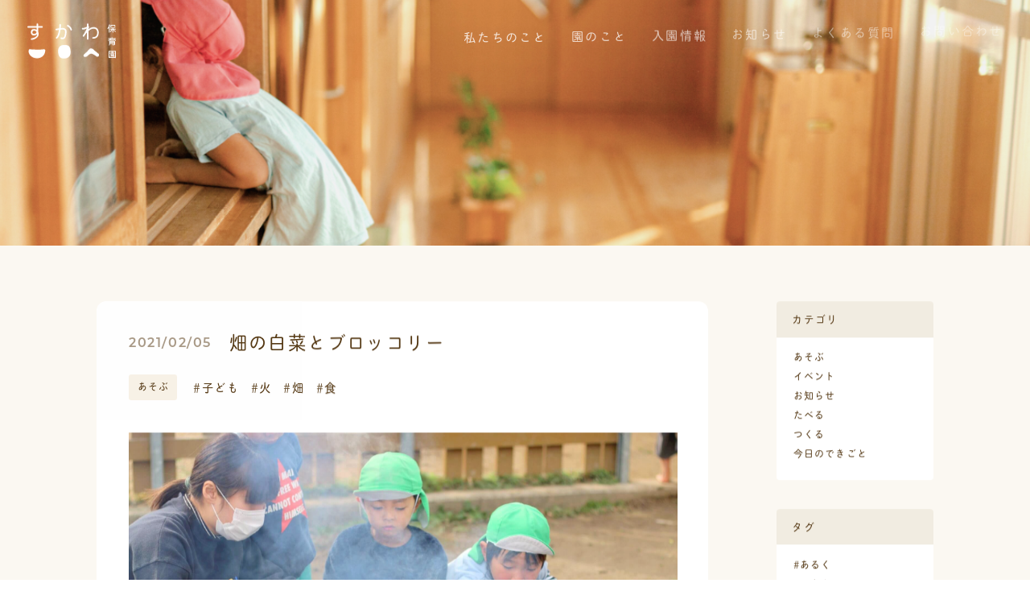

--- FILE ---
content_type: text/html; charset=UTF-8
request_url: https://sukawa-hoikuen.com/%E3%81%9F%E3%81%B9%E3%82%8B/1338/
body_size: 9976
content:



<!DOCTYPE html>
<html>
<head>
	<meta http-equiv="X-UA-Compatible" content="IE=edge">
	<title>畑の白菜とブロッコリー | すかわ保育園</title>
	<meta charset="utf-8">
	<meta name="viewport" content="width=device-width,initial-scale=1">
    <script>
    //レスポンシブ表示
    var baseW = 415;
    var iOSviewportW = 0;
    var ua = navigator.userAgent.toLowerCase();
    function updateMetaViewport() {
    var viewportContent;
    var w = window.outerWidth;
    if (w < baseW) {
    viewportContent = "width=device-width";
    } else {
    viewportContent = "width=1200";
    }
    document.querySelector("meta[name='viewport']").setAttribute("content", viewportContent);
    }
    window.addEventListener("resize", updateMetaViewport, false);
    window.addEventListener("orientationchange", updateMetaViewport, false);
    var ev = document.createEvent("UIEvent");
    ev.initEvent("resize", true, true);
    window.dispatchEvent(ev);
    </script>
	<meta name="format-detection" content="telephone=no">
    <!--favicon設定-->
    <link rel="icon" href="https://sukawa-hoikuen.com/wp-content/themes/sukawahoikuen/img/common/favicon.ico" type="image/vnd.microsoft.icon">
    <link rel="apple-touch-icon" sizes="152x152" href="https://sukawa-hoikuen.com/wp-content/themes/sukawahoikuen/img/common/apple-touch-icon.png">
	<link rel="stylesheet" href="https://sukawa-hoikuen.com/wp-content/themes/sukawahoikuen/css/lib/slider-pro.min.css">
	<link rel="stylesheet" href="https://sukawa-hoikuen.com/wp-content/themes/sukawahoikuen/css/lib/jquery.fs.boxer.css">
	<link rel="stylesheet" href="https://cdn.jsdelivr.net/npm/yakuhanjp@3.3.1/dist/css/yakuhanjp.min.css">
	<link rel="stylesheet" href="https://sukawa-hoikuen.com/wp-content/themes/sukawahoikuen/style.css" type="text/css"/>
    <link rel="stylesheet" href="https://sukawa-hoikuen.com/wp-content/themes/sukawahoikuen/css/style.css">
    <script src="https://ajax.googleapis.com/ajax/libs/jquery/1.12.4/jquery.min.js"></script>
    <script type="text/javascript" src="https://sukawa-hoikuen.com/wp-content/themes/sukawahoikuen/js/lib/lottie.min.js"></script>
    <script src="https://maps.google.com/maps/api/js?key=AIzaSyBZ1xg6eCU90OgvDhTOwEhfxfhDXK6PNwc"></script>
	<script>
		//Adobeフォント読み込み
		(function(d) {
			var config = {
					kitId: 'wkb2vdd',
					scriptTimeout: 3000,
					async: true
				},
				h=d.documentElement,t=setTimeout(function(){h.className=h.className.replace(/\bwf-loading\b/g,"")+" wf-inactive";},config.scriptTimeout),tk=d.createElement("script"),f=false,s=d.getElementsByTagName("script")[0],a;h.className+=" wf-loading";tk.src='https://use.typekit.net/'+config.kitId+'.js';tk.async=true;tk.onload=tk.onreadystatechange=function(){a=this.readyState;if(f||a&&a!="complete"&&a!="loaded")return;f=true;clearTimeout(t);try{Typekit.load(config)}catch(e){}};s.parentNode.insertBefore(tk,s)
		})(document);
	</script>
	
<!-- All in One SEO Pack 3.3.3 によって Michael Torbert の Semper Fi Web Design[89,108] -->
<meta name="description"  content="20210205" />

<meta name="keywords"  content="子ども,火,畑,食,あそぶ,たべる" />

<script type="application/ld+json" class="aioseop-schema">{"@context":"https://schema.org","@graph":[{"@type":"Organization","@id":"https://sukawa-hoikuen.com/#organization","url":"https://sukawa-hoikuen.com/","name":"\u3059\u304b\u308f\u4fdd\u80b2\u5712","sameAs":[]},{"@type":"WebSite","@id":"https://sukawa-hoikuen.com/#website","url":"https://sukawa-hoikuen.com/","name":"\u3059\u304b\u308f\u4fdd\u80b2\u5712","publisher":{"@id":"https://sukawa-hoikuen.com/#organization"},"potentialAction":{"@type":"SearchAction","target":"https://sukawa-hoikuen.com/?s={search_term_string}","query-input":"required name=search_term_string"}},{"@type":"WebPage","@id":"https://sukawa-hoikuen.com/%e3%81%9f%e3%81%b9%e3%82%8b/1338/#webpage","url":"https://sukawa-hoikuen.com/%e3%81%9f%e3%81%b9%e3%82%8b/1338/","inLanguage":"ja","name":"\u7551\u306e\u767d\u83dc\u3068\u30d6\u30ed\u30c3\u30b3\u30ea\u30fc","isPartOf":{"@id":"https://sukawa-hoikuen.com/#website"},"image":{"@type":"ImageObject","@id":"https://sukawa-hoikuen.com/%e3%81%9f%e3%81%b9%e3%82%8b/1338/#primaryimage","url":"https://sukawa-hoikuen.com/wp-content/uploads/2021/02/IMG_0168.jpg","width":2000,"height":1333},"primaryImageOfPage":{"@id":"https://sukawa-hoikuen.com/%e3%81%9f%e3%81%b9%e3%82%8b/1338/#primaryimage"},"datePublished":"2021-02-05T09:16:00+09:00","dateModified":"2021-02-05T09:16:00+09:00"},{"@type":"Article","@id":"https://sukawa-hoikuen.com/%e3%81%9f%e3%81%b9%e3%82%8b/1338/#article","isPartOf":{"@id":"https://sukawa-hoikuen.com/%e3%81%9f%e3%81%b9%e3%82%8b/1338/#webpage"},"author":{"@id":"https://sukawa-hoikuen.com/author/sukawa/#author"},"headline":"\u7551\u306e\u767d\u83dc\u3068\u30d6\u30ed\u30c3\u30b3\u30ea\u30fc","datePublished":"2021-02-05T09:16:00+09:00","dateModified":"2021-02-05T09:16:00+09:00","commentCount":0,"mainEntityOfPage":{"@id":"https://sukawa-hoikuen.com/%e3%81%9f%e3%81%b9%e3%82%8b/1338/#webpage"},"publisher":{"@id":"https://sukawa-hoikuen.com/#organization"},"articleSection":"\u3042\u305d\u3076, \u305f\u3079\u308b, \u5b50\u3069\u3082, \u706b, \u7551, \u98df","image":{"@type":"ImageObject","@id":"https://sukawa-hoikuen.com/%e3%81%9f%e3%81%b9%e3%82%8b/1338/#primaryimage","url":"https://sukawa-hoikuen.com/wp-content/uploads/2021/02/IMG_0168.jpg","width":2000,"height":1333}},{"@type":"Person","@id":"https://sukawa-hoikuen.com/author/sukawa/#author","name":"\u3059\u304b\u308f\u4fdd\u80b2\u5712","sameAs":[],"image":{"@type":"ImageObject","@id":"https://sukawa-hoikuen.com/#personlogo","url":"https://secure.gravatar.com/avatar/61abf46633de3c4862127dcb57db543c?s=96&d=mm&r=g","width":96,"height":96,"caption":"\u3059\u304b\u308f\u4fdd\u80b2\u5712"}}]}</script>
<link rel="canonical" href="https://sukawa-hoikuen.com/たべる/1338/" />
<meta property="og:type" content="article" />
<meta property="og:title" content="畑の白菜とブロッコリー | すかわ保育園" />
<meta property="og:description" content="20210205" />
<meta property="og:url" content="https://sukawa-hoikuen.com/たべる/1338/" />
<meta property="og:site_name" content="すかわ保育園" />
<meta property="og:image" content="https://sukawa-hoikuen.com/wp-content/uploads/2021/02/IMG_0168.jpg" />
<meta property="article:published_time" content="2021-02-05T09:16:00Z" />
<meta property="article:modified_time" content="2021-02-05T09:16:00Z" />
<meta property="og:image:secure_url" content="https://sukawa-hoikuen.com/wp-content/uploads/2021/02/IMG_0168.jpg" />
<meta name="twitter:card" content="summary" />
<meta name="twitter:title" content="畑の白菜とブロッコリー | すかわ保育園" />
<meta name="twitter:description" content="20210205" />
<meta name="twitter:image" content="https://sukawa-hoikuen.com/wp-content/uploads/2021/02/IMG_0168.jpg" />
			<script type="text/javascript" >
				window.ga=window.ga||function(){(ga.q=ga.q||[]).push(arguments)};ga.l=+new Date;
				ga('create', 'UA-156428028-1', 'auto');
				// Plugins
				
				ga('send', 'pageview');
			</script>
			<script async src="https://www.google-analytics.com/analytics.js"></script>
			<!-- All in One SEO Pack -->
<link rel='dns-prefetch' href='//s.w.org' />
<link rel='stylesheet' id='wp-block-library-css'  href='https://sukawa-hoikuen.com/wp-includes/css/dist/block-library/style.min.css?ver=5.3.20' type='text/css' media='all' />
</head>
<body onload="initialize();" >

<div class="loading-area loading-ani fix"><div id="loading-svg" class="loading-svg loading-svg-ani"></div></div>
<script type="text/javascript">
    let loadObj = lottie.loadAnimation({
        container: document.getElementById('loading-svg'),
        renderer: 'svg',
        loop: true,
        autoplay: true,
        path: 'https://sukawa-hoikuen.com/wp-content/themes/sukawahoikuen/js/loading.json',
        rendererSettings: {
            className: 'loading-svg'
        }
    });
</script>

<div class="wrapper page-loading">

	<!--
	header
	-->

	<header id="pagetop" >

		<div class="header-nav-area">
			<div class="header-inbox clearfix">
			<h1 class="header-logo js-fade-down">
					<a class="no-barba" href="https://sukawa-hoikuen.com">
						<svg class="logo" xmlns="http://www.w3.org/2000/svg" width="170.604" height="66.72"
							 viewBox="0 0 170.604 66.72">
							<g transform="translate(-211.912 -153.996)"><title>すかわ保育園</title>
								<path d="M369.7,171.515a.719.719,0,0,1-.719-.714c0-.31-.031-4.964-.035-8.7-.772,1.286-1.459,2.2-1.519,2.283a.719.719,0,1,1-1.148-.867,26.7,26.7,0,0,0,2.674-4.514c.006-.768.015-1.316.03-1.513a1.527,1.527,0,0,1,.678-1.318,1.16,1.16,0,0,1,1.073-.025.722.722,0,0,1,.389.76,10.953,10.953,0,0,1-.733,2.4c-.017,2.971.012,8.883.03,11.486a.721.721,0,0,1-.715.724Z"
									  fill="#fff"/>
								<path d="M380.736,162.338h-7.793a.719.719,0,0,1-.719-.719v-3.877a.719.719,0,0,1,.719-.719h7.793a.719.719,0,0,1,.719.719v3.877A.719.719,0,0,1,380.736,162.338Zm-7.073-1.439h6.353v-2.438h-6.353Z"
									  fill="#fff"/>
								<path d="M381.765,165.582h-9.85a.719.719,0,1,1,0-1.439h9.85a.719.719,0,0,1,0,1.439Z"
									  fill="#fff"/>
								<path d="M376.78,171.674a.72.72,0,0,1-.719-.72V163a.719.719,0,0,1,1.439,0v7.951A.721.721,0,0,1,376.78,171.674Z"
									  fill="#fff"/>
								<path d="M371.8,170.417a.719.719,0,0,1-.329-1.359,21.6,21.6,0,0,0,3.27-4.287.719.719,0,1,1,1.316.578c-.277.634-2.864,4.444-3.93,4.99A.724.724,0,0,1,371.8,170.417Z"
									  fill="#fff"/>
								<path d="M381.766,169.973a.821.821,0,0,1-.12-.01c-2.474-.413-3.92-4.113-4.076-4.533a.719.719,0,0,1,1.347-.5c.324.864,1.563,3.383,2.966,3.617a.719.719,0,0,1-.117,1.429Z"
									  fill="#fff"/>
								<path d="M375.022,183.153a.719.719,0,0,1-.719-.719v-1.383a.719.719,0,1,1,1.438,0v1.383A.719.719,0,0,1,375.022,183.153Z"
									  fill="#fff"/>
								<path d="M381.725,183.366H368.459a.719.719,0,1,1,0-1.438h13.266a.719.719,0,1,1,0,1.438Z"
									  fill="#fff"/>
								<path d="M368.54,186.632c-.042,0-.082,0-.124,0-.281-.017-1.028-.062-1.013-.781.011-.489.015-.72,1.868-.859a11.286,11.286,0,0,0,3.065-2.689.719.719,0,1,1,1.114.909,16.163,16.163,0,0,1-1.576,1.663c.866-.024,1.9-.047,3.134-.07,2.486-.046,3.9-.2,3.909-.2a.719.719,0,0,1,.157,1.43c-.059.007-1.479.16-4.038.208-1.679.031-4.1.122-5.536.206A2.819,2.819,0,0,1,368.54,186.632Z"
									  fill="#fff"/>
								<path d="M381.8,186.913a.718.718,0,0,1-.653-.418,7.108,7.108,0,0,0-2.042-1.824.719.719,0,0,1,.776-1.211,8.128,8.128,0,0,1,2.571,2.432.719.719,0,0,1-.652,1.021Z"
									  fill="#fff"/>
								<path d="M369.866,195.666a.72.72,0,0,1-.567-1.162c.737-.945.538-4.587.16-6.871a.72.72,0,0,1,1.42-.235c.168,1.023.941,6.213-.446,7.991A.718.718,0,0,1,369.866,195.666Z"
									  fill="#fff"/>
								<path d="M377.856,195.48a7,7,0,0,1-1.806-.243.719.719,0,0,1,.37-1.39,4.357,4.357,0,0,0,2.938-.1V188.52c.04-.043-.033-.083-.26-.083h-8.171a.719.719,0,0,1,0-1.438H379.1c1.08,0,1.7.554,1.7,1.521v5.517a.972.972,0,0,1-.439.779A4.281,4.281,0,0,1,377.856,195.48Z"
									  fill="#fff"/>
								<path d="M379.774,190.611h-8.948a.719.719,0,0,1,0-1.439h8.948a.719.719,0,0,1,0,1.439Z"
									  fill="#fff"/>
								<path d="M379.774,192.582h-8.948a.719.719,0,0,1,0-1.439h8.948a.719.719,0,0,1,0,1.439Z"
									  fill="#fff"/>
								<path d="M381.683,219.839a.719.719,0,0,1-.719-.719V207.5H370.041v11.16a.719.719,0,0,1-1.438,0V206.783a.72.72,0,0,1,.719-.72h12.361a.72.72,0,0,1,.719.72V219.12A.719.719,0,0,1,381.683,219.839Z"
									  fill="#fff"/>
								<path d="M381.683,219.381H369.322a.719.719,0,0,1,0-1.438h12.361a.719.719,0,0,1,0,1.438Z"
									  fill="#fff"/>
								<path d="M378.958,209.519h-6.574a.63.63,0,0,1,0-1.259h6.574a.63.63,0,0,1,0,1.259Z"
									  fill="#fff"/>
								<path d="M375.5,211.037a.63.63,0,0,1-.63-.63v-2.6a.63.63,0,1,1,1.259,0v2.6A.63.63,0,0,1,375.5,211.037Z"
									  fill="#fff"/>
								<path d="M379.913,211.121h-8.829a.63.63,0,1,1,0-1.259h8.829a.63.63,0,0,1,0,1.259Z"
									  fill="#fff"/>
								<path d="M378.215,214.838a.628.628,0,0,1-.551-.326h-4.875a.63.63,0,0,1-.629-.63v-1.918a.629.629,0,0,1,.629-.629h5.426a.63.63,0,0,1,.63.629v2.244A.63.63,0,0,1,378.215,214.838Zm-4.8-1.585h4.167v-.659h-4.167Z"
									  fill="#fff"/>
								<path d="M371.232,217.078a.63.63,0,0,1,0-1.259c1.336,0,2.875-1.418,3.355-1.964a.629.629,0,1,1,.946.83C375.447,214.783,373.406,217.078,371.232,217.078Z"
									  fill="#fff"/>
								<path d="M375.06,217.615a.63.63,0,0,1-.63-.63V214.27a.63.63,0,0,1,1.259,0v2.715A.63.63,0,0,1,375.06,217.615Z"
									  fill="#fff"/>
								<path d="M379.684,217.616c-1.626,0-3.85-2.191-4.285-2.637a.629.629,0,0,1,.9-.879c.939.959,2.562,2.287,3.409,2.257a.6.6,0,0,1,.658.6.629.629,0,0,1-.6.659Z"
									  fill="#fff"/>
								<path d="M377.727,216.675a.63.63,0,0,1-.33-1.166l2.061-1.266a.63.63,0,0,1,.659,1.073l-2.062,1.266A.623.623,0,0,1,377.727,216.675Z"
									  fill="#fff"/>
								<path d="M246.445,205.146c-.061,8.843-7.022,15.043-15.865,15.043s-18.26-6.835-16.013-16.012c.384-1.566,2.69-1.3,5.46-.954s16.926.753,20.586.129C243.221,202.907,246.464,202.492,246.445,205.146Z"
									  fill="#fff"/>
								<path d="M282.661,194.816c-7.915.25-12.815,5.038-11.164,15.971,1.045,6.917,4.945,10.059,11.164,9.925,7.123-.154,13.258-3.988,12.644-13.5S291.642,194.533,282.661,194.816Z"
									  fill="#fff"/>
								<path d="M349.674,212.225c-1.7-1.943-7.758-6.167-10.94-9.258-1.6-1.554-5.738-2.395-7.355-.328a64.758,64.758,0,0,1-10.259,10c-1.769,1.464-1.179,5.035,1.475,5.036,5.787,0,7.634-6.217,12.306-6.217s9.968,6.323,12.619,5.821S350.564,213.242,349.674,212.225Z"
									  fill="#fff"/>
								<path d="M240.237,162.121H213.381a1.469,1.469,0,0,1,0-2.938h26.856a1.469,1.469,0,0,1,0,2.938Z"
									  fill="#fff"/>
								<path d="M220.026,185.249a1.469,1.469,0,0,1-.081-2.936c3.076-.173,10.8-2.78,10.826-7.911a8.491,8.491,0,0,1-6.2,2.525,5.84,5.84,0,0,1-6.009-6.008,6.4,6.4,0,0,1,6.495-6.278,8.423,8.423,0,0,1,4.691,1.556V155.465a1.469,1.469,0,0,1,2.938,0v14.166a10.7,10.7,0,0,1,1.027,4.746c0,7.053-9.005,10.611-13.6,10.87Zm5.027-17.67a3.467,3.467,0,0,0-3.557,3.34,2.933,2.933,0,0,0,3.071,3.07,5.124,5.124,0,0,0,5.177-3.5v-.144A5.927,5.927,0,0,0,225.053,167.579Z"
									  fill="#fff"/>
								<path d="M279.428,183.9a6.508,6.508,0,0,1-3.036-.584,1.47,1.47,0,0,1,1.472-2.544,7.826,7.826,0,0,0,3.388.012c1.87-.425,3.321-6.5,3.321-11.449,0-1.726-.545-3.707-4.8-3.707a70.093,70.093,0,0,0-11.759,1.4,1.469,1.469,0,0,1-.637-2.868,72.364,72.364,0,0,1,12.4-1.473c4.917,0,7.737,2.422,7.737,6.645,0,.131-.064,13.055-5.607,14.315A11.909,11.909,0,0,1,279.428,183.9Z"
									  fill="#fff"/>
								<path d="M268.331,182.823a1.47,1.47,0,0,1-.745-2.737c4.921-2.886,6.233-20.533,6.12-23.273a1.469,1.469,0,0,1,2.934-.151c.011.209-.367,21.735-7.567,25.958A1.466,1.466,0,0,1,268.331,182.823Z"
									  fill="#fff"/>
								<path d="M296.393,167.468a1.47,1.47,0,0,1-1.421-1.1c-.838-3.226-3.2-5.719-6.839-7.21l.5-1.384.56-1.358-.56,1.358.618-1.334c4.46,1.829,7.5,5.092,8.568,9.189a1.472,1.472,0,0,1-1.423,1.839Z"
									  fill="#fff"/>
								<path d="M328.19,184.843a1.47,1.47,0,0,1-1.47-1.469V155.583a1.469,1.469,0,0,1,2.939,0v27.791A1.469,1.469,0,0,1,328.19,184.843Z"
									  fill="#fff"/>
								<path d="M338.466,182.967a1.469,1.469,0,0,1-.019-2.938c5.306-.067,7.8-2.538,8.086-8.013.14-2.661-.538-4.874-1.907-6.231s-3.432-1.938-6.157-1.766c-5.134.321-11.213,6.473-14.519,10.6-2.692,4.673-3.02,4.662-3.862,4.608a1.509,1.509,0,0,1-1.366-1.129c-.134-.534-.249-.994,1.779-3.764.142-.192.449-.607.9-1.174,1.664-2.869,3.833-6.833,5.209-9.577-3.179,1.38-7.571,2.855-9.044,1.744a1.469,1.469,0,0,1,1.529-2.494c1.367.1,7.513-2.134,9.225-3.357a1.577,1.577,0,0,1,1.931-.027c.973.742.534,1.938.346,2.449a38.18,38.18,0,0,1-1.623,3.511c2.844-2.269,6.106-4.125,9.312-4.326,3.6-.222,6.43.653,8.408,2.611s2.959,4.963,2.775,8.472c-.372,7.077-4.067,10.71-10.984,10.8Zm-19.135-19.984,0,0Z"
									  fill="#fff"/>
							</g>
						</svg>
					</a>
				</h1>
				<div class="header-menu-bt-box js-fade-down">
					<span class="header-menu-bt"><span></span></span>
				</div>
				<div class="header-head">
						<nav class="menu-%e3%82%b0%e3%83%ad%e3%83%bc%e3%83%90%e3%83%ab%e3%83%8a%e3%83%93-container"><ul id="menu-%e3%82%b0%e3%83%ad%e3%83%bc%e3%83%90%e3%83%ab%e3%83%8a%e3%83%93" class="header-nav clearfix js-list-fadedown"><li id="menu-item-205" class="menu-item menu-item-type-post_type menu-item-object-page menu-item-205"><a href="https://sukawa-hoikuen.com/belief/">私たちのこと</a></li>
<li id="menu-item-46" class="menu-item menu-item-type-post_type menu-item-object-page menu-item-46"><a href="https://sukawa-hoikuen.com/about/">園のこと</a></li>
<li id="menu-item-45" class="menu-item menu-item-type-post_type menu-item-object-page menu-item-45"><a href="https://sukawa-hoikuen.com/admission/">入園情報</a></li>
<li id="menu-item-43" class="menu-item menu-item-type-post_type menu-item-object-page menu-item-43"><a class="current_page_parent " href="https://sukawa-hoikuen.com/blog/">お知らせ</a></li>
<li id="menu-item-44" class="menu-item menu-item-type-post_type menu-item-object-page menu-item-44"><a href="https://sukawa-hoikuen.com/qa/">よくある質問</a></li>
<li id="menu-item-40" class="menu-item menu-item-type-post_type menu-item-object-page menu-item-40"><a href="https://sukawa-hoikuen.com/contact/">お問い合わせ</a></li>
</ul></nav>				</div>
			</div>
		</div>

	</header>
	

	  
	
		
					<div class="l-page-header-h">
				<div class="h-inbox">
					<div class="header-h js-fade-up"><h2>お知らせ</h2></div>
					<div class="header-image">
						<picture>
							<source media="(min-width: 415px)" srcset="https://sukawa-hoikuen.com/wp-content/themes/sukawahoikuen/img/blog/blog-head.jpg">
							<img class="js-img-zoom" src="https://sukawa-hoikuen.com/wp-content/themes/sukawahoikuen/img/blog/blog-head_s.jpg" alt="">
						</picture>
					</div>
				</div>
			</div>
		

<main id="contents-top" class="main-contents bg-c">


	<div class="blog-wrapper blog-detail js-cont-up">



		<div class="blog-main">


						<article class="blog-block">

				<header class="blog-head">
					<div class="blog-tt">
						<h1>畑の白菜とブロッコリー</h1>
						<time>2021/02/05</time>
					</div>
					<div class="blog-flag">
						<p class="cat"><a href="https://sukawa-hoikuen.com/category/%e3%81%82%e3%81%9d%e3%81%b6/">あそぶ</a></p>
						<div class="tag-list">
							<a href="https://sukawa-hoikuen.com/tag/%e5%ad%90%e3%81%a9%e3%82%82/" rel="tag">子ども</a><a href="https://sukawa-hoikuen.com/tag/%e7%81%ab/" rel="tag">火</a><a href="https://sukawa-hoikuen.com/tag/%e7%95%91/" rel="tag">畑</a><a href="https://sukawa-hoikuen.com/tag/%e9%a3%9f/" rel="tag">食</a>						</div>
					</div>
				</header>

				<main class="blog-contents">

					<div class="thumbnail"><img src="https://sukawa-hoikuen.com/wp-content/uploads/2021/02/IMG_0168.jpg" alt="畑の白菜とブロッコリー"></div>
					<p><img src="https://sukawa-hoikuen.com/wp-content/uploads/2021/02/IMG_0199.jpg" alt="" width="2000" height="1333" class="alignnone size-medium wp-image-1340" /></p>
<p>&nbsp;</p>
<p><img src="https://sukawa-hoikuen.com/wp-content/uploads/2021/02/IMG_0206.jpg" alt="" width="2000" height="1333" class="alignnone size-medium wp-image-1341" /></p>
<p>20210205</p>

				</main>

			</article>

			<ul class="post-nav">
									<li class="prev"><a href="https://sukawa-hoikuen.com/%e3%81%82%e3%81%9d%e3%81%b6/1335/" rel="prev">前の記事</a></li>
								<li><a href="https://sukawa-hoikuen.com/category/%e3%81%82%e3%81%9d%e3%81%b6/">一覧へ</a></li>
									<li class="next"><a href="https://sukawa-hoikuen.com/dialy/1343/" rel="next">次の記事</a></li>
							</ul>

			
		</div>

		<aside class="blog-nav">
	<div class="widget-box"><p class="tt">カテゴリ</p>		<ul>
				<li class="cat-item cat-item-18"><a href="https://sukawa-hoikuen.com/category/%e3%81%82%e3%81%9d%e3%81%b6/">あそぶ</a>
</li>
	<li class="cat-item cat-item-3"><a href="https://sukawa-hoikuen.com/category/event/">イベント</a>
</li>
	<li class="cat-item cat-item-1"><a href="https://sukawa-hoikuen.com/category/information/">お知らせ</a>
</li>
	<li class="cat-item cat-item-17"><a href="https://sukawa-hoikuen.com/category/%e3%81%9f%e3%81%b9%e3%82%8b/">たべる</a>
</li>
	<li class="cat-item cat-item-16"><a href="https://sukawa-hoikuen.com/category/%e3%81%a4%e3%81%8f%e3%82%8b/">つくる</a>
</li>
	<li class="cat-item cat-item-2"><a href="https://sukawa-hoikuen.com/category/dialy/">今日のできごと</a>
</li>
		</ul>
			</div><div class="widget-box"><p class="tt">タグ</p><div class="tagcloud"><a href="https://sukawa-hoikuen.com/tag/%e3%81%82%e3%82%8b%e3%81%8f/" class="tag-cloud-link tag-link-44 tag-link-position-1"  aria-label="あるく (43個の項目)">あるく</a>
<a href="https://sukawa-hoikuen.com/tag/%e3%81%84%e3%81%8d%e3%82%82%e3%81%ae/" class="tag-cloud-link tag-link-25 tag-link-position-2"  aria-label="いきもの (50個の項目)">いきもの</a>
<a href="https://sukawa-hoikuen.com/tag/%e3%81%8a%e3%81%b2%e3%82%8b%e3%81%94%e3%81%af%e3%82%93/" class="tag-cloud-link tag-link-62 tag-link-position-3"  aria-label="おひるごはん (3個の項目)">おひるごはん</a>
<a href="https://sukawa-hoikuen.com/tag/%e3%81%8a%e3%82%84%e3%81%a4/" class="tag-cloud-link tag-link-53 tag-link-position-4"  aria-label="おやつ (18個の項目)">おやつ</a>
<a href="https://sukawa-hoikuen.com/tag/%e3%81%8a%e5%b1%b1/" class="tag-cloud-link tag-link-42 tag-link-position-5"  aria-label="お山 (10個の項目)">お山</a>
<a href="https://sukawa-hoikuen.com/tag/%e3%81%8a%e5%bc%81%e5%bd%93/" class="tag-cloud-link tag-link-47 tag-link-position-6"  aria-label="お弁当 (10個の項目)">お弁当</a>
<a href="https://sukawa-hoikuen.com/tag/%e3%81%8a%e6%b3%8a%e3%82%8a/" class="tag-cloud-link tag-link-19 tag-link-position-7"  aria-label="お泊り (7個の項目)">お泊り</a>
<a href="https://sukawa-hoikuen.com/tag/%e3%81%8a%e7%9f%a5%e3%82%89%e3%81%9b/" class="tag-cloud-link tag-link-13 tag-link-position-8"  aria-label="お知らせ (1個の項目)">お知らせ</a>
<a href="https://sukawa-hoikuen.com/tag/%e3%81%8a%e7%a5%ad%e3%82%8a/" class="tag-cloud-link tag-link-37 tag-link-position-9"  aria-label="お祭り (7個の項目)">お祭り</a>
<a href="https://sukawa-hoikuen.com/tag/%e3%81%95%e3%82%93%e3%81%bd/" class="tag-cloud-link tag-link-41 tag-link-position-10"  aria-label="さんぽ (50個の項目)">さんぽ</a>
<a href="https://sukawa-hoikuen.com/tag/%e3%81%99%e3%81%bf%e3%82%8c%e3%81%a1%e3%82%83%e3%82%93/" class="tag-cloud-link tag-link-46 tag-link-position-11"  aria-label="すみれちゃん (1個の項目)">すみれちゃん</a>
<a href="https://sukawa-hoikuen.com/tag/%e3%81%af%e3%81%a3%e3%81%b4%e3%82%87%e3%81%86%e3%81%8b%e3%81%84/" class="tag-cloud-link tag-link-49 tag-link-position-12"  aria-label="はっぴょうかい (4個の項目)">はっぴょうかい</a>
<a href="https://sukawa-hoikuen.com/tag/%e3%82%af%e3%83%aa%e3%82%b9%e3%83%9e%e3%82%b9/" class="tag-cloud-link tag-link-70 tag-link-position-13"  aria-label="クリスマス (4個の項目)">クリスマス</a>
<a href="https://sukawa-hoikuen.com/tag/%e3%82%b9%e3%83%9d%e3%83%bc%e3%83%84%e6%95%99%e5%ae%a4/" class="tag-cloud-link tag-link-35 tag-link-position-14"  aria-label="スポーツ教室 (1個の項目)">スポーツ教室</a>
<a href="https://sukawa-hoikuen.com/tag/%e3%83%a2%e3%83%95%e3%83%a2%e3%83%95/" class="tag-cloud-link tag-link-36 tag-link-position-15"  aria-label="モフモフ (6個の項目)">モフモフ</a>
<a href="https://sukawa-hoikuen.com/tag/%e4%bc%9d%e7%b5%b1%e8%a1%8c%e4%ba%8b/" class="tag-cloud-link tag-link-52 tag-link-position-16"  aria-label="伝統行事 (23個の項目)">伝統行事</a>
<a href="https://sukawa-hoikuen.com/tag/%e5%85%ac%e5%9c%92/" class="tag-cloud-link tag-link-54 tag-link-position-17"  aria-label="公園 (4個の項目)">公園</a>
<a href="https://sukawa-hoikuen.com/tag/%e5%8d%94%e5%90%8c/" class="tag-cloud-link tag-link-21 tag-link-position-18"  aria-label="協同 (19個の項目)">協同</a>
<a href="https://sukawa-hoikuen.com/tag/%e5%9c%92%e5%ba%ad/" class="tag-cloud-link tag-link-22 tag-link-position-19"  aria-label="園庭 (147個の項目)">園庭</a>
<a href="https://sukawa-hoikuen.com/tag/%e5%9c%9f/" class="tag-cloud-link tag-link-24 tag-link-position-20"  aria-label="土 (16個の項目)">土</a>
<a href="https://sukawa-hoikuen.com/tag/%e5%9c%b0%e5%9f%9f/" class="tag-cloud-link tag-link-45 tag-link-position-21"  aria-label="地域 (25個の項目)">地域</a>
<a href="https://sukawa-hoikuen.com/tag/%e5%a4%8f%e4%bc%91%e3%81%bf/" class="tag-cloud-link tag-link-30 tag-link-position-22"  aria-label="夏休み (4個の項目)">夏休み</a>
<a href="https://sukawa-hoikuen.com/tag/%e5%ad%90%e3%81%a9%e3%82%82/" class="tag-cloud-link tag-link-14 tag-link-position-23"  aria-label="子ども (599個の項目)">子ども</a>
<a href="https://sukawa-hoikuen.com/tag/%e5%ad%a6%e7%ab%a5%e3%80%80%e3%81%bb%e3%81%a3%e3%81%a8%e3%82%af%e3%83%a9%e3%83%96/" class="tag-cloud-link tag-link-28 tag-link-position-24"  aria-label="学童　ほっとクラブ (21個の項目)">学童　ほっとクラブ</a>
<a href="https://sukawa-hoikuen.com/tag/%e5%b7%9d/" class="tag-cloud-link tag-link-38 tag-link-position-25"  aria-label="川 (27個の項目)">川</a>
<a href="https://sukawa-hoikuen.com/tag/%e6%84%9f%e8%a7%a6/" class="tag-cloud-link tag-link-33 tag-link-position-26"  aria-label="感触 (8個の項目)">感触</a>
<a href="https://sukawa-hoikuen.com/tag/%e6%8f%8f%e3%81%8f/" class="tag-cloud-link tag-link-26 tag-link-position-27"  aria-label="描く (18個の項目)">描く</a>
<a href="https://sukawa-hoikuen.com/tag/%e6%96%b0%e8%81%9e%e7%b4%99/" class="tag-cloud-link tag-link-20 tag-link-position-28"  aria-label="新聞紙 (1個の項目)">新聞紙</a>
<a href="https://sukawa-hoikuen.com/tag/%e6%98%a5/" class="tag-cloud-link tag-link-57 tag-link-position-29"  aria-label="春 (11個の項目)">春</a>
<a href="https://sukawa-hoikuen.com/tag/%e6%b0%b4/" class="tag-cloud-link tag-link-23 tag-link-position-30"  aria-label="水 (42個の項目)">水</a>
<a href="https://sukawa-hoikuen.com/tag/%e6%b5%b7/" class="tag-cloud-link tag-link-29 tag-link-position-31"  aria-label="海 (14個の項目)">海</a>
<a href="https://sukawa-hoikuen.com/tag/%e7%81%ab/" class="tag-cloud-link tag-link-43 tag-link-position-32"  aria-label="火 (37個の項目)">火</a>
<a href="https://sukawa-hoikuen.com/tag/%e7%94%b0/" class="tag-cloud-link tag-link-40 tag-link-position-33"  aria-label="田 (34個の項目)">田</a>
<a href="https://sukawa-hoikuen.com/tag/%e7%95%91/" class="tag-cloud-link tag-link-27 tag-link-position-34"  aria-label="畑 (72個の項目)">畑</a>
<a href="https://sukawa-hoikuen.com/tag/%e7%a0%82/" class="tag-cloud-link tag-link-32 tag-link-position-35"  aria-label="砂 (1個の項目)">砂</a>
<a href="https://sukawa-hoikuen.com/tag/%e7%a7%8b/" class="tag-cloud-link tag-link-61 tag-link-position-36"  aria-label="秋 (22個の項目)">秋</a>
<a href="https://sukawa-hoikuen.com/tag/%e7%b5%b5%e3%81%ae%e5%85%b7/" class="tag-cloud-link tag-link-31 tag-link-position-37"  aria-label="絵の具 (21個の項目)">絵の具</a>
<a href="https://sukawa-hoikuen.com/tag/%e7%b5%b5%e6%9c%ac/" class="tag-cloud-link tag-link-48 tag-link-position-38"  aria-label="絵本 (5個の項目)">絵本</a>
<a href="https://sukawa-hoikuen.com/tag/%e9%81%8b%e5%8b%95%e4%bc%9a/" class="tag-cloud-link tag-link-39 tag-link-position-39"  aria-label="運動会 (9個の項目)">運動会</a>
<a href="https://sukawa-hoikuen.com/tag/%e9%81%a0%e8%b6%b3/" class="tag-cloud-link tag-link-56 tag-link-position-40"  aria-label="遠足 (6個の項目)">遠足</a>
<a href="https://sukawa-hoikuen.com/tag/%e9%87%8e%e3%81%ae%e8%8a%b1/" class="tag-cloud-link tag-link-55 tag-link-position-41"  aria-label="野の花 (10個の項目)">野の花</a>
<a href="https://sukawa-hoikuen.com/tag/%e9%9b%a8/" class="tag-cloud-link tag-link-59 tag-link-position-42"  aria-label="雨 (6個の項目)">雨</a>
<a href="https://sukawa-hoikuen.com/tag/%e9%9b%aa/" class="tag-cloud-link tag-link-50 tag-link-position-43"  aria-label="雪 (10個の項目)">雪</a>
<a href="https://sukawa-hoikuen.com/tag/%e9%9b%b2%e4%bb%99/" class="tag-cloud-link tag-link-51 tag-link-position-44"  aria-label="雲仙 (9個の項目)">雲仙</a>
<a href="https://sukawa-hoikuen.com/tag/%e9%a3%9f/" class="tag-cloud-link tag-link-15 tag-link-position-45"  aria-label="食 (170個の項目)">食</a></div>
</div><div class="widget-box"><p class="tt">投稿順</p>		<ul>
				<li><a href='https://sukawa-hoikuen.com/date/2025/10/'>2025年10月</a></li>
	<li><a href='https://sukawa-hoikuen.com/date/2025/07/'>2025年7月</a></li>
	<li><a href='https://sukawa-hoikuen.com/date/2025/06/'>2025年6月</a></li>
	<li><a href='https://sukawa-hoikuen.com/date/2025/05/'>2025年5月</a></li>
	<li><a href='https://sukawa-hoikuen.com/date/2025/04/'>2025年4月</a></li>
	<li><a href='https://sukawa-hoikuen.com/date/2025/03/'>2025年3月</a></li>
	<li><a href='https://sukawa-hoikuen.com/date/2025/02/'>2025年2月</a></li>
	<li><a href='https://sukawa-hoikuen.com/date/2025/01/'>2025年1月</a></li>
	<li><a href='https://sukawa-hoikuen.com/date/2024/12/'>2024年12月</a></li>
	<li><a href='https://sukawa-hoikuen.com/date/2024/11/'>2024年11月</a></li>
	<li><a href='https://sukawa-hoikuen.com/date/2024/10/'>2024年10月</a></li>
	<li><a href='https://sukawa-hoikuen.com/date/2024/07/'>2024年7月</a></li>
	<li><a href='https://sukawa-hoikuen.com/date/2024/06/'>2024年6月</a></li>
	<li><a href='https://sukawa-hoikuen.com/date/2024/05/'>2024年5月</a></li>
	<li><a href='https://sukawa-hoikuen.com/date/2024/04/'>2024年4月</a></li>
	<li><a href='https://sukawa-hoikuen.com/date/2023/12/'>2023年12月</a></li>
	<li><a href='https://sukawa-hoikuen.com/date/2023/07/'>2023年7月</a></li>
	<li><a href='https://sukawa-hoikuen.com/date/2023/06/'>2023年6月</a></li>
	<li><a href='https://sukawa-hoikuen.com/date/2023/04/'>2023年4月</a></li>
	<li><a href='https://sukawa-hoikuen.com/date/2023/03/'>2023年3月</a></li>
	<li><a href='https://sukawa-hoikuen.com/date/2022/12/'>2022年12月</a></li>
	<li><a href='https://sukawa-hoikuen.com/date/2022/11/'>2022年11月</a></li>
	<li><a href='https://sukawa-hoikuen.com/date/2022/10/'>2022年10月</a></li>
	<li><a href='https://sukawa-hoikuen.com/date/2022/09/'>2022年9月</a></li>
	<li><a href='https://sukawa-hoikuen.com/date/2022/08/'>2022年8月</a></li>
	<li><a href='https://sukawa-hoikuen.com/date/2022/07/'>2022年7月</a></li>
	<li><a href='https://sukawa-hoikuen.com/date/2022/06/'>2022年6月</a></li>
	<li><a href='https://sukawa-hoikuen.com/date/2022/05/'>2022年5月</a></li>
	<li><a href='https://sukawa-hoikuen.com/date/2022/04/'>2022年4月</a></li>
	<li><a href='https://sukawa-hoikuen.com/date/2022/03/'>2022年3月</a></li>
	<li><a href='https://sukawa-hoikuen.com/date/2022/02/'>2022年2月</a></li>
	<li><a href='https://sukawa-hoikuen.com/date/2022/01/'>2022年1月</a></li>
	<li><a href='https://sukawa-hoikuen.com/date/2021/12/'>2021年12月</a></li>
	<li><a href='https://sukawa-hoikuen.com/date/2021/11/'>2021年11月</a></li>
	<li><a href='https://sukawa-hoikuen.com/date/2021/10/'>2021年10月</a></li>
	<li><a href='https://sukawa-hoikuen.com/date/2021/09/'>2021年9月</a></li>
	<li><a href='https://sukawa-hoikuen.com/date/2021/08/'>2021年8月</a></li>
	<li><a href='https://sukawa-hoikuen.com/date/2021/07/'>2021年7月</a></li>
	<li><a href='https://sukawa-hoikuen.com/date/2021/06/'>2021年6月</a></li>
	<li><a href='https://sukawa-hoikuen.com/date/2021/05/'>2021年5月</a></li>
	<li><a href='https://sukawa-hoikuen.com/date/2021/04/'>2021年4月</a></li>
	<li><a href='https://sukawa-hoikuen.com/date/2021/03/'>2021年3月</a></li>
	<li><a href='https://sukawa-hoikuen.com/date/2021/02/'>2021年2月</a></li>
	<li><a href='https://sukawa-hoikuen.com/date/2021/01/'>2021年1月</a></li>
	<li><a href='https://sukawa-hoikuen.com/date/2020/12/'>2020年12月</a></li>
	<li><a href='https://sukawa-hoikuen.com/date/2020/11/'>2020年11月</a></li>
	<li><a href='https://sukawa-hoikuen.com/date/2020/10/'>2020年10月</a></li>
	<li><a href='https://sukawa-hoikuen.com/date/2020/09/'>2020年9月</a></li>
	<li><a href='https://sukawa-hoikuen.com/date/2020/08/'>2020年8月</a></li>
	<li><a href='https://sukawa-hoikuen.com/date/2020/07/'>2020年7月</a></li>
		</ul>
			</div>
</aside>





	</div>

</main>






<!--
footer
-->

<footer>
<div class="footer-logo js-fade-up">
		<svg class="logo" xmlns="http://www.w3.org/2000/svg" width="170.604" height="66.72"
			 viewBox="0 0 170.604 66.72">
			<g transform="translate(-211.912 -153.996)"><title>すかわ保育園</title>
				<path d="M369.7,171.515a.719.719,0,0,1-.719-.714c0-.31-.031-4.964-.035-8.7-.772,1.286-1.459,2.2-1.519,2.283a.719.719,0,1,1-1.148-.867,26.7,26.7,0,0,0,2.674-4.514c.006-.768.015-1.316.03-1.513a1.527,1.527,0,0,1,.678-1.318,1.16,1.16,0,0,1,1.073-.025.722.722,0,0,1,.389.76,10.953,10.953,0,0,1-.733,2.4c-.017,2.971.012,8.883.03,11.486a.721.721,0,0,1-.715.724Z"
					  fill="#fff"/>
				<path d="M380.736,162.338h-7.793a.719.719,0,0,1-.719-.719v-3.877a.719.719,0,0,1,.719-.719h7.793a.719.719,0,0,1,.719.719v3.877A.719.719,0,0,1,380.736,162.338Zm-7.073-1.439h6.353v-2.438h-6.353Z"
					  fill="#fff"/>
				<path d="M381.765,165.582h-9.85a.719.719,0,1,1,0-1.439h9.85a.719.719,0,0,1,0,1.439Z"
					  fill="#fff"/>
				<path d="M376.78,171.674a.72.72,0,0,1-.719-.72V163a.719.719,0,0,1,1.439,0v7.951A.721.721,0,0,1,376.78,171.674Z"
					  fill="#fff"/>
				<path d="M371.8,170.417a.719.719,0,0,1-.329-1.359,21.6,21.6,0,0,0,3.27-4.287.719.719,0,1,1,1.316.578c-.277.634-2.864,4.444-3.93,4.99A.724.724,0,0,1,371.8,170.417Z"
					  fill="#fff"/>
				<path d="M381.766,169.973a.821.821,0,0,1-.12-.01c-2.474-.413-3.92-4.113-4.076-4.533a.719.719,0,0,1,1.347-.5c.324.864,1.563,3.383,2.966,3.617a.719.719,0,0,1-.117,1.429Z"
					  fill="#fff"/>
				<path d="M375.022,183.153a.719.719,0,0,1-.719-.719v-1.383a.719.719,0,1,1,1.438,0v1.383A.719.719,0,0,1,375.022,183.153Z"
					  fill="#fff"/>
				<path d="M381.725,183.366H368.459a.719.719,0,1,1,0-1.438h13.266a.719.719,0,1,1,0,1.438Z"
					  fill="#fff"/>
				<path d="M368.54,186.632c-.042,0-.082,0-.124,0-.281-.017-1.028-.062-1.013-.781.011-.489.015-.72,1.868-.859a11.286,11.286,0,0,0,3.065-2.689.719.719,0,1,1,1.114.909,16.163,16.163,0,0,1-1.576,1.663c.866-.024,1.9-.047,3.134-.07,2.486-.046,3.9-.2,3.909-.2a.719.719,0,0,1,.157,1.43c-.059.007-1.479.16-4.038.208-1.679.031-4.1.122-5.536.206A2.819,2.819,0,0,1,368.54,186.632Z"
					  fill="#fff"/>
				<path d="M381.8,186.913a.718.718,0,0,1-.653-.418,7.108,7.108,0,0,0-2.042-1.824.719.719,0,0,1,.776-1.211,8.128,8.128,0,0,1,2.571,2.432.719.719,0,0,1-.652,1.021Z"
					  fill="#fff"/>
				<path d="M369.866,195.666a.72.72,0,0,1-.567-1.162c.737-.945.538-4.587.16-6.871a.72.72,0,0,1,1.42-.235c.168,1.023.941,6.213-.446,7.991A.718.718,0,0,1,369.866,195.666Z"
					  fill="#fff"/>
				<path d="M377.856,195.48a7,7,0,0,1-1.806-.243.719.719,0,0,1,.37-1.39,4.357,4.357,0,0,0,2.938-.1V188.52c.04-.043-.033-.083-.26-.083h-8.171a.719.719,0,0,1,0-1.438H379.1c1.08,0,1.7.554,1.7,1.521v5.517a.972.972,0,0,1-.439.779A4.281,4.281,0,0,1,377.856,195.48Z"
					  fill="#fff"/>
				<path d="M379.774,190.611h-8.948a.719.719,0,0,1,0-1.439h8.948a.719.719,0,0,1,0,1.439Z"
					  fill="#fff"/>
				<path d="M379.774,192.582h-8.948a.719.719,0,0,1,0-1.439h8.948a.719.719,0,0,1,0,1.439Z"
					  fill="#fff"/>
				<path d="M381.683,219.839a.719.719,0,0,1-.719-.719V207.5H370.041v11.16a.719.719,0,0,1-1.438,0V206.783a.72.72,0,0,1,.719-.72h12.361a.72.72,0,0,1,.719.72V219.12A.719.719,0,0,1,381.683,219.839Z"
					  fill="#fff"/>
				<path d="M381.683,219.381H369.322a.719.719,0,0,1,0-1.438h12.361a.719.719,0,0,1,0,1.438Z"
					  fill="#fff"/>
				<path d="M378.958,209.519h-6.574a.63.63,0,0,1,0-1.259h6.574a.63.63,0,0,1,0,1.259Z"
					  fill="#fff"/>
				<path d="M375.5,211.037a.63.63,0,0,1-.63-.63v-2.6a.63.63,0,1,1,1.259,0v2.6A.63.63,0,0,1,375.5,211.037Z"
					  fill="#fff"/>
				<path d="M379.913,211.121h-8.829a.63.63,0,1,1,0-1.259h8.829a.63.63,0,0,1,0,1.259Z"
					  fill="#fff"/>
				<path d="M378.215,214.838a.628.628,0,0,1-.551-.326h-4.875a.63.63,0,0,1-.629-.63v-1.918a.629.629,0,0,1,.629-.629h5.426a.63.63,0,0,1,.63.629v2.244A.63.63,0,0,1,378.215,214.838Zm-4.8-1.585h4.167v-.659h-4.167Z"
					  fill="#fff"/>
				<path d="M371.232,217.078a.63.63,0,0,1,0-1.259c1.336,0,2.875-1.418,3.355-1.964a.629.629,0,1,1,.946.83C375.447,214.783,373.406,217.078,371.232,217.078Z"
					  fill="#fff"/>
				<path d="M375.06,217.615a.63.63,0,0,1-.63-.63V214.27a.63.63,0,0,1,1.259,0v2.715A.63.63,0,0,1,375.06,217.615Z"
					  fill="#fff"/>
				<path d="M379.684,217.616c-1.626,0-3.85-2.191-4.285-2.637a.629.629,0,0,1,.9-.879c.939.959,2.562,2.287,3.409,2.257a.6.6,0,0,1,.658.6.629.629,0,0,1-.6.659Z"
					  fill="#fff"/>
				<path d="M377.727,216.675a.63.63,0,0,1-.33-1.166l2.061-1.266a.63.63,0,0,1,.659,1.073l-2.062,1.266A.623.623,0,0,1,377.727,216.675Z"
					  fill="#fff"/>
				<path d="M246.445,205.146c-.061,8.843-7.022,15.043-15.865,15.043s-18.26-6.835-16.013-16.012c.384-1.566,2.69-1.3,5.46-.954s16.926.753,20.586.129C243.221,202.907,246.464,202.492,246.445,205.146Z"
					  fill="#fff"/>
				<path d="M282.661,194.816c-7.915.25-12.815,5.038-11.164,15.971,1.045,6.917,4.945,10.059,11.164,9.925,7.123-.154,13.258-3.988,12.644-13.5S291.642,194.533,282.661,194.816Z"
					  fill="#fff"/>
				<path d="M349.674,212.225c-1.7-1.943-7.758-6.167-10.94-9.258-1.6-1.554-5.738-2.395-7.355-.328a64.758,64.758,0,0,1-10.259,10c-1.769,1.464-1.179,5.035,1.475,5.036,5.787,0,7.634-6.217,12.306-6.217s9.968,6.323,12.619,5.821S350.564,213.242,349.674,212.225Z"
					  fill="#fff"/>
				<path d="M240.237,162.121H213.381a1.469,1.469,0,0,1,0-2.938h26.856a1.469,1.469,0,0,1,0,2.938Z"
					  fill="#fff"/>
				<path d="M220.026,185.249a1.469,1.469,0,0,1-.081-2.936c3.076-.173,10.8-2.78,10.826-7.911a8.491,8.491,0,0,1-6.2,2.525,5.84,5.84,0,0,1-6.009-6.008,6.4,6.4,0,0,1,6.495-6.278,8.423,8.423,0,0,1,4.691,1.556V155.465a1.469,1.469,0,0,1,2.938,0v14.166a10.7,10.7,0,0,1,1.027,4.746c0,7.053-9.005,10.611-13.6,10.87Zm5.027-17.67a3.467,3.467,0,0,0-3.557,3.34,2.933,2.933,0,0,0,3.071,3.07,5.124,5.124,0,0,0,5.177-3.5v-.144A5.927,5.927,0,0,0,225.053,167.579Z"
					  fill="#fff"/>
				<path d="M279.428,183.9a6.508,6.508,0,0,1-3.036-.584,1.47,1.47,0,0,1,1.472-2.544,7.826,7.826,0,0,0,3.388.012c1.87-.425,3.321-6.5,3.321-11.449,0-1.726-.545-3.707-4.8-3.707a70.093,70.093,0,0,0-11.759,1.4,1.469,1.469,0,0,1-.637-2.868,72.364,72.364,0,0,1,12.4-1.473c4.917,0,7.737,2.422,7.737,6.645,0,.131-.064,13.055-5.607,14.315A11.909,11.909,0,0,1,279.428,183.9Z"
					  fill="#fff"/>
				<path d="M268.331,182.823a1.47,1.47,0,0,1-.745-2.737c4.921-2.886,6.233-20.533,6.12-23.273a1.469,1.469,0,0,1,2.934-.151c.011.209-.367,21.735-7.567,25.958A1.466,1.466,0,0,1,268.331,182.823Z"
					  fill="#fff"/>
				<path d="M296.393,167.468a1.47,1.47,0,0,1-1.421-1.1c-.838-3.226-3.2-5.719-6.839-7.21l.5-1.384.56-1.358-.56,1.358.618-1.334c4.46,1.829,7.5,5.092,8.568,9.189a1.472,1.472,0,0,1-1.423,1.839Z"
					  fill="#fff"/>
				<path d="M328.19,184.843a1.47,1.47,0,0,1-1.47-1.469V155.583a1.469,1.469,0,0,1,2.939,0v27.791A1.469,1.469,0,0,1,328.19,184.843Z"
					  fill="#fff"/>
				<path d="M338.466,182.967a1.469,1.469,0,0,1-.019-2.938c5.306-.067,7.8-2.538,8.086-8.013.14-2.661-.538-4.874-1.907-6.231s-3.432-1.938-6.157-1.766c-5.134.321-11.213,6.473-14.519,10.6-2.692,4.673-3.02,4.662-3.862,4.608a1.509,1.509,0,0,1-1.366-1.129c-.134-.534-.249-.994,1.779-3.764.142-.192.449-.607.9-1.174,1.664-2.869,3.833-6.833,5.209-9.577-3.179,1.38-7.571,2.855-9.044,1.744a1.469,1.469,0,0,1,1.529-2.494c1.367.1,7.513-2.134,9.225-3.357a1.577,1.577,0,0,1,1.931-.027c.973.742.534,1.938.346,2.449a38.18,38.18,0,0,1-1.623,3.511c2.844-2.269,6.106-4.125,9.312-4.326,3.6-.222,6.43.653,8.408,2.611s2.959,4.963,2.775,8.472c-.372,7.077-4.067,10.71-10.984,10.8Zm-19.135-19.984,0,0Z"
					  fill="#fff"/>
			</g>
		</svg>
	</div>
   <div class="footer-in js-fade-up">
		<div id="footer-map" class="footer-map">
			<iframe src="https://www.google.com/maps/embed?pb=!1m18!1m12!1m3!1d3359.1378819513593!2d130.28363651517904!3d32.65577478100878!2m3!1f0!2f0!3f0!3m2!1i1024!2i768!4f13.1!3m3!1m2!1s0x35400b16f8034779%3A0xf2e47fe6ee9619e2!2z44CSODU5LTIyMTIg6ZW35bSO55yM5Y2X5bO25Y6f5biC6KW_5pyJ5a6255S66aCI5bed77yR77yR77yX77yQ!5e0!3m2!1sja!2sjp!4v1573032955980!5m2!1sja!2sjp" width="600" height="450" frameborder="0" style="border:0;" allowfullscreen=""></iframe>
		</div>

		<div class="footer-info">
			<dl class="info">
				<dt class="js-span-wrap">住所</dt>
            <dd><span><small class="u-jp_3">〒</small>859-2212 <br class="sp">長崎県南島原市西有家町須川1170</span></dd>
			</dl>
			<dl class="info">
				<dt class="js-span-wrap">TEL</dt>
				<dd><span>0957-82-0923</span></dd>
			</dl>
			<dl class="info">
				<dt class="js-span-wrap">FAX</dt>
				<dd><span>0957-82-0926</span></dd>
			</dl>
			<dl class="info">
				<dt class="js-span-wrap">開園時間</dt>
				<dd><span>7:00〜19:00</span></dd>
			</dl>
			<dl class="info">
				<dt class="js-span-wrap">休園日</dt>
				<dd><span>日曜日、祝祭日</span></dd>
			</dl>
			<div class="footer-info-fot">
				<div class="footer-contact"><a class="link-bt_3" href="https://sukawa-hoikuen.com/contact/">お問い合わせ</a></div>
				<small class="copyright">© 2017 sukawa hoikuen all rights reserved.</small>
			</div>
		</div>
	</div>

    <a href="#pagetop" class="page-top">TOP</a>
    
</footer>

</div>

<script src="//cdnjs.cloudflare.com/ajax/libs/jquery-easing/1.4.1/jquery.easing.js"></script>
<script src="https://cdnjs.cloudflare.com/ajax/libs/vivus/0.3.2/vivus.js"></script>
<script type="text/javascript" src="https://sukawa-hoikuen.com/wp-content/themes/sukawahoikuen/js/lib/jquery.inview.js"></script>
<script type="text/javascript" src="https://sukawa-hoikuen.com/wp-content/themes/sukawahoikuen/js/lib/jquery.sliderPro.min.js"></script>
<script type="text/javascript" src="https://sukawa-hoikuen.com/wp-content/themes/sukawahoikuen/js/lib/jquery.fs.boxer.min.js"></script>

    <script type="text/javascript" src="https://sukawa-hoikuen.com/wp-content/themes/sukawahoikuen/js/js-action.js"></script>
<script type="text/javascript" src="https://sukawa-hoikuen.com/wp-content/themes/sukawahoikuen/js/js-inview.js"></script>
<script src="//cdnjs.cloudflare.com/ajax/libs/picturefill/3.0.3/picturefill.js"></script>
<script crossorigin="anonymous" src="https://polyfill.io/v3/polyfill.min.js?features=default%2CArray.prototype.find%2CIntersectionObserver"></script>
<script>
    jQuery(function(){
        var style = '<link rel="stylesheet" href="https://sukawa-hoikuen.com/wp-content/themes/sukawahoikuen/css/motion.css"><link rel="stylesheet" href="https://sukawa-hoikuen.com/wp-content/themes/sukawahoikuen/scss/style_custom.css">';
        $('head link:last').before(style);
    });
</script>


</body>
</html>






--- FILE ---
content_type: text/css
request_url: https://sukawa-hoikuen.com/wp-content/themes/sukawahoikuen/style.css
body_size: -24
content:
@charset "UTF-8";

/*
Theme Name: sukawahoikuen
Description: sukawahoikuen theme
*/

--- FILE ---
content_type: text/css
request_url: https://sukawa-hoikuen.com/wp-content/themes/sukawahoikuen/css/style.css
body_size: 22408
content:
@charset "UTF-8";
/* Scss Document */
html {
  height: 100%;
  line-height: 1;
  -webkit-box-sizing: border-box;
  box-sizing: border-box;
  overflow: auto;
  font-size: 3.125vw; }
  @media (max-width: 1000px) {
    html {
      font-size: 195.3125%; } }
  @media (min-width: 415px) {
    html {
      min-width: 1000px; } }
  @media (max-width: 414px) {
    html {
      font-size: 13.333vw; } }

*,
*::before,
*::after {
  -webkit-box-sizing: inherit;
  box-sizing: inherit; }

body {
  min-width: 100%;
  height: 100%;
  margin: 0;
  color: #472800;
  background: #ffffff;
  font-size: .32rem;
  font-weight: 500;
  line-height: 1;
  font-family: noto-sans-cjk-jp, sans-serif;
  text-rendering: optimizeLegibility;
  text-align: justify;
  -webkit-text-size-adjust: 100%;
  -webkit-font-smoothing: antialiased; }

body.fixed {
  position: fixed;
  width: 100%; }

main {
  width: 100%;
  display: block; }

a {
  color: #472800;
  text-decoration: none;
  background-color: transparent;
  -webkit-transition: .25s;
  -o-transition: .25s;
  transition: .25s; }
  a:hover {
    opacity: .6; }

img {
  max-width: 100%;
  height: auto;
  border-style: none;
  vertical-align: top; }

p {
  margin: 0; }

i {
  font-style: normal; }

button,
input,
optgroup,
select,
textarea {
  font-family: inherit;
  /* 1 */
  font-size: 100%;
  /* 1 */
  line-height: 1.15;
  /* 1 */
  margin: 0;
  /* 2 */ }

button,
input {
  /* 1 */
  overflow: visible; }

input[type="submit"],
input[type="button"] {
  border-radius: 0;
  -webkit-box-sizing: content-box;
  -webkit-appearance: button;
  -moz-appearance: button;
  appearance: button;
  border: none;
  -webkit-box-sizing: border-box;
  box-sizing: border-box;
  cursor: pointer; }

input[type="submit"]::-webkit-search-decoration,
input[type="button"]::-webkit-search-decoration {
  display: none; }

input[type="submit"]::focus,
input[type="button"]::focus {
  outline-offset: -2px; }

button,
select {
  text-transform: none; }

table {
  border-collapse: collapse;
  border-spacing: 0; }

h1,
h2,
h3,
h4,
h5,
h6 {
  margin: 0;
  font-weight: normal;
  font-family: tbchibirgothicplusk-pro, sans-serif; }

ul,
ol,
li,
dl,
dt,
dd {
  margin: 0;
  padding: 0;
  list-style: none;
  font-size: 100%; }

address {
  font-style: normal; }

.clearfix:after {
  content: "";
  clear: both;
  display: block; }

/* Scss Document */
/*text*/
.u-text {
  line-height: 1.6;
  margin: 0 0 1em; }
  .u-text:last-child {
    margin: 0; }

/* bg-img text */
.u-bg-ov-tx {
  text-indent: 100%;
  overflow: hidden;
  display: block;
  white-space: nowrap; }

/*flex*/
.u-flex {
  display: -webkit-box;
  display: -ms-flexbox;
  display: flex;
  -ms-flex-wrap: wrap;
  flex-wrap: wrap;
  -webkit-box-pack: start;
  -ms-flex-pack: start;
  justify-content: flex-start; }

.u-flex-c {
  display: -webkit-box;
  display: -ms-flexbox;
  display: flex;
  -ms-flex-wrap: wrap;
  flex-wrap: wrap;
  -webkit-box-pack: center;
  -ms-flex-pack: center;
  justify-content: center; }

.u-flex-sb {
  display: -webkit-box;
  display: -ms-flexbox;
  display: flex;
  -ms-flex-wrap: wrap;
  flex-wrap: wrap;
  -webkit-box-pack: justify;
  -ms-flex-pack: justify;
  justify-content: space-between; }

.u-flex-ic {
  display: -webkit-box;
  display: -ms-flexbox;
  display: flex;
  -ms-flex-wrap: wrap;
  flex-wrap: wrap;
  -webkit-box-pack: center;
  -ms-flex-pack: center;
  justify-content: center;
  -ms-flex-line-pack: center;
  align-content: center;
  -webkit-box-align: center;
  -ms-flex-align: center;
  align-items: center; }

/*font family*/
.u-en, footer .copyright, .top-info-list li .info .flag time, .point-tt .point-no, .about-schedule-block ol li .info time, .qa-list span, .blog-tt time, .blog-list li .info .flag time, .list-nav {
  font-family: 'Montserrat', sans-serif;
  font-weight: 600; }

.u-jp, .top-info-list li .info h3, .blog-list li .info h3 {
  font-family: noto-sans-cjk-jp, sans-serif; }

.u-jp_2, .home-catch, .point-tt .point-text, .about-event-block .event-tab li a {
  font-family: tbchibirgothicplusk-pro, sans-serif; }

.u-en-jp, footer .footer-info .info, .about-event-block .event-detail dl dt {
  font-family: 'Montserrat',noto-sans-cjk-jp, sans-serif; }

/*before after*/
.u-ba, .load-complate .fv-image::before, .slide-gallery.image::before, .slide-gallery .sp-slide .sp-image-container::before, .about-schedule-block ol::before, .about-schedule-block ol li::before, .admission-step-list li:not(:last-child)::after, .qa-list dt::before, .qa-list dt::after, .blog-contents h2::before, .post-nav li.prev a::before, .post-nav li.next a::before {
  content: "";
  display: block;
  position: absolute; }

/* dis */
.sp {
  display: none !important; }

@media (max-width: 414px) {
  .pc {
    display: none !important; }
  .sp {
    display: inherit !important; } }

/*ie11*/
.u-ie-flex-h {
  min-height: 0%; }

/*  header-h */
.l-page-header-h {
  width: 100%;
  overflow: hidden;
  height: 7.62rem;
  text-align: center;
  color: #ffffff;
  background: #fbf8f2; }
  .l-page-header-h .h-inbox {
    height: 100%;
    position: relative; }
  .l-page-header-h .header-h {
    width: 100%;
    bottom: 2.61rem;
    position: absolute;
    z-index: 10;
    -webkit-animation-delay: 1s !important;
    animation-delay: 1s !important; }
    .l-page-header-h .header-h h2 {
      line-height: 1.1;
      letter-spacing: .012rem;
      font-size: 1rem; }
      .l-page-header-h .header-h h2::before {
        content: '';
        display: block;
        height: 0;
        width: 0;
        margin-top: calc((1 - 1.1) * 0.63em); }
      .l-page-header-h .header-h h2::after {
        content: '';
        display: block;
        height: 0;
        width: 0;
        margin-bottom: calc((1 - 1.1) * 0.28em); }
  .l-page-header-h .header-image {
    top: 0;
    right: 0;
    bottom: 0;
    left: 0;
    position: absolute; }
  .l-page-header-h img {
    width: auto;
    height: 100%;
    display: block;
    -webkit-transform: scale(1.1) rotate(0.0001deg);
    -ms-transform: scale(1.1) rotate(0.0001deg);
    transform: scale(1.1) rotate(0.0001deg);
    -webkit-animation-duration: 20s !important;
    animation-duration: 20s !important;
    opacity: 1 !important; }

.js-cont-up {
  margin-top: -1rem;
  padding-top: 1rem; }

.h-tt {
  line-height: 1.22;
  text-align: center;
  font-size: .9rem;
  letter-spacing: .108rem;
  position: relative;
  z-index: 5; }
  .h-tt::before {
    content: '';
    display: block;
    height: 0;
    width: 0;
    margin-top: calc((0.9 - 1.22) * 0.63em); }
  .h-tt::after {
    content: '';
    display: block;
    height: 0;
    width: 0;
    margin-bottom: calc((0.9 - 1.22) * 0.28em); }

.h-tt-text {
  margin: 1.34rem 0 1.59rem;
  font-size: .36rem;
  font-weight: 500;
  line-height: 2.22;
  letter-spacing: .0432rem;
  text-align: center; }
  .h-tt-text::before {
    content: '';
    display: block;
    height: 0;
    width: 0;
    margin-top: calc((1 - 2.22) * 0.63em); }
  .h-tt-text::after {
    content: '';
    display: block;
    height: 0;
    width: 0;
    margin-bottom: calc((1 - 2.22) * 0.28em); }

.sub-tt {
  line-height: 1.57;
  text-align: center;
  font-size: .7rem;
  letter-spacing: .084rem; }
  .sub-tt::before {
    content: '';
    display: block;
    height: 0;
    width: 0;
    margin-top: calc((0.75 - 1.57) * 0.48em); }
  .sub-tt::after {
    content: '';
    display: block;
    height: 0;
    width: 0;
    margin-bottom: calc((0.75 - 1.57) * 0.3em); }

@media (max-width: 414px) {
  .l-page-header-h {
    width: 100%;
    height: 4.32rem; }
    .l-page-header-h .h-inbox {
      height: 4.32rem; }
    .l-page-header-h .header-h {
      width: 100%;
      bottom: 1.5rem; }
      .l-page-header-h .header-h h2 {
        line-height: 1.72;
        font-size: .64rem;
        letter-spacing: .0768px; }
        .l-page-header-h .header-h h2::before {
          content: '';
          display: block;
          height: 0;
          width: 0;
          margin-top: calc((1 - 1.72) * 0.63em); }
        .l-page-header-h .header-h h2::after {
          content: '';
          display: block;
          height: 0;
          width: 0;
          margin-bottom: calc((1 - 1.72) * 0.28em); }
  .h-tt {
    line-height: 2.04;
    text-align: center;
    font-size: .54rem;
    letter-spacing: .0648rem;
    position: relative;
    z-index: 5; }
    .h-tt::before {
      content: '';
      display: block;
      height: 0;
      width: 0;
      margin-top: calc((1 - 2.04) * 0.63em); }
    .h-tt::after {
      content: '';
      display: block;
      height: 0;
      width: 0;
      margin-bottom: calc((1 - 2.04) * 0.28em); }
  .h-tt-text {
    margin: .68rem .5rem .72rem;
    font-size: .3rem;
    font-weight: 500;
    line-height: 2.22;
    letter-spacing: .0432rem;
    text-align: center; }
    .h-tt-text::before {
      content: '';
      display: block;
      height: 0;
      width: 0;
      margin-top: calc((1 - 2.22) * 0.63em); }
    .h-tt-text::after {
      content: '';
      display: block;
      height: 0;
      width: 0;
      margin-bottom: calc((1 - 2.22) * 0.28em); }
  .sub-tt {
    line-height: 2.2;
    text-align: center;
    font-size: .5rem;
    letter-spacing: .06rem; }
    .sub-tt::before {
      content: '';
      display: block;
      height: 0;
      width: 0;
      margin-top: calc((0.75 - 2.2) * 0.48em); }
    .sub-tt::after {
      content: '';
      display: block;
      height: 0;
      width: 0;
      margin-bottom: calc((0.75 - 2.2) * 0.3em); } }

.link-bt {
  position: relative; }
  .link-bt a, .link-bt button {
    width: 6.08rem;
    height: 1.26rem;
    border-radius: .10rem;
    border: solid 0.04rem #472800;
    background-color: #ffffff;
    display: block;
    text-align: center;
    line-height: 1;
    font-size: .36rem;
    letter-spacing: .0432rem;
    padding-top: .4rem;
    position: relative; }
    .link-bt a::after, .link-bt button::after {
      content: '';
      width: 1.98rem;
      height: .33rem;
      background: url("../svg/link.svg") no-repeat;
      background-size: 100%;
      right: 0;
      top: .38rem;
      position: absolute;
      opacity: 0;
      -webkit-transition: .2s;
      -o-transition: .2s;
      transition: .2s; }
    @media (min-width: 415px) {
      .link-bt a, .link-bt button {
        width: 3.84rem;
        height: .91rem;
        font-size: .28rem;
        letter-spacing: .0336rem;
        padding-top: .28rem; }
        .link-bt a:hover, .link-bt button:hover {
          padding-right: 1.22rem;
          opacity: 1; }
          .link-bt a:hover::after, .link-bt button:hover::after {
            right: -.75rem;
            opacity: 1; } }

.link-bt_2 {
  width: 6.01rem;
  margin: 0 auto; }
  .link-bt_2 a {
    height: 1.23rem;
    border-radius: .1rem;
    background: #472800;
    color: #ffffff;
    display: block;
    text-align: center;
    font-size: .34rem;
    padding-top: .44rem;
    letter-spacing: .0408rem; }

@media (max-width: 414px) {
  .link-bt_2 {
    width: 3.84rem; }
    .link-bt_2 a {
      height: .9rem;
      font-size: .28rem;
      padding-top: .31rem;
      letter-spacing: .0336rem; } }

.u-ls0 {
  letter-spacing: 0; }

.table-dl-box, .admission-dl, .form-box {
  display: -webkit-box;
  display: -ms-flexbox;
  display: flex;
  -ms-flex-wrap: wrap;
  flex-wrap: wrap;
  -ms-flex-line-pack: start;
  align-content: flex-start;
  max-width: 22rem;
  margin: 0 auto;
  border-radius: .1rem;
  overflow: hidden; }
  .table-dl-box > dt, .admission-dl > dt, .form-box > dt, .table-dl-box > dd, .admission-dl > dd, .form-box > dd {
    border-bottom: 1px solid #fbf8f2; }
  .table-dl-box > dt, .admission-dl > dt, .form-box > dt {
    width: 4.64rem;
    text-align: center;
    background: #f1ebdf; }
    .table-dl-box > dt span, .admission-dl > dt span, .form-box > dt span {
      font-size: .34rem;
      letter-spacing: .034rem;
      font-weight: 500;
      line-height: 1;
      display: block; }
  .table-dl-box > dd, .admission-dl > dd, .form-box > dd {
    width: calc(100% - 4.64rem);
    padding: .97rem .9rem .82rem;
    background: #ffffff; }

@media (max-width: 414px) {
  .table-dl-box, .admission-dl, .form-box {
    display: block;
    padding: 0 .5rem; }
    .table-dl-box > dt, .admission-dl > dt, .form-box > dt {
      width: 100%;
      border-bottom: 0; }
      .table-dl-box > dt span, .admission-dl > dt span, .form-box > dt span {
        font-size: .34rem;
        letter-spacing: .034rem; }
    .table-dl-box > dd, .admission-dl > dd, .form-box > dd {
      width: calc(100%);
      padding: .97rem .9rem .82rem; } }

.wrapper {
  min-width: 10rem;
  z-index: 50;
  overflow: hidden; }
  @media (max-width: 414px) {
    .wrapper {
      max-width: 414px;
      min-width: inherit; } }

.main-contents {
  width: 100%; }

.bg-c {
  background: #fbf8f2; }

.js-load-motion {
  display: none; }
  .js-load-motion.loading-area {
    display: block; }

header {
  position: relative; }

.header-nav-area {
  z-index: 1500;
  -webkit-transition: .5s;
  -o-transition: .5s;
  transition: .5s;
  width: 100%;
  padding: 1.22rem 0;
  position: fixed;
  left: 0;
  top: 0; }
  .header-nav-area .header-logo {
    -webkit-animation-delay: .2s !important;
    animation-delay: .2s !important; }
  .header-nav-area .header-nav > *:nth-child(1) {
    -webkit-animation-delay: 0.75s !important;
    animation-delay: 0.75s !important; }
  .header-nav-area .header-nav > *:nth-child(2) {
    -webkit-animation-delay: 0.8s !important;
    animation-delay: 0.8s !important; }
  .header-nav-area .header-nav > *:nth-child(3) {
    -webkit-animation-delay: 0.85s !important;
    animation-delay: 0.85s !important; }
  .header-nav-area .header-nav > *:nth-child(4) {
    -webkit-animation-delay: 0.9s !important;
    animation-delay: 0.9s !important; }
  .header-nav-area .header-nav > *:nth-child(5) {
    -webkit-animation-delay: 0.95s !important;
    animation-delay: 0.95s !important; }
  .header-nav-area .header-nav > *:nth-child(6) {
    -webkit-animation-delay: 1s !important;
    animation-delay: 1s !important; }
  .header-nav-area .header-nav > *:nth-child(7) {
    -webkit-animation-delay: 1.05s !important;
    animation-delay: 1.05s !important; }
  .header-nav-area .header-nav > *:nth-child(8) {
    -webkit-animation-delay: 1.1s !important;
    animation-delay: 1.1s !important; }
  .header-nav-area .header-nav > *:nth-child(9) {
    -webkit-animation-delay: 1.15s !important;
    animation-delay: 1.15s !important; }
  .header-nav-area .header-nav > *:nth-child(10) {
    -webkit-animation-delay: 1.2s !important;
    animation-delay: 1.2s !important; }
  .header-nav-area a {
    color: #ffffff;
    -webkit-transition: .5s;
    -o-transition: .5s;
    transition: .5s; }
  .home-header .header-nav-area .header-logo {
    margin-top: -.37rem; }
    .home-header .header-nav-area .header-logo svg {
      trantision: .2s; }
      .home-header .header-nav-area .header-logo svg path {
        fill: #472800; }
  .home-header .header-nav-area a {
    color: #472800; }

@media (min-width: 415px) {
  .header-nav-area {
    min-width: 10rem; } }

@media (min-width: 415px) and (max-width: 999px) {
  .header-nav-area {
    min-width: 1000px; } }

.header-inbox {
  margin: 0 auto;
  width: calc(100% - 2.38rem);
  max-width: inherit; }

.header-logo {
  float: left;
  margin-top: -.27rem; }
  .header-logo a {
    display: block;
    font-size: 0; }
    .header-logo a svg {
      vertical-align: top;
      width: 2.77rem;
      height: 1.09rem;
      display: inline-block; }

.header-menu-bt-box {
  margin-top: .1rem;
  display: none; }

.header-head {
  float: right;
  position: relative;
  font-size: .38rem; }

.header-nav {
  float: right;
  position: relative; }
  .header-nav > li {
    letter-spacing: .057rem;
    float: left;
    position: relative; }
  .header-nav > li + li {
    margin-left: 2em; }

.header-menu-bt {
  display: none; }

.js-fix {
  width: 100%;
  background: #fbf8f2;
  position: fixed;
  top: 0;
  left: 0;
  padding: .88rem 0 .56rem; }
  .js-fix a {
    color: #472800; }
  .js-fix .header-head {
    margin-top: 0rem; }
  .js-fix .header-logo {
    margin-top: -.37rem; }
    .js-fix .header-logo a svg {
      trantision: .2s; }
      .js-fix .header-logo a svg path {
        fill: #472800; }

@media (max-width: 414px) {
  .header-nav {
    float: none;
    font-size: .18rem;
    text-align: left; }
    .header-nav li {
      margin-bottom: 2.2946vw;
      float: none; }
    .header-nav li + li {
      margin-left: 0; } }

/* sp */
@media (max-width: 414px) {
  .header-nav-area {
    height: 1.80rem;
    padding: .5rem; }
    .header-nav-area .header-logo {
      margin-top: 0 !important; }
    .header-nav-area .header-menu-bt-box {
      margin-top: .11rem;
      float: right;
      display: block;
      -webkit-animation-delay: .3s !important;
      animation-delay: .3s !important; }
      .header-nav-area .header-menu-bt-box .header-menu-bt span {
        background: #ffffff; }
        .header-nav-area .header-menu-bt-box .header-menu-bt span::before, .header-nav-area .header-menu-bt-box .header-menu-bt span::after {
          background: #ffffff; }
    .home-header .header-nav-area .header-menu-bt-box .header-menu-bt span {
      background: #472800; }
      .home-header .header-nav-area .header-menu-bt-box .header-menu-bt span::before, .home-header .header-nav-area .header-menu-bt-box .header-menu-bt span::after {
        background: #472800; }
    .header-nav-area.js-fix {
      padding: .25rem .5rem;
      height: 1.3rem; }
      .header-nav-area.js-fix .header-menu-bt-box .header-menu-bt span {
        background: #472800; }
        .header-nav-area.js-fix .header-menu-bt-box .header-menu-bt span::before, .header-nav-area.js-fix .header-menu-bt-box .header-menu-bt span::after {
          background: #472800; }
    .header-nav-area.js-menu-open {
      width: 100%;
      height: 100vh;
      background: rgba(251, 248, 242, 0.97);
      overflow: scroll; }
      .header-nav-area.js-menu-open nav .header-nav > *:nth-child(1) {
        -webkit-animation-delay: 0.55s !important;
        animation-delay: 0.55s !important; }
      .header-nav-area.js-menu-open nav .header-nav > *:nth-child(2) {
        -webkit-animation-delay: 0.6s !important;
        animation-delay: 0.6s !important; }
      .header-nav-area.js-menu-open nav .header-nav > *:nth-child(3) {
        -webkit-animation-delay: 0.65s !important;
        animation-delay: 0.65s !important; }
      .header-nav-area.js-menu-open nav .header-nav > *:nth-child(4) {
        -webkit-animation-delay: 0.7s !important;
        animation-delay: 0.7s !important; }
      .header-nav-area.js-menu-open nav .header-nav > *:nth-child(5) {
        -webkit-animation-delay: 0.75s !important;
        animation-delay: 0.75s !important; }
      .header-nav-area.js-menu-open nav .header-nav > *:nth-child(6) {
        -webkit-animation-delay: 0.8s !important;
        animation-delay: 0.8s !important; }
      .header-nav-area.js-menu-open nav .header-nav > *:nth-child(7) {
        -webkit-animation-delay: 0.85s !important;
        animation-delay: 0.85s !important; }
      .header-nav-area.js-menu-open nav .header-nav > *:nth-child(8) {
        -webkit-animation-delay: 0.9s !important;
        animation-delay: 0.9s !important; }
      .header-nav-area.js-menu-open nav .header-nav > *:nth-child(9) {
        -webkit-animation-delay: 0.95s !important;
        animation-delay: 0.95s !important; }
      .header-nav-area.js-menu-open nav .header-nav > *:nth-child(10) {
        -webkit-animation-delay: 1s !important;
        animation-delay: 1s !important; }
      .header-nav-area.js-menu-open a {
        color: #472800; }
      .header-nav-area.js-menu-open nav span {
        color: #472800;
        opacity: .5; }
      .header-nav-area.js-menu-open .header-head {
        width: 100%;
        padding: 1.16rem 0 0;
        display: -webkit-box;
        display: -ms-flexbox;
        display: flex; }
      .header-nav-area.js-menu-open .header-logo svg path {
        fill: #472800; }
      .header-nav-area.js-menu-open .header-menu-bt span {
        background: #472800; }
        .header-nav-area.js-menu-open .header-menu-bt span::before, .header-nav-area.js-menu-open .header-menu-bt span::after {
          background: #472800; }
      .header-nav-area.js-menu-open .header-menu-bt.close > span {
        background: transparent; }
  .header-inbox {
    margin: 0 auto;
    width: 100%;
    max-width: inherit; }
  .header-logo {
    margin-top: 0; }
    .header-logo a svg {
      width: 2.04rem;
      height: .8rem; }
  .js-fix .header-logo {
    margin-top: 0; }
    .js-fix .header-logo a svg {
      fill: #472800; }
  .header-head {
    display: none;
    float: none;
    -ms-flex-wrap: wrap;
    flex-wrap: wrap; }
    .header-head nav {
      -webkit-box-ordinal-group: 2;
      -ms-flex-order: 1;
      order: 1;
      margin-bottom: .2rem; }
    .header-menu-open .header-head {
      display: -webkit-box;
      display: -ms-flexbox;
      display: flex; }
  .header-nav {
    position: relative;
    float: none;
    font-size: .4rem; }
    .header-nav > li {
      margin-bottom: 2.2em;
      letter-spacing: .06rem;
      position: relative; }
      .header-nav > li:hover .sub-menu {
        top: .3rem;
        visibility: visible;
        background: transparent;
        opacity: 1; }
    .header-nav > li + li {
      margin-left: 2em; }
    .header-nav li {
      float: none; }
    .header-nav li + li {
      margin-left: 0; }
  .header-menu-bt {
    display: none; }
  .header-menu-bt {
    width: .6rem;
    height: .41rem;
    display: inline-block;
    position: relative; }
    .header-menu-bt span {
      display: block;
      position: absolute;
      top: 50%;
      left: 50%;
      width: .6rem;
      height: .04rem;
      -webkit-transform: translate3d(-50%, -50%, 0);
      transform: translate3d(-50%, -50%, 0);
      background: #472800;
      -webkit-transition: .2s;
      -o-transition: .2s;
      transition: .2s;
      border-radius: 40px; }
      .header-menu-bt span::before, .header-menu-bt span::after {
        display: block;
        content: "";
        position: absolute;
        top: 50%;
        left: 0;
        -webkit-transform: translate3d(0, -50%, 0);
        transform: translate3d(0, -50%, 0);
        width: .6rem;
        height: .04rem;
        background: #472800;
        -webkit-transition: .2s;
        -o-transition: .2s;
        transition: .2s;
        border-radius: 40px; }
      .header-menu-bt span::before {
        margin-top: -.17rem; }
      .header-menu-bt span::after {
        width: .4rem;
        left: .2rem;
        margin-top: .17rem; }
    .header-menu-bt.close span {
      background: transparent; }
      .header-menu-bt.close span::before, .header-menu-bt.close span::after {
        margin-top: 0; }
      .header-menu-bt.close span::before {
        -webkit-transform: rotate(-45deg);
        -ms-transform: rotate(-45deg);
        transform: rotate(-45deg); }
      .header-menu-bt.close span::after {
        width: .6rem;
        -webkit-transform: rotate(-135deg);
        -ms-transform: rotate(-135deg);
        transform: rotate(-135deg);
        margin-left: -.2rem; } }

footer {
  position: relative; }
  footer .footer-logo {
    position: absolute;
    width: 4.13rem;
    height: 1.62rem;
    top: -.76rem;
    left: 50%;
    margin-left: -2.065rem;
    z-index: 100; }
    footer .footer-logo .logo {
      width: 100%;
      height: 100%; }
      footer .footer-logo .logo path {
        fill: #472800; }
  footer .footer-in {
    height: 6.15rem;
    display: -webkit-box;
    display: -ms-flexbox;
    display: flex;
    -webkit-box-pack: center;
    -ms-flex-pack: center;
    justify-content: center; }
  footer .footer-map {
    width: 50%;
    height: 100%;
    -webkit-box-ordinal-group: 3;
    -ms-flex-order: 2;
    order: 2; }
    footer .footer-map iframe {
      width: 100%;
      height: 100%; }
  footer .footer-info {
    width: 50%;
    padding: 1.3rem 0 0 2.3rem;
    -webkit-box-ordinal-group: 2;
    -ms-flex-order: 1;
    order: 1;
    background: #f7f1e6;
    display: -webkit-box;
    display: -ms-flexbox;
    display: flex;
    -ms-flex-wrap: wrap;
    flex-wrap: wrap;
    -ms-flex-line-pack: start;
    align-content: flex-start;
    -webkit-box-pack: start;
    -ms-flex-pack: start;
    justify-content: flex-start;
    -webkit-box-align: start;
    -ms-flex-align: start;
    align-items: flex-start; }
    footer .footer-info .info {
      width: 6.12rem;
      min-width: 208px;
      margin-bottom: 1.79em;
      font-size: .28rem;
      letter-spacing: .0336rem;
      line-height: 1.79;
      display: -webkit-box;
      display: -ms-flexbox;
      display: flex;
      -ms-flex-wrap: wrap;
      flex-wrap: wrap;
      -ms-flex-line-pack: start;
      align-content: flex-start;
      -webkit-box-pack: start;
      -ms-flex-pack: start;
      justify-content: flex-start;
      -webkit-box-align: start;
      -ms-flex-align: start;
      align-items: flex-start; }
      footer .footer-info .info:first-child {
        width: 100%;
        margin-bottom: .66rem; }
      footer .footer-info .info dt {
        width: 1.24rem;
        min-width: 45px;
        display: -webkit-box;
        display: -ms-flexbox;
        display: flex;
        -webkit-box-pack: justify;
        -ms-flex-pack: justify;
        justify-content: space-between; }
        footer .footer-info .info dt span::before {
          content: '';
          display: block;
          height: 0;
          width: 0;
          margin-top: calc((1 - 1.79) * 0.63em); }
        footer .footer-info .info dt span::after {
          content: '';
          display: block;
          height: 0;
          width: 0;
          margin-bottom: calc((1 - 1.79) * 0.28em); }
      footer .footer-info .info dd {
        width: calc(100% - 1.24rem);
        max-width: calc(100% - 45px);
        display: -webkit-box;
        display: -ms-flexbox;
        display: flex; }
        footer .footer-info .info dd span::before {
          content: '';
          display: block;
          height: 0;
          width: 0;
          margin-top: calc((1 - 1.79) * 0.63em); }
        footer .footer-info .info dd span::after {
          content: '';
          display: block;
          height: 0;
          width: 0;
          margin-bottom: calc((1 - 1.79) * 0.28em); }
        footer .footer-info .info dd::before {
          content: '････';
          margin: calc((1 - 1.79) * 0.5em) 0.48rem calc((1 - 1.79) * 0.5em) 0.55rem; }
  footer .footer-info-fot {
    font-size: .28rem;
    margin-top: calc(.66rem - 1.79em);
    display: -webkit-box;
    display: -ms-flexbox;
    display: flex;
    -ms-flex-wrap: wrap;
    flex-wrap: wrap;
    -webkit-box-pack: start;
    -ms-flex-pack: start;
    justify-content: flex-start;
    -webkit-box-align: end;
    -ms-flex-align: end;
    align-items: flex-end;
    -ms-flex-line-pack: end;
    align-content: flex-end; }
  footer .footer-contact {
    width: 4.2rem;
    height: 1.03rem;
    border-radius: .1rem;
    text-align: center; }
    footer .footer-contact a {
      padding: .39rem 0 .36rem;
      font-size: .30rem;
      letter-spacing: .0288rem;
      background: #ede4d2;
      display: block; }
  footer .copyright {
    font-size: .24rem;
    letter-spacing: .0288rem;
    padding: 0 0 0 .88rem; }
  footer .page-top {
    width: 1rem;
    padding-top: .61rem;
    font-family: 'Montserrat', sans-serif;
    font-weight: bold;
    position: absolute;
    font-size: .4rem;
    line-height: .75;
    background: url("../svg/topback.svg") top center no-repeat;
    background-size: 100% auto;
    letter-spacing: .1em;
    right: .4rem;
    bottom: .83rem; }

@media (max-width: 414px) {
  footer .footer-logo {
    width: 2.62rem;
    height: 1.02rem;
    top: -.57rem;
    margin-left: -1.31rem; }
  footer .footer-in {
    height: auto;
    display: block; }
  footer .footer-map {
    width: 100%;
    height: 4.33rem;
    -webkit-box-ordinal-group: 3;
    -ms-flex-order: 2;
    order: 2; }
    footer .footer-map iframe {
      width: 100%;
      height: 100%; }
  footer .footer-info {
    width: 100%;
    height: auto;
    padding: .79rem .5rem .75rem .5rem;
    -webkit-box-ordinal-group: 2;
    -ms-flex-order: 1;
    order: 1; }
    footer .footer-info .info {
      width: 100%;
      min-width: 208px;
      margin-bottom: 2em;
      font-size: .2rem;
      letter-spacing: .044rem;
      line-height: 2; }
      footer .footer-info .info:first-child {
        margin-bottom: 2em; }
      footer .footer-info .info:last-child {
        margin-bottom: .5rem; }
      footer .footer-info .info dt {
        width: .92rem;
        min-width: 45px;
        display: -webkit-box;
        display: -ms-flexbox;
        display: flex;
        -webkit-box-pack: justify;
        -ms-flex-pack: justify;
        justify-content: space-between; }
        footer .footer-info .info dt span::before {
          content: '';
          display: block;
          height: 0;
          width: 0;
          margin-top: calc((1 - 2) * 0.63em); }
        footer .footer-info .info dt span::after {
          content: '';
          display: block;
          height: 0;
          width: 0;
          margin-bottom: calc((1 - 2) * 0.28em); }
      footer .footer-info .info dd {
        width: calc(100% - .92rem);
        max-width: calc(100% - 45px);
        display: -webkit-box;
        display: -ms-flexbox;
        display: flex; }
        footer .footer-info .info dd span::before {
          content: '';
          display: block;
          height: 0;
          width: 0;
          margin-top: calc((1 - 2) * 0.63em); }
        footer .footer-info .info dd span::after {
          content: '';
          display: block;
          height: 0;
          width: 0;
          margin-bottom: calc((1 - 2) * 0.28em); }
        footer .footer-info .info dd::before {
          content: '････';
          margin: calc((1 - 2) * 0.5em) 0.34rem calc((1 - 2) * 0.5em) 0.38rem; }
  footer .footer-info-fot {
    margin-top: 0; }
  footer .footer-contact {
    width: 3.39rem;
    height: .81rem;
    border-radius: .1rem; }
    footer .footer-contact a {
      padding: .29rem 0 .31rem;
      font-size: .22rem;
      letter-spacing: .0396rem; }
  footer .copyright {
    margin-top: .61rem;
    font-size: .20rem;
    letter-spacing: .024rem;
    text-align: center; }
  footer .page-top {
    width: .77rem;
    padding-top: .49rem;
    font-size: .308rem;
    right: .53rem;
    bottom: 1.52rem; } }

.home-head-slide {
  position: relative;
  overflow: hidden; }
  @media (min-width: 415px) {
    .home-head-slide {
      min-width: 10rem; } }
  .home-head-slide::before {
    width: calc(100% + .02rem);
    height: calc(100% + .02rem);
    content: '';
    border: 0px solid #fbf8f2;
    position: absolute;
    right: 0;
    bottom: 0;
    display: block;
    z-index: 50;
    -webkit-transition: 1s;
    -o-transition: 1s;
    transition: 1s;
    -webkit-transition-delay: 3s;
    -o-transition-delay: 3s;
    transition-delay: 3s;
    -webkit-transform: translate3d(0, 0, 0);
    transform: translate3d(0, 0, 0);
    -webkit-transition-timing-function: cubic-bezier(0.23, 1, 0.32, 1);
    -o-transition-timing-function: cubic-bezier(0.23, 1, 0.32, 1);
    transition-timing-function: cubic-bezier(0.23, 1, 0.32, 1);
    background: url(../svg/top-slide-radius.svg) -0.2rem -0.2rem no-repeat;
    background-size: .21rem;
    -webkit-backface-visibility: hidden;
    backface-visibility: hidden;
    overflow: hidden; }
  .load-complate .home-head-slide::before {
    border-width: 2.99rem 0 0 3.69rem;
    background-size: .21rem auto;
    background-position: -1px -1px; }
  @media (max-width: 414px) {
    .load-complate .home-head-slide::before {
      border-width: 2rem 0 0 1.5rem;
      background-size: .1rem auto; } }

.load-complate .fv-image::before {
  height: 100%;
  background: #ffffff;
  top: 0;
  width: 0;
  -webkit-backface-visibility: hidden;
  backface-visibility: hidden;
  overflow: hidden;
  outline: 1px solid transparent;
  right: 0;
  z-index: 30; }

.fv-image img {
  max-width: inherit;
  overflow: hidden;
  right: 0;
  bottom: 0;
  position: absolute;
  will-change: transform;
  -webkit-backface-visibility: hidden;
  backface-visibility: hidden;
  -webkit-transform: rotate(0.0001deg);
  -ms-transform: rotate(0.0001deg);
  transform: rotate(0.0001deg);
  outline: 1px solid transparent;
  z-index: 25;
  position: absolute; }

#full {
  margin: 0 !important;
  z-index: 10;
  position: relative; }
  #full img {
    max-width: inherit; }
  #full .sp-image-container {
    position: relative; }
  #full .sp-slide img {
    -webkit-transform: scale(1) rotate(0.0001deg);
    -ms-transform: scale(1) rotate(0.0001deg);
    transform: scale(1) rotate(0.0001deg);
    overflow: hidden;
    right: 0;
    bottom: 0;
    margin-left: 0 !important;
    margin-top: 0 !important;
    position: absolute; }
    @media (max-width: 414px) {
      #full .sp-slide img {
        width: auto; } }
  #full .sp-selected img {
    will-change: transform;
    -webkit-animation: imgzoom-r 6s linear 0s 1 alternate forwards;
    animation: imgzoom-r 6s linear 0s 1 alternate forwards;
    -webkit-animation-play-state: running;
    animation-play-state: running;
    -webkit-backface-visibility: hidden;
    backface-visibility: hidden;
    overflow: hidden;
    -webkit-transform: rotate(0.0001deg);
    -ms-transform: rotate(0.0001deg);
    transform: rotate(0.0001deg);
    outline: 1px solid transparent; }
  @media (min-width: 415px) {
    #full {
      min-width: 10rem;
      min-height: 100vh; }
      #full * {
        min-width: 1000px;
        min-height: 100vh; } }
  @media (max-width: 414px) {
    #full {
      min-width: 100vw; }
      #full * {
        min-width: 100vw; } }

@media (min-width: 415px) and (orientation: portrait) {
  .mobile .fv-image img,
  .mobile .home-head-slide,
  .mobile #full,
  .mobile #full * {
    max-height: 62vw;
    min-height: inherit; }
  .mobile .fv-image img {
    height: 62vw;
    width: auto !important; }
  .mobile .home-catch {
    bottom: auto !important;
    top: 24.75vw; } }

@media (min-width: 415px) and (max-width: 999px) and (orientation: portrait) {
  .mobile .fv-image img,
  .mobile .home-head-slide,
  .mobile #full,
  .mobile #full * {
    max-height: 620px; }
  .mobile .fv-image img {
    height: 620px; }
  .mobile .home-catch {
    top: 247.5px; } }

.home-catch {
  position: absolute;
  bottom: calc(2.03rem - .75em);
  left: 1.55rem;
  z-index: 100;
  font-size: .73rem;
  line-height: 1;
  letter-spacing: .0876rem; }
  .home-catch .catch01, .home-catch .catch03 {
    width: 1em;
    display: block;
    -ms-writing-mode: tb-rl;
    -webkit-writing-mode: vertical-rl;
    writing-mode: vertical-rl; }
    .home-catch .catch01 span, .home-catch .catch03 span {
      display: inline-block;
      opacity: 0; }
  .home-catch .catch01 {
    max-height: calc(5em + .48rem);
    opacity: 0; }
  .home-catch .catch03 {
    max-height: calc(6em + .56rem);
    opacity: 0; }
  .home-catch .catch02 {
    width: 5.94rem;
    height: 1.9rem;
    margin: .4rem 0;
    border-radius: .16rem;
    border: 0.06rem solid #472800;
    background: #ffffff;
    font-size: 1.115rem;
    letter-spacing: .1338rem;
    text-align: center;
    position: relative;
    display: block; }
    .home-catch .catch02 > span {
      width: 100%;
      position: absolute;
      display: block;
      left: 0;
      top: .26rem;
      background: #ffffff; }

@media (max-width: 414px) {
  .home-catch {
    bottom: .53rem;
    left: .58rem;
    font-size: .43rem;
    letter-spacing: .0516rem; }
    .home-catch .catch01, .home-catch .catch03 {
      width: 1em; }
    .home-catch .catch02 {
      width: 2.72rem;
      height: .9rem;
      margin: .34rem 0 .23rem;
      border-radius: .1rem;
      border: 0.04rem solid #472800;
      font-size: .5rem;
      letter-spacing: .03rem;
      left: -.34rem; }
      .home-catch .catch02 > span {
        left: 0;
        top: .14rem;
        line-height: 1; }
    .home-catch .catch0208 {
      width: 2.72rem;
      height: .9rem;
      margin: .34rem 0 .23rem;
      border-radius: .1rem;
      border: 0.04rem solid #472800;
      font-size: .5rem;
      letter-spacing: .03rem;
      left: -.34rem; }
      .home-catch .catch0208 > span {
        left: 0;
        top: .14rem;
        line-height: 1; } }

.top-slide-box {
  padding: 2.09rem 0 3.86rem; }
  .top-slide-box > section:first-child {
    position: relative;
    z-index: 10; }

.top-slide {
  display: -webkit-box;
  display: -ms-flexbox;
  display: flex;
  -ms-flex-wrap: wrap;
  flex-wrap: wrap;
  position: relative;
  overflow: inherit !important; }
  .top-slide .image {
    -webkit-box-ordinal-group: 2;
    -ms-flex-order: 1;
    order: 1;
    width: 17.47rem !important;
    height: 10.13rem !important;
    /*
	.sp-slides {
	  border-radius: 0 .2rem .2rem 0;
	  overflow: hidden;
	}
	*/ }
    .top-slide .image .js-slider,
    .top-slide .image .sp-slides,
    .top-slide .image .sp-slides-container {
      height: 100%; }
  .top-slide .text {
    -webkit-box-ordinal-group: 3;
    -ms-flex-order: 2;
    order: 2;
    width: calc(100% - 12.37rem);
    text-align: left;
    position: absolute;
    top: 1.6rem;
    left: 14.07rem;
    z-index: 200; }
    .top-slide .text .point-tt {
      margin-bottom: .92rem; }
    .top-slide .text h2 {
      padding-bottom: 1.01rem;
      font-size: .7rem;
      letter-spacing: .084rem;
      line-height: 1.57;
      text-align: left; }
      .top-slide .text h2::before {
        content: '';
        display: block;
        height: 0;
        width: 0;
        margin-top: calc((1 - 1.57) * 0.63em); }
      .top-slide .text h2::after {
        content: '';
        display: block;
        height: 0;
        width: 0;
        margin-bottom: calc((1 - 1.57) * 0.28em); }
    .top-slide .text p {
      padding-bottom: .96rem;
      font-size: .36rem;
      line-height: 1.94;
      letter-spacing: .0432rem;
      text-align: left;
      -webkit-animation-delay: 2.8s;
      animation-delay: 2.8s; }
      .top-slide .text p::before {
        content: '';
        display: block;
        height: 0;
        width: 0;
        margin-top: calc((1 - 1.94) * 0.63em); }
      .top-slide .text p::after {
        content: '';
        display: block;
        height: 0;
        width: 0;
        margin-bottom: calc((1 - 1.94) * 0.28em); }
    .top-slide .text .link-bt {
      -webkit-animation-delay: 3s;
      animation-delay: 3s; }
    .top-slide .text.js-slide-text h2 > * {
      opacity: 0;
      display: inline-block; }
    .top-slide .text.js-slide-text p, .top-slide .text.js-slide-text .link-bt {
      opacity: 0; }
    .top-slide .text.slide-text h2 > * {
      opacity: 0;
      -webkit-transform: scale(0) translate3d(0, 0.5rem, 0);
      transform: scale(0) translate3d(0, 0.5rem, 0);
      -webkit-animation: textup 2s cubic-bezier(0.23, 1, 0.32, 1) forwards 1;
      animation: textup 2s cubic-bezier(0.23, 1, 0.32, 1) forwards 1; }
    .top-slide .text.slide-text h2 > *:nth-child(1) {
      -webkit-animation-delay: 1.04s;
      animation-delay: 1.04s; }
    .top-slide .text.slide-text h2 > *:nth-child(2) {
      -webkit-animation-delay: 1.08s;
      animation-delay: 1.08s; }
    .top-slide .text.slide-text h2 > *:nth-child(3) {
      -webkit-animation-delay: 1.12s;
      animation-delay: 1.12s; }
    .top-slide .text.slide-text h2 > *:nth-child(4) {
      -webkit-animation-delay: 1.16s;
      animation-delay: 1.16s; }
    .top-slide .text.slide-text h2 > *:nth-child(5) {
      -webkit-animation-delay: 1.2s;
      animation-delay: 1.2s; }
    .top-slide .text.slide-text h2 > *:nth-child(6) {
      -webkit-animation-delay: 1.24s;
      animation-delay: 1.24s; }
    .top-slide .text.slide-text h2 > *:nth-child(7) {
      -webkit-animation-delay: 1.28s;
      animation-delay: 1.28s; }
    .top-slide .text.slide-text h2 > *:nth-child(8) {
      -webkit-animation-delay: 1.32s;
      animation-delay: 1.32s; }
    .top-slide .text.slide-text h2 > *:nth-child(9) {
      -webkit-animation-delay: 1.36s;
      animation-delay: 1.36s; }
    .top-slide .text.slide-text h2 > *:nth-child(10) {
      -webkit-animation-delay: 1.4s;
      animation-delay: 1.4s; }
    .top-slide .text.slide-text h2 > *:nth-child(11) {
      -webkit-animation-delay: 1.44s;
      animation-delay: 1.44s; }
    .top-slide .text.slide-text h2 > *:nth-child(12) {
      -webkit-animation-delay: 1.48s;
      animation-delay: 1.48s; }
    .top-slide .text.slide-text h2 > *:nth-child(13) {
      -webkit-animation-delay: 1.52s;
      animation-delay: 1.52s; }
    .top-slide .text.slide-text h2 > *:nth-child(14) {
      -webkit-animation-delay: 1.56s;
      animation-delay: 1.56s; }
    .top-slide .text.slide-text h2 > *:nth-child(15) {
      -webkit-animation-delay: 1.6s;
      animation-delay: 1.6s; }
    .top-slide .text.slide-text h2 > *:nth-child(16) {
      -webkit-animation-delay: 1.64s;
      animation-delay: 1.64s; }
    .top-slide .text.slide-text h2 > *:nth-child(17) {
      -webkit-animation-delay: 1.68s;
      animation-delay: 1.68s; }
    .top-slide .text.slide-text h2 > *:nth-child(18) {
      -webkit-animation-delay: 1.72s;
      animation-delay: 1.72s; }
    .top-slide .text.slide-text h2 > *:nth-child(19) {
      -webkit-animation-delay: 1.76s;
      animation-delay: 1.76s; }
    .top-slide .text.slide-text h2 > *:nth-child(20) {
      -webkit-animation-delay: 1.8s;
      animation-delay: 1.8s; }
    .top-slide .text.slide-text h2 > *:nth-child(21) {
      -webkit-animation-delay: 1.84s;
      animation-delay: 1.84s; }
    .top-slide .text.slide-text h2 > *:nth-child(22) {
      -webkit-animation-delay: 1.88s;
      animation-delay: 1.88s; }
    .top-slide .text.slide-text h2 > *:nth-child(23) {
      -webkit-animation-delay: 1.92s;
      animation-delay: 1.92s; }
    .top-slide .text.slide-text h2 > *:nth-child(24) {
      -webkit-animation-delay: 1.96s;
      animation-delay: 1.96s; }
    .top-slide .text.slide-text h2 > *:nth-child(25) {
      -webkit-animation-delay: 2s;
      animation-delay: 2s; }
    .top-slide .text.slide-text h2 > *:nth-child(26) {
      -webkit-animation-delay: 2.04s;
      animation-delay: 2.04s; }
    .top-slide .text.slide-text h2 > *:nth-child(27) {
      -webkit-animation-delay: 2.08s;
      animation-delay: 2.08s; }
    .top-slide .text.slide-text h2 > *:nth-child(28) {
      -webkit-animation-delay: 2.12s;
      animation-delay: 2.12s; }
    .top-slide .text.slide-text h2 > *:nth-child(29) {
      -webkit-animation-delay: 2.16s;
      animation-delay: 2.16s; }
    .top-slide .text.slide-text h2 > *:nth-child(30) {
      -webkit-animation-delay: 2.2s;
      animation-delay: 2.2s; }
    .top-slide .text.slide-text h2 > *:nth-child(31) {
      -webkit-animation-delay: 2.24s;
      animation-delay: 2.24s; }
    .top-slide .text.slide-text h2 > *:nth-child(32) {
      -webkit-animation-delay: 2.28s;
      animation-delay: 2.28s; }
    .top-slide .text.slide-text h2 > *:nth-child(33) {
      -webkit-animation-delay: 2.32s;
      animation-delay: 2.32s; }
    .top-slide .text.slide-text h2 > *:nth-child(34) {
      -webkit-animation-delay: 2.36s;
      animation-delay: 2.36s; }
    .top-slide .text.slide-text h2 > *:nth-child(35) {
      -webkit-animation-delay: 2.4s;
      animation-delay: 2.4s; }
    .top-slide .text.slide-text h2 > *:nth-child(36) {
      -webkit-animation-delay: 2.44s;
      animation-delay: 2.44s; }
    .top-slide .text.slide-text h2 > *:nth-child(37) {
      -webkit-animation-delay: 2.48s;
      animation-delay: 2.48s; }
    .top-slide .text.slide-text h2 > *:nth-child(38) {
      -webkit-animation-delay: 2.52s;
      animation-delay: 2.52s; }
    .top-slide .text.slide-text h2 > *:nth-child(39) {
      -webkit-animation-delay: 2.56s;
      animation-delay: 2.56s; }
    .top-slide .text.slide-text h2 > *:nth-child(40) {
      -webkit-animation-delay: 2.6s;
      animation-delay: 2.6s; }
    .top-slide .text.slide-text h2 > *:nth-child(41) {
      -webkit-animation-delay: 2.64s;
      animation-delay: 2.64s; }
    .top-slide .text.slide-text h2 > *:nth-child(42) {
      -webkit-animation-delay: 2.68s;
      animation-delay: 2.68s; }
    .top-slide .text.slide-text h2 > *:nth-child(43) {
      -webkit-animation-delay: 2.72s;
      animation-delay: 2.72s; }
    .top-slide .text.slide-text h2 > *:nth-child(44) {
      -webkit-animation-delay: 2.76s;
      animation-delay: 2.76s; }
    .top-slide .text.slide-text h2 > *:nth-child(45) {
      -webkit-animation-delay: 2.8s;
      animation-delay: 2.8s; }
    .top-slide .text.slide-text h2 > *:nth-child(46) {
      -webkit-animation-delay: 2.84s;
      animation-delay: 2.84s; }
    .top-slide .text.slide-text h2 > *:nth-child(47) {
      -webkit-animation-delay: 2.88s;
      animation-delay: 2.88s; }
    .top-slide .text.slide-text h2 > *:nth-child(48) {
      -webkit-animation-delay: 2.92s;
      animation-delay: 2.92s; }
    .top-slide .text.slide-text h2 > *:nth-child(49) {
      -webkit-animation-delay: 2.96s;
      animation-delay: 2.96s; }
    .top-slide .text.slide-text h2 > *:nth-child(50) {
      -webkit-animation-delay: 3s;
      animation-delay: 3s; }
    .top-slide .text.slide-text p, .top-slide .text.slide-text .link-bt {
      -webkit-animation: fadeup 2s 1s cubic-bezier(0.23, 1, 0.32, 1) forwards 1;
      animation: fadeup 2s 1s cubic-bezier(0.23, 1, 0.32, 1) forwards 1;
      -webkit-backface-visibility: hidden;
      backface-visibility: hidden;
      overflow: hidden;
      -webkit-transform: rotate(0.0001deg);
      -ms-transform: rotate(0.0001deg);
      transform: rotate(0.0001deg); }
    .top-slide .text.slide-text p {
      -webkit-animation-delay: 2.8s;
      animation-delay: 2.8s; }
    .top-slide .text.slide-text .link-bt {
      -webkit-animation-delay: 3s;
      animation-delay: 3s; }
  .top-slide.reverse {
    margin-top: 4.35rem; }
    .top-slide.reverse .text {
      -webkit-box-ordinal-group: 2;
      -ms-flex-order: 1;
      order: 1;
      top: 1.81rem;
      left: 6rem; }
    .top-slide.reverse .image {
      -webkit-box-ordinal-group: 3;
      -ms-flex-order: 2;
      order: 2;
      margin-left: auto;
      /*
	  .sp-slides {
		border-radius: .2rem 0 0 .2rem;
		overflow: hidden;
	  }
	  */ }
      .top-slide.reverse .image .sp-buttons {
        text-align: left; }
  .top-slide .sp-buttons {
    text-align: right;
    padding-top: .76rem; }
    .top-slide .sp-buttons .sp-button {
      width: .3rem;
      height: .3rem;
      margin: 0;
      background: #472800;
      border-color: #472800;
      opacity: .6; }
      .top-slide .sp-buttons .sp-button + .sp-button {
        margin-left: .35rem;
        background: #472800;
        border-color: #472800; }
      .top-slide .sp-buttons .sp-button.sp-selected-button {
        opacity: 1; }

.top-slide:not(.reverse) .link-bt {
  margin-left: 5.92rem; }

@media (max-width: 414px) {
  .top-slide-box {
    padding: 1.18rem 0 1.14rem; }
  .top-slide .image {
    -webkit-box-ordinal-group: 2;
    -ms-flex-order: 1;
    order: 1;
    width: 7.01rem !important;
    height: 4.06rem !important; }
  .top-slide .text {
    -webkit-box-ordinal-group: 3;
    -ms-flex-order: 2;
    order: 2;
    width: 7rem;
    position: static;
    margin-top: 1.42rem;
    margin-left: .5rem; }
    .top-slide .text h2 {
      padding-bottom: .73rem;
      font-size: .38rem;
      letter-spacing: .019rem;
      line-height: 1.67;
      text-align: left; }
      .top-slide .text h2::before {
        content: '';
        display: block;
        height: 0;
        width: 0;
        margin-top: calc((1 - 1.67) * 0.63em); }
      .top-slide .text h2::after {
        content: '';
        display: block;
        height: 0;
        width: 0;
        margin-bottom: calc((1 - 1.67) * 0.28em); }
    .top-slide .text p {
      width: 6.5rem;
      padding-bottom: .64rem;
      font-size: .26rem;
      line-height: 2.15;
      letter-spacing: .026rem;
      text-align: left;
      -webkit-animation-delay: 2.8s;
      animation-delay: 2.8s; }
      .top-slide .text p::before {
        content: '';
        display: block;
        height: 0;
        width: 0;
        margin-top: calc((1 - 2.15) * 0.5em); }
      .top-slide .text p::after {
        content: '';
        display: block;
        height: 0;
        width: 0;
        margin-bottom: calc((1 - 2.15) * 0.28em); }
    .top-slide .text .link-bt {
      -webkit-animation-delay: 3s;
      animation-delay: 3s; }
  .top-slide.reverse {
    margin-top: 1.384rem; }
    .top-slide.reverse .text {
      -webkit-box-ordinal-group: 3;
      -ms-flex-order: 2;
      order: 2; }
    .top-slide.reverse .image {
      -webkit-box-ordinal-group: 2;
      -ms-flex-order: 1;
      order: 1;
      margin-left: .5rem; }
      .top-slide.reverse .image .sp-buttons {
        text-align: right;
        padding-right: .5rem; }
  .top-slide .sp-buttons {
    text-align: right;
    padding-top: .44rem; }
    .top-slide .sp-buttons .sp-button {
      width: .21rem;
      height: .21rem; }
      .top-slide .sp-buttons .sp-button + .sp-button {
        margin-left: .23rem; }
  .top-slide:not(.reverse) .link-bt {
    margin-left: 0; } }

.top-about-block {
  height: 14rem;
  padding: 2.32rem 0 4.67rem;
  overflow: hidden;
  position: relative; }
  .top-about-block::before {
    content: '';
    position: absolute;
    width: 100%;
    height: 100%;
    left: 0;
    top: 0;
    background-image: url(../img/top/about-bg_d.jpg);
    background-size: cover;
    background-position: center center;
    background-repeat: no-repeat;
    -webkit-transform: scale(1.05);
    -ms-transform: scale(1.05);
    transform: scale(1.05);
    display: block;
    pointer-events: none; }
  .top-about-block .top-about-nav {
    width: 20.02rem;
    margin: 0 auto;
    padding-top: 2.53rem;
    display: -webkit-box;
    display: -ms-flexbox;
    display: flex;
    -webkit-box-pack: justify;
    -ms-flex-pack: justify;
    justify-content: space-between;
    -ms-flex-line-pack: start;
    align-content: flex-start; }
    .top-about-block .top-about-nav li {
      width: 6.01rem;
      /*
	&:nth-child(1)::before {
	  background-image: url(../img/top/about-bg_1.jpg);
	}
	&:nth-child(2)::before {
	  background-image: url(../img/top/about-bg_2.jpg);
	}
	&:nth-child(3)::before {
	  background-image: url(../img/top/about-bg_3.jpg);
	}
	*/ }
      @media (min-width: 415px) {
        .top-about-block .top-about-nav li:hover::before {
          opacity: 1; } }
      .top-about-block .top-about-nav li a {
        width: 100%;
        height: 3.71rem;
        padding-top: .55rem;
        border-radius: .1rem;
        display: block;
        background: #ffffff;
        text-align: center;
        position: relative;
        z-index: 10; }
        .top-about-block .top-about-nav li a:hover {
          opacity: 1; }
        .top-about-block .top-about-nav li a .tt {
          text-align: center;
          font-size: .4rem;
          letter-spacing: .048rem;
          display: block;
          margin-top: .45rem; }
        .top-about-block .top-about-nav li a svg {
          width: 1.64rem;
          height: 1.64rem; }

@media (max-width: 414px) {
  .top-about-block {
    height: 10.69rem;
    padding: 1.16rem 0 3.18rem;
    background-image: url(../img/top/about-bg_s.jpg); }
    .top-about-block .top-about-nav {
      width: 6.5rem;
      margin: 0 auto;
      padding-top: .89rem;
      display: -webkit-box;
      display: -ms-flexbox;
      display: flex;
      -webkit-box-pack: justify;
      -ms-flex-pack: justify;
      justify-content: space-between;
      -ms-flex-line-pack: start;
      align-content: flex-start;
      -ms-flex-wrap: wrap;
      flex-wrap: wrap; }
      .top-about-block .top-about-nav li {
        width: 3rem; }
        .top-about-block .top-about-nav li:first-child {
          width: 100%;
          margin: 0 auto .64rem; }
        .top-about-block .top-about-nav li::before {
          display: none; }
        .top-about-block .top-about-nav li a {
          width: 3rem;
          height: 2.19rem;
          margin: 0 auto;
          padding-top: .47rem; }
          .top-about-block .top-about-nav li a .tt {
            font-size: .26rem;
            letter-spacing: .0312rem;
            margin-top: .24rem; }
          .top-about-block .top-about-nav li a svg {
            width: .77rem;
            height: .77rem; } }

.top-about-nav li {
  opacity: 0;
  margin-top: .5rem; }

.load-complate .fade-up + .top-about-nav li {
  -webkit-transition: 1s;
  -o-transition: 1s;
  transition: 1s;
  will-change: transform;
  opacity: 1;
  margin-top: 0; }
  @media (max-width: 414px) {
    .load-complate .fade-up + .top-about-nav li:first-child {
      margin-top: -.5rem; } }

.load-complate .fade-up + .top-about-nav li:nth-child(1) {
  -webkit-transition-delay: 2.1s !important;
  -o-transition-delay: 2.1s !important;
  transition-delay: 2.1s !important; }

.load-complate .fade-up + .top-about-nav li:nth-child(2) {
  -webkit-transition-delay: 2.2s !important;
  -o-transition-delay: 2.2s !important;
  transition-delay: 2.2s !important; }

.load-complate .fade-up + .top-about-nav li:nth-child(3) {
  -webkit-transition-delay: 2.3s !important;
  -o-transition-delay: 2.3s !important;
  transition-delay: 2.3s !important; }

.bg-img-zoom .top-about-nav li, .top-about-block::before .top-about-nav li, .top-about-block .top-about-nav li:hover::before .top-about-nav li {
  opacity: 1; }

.top-admission-block {
  padding: 2.02rem 0 2.28rem; }
  .top-admission-block.od5 {
    padding: 2.02rem 0 calc(2.28rem + .38rem); }
  .top-admission-block .top-admission-nav {
    width: 14.98rem;
    margin: 1.52rem auto 0;
    display: -webkit-box;
    display: -ms-flexbox;
    display: flex;
    -ms-flex-wrap: wrap;
    flex-wrap: wrap;
    -webkit-box-pack: justify;
    -ms-flex-pack: justify;
    justify-content: space-between; }
    .top-admission-block .top-admission-nav li {
      width: 7rem; }
      .top-admission-block .top-admission-nav li a {
        width: 100%;
        height: 3.71rem;
        padding-top: .55rem;
        border-radius: .1rem;
        display: block;
        background: #472800;
        color: #ffffff;
        text-align: center;
        fill: #ffffff; }
        .top-admission-block .top-admission-nav li a .tt {
          text-align: center;
          font-size: .4rem;
          letter-spacing: .048rem;
          display: block;
          margin-top: .46rem; }
        .top-admission-block .top-admission-nav li a svg {
          width: 1.63rem;
          height: 1.63rem; }

@media (max-width: 414px) {
  .top-admission-block {
    padding: 1.27rem 0 1.29rem; }
    .top-admission-block.od5 {
      padding: 1.27rem 0 calc(1.29rem + .58rem); }
    .top-admission-block .top-admission-nav {
      width: 6.5rem;
      margin: .8rem auto 0; }
      .top-admission-block .top-admission-nav li {
        width: 3rem; }
        .top-admission-block .top-admission-nav li a {
          width: 100%;
          height: 2.19rem;
          padding-top: .4rem;
          border-radius: .1rem;
          display: block;
          background: #472800;
          color: #ffffff;
          text-align: center; }
          .top-admission-block .top-admission-nav li a .tt {
            font-size: .26rem;
            letter-spacing: .0312rem;
            margin-top: .31rem; }
          .top-admission-block .top-admission-nav li a svg {
            width: .77rem;
            height: .77rem; } }

.top-info-block {
  background: #fbf8f2;
  padding: 1.72rem 0 calc(1.89rem + .76rem); }
  .top-info-block.od3 {
    padding: 1.72rem 0 calc(1.89rem + .38rem); }

.top-info-list {
  width: 22rem;
  margin: 1.61rem auto 1.91rem;
  display: -webkit-box;
  display: -ms-flexbox;
  display: flex;
  -ms-flex-wrap: wrap;
  flex-wrap: wrap; }
  .top-info-list li {
    width: 4.88rem;
    height: 6.59rem;
    border-radius: .1rem;
    border: 1px solid #ffffff;
    background: #ffffff;
    overflow: hidden;
    margin-right: .82rem; }
    .top-info-list li:nth-child(4n) {
      margin-right: 0; }
    .top-info-list li a {
      display: -webkit-box;
      display: -ms-flexbox;
      display: flex;
      -ms-flex-wrap: wrap;
      flex-wrap: wrap;
      -ms-flex-line-pack: start;
      align-content: flex-start; }
    .top-info-list li .image {
      width: 100%;
      height: 2.7653rem;
      position: relative;
      overflow: hidden;
      -webkit-box-ordinal-group: 2;
      -ms-flex-order: 1;
      order: 1; }
      .top-info-list li .image img {
        width: auto;
        height: 100%;
        top: 0;
        left: 0;
        right: 0;
        bottom: 0;
        margin: auto;
        position: absolute;
        display: block; }
    .top-info-list li .info {
      width: 3.99rem;
      margin: 0 auto;
      padding-top: .44rem;
      -webkit-box-ordinal-group: 3;
      -ms-flex-order: 2;
      order: 2;
      display: -webkit-box;
      display: -ms-flexbox;
      display: flex;
      -ms-flex-wrap: wrap;
      flex-wrap: wrap;
      -ms-flex-line-pack: start;
      align-content: flex-start; }
      .top-info-list li .info h3 {
        -webkit-box-ordinal-group: 3;
        -ms-flex-order: 2;
        order: 2;
        font-size: .28rem;
        line-height: 1.73; }
        .top-info-list li .info h3::before {
          content: '';
          display: block;
          height: 0;
          width: 0;
          margin-top: calc((1 - 1.73) * 0.63em); }
        .top-info-list li .info h3::after {
          content: '';
          display: block;
          height: 0;
          width: 0;
          margin-bottom: calc((1 - 1.73) * 0.28em); }
      .top-info-list li .info .flag {
        width: 100%;
        margin-bottom: .39rem;
        font-size: .24rem;
        display: -webkit-box;
        display: -ms-flexbox;
        display: flex;
        -ms-flex-wrap: wrap;
        flex-wrap: wrap;
        -webkit-box-pack: justify;
        -ms-flex-pack: justify;
        justify-content: space-between;
        -ms-flex-line-pack: center;
        align-content: center;
        -webkit-box-align: center;
        -ms-flex-align: center;
        align-items: center; }
        .top-info-list li .info .flag time {
          letter-spacing: .024rem;
          text-align: left;
          opacity: .5; }
        .top-info-list li .info .flag .cat {
          min-width: 1.66rem;
          height: .54rem;
          padding: .14rem .12rem 0;
          background: #f7f1e6;
          letter-spacing: .024rem;
          text-align: center; }

@media (max-width: 414px) {
  .top-info-block {
    padding: 1.05rem 0 calc(1.13rem + .57rem); }
    .top-info-block.od3 {
      padding: 1.05rem 0 calc(1.13rem + .28rem); }
  .top-info-list {
    width: 6.5rem;
    margin: 1.09rem auto 1.05rem;
    display: block; }
    .top-info-list li {
      width: 100%;
      height: 2.34rem;
      border-radius: .1rem;
      margin-right: 0; }
      .top-info-list li + li {
        margin-top: .57rem; }
      .top-info-list li .image {
        width: 2.44rem;
        height: 2.34rem; }
        .top-info-list li .image img {
          max-width: inherit;
          width: auto;
          height: 100%;
          left: 50%;
          -webkit-transform: translate(-50%, 0);
          -ms-transform: translate(-50%, 0);
          transform: translate(-50%, 0);
          position: absolute;
          display: block; }
      .top-info-list li .info {
        width: 3.61rem;
        margin: 0;
        padding: .35rem 0 0 .4rem; }
        .top-info-list li .info h3 {
          -webkit-box-ordinal-group: 3;
          -ms-flex-order: 2;
          order: 2;
          font-size: .22rem;
          line-height: 1.82;
          letter-spacing: .0176em; }
          .top-info-list li .info h3::before {
            content: '';
            display: block;
            height: 0;
            width: 0;
            margin-top: calc((1 - 1.82) * 0.63em); }
          .top-info-list li .info h3::after {
            content: '';
            display: block;
            height: 0;
            width: 0;
            margin-bottom: calc((1 - 1.82) * 0.28em); }
        .top-info-list li .info .flag {
          width: 100%;
          margin-bottom: .36rem;
          font-size: .24rem; }
          .top-info-list li .info .flag time {
            letter-spacing: .024rem; }
          .top-info-list li .info .flag .cat {
            width: 1.5rem;
            height: .49rem;
            font-size: .2rem;
            border-radius: .05rem;
            letter-spacing: .02rem; } }

/* animation */
.load-complate .home-header .header-logo {
  -webkit-animation-delay: 4s !important;
  animation-delay: 4s !important; }

.load-complate .home-header .header-nav > *:nth-child(1) {
  -webkit-animation-delay: 4.55s !important;
  animation-delay: 4.55s !important; }

.load-complate .home-header .header-nav > *:nth-child(2) {
  -webkit-animation-delay: 4.6s !important;
  animation-delay: 4.6s !important; }

.load-complate .home-header .header-nav > *:nth-child(3) {
  -webkit-animation-delay: 4.65s !important;
  animation-delay: 4.65s !important; }

.load-complate .home-header .header-nav > *:nth-child(4) {
  -webkit-animation-delay: 4.7s !important;
  animation-delay: 4.7s !important; }

.load-complate .home-header .header-nav > *:nth-child(5) {
  -webkit-animation-delay: 4.75s !important;
  animation-delay: 4.75s !important; }

.load-complate .home-header .header-nav > *:nth-child(6) {
  -webkit-animation-delay: 4.8s !important;
  animation-delay: 4.8s !important; }

.load-complate .home-header .header-nav > *:nth-child(7) {
  -webkit-animation-delay: 4.85s !important;
  animation-delay: 4.85s !important; }

.load-complate .home-header .header-nav > *:nth-child(8) {
  -webkit-animation-delay: 4.9s !important;
  animation-delay: 4.9s !important; }

.load-complate .home-header .header-nav > *:nth-child(9) {
  -webkit-animation-delay: 4.95s !important;
  animation-delay: 4.95s !important; }

.load-complate .home-header .header-nav > *:nth-child(10) {
  -webkit-animation-delay: 5s !important;
  animation-delay: 5s !important; }

@media (max-width: 414px) {
  .load-complate .home-header .header-menu-bt-box {
    -webkit-animation-delay: 4.2s !important;
    animation-delay: 4.2s !important; } }

.load-complate .catch01 {
  opacity: 1; }
  .load-complate .catch01 span:nth-child(1) {
    -webkit-animation-delay: 5.05s !important;
    animation-delay: 5.05s !important; }
  .load-complate .catch01 span:nth-child(2) {
    -webkit-animation-delay: 5.1s !important;
    animation-delay: 5.1s !important; }
  .load-complate .catch01 span:nth-child(3) {
    -webkit-animation-delay: 5.15s !important;
    animation-delay: 5.15s !important; }
  .load-complate .catch01 span:nth-child(4) {
    -webkit-animation-delay: 5.2s !important;
    animation-delay: 5.2s !important; }
  .load-complate .catch01 span:nth-child(5) {
    -webkit-animation-delay: 5.25s !important;
    animation-delay: 5.25s !important; }
  .load-complate .catch01 span:nth-child(6) {
    -webkit-animation-delay: 5.3s !important;
    animation-delay: 5.3s !important; }
  .load-complate .catch01 span:nth-child(7) {
    -webkit-animation-delay: 5.35s !important;
    animation-delay: 5.35s !important; }
  .load-complate .catch01 span:nth-child(8) {
    -webkit-animation-delay: 5.4s !important;
    animation-delay: 5.4s !important; }
  .load-complate .catch01 span:nth-child(9) {
    -webkit-animation-delay: 5.45s !important;
    animation-delay: 5.45s !important; }
  .load-complate .catch01 span:nth-child(10) {
    -webkit-animation-delay: 5.5s !important;
    animation-delay: 5.5s !important; }

.load-complate .catch02 {
  display: inline-block;
  -webkit-animation-delay: 5.4s !important;
  animation-delay: 5.4s !important; }
  .load-complate .catch02 > span {
    z-index: -1;
    -webkit-transition: 1s;
    -o-transition: 1s;
    transition: 1s;
    display: inline-block; }
    .load-complate .catch02 > span span {
      opacity: 0; }
    .load-complate .catch02 > span.selected {
      opacity: 1;
      z-index: 10; }
      .load-complate .catch02 > span.selected span {
        display: inline-block;
        -webkit-animation: fvtext 6s 0s cubic-bezier(0.23, 1, 0.32, 1) forwards 1;
        animation: fvtext 6s 0s cubic-bezier(0.23, 1, 0.32, 1) forwards 1; }
      .load-complate .catch02 > span.selected span:nth-child(1) {
        -webkit-animation-delay: 0.05s !important;
        animation-delay: 0.05s !important; }
      .load-complate .catch02 > span.selected span:nth-child(2) {
        -webkit-animation-delay: 0.1s !important;
        animation-delay: 0.1s !important; }
      .load-complate .catch02 > span.selected span:nth-child(3) {
        -webkit-animation-delay: 0.15s !important;
        animation-delay: 0.15s !important; }
      .load-complate .catch02 > span.selected span:nth-child(4) {
        -webkit-animation-delay: 0.2s !important;
        animation-delay: 0.2s !important; }

.load-complate .catch0208 {
  display: inline-block;
  -webkit-animation-delay: 5.4s !important;
  animation-delay: 5.4s !important; }
  .load-complate .catch0208 > span {
    z-index: -1;
    -webkit-transition: 1s;
    -o-transition: 1s;
    transition: 1s;
    display: inline-block;
    opacity: 0; }
    .load-complate .catch0208 > span.selected {
      z-index: 10;
      -webkit-animation: fvtextfade 6s 0s cubic-bezier(0.23, 1, 0.32, 1) forwards 1;
      animation: fvtextfade 6s 0s cubic-bezier(0.23, 1, 0.32, 1) forwards 1; }

.load-complate .catch03 {
  opacity: 1; }
  .load-complate .catch03 span:nth-child(1) {
    -webkit-animation-delay: 5.85s !important;
    animation-delay: 5.85s !important; }
  .load-complate .catch03 span:nth-child(2) {
    -webkit-animation-delay: 5.9s !important;
    animation-delay: 5.9s !important; }
  .load-complate .catch03 span:nth-child(3) {
    -webkit-animation-delay: 5.95s !important;
    animation-delay: 5.95s !important; }
  .load-complate .catch03 span:nth-child(4) {
    -webkit-animation-delay: 6s !important;
    animation-delay: 6s !important; }
  .load-complate .catch03 span:nth-child(5) {
    -webkit-animation-delay: 6.05s !important;
    animation-delay: 6.05s !important; }
  .load-complate .catch03 span:nth-child(6) {
    -webkit-animation-delay: 6.1s !important;
    animation-delay: 6.1s !important; }
  .load-complate .catch03 span:nth-child(7) {
    -webkit-animation-delay: 6.15s !important;
    animation-delay: 6.15s !important; }
  .load-complate .catch03 span:nth-child(8) {
    -webkit-animation-delay: 6.2s !important;
    animation-delay: 6.2s !important; }
  .load-complate .catch03 span:nth-child(9) {
    -webkit-animation-delay: 6.25s !important;
    animation-delay: 6.25s !important; }
  .load-complate .catch03 span:nth-child(10) {
    -webkit-animation-delay: 6.3s !important;
    animation-delay: 6.3s !important; }

@-webkit-keyframes fvtext {
  0% {
    opacity: 0;
    -webkit-transform: scale(0) translate3d(0, 0.5rem, 0);
    transform: scale(0) translate3d(0, 0.5rem, 0); }
  2% {
    opacity: 0;
    -webkit-transform: scale(0) translate3d(0, 0.5rem, 0);
    transform: scale(0) translate3d(0, 0.5rem, 0); }
  12% {
    opacity: 0.6; }
  22% {
    opacity: 1;
    -webkit-transform: scale(1) translate3d(0, 0, 0);
    transform: scale(1) translate3d(0, 0, 0); }
  78% {
    opacity: 1;
    -webkit-transform: scale(1) translate3d(0, 0, 0);
    transform: scale(1) translate3d(0, 0, 0); }
  88% {
    opacity: 1;
    -webkit-transform: scale(1) translate3d(0, 0, 0);
    transform: scale(1) translate3d(0, 0, 0); }
  98% {
    opacity: 0;
    -webkit-transform: scale(0) translate3d(0, 0.5rem, 0);
    transform: scale(0) translate3d(0, 0.5rem, 0); }
  100% {
    opacity: 0;
    -webkit-transform: scale(0) translate3d(0, 0.5rem, 0);
    transform: scale(0) translate3d(0, 0.5rem, 0); } }

@keyframes fvtext {
  0% {
    opacity: 0;
    -webkit-transform: scale(0) translate3d(0, 0.5rem, 0);
    transform: scale(0) translate3d(0, 0.5rem, 0); }
  2% {
    opacity: 0;
    -webkit-transform: scale(0) translate3d(0, 0.5rem, 0);
    transform: scale(0) translate3d(0, 0.5rem, 0); }
  12% {
    opacity: 0.6; }
  22% {
    opacity: 1;
    -webkit-transform: scale(1) translate3d(0, 0, 0);
    transform: scale(1) translate3d(0, 0, 0); }
  78% {
    opacity: 1;
    -webkit-transform: scale(1) translate3d(0, 0, 0);
    transform: scale(1) translate3d(0, 0, 0); }
  88% {
    opacity: 1;
    -webkit-transform: scale(1) translate3d(0, 0, 0);
    transform: scale(1) translate3d(0, 0, 0); }
  98% {
    opacity: 0;
    -webkit-transform: scale(0) translate3d(0, 0.5rem, 0);
    transform: scale(0) translate3d(0, 0.5rem, 0); }
  100% {
    opacity: 0;
    -webkit-transform: scale(0) translate3d(0, 0.5rem, 0);
    transform: scale(0) translate3d(0, 0.5rem, 0); } }

@-webkit-keyframes fvtextfade {
  0% {
    opacity: 0; }
  12% {
    opacity: 0.6; }
  22% {
    opacity: 1; }
  88% {
    opacity: 1; }
  98% {
    opacity: 0; }
  100% {
    opacity: 0; } }

@keyframes fvtextfade {
  0% {
    opacity: 0; }
  12% {
    opacity: 0.6; }
  22% {
    opacity: 1; }
  88% {
    opacity: 1; }
  98% {
    opacity: 0; }
  100% {
    opacity: 0; } }

/*slide*/
.slide-gallery {
  opacity: 1 !important;
  position: relative; }
  .slide-gallery .sp-mask {
    opacity: 0;
    -webkit-backface-visibility: hidden;
    backface-visibility: hidden;
    overflow: hidden;
    outline: 1px solid transparent; }
  .slide-gallery.image::before {
    height: 100%;
    background: #fbf8f2;
    top: 0;
    width: 0;
    -webkit-backface-visibility: hidden;
    backface-visibility: hidden;
    overflow: hidden;
    z-index: 100;
    outline: 1px solid transparent;
    left: 0; }
  .slide-gallery .sp-image-container {
    -webkit-backface-visibility: hidden;
    backface-visibility: hidden;
    overflow: hidden;
    outline: 1px solid transparent;
    -webkit-transform: scale(1) rotate(0.0001deg);
    -ms-transform: scale(1) rotate(0.0001deg);
    transform: scale(1) rotate(0.0001deg); }
  .slide-gallery .sp-slide .sp-image-container {
    position: relative; }
    .slide-gallery .sp-slide .sp-image-container::before {
      width: 100%;
      height: 100%;
      background: #fbf8f2;
      z-index: 100;
      top: 0; }
  .slide-gallery .sp-slide img {
    max-width: inherit;
    -webkit-transform: scale(1) rotate(0.0001deg);
    -ms-transform: scale(1) rotate(0.0001deg);
    transform: scale(1) rotate(0.0001deg);
    -webkit-backface-visibility: hidden;
    backface-visibility: hidden;
    overflow: hidden;
    outline: 1px solid transparent;
    height: 100%; }
  .slide-gallery .sp-selected .sp-image-container::before {
    width: 0;
    -webkit-backface-visibility: hidden;
    backface-visibility: hidden;
    overflow: hidden;
    z-index: 100;
    outline: 1px solid transparent;
    left: 0; }
  .slide-gallery .sp-selected img {
    -webkit-transform: scale(1) rotate(0.0001deg);
    -ms-transform: scale(1) rotate(0.0001deg);
    transform: scale(1) rotate(0.0001deg);
    -webkit-backface-visibility: hidden;
    backface-visibility: hidden;
    overflow: hidden;
    outline: 1px solid transparent; }

.belief-top-block {
  padding: 2.55rem 0 3.43rem;
  position: relative; }
  .belief-top-block .h-tt {
    margin-bottom: 7.85rem; }

.belief-top-text-box {
  opacity: 0; }
  .load-complate .belief-top-text-box.animation {
    opacity: 1; }
    .load-complate .belief-top-text-box.animation .belief-top-tt {
      -webkit-animation: fadeup 1s 0s cubic-bezier(0.23, 1, 0.32, 1) forwards 1;
      animation: fadeup 1s 0s cubic-bezier(0.23, 1, 0.32, 1) forwards 1;
      -webkit-backface-visibility: hidden;
      backface-visibility: hidden;
      overflow: hidden;
      -webkit-transform: rotate(0.0001deg);
      -ms-transform: rotate(0.0001deg);
      transform: rotate(0.0001deg); }
    .load-complate .belief-top-text-box.animation .belief-top-text {
      opacity: 0;
      -webkit-animation: fadeup 1.5s 1s cubic-bezier(0.23, 1, 0.32, 1) forwards 1;
      animation: fadeup 1.5s 1s cubic-bezier(0.23, 1, 0.32, 1) forwards 1;
      -webkit-backface-visibility: hidden;
      backface-visibility: hidden;
      overflow: hidden;
      -webkit-transform: rotate(0.0001deg);
      -ms-transform: rotate(0.0001deg);
      transform: rotate(0.0001deg); }
      .load-complate .belief-top-text-box.animation .belief-top-text > *:nth-child(1) {
        -webkit-animation-delay: 1.4s;
        animation-delay: 1.4s; }
      .load-complate .belief-top-text-box.animation .belief-top-text > *:nth-child(2) {
        -webkit-animation-delay: 1.6s;
        animation-delay: 1.6s; }
      .load-complate .belief-top-text-box.animation .belief-top-text > *:nth-child(3) {
        -webkit-animation-delay: 1.8s;
        animation-delay: 1.8s; }
      .load-complate .belief-top-text-box.animation .belief-top-text > *:nth-child(4) {
        -webkit-animation-delay: 2s;
        animation-delay: 2s; }
      .load-complate .belief-top-text-box.animation .belief-top-text > *:nth-child(5) {
        -webkit-animation-delay: 2.2s;
        animation-delay: 2.2s; }
      .load-complate .belief-top-text-box.animation .belief-top-text > *:nth-child(6) {
        -webkit-animation-delay: 2.4s;
        animation-delay: 2.4s; }
      .load-complate .belief-top-text-box.animation .belief-top-text > *:nth-child(7) {
        -webkit-animation-delay: 2.6s;
        animation-delay: 2.6s; }
      .load-complate .belief-top-text-box.animation .belief-top-text > *:nth-child(8) {
        -webkit-animation-delay: 2.8s;
        animation-delay: 2.8s; }

.belief-top-tt {
  margin-bottom: 1.26rem;
  font-size: .76rem;
  line-height: 1.71;
  letter-spacing: .0912rem;
  text-align: center; }
  .belief-top-tt::before {
    content: '';
    display: block;
    height: 0;
    width: 0;
    margin-top: calc((1 - 1.71) * 0.63em); }
  .belief-top-tt::after {
    content: '';
    display: block;
    height: 0;
    width: 0;
    margin-bottom: calc((1 - 1.71) * 0.28em); }

.belief-top-text {
  font-size: .36rem;
  font-weight: 500;
  line-height: 2.22;
  letter-spacing: .0432rem;
  text-align: center; }
  .belief-top-text::before {
    content: '';
    display: block;
    height: 0;
    width: 0;
    margin-top: calc((1 - 2.1) * 0.63em); }
  .belief-top-text::after {
    content: '';
    display: block;
    height: 0;
    width: 0;
    margin-bottom: calc((1 - 2.1) * 0.28em); }
  .belief-top-text span {
    display: block; }

.belief-msg-block {
  padding: 2.8rem 0 4.1rem;
  background: #fbf8f2; }
  .belief-msg-block .h-tt {
    margin-bottom: 1.8rem; }

.belief-top-image span {
  opacity: 0;
  border-radius: .1rem;
  display: block;
  position: absolute;
  overflow: hidden; }
  .animation .belief-top-image span {
    opacity: 1; }

.belief-top-image .image-l1 {
  width: 4.222rem;
  top: 5.98rem;
  left: 10.37rem; }

.belief-top-image .image-l2 {
  width: 4.926rem;
  top: 8.72rem;
  left: 2.74rem; }

.belief-top-image .image-l3 {
  width: 6.836rem;
  top: 15.22rem;
  left: 0;
  border-radius: 0 .1rem .1rem 0; }

.belief-top-image .image-r1 {
  width: 5.547rem;
  top: 5.22rem;
  right: 8.64rem; }

.belief-top-image .image-r2 {
  width: 7.558rem;
  top: 10.44rem;
  right: 0;
  border-radius: .1rem 0 0 .1rem; }

.belief-top-image .image-r3 {
  width: 4.81rem;
  top: 17.9rem;
  right: 2.2rem; }

@media (max-width: 414px) {
  .belief-top-block {
    padding: 1.1rem .5rem 3.6rem;
    position: relative; }
    .belief-top-block .h-tt {
      margin-bottom: 3.6rem; }
  .belief-top-tt {
    margin-bottom: .6rem;
    font-size: .38rem;
    letter-spacing: .0432rem;
    text-align: center; }
  .belief-top-text {
    font-size: .28rem;
    line-height: 2.22;
    letter-spacing: .0432rem;
    text-align: left; }
    .belief-top-text::before {
      content: '';
      display: block;
      height: 0;
      width: 0;
      margin-top: calc((1 - 2.22) * 0.63em); }
    .belief-top-text::after {
      content: '';
      display: block;
      height: 0;
      width: 0;
      margin-bottom: calc((1 - 2.22) * 0.28em); }
  .belief-msg-block {
    padding: 2.8rem 0 4.1rem;
    background: #fbf8f2; }
    .belief-msg-block .h-tt {
      margin-bottom: 1.8rem; }
  .belief-top-image .image-l1 {
    width: 1.82rem;
    top: 2.78rem;
    left: 3rem; }
  .belief-top-image .image-l2 {
    width: 2.13rem;
    top: 3.12rem;
    left: .32rem; }
  .belief-top-image .image-l3 {
    width: 2.2rem;
    top: 15.02rem; }
  .belief-top-image .image-r1 {
    width: 2.2rem;
    top: 3.5rem;
    right: .1rem; }
  .belief-top-image .image-r2 {
    width: 2.58rem;
    top: 14.64rem; }
  .belief-top-image .image-r3 {
    width: 1.72rem;
    top: 15.9rem;
    right: 3rem; } }

.belief-msg-box {
  min-height: calc(10.13rem);
  display: -webkit-box;
  display: -ms-flexbox;
  display: flex;
  -ms-flex-wrap: wrap;
  flex-wrap: wrap; }
  .belief-msg-box .image {
    -webkit-box-ordinal-group: 2;
    -ms-flex-order: 1;
    order: 1;
    width: 13.96rem; }
    .belief-msg-box .image .js-slider,
    .belief-msg-box .image .sp-slides,
    .belief-msg-box .image .sp-slides-container {
      height: 100%; }
    .belief-msg-box .image img {
      border-radius: 0 .2rem .2rem 0;
      overflow: hidden; }
  .belief-msg-box .text {
    -webkit-box-ordinal-group: 3;
    -ms-flex-order: 2;
    order: 2;
    width: calc(100% - 13.96rem);
    padding: 1.77rem 0 0 1.72rem;
    text-align: left; }
    .belief-msg-box .text h4 {
      margin: 0 0 1.01rem;
      font-size: .7rem;
      line-height: 1.57;
      letter-spacing: .084rem; }
      .belief-msg-box .text h4::before {
        content: '';
        display: block;
        height: 0;
        width: 0;
        margin-top: calc((1 - 1.57) * 0.63em); }
      .belief-msg-box .text h4::after {
        content: '';
        display: block;
        height: 0;
        width: 0;
        margin-bottom: calc((1 - 1.57) * 0.28em); }
      .belief-msg-box .text h4 span:nth-child(1) {
        -webkit-animation-delay: 0.81s !important;
        animation-delay: 0.81s !important; }
      .belief-msg-box .text h4 span:nth-child(2) {
        -webkit-animation-delay: 0.82s !important;
        animation-delay: 0.82s !important; }
      .belief-msg-box .text h4 span:nth-child(3) {
        -webkit-animation-delay: 0.83s !important;
        animation-delay: 0.83s !important; }
      .belief-msg-box .text h4 span:nth-child(4) {
        -webkit-animation-delay: 0.84s !important;
        animation-delay: 0.84s !important; }
      .belief-msg-box .text h4 span:nth-child(5) {
        -webkit-animation-delay: 0.85s !important;
        animation-delay: 0.85s !important; }
      .belief-msg-box .text h4 span:nth-child(6) {
        -webkit-animation-delay: 0.86s !important;
        animation-delay: 0.86s !important; }
      .belief-msg-box .text h4 span:nth-child(7) {
        -webkit-animation-delay: 0.87s !important;
        animation-delay: 0.87s !important; }
      .belief-msg-box .text h4 span:nth-child(8) {
        -webkit-animation-delay: 0.88s !important;
        animation-delay: 0.88s !important; }
      .belief-msg-box .text h4 span:nth-child(9) {
        -webkit-animation-delay: 0.89s !important;
        animation-delay: 0.89s !important; }
      .belief-msg-box .text h4 span:nth-child(10) {
        -webkit-animation-delay: 0.9s !important;
        animation-delay: 0.9s !important; }
      .belief-msg-box .text h4 span:nth-child(11) {
        -webkit-animation-delay: 0.91s !important;
        animation-delay: 0.91s !important; }
      .belief-msg-box .text h4 span:nth-child(12) {
        -webkit-animation-delay: 0.92s !important;
        animation-delay: 0.92s !important; }
      .belief-msg-box .text h4 span:nth-child(13) {
        -webkit-animation-delay: 0.93s !important;
        animation-delay: 0.93s !important; }
      .belief-msg-box .text h4 span:nth-child(14) {
        -webkit-animation-delay: 0.94s !important;
        animation-delay: 0.94s !important; }
      .belief-msg-box .text h4 span:nth-child(15) {
        -webkit-animation-delay: 0.95s !important;
        animation-delay: 0.95s !important; }
      .belief-msg-box .text h4 span:nth-child(16) {
        -webkit-animation-delay: 0.96s !important;
        animation-delay: 0.96s !important; }
      .belief-msg-box .text h4 span:nth-child(17) {
        -webkit-animation-delay: 0.97s !important;
        animation-delay: 0.97s !important; }
      .belief-msg-box .text h4 span:nth-child(18) {
        -webkit-animation-delay: 0.98s !important;
        animation-delay: 0.98s !important; }
      .belief-msg-box .text h4 span:nth-child(19) {
        -webkit-animation-delay: 0.99s !important;
        animation-delay: 0.99s !important; }
      .belief-msg-box .text h4 span:nth-child(20) {
        -webkit-animation-delay: 1s !important;
        animation-delay: 1s !important; }
      .belief-msg-box .text h4 span:nth-child(21) {
        -webkit-animation-delay: 1.01s !important;
        animation-delay: 1.01s !important; }
      .belief-msg-box .text h4 span:nth-child(22) {
        -webkit-animation-delay: 1.02s !important;
        animation-delay: 1.02s !important; }
      .belief-msg-box .text h4 span:nth-child(23) {
        -webkit-animation-delay: 1.03s !important;
        animation-delay: 1.03s !important; }
      .belief-msg-box .text h4 span:nth-child(24) {
        -webkit-animation-delay: 1.04s !important;
        animation-delay: 1.04s !important; }
      .belief-msg-box .text h4 span:nth-child(25) {
        -webkit-animation-delay: 1.05s !important;
        animation-delay: 1.05s !important; }
      .belief-msg-box .text h4 span:nth-child(26) {
        -webkit-animation-delay: 1.06s !important;
        animation-delay: 1.06s !important; }
      .belief-msg-box .text h4 span:nth-child(27) {
        -webkit-animation-delay: 1.07s !important;
        animation-delay: 1.07s !important; }
      .belief-msg-box .text h4 span:nth-child(28) {
        -webkit-animation-delay: 1.08s !important;
        animation-delay: 1.08s !important; }
      .belief-msg-box .text h4 span:nth-child(29) {
        -webkit-animation-delay: 1.09s !important;
        animation-delay: 1.09s !important; }
      .belief-msg-box .text h4 span:nth-child(30) {
        -webkit-animation-delay: 1.1s !important;
        animation-delay: 1.1s !important; }
      .belief-msg-box .text h4 span:nth-child(31) {
        -webkit-animation-delay: 1.11s !important;
        animation-delay: 1.11s !important; }
      .belief-msg-box .text h4 span:nth-child(32) {
        -webkit-animation-delay: 1.12s !important;
        animation-delay: 1.12s !important; }
      .belief-msg-box .text h4 span:nth-child(33) {
        -webkit-animation-delay: 1.13s !important;
        animation-delay: 1.13s !important; }
      .belief-msg-box .text h4 span:nth-child(34) {
        -webkit-animation-delay: 1.14s !important;
        animation-delay: 1.14s !important; }
      .belief-msg-box .text h4 span:nth-child(35) {
        -webkit-animation-delay: 1.15s !important;
        animation-delay: 1.15s !important; }
      .belief-msg-box .text h4 span:nth-child(36) {
        -webkit-animation-delay: 1.16s !important;
        animation-delay: 1.16s !important; }
      .belief-msg-box .text h4 span:nth-child(37) {
        -webkit-animation-delay: 1.17s !important;
        animation-delay: 1.17s !important; }
      .belief-msg-box .text h4 span:nth-child(38) {
        -webkit-animation-delay: 1.18s !important;
        animation-delay: 1.18s !important; }
      .belief-msg-box .text h4 span:nth-child(39) {
        -webkit-animation-delay: 1.19s !important;
        animation-delay: 1.19s !important; }
      .belief-msg-box .text h4 span:nth-child(40) {
        -webkit-animation-delay: 1.2s !important;
        animation-delay: 1.2s !important; }
    .belief-msg-box .text p {
      font-size: .36rem;
      line-height: 1.94;
      letter-spacing: .0432rem; }
      .belief-msg-box .text p::before {
        content: '';
        display: block;
        height: 0;
        width: 0;
        margin-top: calc((1 - 1.94) * 0.63em); }
      .belief-msg-box .text p::after {
        content: '';
        display: block;
        height: 0;
        width: 0;
        margin-bottom: calc((1 - 1.94) * 0.28em); }
      .belief-msg-box .text p span {
        display: block; }
      .belief-msg-box .text p span:nth-child(1) {
        -webkit-animation-delay: 0.91s !important;
        animation-delay: 0.91s !important; }
      .belief-msg-box .text p span:nth-child(2) {
        -webkit-animation-delay: 0.92s !important;
        animation-delay: 0.92s !important; }
      .belief-msg-box .text p span:nth-child(3) {
        -webkit-animation-delay: 0.93s !important;
        animation-delay: 0.93s !important; }
      .belief-msg-box .text p span:nth-child(4) {
        -webkit-animation-delay: 0.94s !important;
        animation-delay: 0.94s !important; }
      .belief-msg-box .text p span:nth-child(5) {
        -webkit-animation-delay: 0.95s !important;
        animation-delay: 0.95s !important; }
      .belief-msg-box .text p span:nth-child(6) {
        -webkit-animation-delay: 0.96s !important;
        animation-delay: 0.96s !important; }
      .belief-msg-box .text p span:nth-child(7) {
        -webkit-animation-delay: 0.97s !important;
        animation-delay: 0.97s !important; }
      .belief-msg-box .text p span:nth-child(8) {
        -webkit-animation-delay: 0.98s !important;
        animation-delay: 0.98s !important; }
      .belief-msg-box .text p span:nth-child(9) {
        -webkit-animation-delay: 0.99s !important;
        animation-delay: 0.99s !important; }
      .belief-msg-box .text p span:nth-child(10) {
        -webkit-animation-delay: 1s !important;
        animation-delay: 1s !important; }
  .belief-msg-box:not(:last-child) {
    margin-bottom: 4.35rem; }
  .belief-msg-box .sp-buttons {
    text-align: right;
    padding-top: .76rem; }
    .belief-msg-box .sp-buttons .sp-button {
      width: .3rem;
      height: .3rem;
      margin: 0;
      background: #472800;
      border-color: #472800;
      opacity: .6; }
      .belief-msg-box .sp-buttons .sp-button + .sp-button {
        margin-left: .35rem;
        background: #472800;
        border-color: #472800; }
      .belief-msg-box .sp-buttons .sp-button.sp-selected-button {
        opacity: 1; }

@media (max-width: 414px) {
  .belief-msg-block {
    padding: 1.344rem 0 1.39rem; }
    .belief-msg-block .h-tt {
      margin-bottom: 1.24rem; }
  .belief-msg-box {
    -ms-flex-wrap: wrap;
    flex-wrap: wrap; }
    .belief-msg-box .image {
      -webkit-box-ordinal-group: 2;
      -ms-flex-order: 1;
      order: 1;
      width: 7.01rem;
      height: 5.08rem; }
      .belief-msg-box .image .js-slider,
      .belief-msg-box .image .sp-slides,
      .belief-msg-box .image .sp-slides-container {
        height: 100%; }
      .belief-msg-box .image img {
        border-radius: 0 .2rem .2rem 0; }
    .belief-msg-box .text {
      margin-top: 1.336rem;
      -webkit-box-ordinal-group: 3;
      -ms-flex-order: 2;
      order: 2;
      width: 100%;
      padding: 0 .5rem; }
      .belief-msg-box .text h4 {
        margin: .74rem 0 .59rem;
        font-size: .38rem;
        letter-spacing: .019rem;
        line-height: 1.68; }
        .belief-msg-box .text h4::before {
          content: '';
          display: block;
          height: 0;
          width: 0;
          margin-top: calc((1 - 1.68) * 0.63em); }
        .belief-msg-box .text h4::after {
          content: '';
          display: block;
          height: 0;
          width: 0;
          margin-bottom: calc((1 - 1.68) * 0.28em); }
        .belief-msg-box .text h4.ls0 {
          letter-spacing: 0; }
      .belief-msg-box .text p {
        font-size: .26rem;
        line-height: 2.15;
        letter-spacing: .019rem; }
        .belief-msg-box .text p::before {
          content: '';
          display: block;
          height: 0;
          width: 0;
          margin-top: calc((1 - 2.15) * 0.63em); }
        .belief-msg-box .text p::after {
          content: '';
          display: block;
          height: 0;
          width: 0;
          margin-bottom: calc((1 - 2.15) * 0.28em); }
        .belief-msg-box .text p span + span {
          margin-top: 1em;
          display: block; }
        .belief-msg-box .text p + p {
          margin-top: 2.5em; }
    .belief-msg-box:not(:last-child) {
      margin-bottom: 1.75rem; }
    .belief-msg-box .sp-buttons {
      padding-top: .556rem; }
      .belief-msg-box .sp-buttons .sp-button {
        width: .21rem;
        height: .21rem; }
        .belief-msg-box .sp-buttons .sp-button + .sp-button {
          margin-left: .23rem; } }

.about-triangle-tt {
  opacity: 0; }

.about-top-block {
  margin: 2.55rem 0 3.31rem; }
  .about-top-block > .h-tt:first-child {
    -webkit-animation-delay: .75s;
    animation-delay: .75s; }
  .about-top-block .about-triangle {
    width: 16rem;
    height: 13.46rem;
    margin: 1.62rem auto 2.13rem;
    position: relative;
    opacity: 0; }
    .load-complate .about-top-block .about-triangle {
      opacity: 1; }
    .about-top-block .about-triangle h4 {
      text-align: center;
      font-size: .76rem;
      letter-spacing: .0912rem;
      line-height: 1.51;
      top: 6.73rem;
      left: 50%;
      -webkit-transform: translate(-50%, 0);
      -ms-transform: translate(-50%, 0);
      transform: translate(-50%, 0);
      position: absolute;
      opacity: 0; }
      .about-top-block .about-triangle h4::before {
        content: '';
        display: block;
        height: 0;
        width: 0;
        margin-top: calc((1 - 1.51) * 0.63em); }
      .about-top-block .about-triangle h4::after {
        content: '';
        display: block;
        height: 0;
        width: 0;
        margin-bottom: calc((1 - 1.51) * 0.28em); }
      .load-complate .about-top-block .about-triangle h4 {
        opacity: 1; }
    .about-top-block .about-triangle ol li {
      width: 5.41rem;
      position: absolute;
      display: -webkit-box;
      display: -ms-flexbox;
      display: flex;
      -ms-flex-wrap: wrap;
      flex-wrap: wrap;
      -webkit-box-pack: center;
      -ms-flex-pack: center;
      justify-content: center;
      -ms-flex-line-pack: center;
      align-content: center;
      -webkit-transition: 5s;
      -o-transition: 5s;
      transition: 5s; }
      .about-top-block .about-triangle ol li > * {
        position: relative;
        z-index: 10; }
      .about-top-block .about-triangle ol li::before {
        height: .3rem;
        background: #fbf8f2;
        z-index: -1;
        -webkit-transition: .5s;
        -o-transition: .5s;
        transition: .5s; }
      .about-top-block .about-triangle ol li:nth-child(1) {
        top: 0;
        left: 50%;
        margin-left: calc(-5.41rem / 2); }
        .about-top-block .about-triangle ol li:nth-child(1)::before {
          width: 0;
          -webkit-transform: rotate(53.6deg);
          -ms-transform: rotate(53.6deg);
          transform: rotate(53.6deg);
          top: 5.56rem;
          left: .26rem; }
      .about-top-block .about-triangle ol li:nth-child(2) {
        right: 0;
        bottom: 0; }
        .about-top-block .about-triangle ol li:nth-child(2)::before {
          width: 0;
          top: 2.12rem;
          right: 1.06rem; }
      .about-top-block .about-triangle ol li:nth-child(3) {
        left: 0;
        bottom: 0; }
        .about-top-block .about-triangle ol li:nth-child(3)::before {
          width: 0;
          -webkit-transform: rotate(-53.6deg);
          -ms-transform: rotate(-53.6deg);
          transform: rotate(-53.6deg);
          top: -2.52rem;
          left: -1.26rem; }
    .about-top-block .about-triangle .icon {
      opacity: 0; }
    .about-top-block .about-triangle .point-tt {
      width: 5.41rem;
      height: 1.10rem;
      margin-top: .67rem;
      border: 0.08rem solid #f7f1e6;
      opacity: 0; }
      .about-top-block .about-triangle .point-tt .point-no {
        width: 2.39rem;
        padding-top: .3rem;
        font-size: .335rem;
        letter-spacing: .0268rem; }
        .about-top-block .about-triangle .point-tt .point-no span {
          font-size: .46rem;
          letter-spacing: .0368rem; }
      .about-top-block .about-triangle .point-tt .point-text {
        width: calc(100% - 2.39rem);
        font-size: .7rem;
        letter-spacing: .02rem;
        padding-top: .2rem; }
    .about-top-block .about-triangle .face_1 {
      width: 3.71rem !important;
      height: 3.63rem !important; }
    .about-top-block .about-triangle .face_2 {
      width: 3.87rem !important;
      height: 3.63rem !important; }
    .about-top-block .about-triangle .face_3 {
      width: 3.87rem !important;
      height: 3.71rem !important; }
    .about-top-block .about-triangle .triangle-border {
      width: 14rem;
      height: 9.48rem;
      top: .9rem;
      left: 50%;
      margin-left: -7rem;
      position: absolute; }
      .about-top-block .about-triangle .triangle-border svg {
        width: 100%;
        height: 100%;
        stroke-opacity: 1; }
      .about-top-block .about-triangle .triangle-border path {
        fill: none;
        stroke: #fbf8f2;
        stroke-dasharray: 4000;
        stroke-dashoffset: 4000;
        stroke-width: 30px; }
    .load-complate .about-top-block .about-triangle.animation .icon, .load-complate .about-top-block .about-triangle.animation .point-tt {
      opacity: 0;
      -webkit-animation: fadedown 1.5s 1s cubic-bezier(0.23, 1, 0.32, 1) forwards 1;
      animation: fadedown 1.5s 1s cubic-bezier(0.23, 1, 0.32, 1) forwards 1;
      -webkit-backface-visibility: hidden;
      backface-visibility: hidden;
      -webkit-transform: rotate(0.0001deg);
      -ms-transform: rotate(0.0001deg);
      transform: rotate(0.0001deg); }
    .load-complate .about-top-block .about-triangle.animation li:nth-child(1) .icon, .load-complate .about-top-block .about-triangle.animation li:nth-child(1) .point-tt {
      -webkit-animation-delay: 1.25s;
      animation-delay: 1.25s; }
    .load-complate .about-top-block .about-triangle.animation li:nth-child(2) .icon, .load-complate .about-top-block .about-triangle.animation li:nth-child(2) .point-tt {
      -webkit-animation-delay: 1.5s;
      animation-delay: 1.5s; }
    .load-complate .about-top-block .about-triangle.animation li:nth-child(3) .icon, .load-complate .about-top-block .about-triangle.animation li:nth-child(3) .point-tt {
      -webkit-animation-delay: 1.75s;
      animation-delay: 1.75s; }
    .load-complate .about-top-block .about-triangle.animation h4 span:nth-child(1) {
      -webkit-animation-delay: 2.29s;
      animation-delay: 2.29s; }
    .load-complate .about-top-block .about-triangle.animation h4 span:nth-child(2) {
      -webkit-animation-delay: 2.33s;
      animation-delay: 2.33s; }
    .load-complate .about-top-block .about-triangle.animation h4 span:nth-child(3) {
      -webkit-animation-delay: 2.37s;
      animation-delay: 2.37s; }
    .load-complate .about-top-block .about-triangle.animation h4 span:nth-child(4) {
      -webkit-animation-delay: 2.41s;
      animation-delay: 2.41s; }
    .load-complate .about-top-block .about-triangle.animation h4 span:nth-child(5) {
      -webkit-animation-delay: 2.45s;
      animation-delay: 2.45s; }
    .load-complate .about-top-block .about-triangle.animation h4 span:nth-child(6) {
      -webkit-animation-delay: 2.49s;
      animation-delay: 2.49s; }
    .load-complate .about-top-block .about-triangle.animation h4 span:nth-child(7) {
      -webkit-animation-delay: 2.53s;
      animation-delay: 2.53s; }
    .load-complate .about-top-block .about-triangle.animation h4 span:nth-child(8) {
      -webkit-animation-delay: 2.57s;
      animation-delay: 2.57s; }
    .load-complate .about-top-block .about-triangle.animation h4 span:nth-child(9) {
      -webkit-animation-delay: 2.61s;
      animation-delay: 2.61s; }
    .load-complate .about-top-block .about-triangle.animation h4 span:nth-child(10) {
      -webkit-animation-delay: 2.65s;
      animation-delay: 2.65s; }
    .load-complate .about-top-block .about-triangle.animation h4 span:nth-child(11) {
      -webkit-animation-delay: 2.69s;
      animation-delay: 2.69s; }
    .load-complate .about-top-block .about-triangle.animation h4 span:nth-child(12) {
      -webkit-animation-delay: 2.73s;
      animation-delay: 2.73s; }
    .load-complate .about-top-block .about-triangle.animation h4 span:nth-child(13) {
      -webkit-animation-delay: 2.77s;
      animation-delay: 2.77s; }
    .load-complate .about-top-block .about-triangle.animation h4 span:nth-child(14) {
      -webkit-animation-delay: 2.81s;
      animation-delay: 2.81s; }
    .load-complate .about-top-block .about-triangle.animation h4 span:nth-child(15) {
      -webkit-animation-delay: 2.85s;
      animation-delay: 2.85s; }
    .load-complate .about-top-block .about-triangle.animation .triangle-border path {
      -webkit-animation: none;
      animation: none;
      /*
		  animation: border-ani 1s linear forwards;
		  animation-delay: 2.25s;
			 */ }

@media (max-width: 414px) {
  .about-top-block {
    margin: 1.1rem 0 1.5rem; }
    .about-top-block .about-triangle {
      width: 6.64rem;
      height: 6.29rem;
      margin: .54rem auto .84rem; }
      .about-top-block .about-triangle h4 {
        font-size: .36rem;
        letter-spacing: .036rem;
        line-height: 1.39;
        top: 3.08rem; }
        .about-top-block .about-triangle h4::before {
          content: '';
          display: block;
          height: 0;
          width: 0;
          margin-top: calc((1 - 1.39) * 0.63em); }
        .about-top-block .about-triangle h4::after {
          content: '';
          display: block;
          height: 0;
          width: 0;
          margin-bottom: calc((1 - 1.39) * 0.28em); }
      .about-top-block .about-triangle ol li {
        width: 3.21rem; }
        .about-top-block .about-triangle ol li:nth-child(1) {
          margin-left: calc(-3.21rem / 2); }
        .about-top-block .about-triangle ol li:nth-child(2) .icon {
          margin-left: auto;
          margin-right: .52rem; }
        .about-top-block .about-triangle ol li:nth-child(3) .icon {
          margin-right: auto;
          margin-left: .52rem; }
      .about-top-block .about-triangle .point-tt {
        width: 3.01rem;
        height: .78rem;
        margin-top: .2rem;
        border: 0.08rem solid #f7f1e6;
        opacity: 0; }
        .about-top-block .about-triangle .point-tt .point-no {
          width: 1.33rem;
          padding-top: .2rem;
          font-size: .185rem;
          font-weight: 600;
          letter-spacing: .0148rem; }
          .about-top-block .about-triangle .point-tt .point-no span {
            font-size: .255rem;
            letter-spacing: .0204rem; }
        .about-top-block .about-triangle .point-tt .point-text {
          width: calc(100% - 1.33rem);
          font-size: .39rem;
          letter-spacing: .0468rem;
          padding-top: .14rem; }
      .about-top-block .about-triangle .face_1 {
        width: 1.3rem !important;
        height: 1.27rem !important; }
      .about-top-block .about-triangle .face_2 {
        width: 1.35rem !important;
        height: 1.3rem !important; }
      .about-top-block .about-triangle .face_3 {
        width: 1.35rem !important;
        height: 1.27rem !important; }
      .about-top-block .about-triangle .triangle-border {
        width: 5.16rem;
        height: 4.14rem;
        top: .56rem;
        left: 50%;
        margin-left: -2.58rem;
        position: absolute; }
        .about-top-block .about-triangle .triangle-border svg {
          width: 100%;
          height: 100%; }
        .about-top-block .about-triangle .triangle-border path {
          stroke-width: 8px; } }

/*
@keyframes border-ani {
  to {
	stroke-dashoffset: 0;
  }
}
 */
.about-top-fot-text {
  line-height: 2.25;
  letter-spacing: .048rem;
  font-size: .4rem;
  text-align: center; }
  .about-top-fot-text::before {
    content: '';
    display: block;
    height: 0;
    width: 0;
    margin-top: calc((1 - 2.25) * 0.52em); }
  .about-top-fot-text::after {
    content: '';
    display: block;
    height: 0;
    width: 0;
    margin-bottom: calc((1 - 2.25) * 0.4em); }

@media (max-width: 414px) {
  .about-top-fot-text {
    padding: 0 .5rem;
    line-height: 2.15;
    letter-spacing: .026rem;
    font-size: .26rem;
    text-align: left; }
    .about-top-fot-text::before {
      content: '';
      display: block;
      height: 0;
      width: 0;
      margin-top: calc((1 - 2.15) * 0.52em); }
    .about-top-fot-text::after {
      content: '';
      display: block;
      height: 0;
      width: 0;
      margin-bottom: calc((1 - 2.15) * 0.4em); } }

.point-tt {
  width: 6.66rem;
  height: 1.45rem;
  text-align: center;
  display: -webkit-box;
  display: -ms-flexbox;
  display: flex;
  -ms-flex-wrap: wrap;
  flex-wrap: wrap;
  background: #ffffff;
  border-radius: .1rem;
  overflow: hidden; }
  .point-tt .point-no {
    width: 2.89rem;
    padding-top: .46rem;
    background: #f7f1e6;
    font-size: .405rem;
    letter-spacing: .0324rem; }
    .point-tt .point-no span {
      font-size: .55rem;
      letter-spacing: .0444rem; }
  .point-tt .point-text {
    width: calc(100% - 2.89rem);
    font-size: .88rem;
    letter-spacing: .0528rem;
    padding-top: .36rem; }
    .point-tt .point-text::before {
      content: '';
      display: block;
      height: 0;
      width: 0;
      margin-top: calc((0.75 - 1) * 0.63em); }
    .point-tt .point-text::after {
      content: '';
      display: block;
      height: 0;
      width: 0;
      margin-bottom: calc((0.75 - 1) * 0.28em); }

@media (max-width: 414px) {
  .point-tt {
    width: 3.63rem;
    height: .8rem;
    border-radius: .1rem; }
    .point-tt .point-no {
      width: 1.56rem;
      padding-top: .25rem;
      font-size: .24rem;
      letter-spacing: .0192rem; }
      .point-tt .point-no span {
        font-size: .34rem;
        letter-spacing: .0272rem; }
    .point-tt .point-text {
      width: calc(100% - 1.56rem);
      font-size: .48rem;
      letter-spacing: .0576rem;
      padding-top: .19rem; } }

.about-point-block {
  padding: 3.11rem 0 4.1rem;
  background: #fbf8f2; }

.about-point-box {
  min-height: calc(12.51rem);
  display: -webkit-box;
  display: -ms-flexbox;
  display: flex;
  -ms-flex-wrap: wrap;
  flex-wrap: wrap; }
  .about-point-box .image {
    -webkit-box-ordinal-group: 2;
    -ms-flex-order: 1;
    order: 1;
    width: 12.37rem; }
    .about-point-box .image .js-slider,
    .about-point-box .image .sp-slides,
    .about-point-box .image .sp-slides-container {
      height: 100%; }
    .about-point-box .image img {
      border-radius: 0 .2rem .2rem 0;
      overflow: hidden; }
  .about-point-box .text {
    -webkit-box-ordinal-group: 3;
    -ms-flex-order: 2;
    order: 2;
    width: calc(100% - 12.37rem);
    padding-left: 1.62rem;
    text-align: left; }
    .about-point-box .text .point-tt {
      margin-bottom: .92rem; }
    .about-point-box .text h5 {
      margin: .92rem 0 1.15rem;
      font-size: .7rem;
      letter-spacing: .084rem; }
    .about-point-box .text p {
      font-size: .32rem;
      line-height: 2.5;
      letter-spacing: .0448rem; }
      .about-point-box .text p::before {
        content: '';
        display: block;
        height: 0;
        width: 0;
        margin-top: calc((1 - 2.5) * 0.63em); }
      .about-point-box .text p::after {
        content: '';
        display: block;
        height: 0;
        width: 0;
        margin-bottom: calc((1 - 2.5) * 0.28em); }
      .about-point-box .text p + p {
        margin-top: 2.5em; }
      .about-point-box .text p span {
        display: block; }
      .about-point-box .text p span:nth-child(1) {
        -webkit-animation-delay: 2.7s !important;
        animation-delay: 2.7s !important; }
      .about-point-box .text p span:nth-child(2) {
        -webkit-animation-delay: 2.9s !important;
        animation-delay: 2.9s !important; }
      .about-point-box .text p span:nth-child(3) {
        -webkit-animation-delay: 3.1s !important;
        animation-delay: 3.1s !important; }
      .about-point-box .text p span:nth-child(4) {
        -webkit-animation-delay: 3.3s !important;
        animation-delay: 3.3s !important; }
      .about-point-box .text p span:nth-child(5) {
        -webkit-animation-delay: 3.5s !important;
        animation-delay: 3.5s !important; }
      .about-point-box .text p span:nth-child(6) {
        -webkit-animation-delay: 3.7s !important;
        animation-delay: 3.7s !important; }
      .about-point-box .text p span:nth-child(7) {
        -webkit-animation-delay: 3.9s !important;
        animation-delay: 3.9s !important; }
      .about-point-box .text p span:nth-child(8) {
        -webkit-animation-delay: 4.1s !important;
        animation-delay: 4.1s !important; }
      .about-point-box .text p span:nth-child(9) {
        -webkit-animation-delay: 4.3s !important;
        animation-delay: 4.3s !important; }
      .about-point-box .text p span:nth-child(10) {
        -webkit-animation-delay: 4.5s !important;
        animation-delay: 4.5s !important; }
  .about-point-box.reverse {
    min-height: calc(13.31rem); }
    .about-point-box.reverse .text {
      -webkit-box-ordinal-group: 2;
      -ms-flex-order: 1;
      order: 1;
      padding-left: 2.04rem; }
    .about-point-box.reverse .image {
      -webkit-box-ordinal-group: 3;
      -ms-flex-order: 2;
      order: 2; }
      .about-point-box.reverse .image img {
        border-radius: .2rem 0 0 .2rem;
        overflow: hidden; }
  .about-point-box:not(:last-child) {
    margin-bottom: 4.35rem; }
  .about-point-box .sp-buttons {
    text-align: right;
    padding-top: .76rem; }
    .about-point-box .sp-buttons .sp-button {
      width: .3rem;
      height: .3rem;
      margin: 0;
      background: #472800;
      border-color: #472800;
      opacity: .6; }
      .about-point-box .sp-buttons .sp-button + .sp-button {
        margin-left: .35rem;
        background: #472800;
        border-color: #472800; }
      .about-point-box .sp-buttons .sp-button.sp-selected-button {
        opacity: 1; }

@media (max-width: 414px) {
  .about-point-block {
    padding: 1.344rem 0 1.39rem; }
  .about-point-box {
    min-height: calc(12.51rem);
    -ms-flex-wrap: wrap;
    flex-wrap: wrap; }
    .about-point-box .image {
      -webkit-box-ordinal-group: 2;
      -ms-flex-order: 1;
      order: 1;
      width: 7.01rem;
      height: 4.06rem; }
      .about-point-box .image .js-slider,
      .about-point-box .image .sp-slides,
      .about-point-box .image .sp-slides-container {
        height: 100%; }
      .about-point-box .image img {
        border-radius: 0 .2rem .2rem 0; }
    .about-point-box .text {
      margin-top: 1.336rem;
      -webkit-box-ordinal-group: 3;
      -ms-flex-order: 2;
      order: 2;
      width: 100%;
      padding: 0 .5rem; }
      .about-point-box .text .point-tt {
        margin-bottom: .92rem; }
      .about-point-box .text h5 {
        margin: .74rem 0 .59rem;
        font-size: .38rem;
        letter-spacing: .019rem;
        line-height: 1.68; }
        .about-point-box .text h5::before {
          content: '';
          display: block;
          height: 0;
          width: 0;
          margin-top: calc((1 - 1.68) * 0.63em); }
        .about-point-box .text h5::after {
          content: '';
          display: block;
          height: 0;
          width: 0;
          margin-bottom: calc((1 - 1.68) * 0.28em); }
        .about-point-box .text h5.ls0 {
          letter-spacing: 0; }
      .about-point-box .text p {
        font-size: .26rem;
        line-height: 2.15;
        letter-spacing: .019rem; }
        .about-point-box .text p::before {
          content: '';
          display: block;
          height: 0;
          width: 0;
          margin-top: calc((1 - 2.15) * 0.63em); }
        .about-point-box .text p::after {
          content: '';
          display: block;
          height: 0;
          width: 0;
          margin-bottom: calc((1 - 2.15) * 0.28em); }
        .about-point-box .text p span + span {
          margin-top: 1em;
          display: block; }
        .about-point-box .text p + p {
          margin-top: 2.5em; }
    .about-point-box.reverse {
      min-height: calc(13.31rem); }
      .about-point-box.reverse .text {
        -webkit-box-ordinal-group: 3;
        -ms-flex-order: 2;
        order: 2;
        padding: 0 .5rem; }
      .about-point-box.reverse .image {
        -webkit-box-ordinal-group: 2;
        -ms-flex-order: 1;
        order: 1;
        margin-left: .5rem; }
        .about-point-box.reverse .image img {
          border-radius: .2rem 0 0 .2rem;
          overflow: hidden; }
        .about-point-box.reverse .image .sp-buttons {
          padding-right: .5rem; }
    .about-point-box:not(:last-child) {
      margin-bottom: 1.75rem; }
    .about-point-box .sp-buttons {
      padding-top: .556rem; }
      .about-point-box .sp-buttons .sp-button {
        width: .21rem;
        height: .21rem; }
        .about-point-box .sp-buttons .sp-button + .sp-button {
          margin-left: .23rem; } }

.about-schedule-block {
  margin: 2.75rem 0 0;
  padding-bottom: 3.99rem;
  position: relative; }
  .about-schedule-block ol {
    margin: 0 auto;
    padding-top: 2.51rem;
    position: relative;
    height: calc(15.65rem + 2.51rem); }
    .about-schedule-block ol::before {
      width: .08rem;
      height: 15.65rem;
      background: #eee4cf;
      left: 50%;
      margin-left: -.04rem; }
    .about-schedule-block ol li::before {
      width: .61rem;
      height: .61rem;
      border: .16rem solid #eee4cf;
      background: #ffffff;
      border-radius: 50%;
      left: 50%;
      -webkit-transform: translate(-50%, 0);
      -ms-transform: translate(-50%, 0);
      transform: translate(-50%, 0); }
    .about-schedule-block ol li .image {
      position: absolute; }
    .about-schedule-block ol li .info {
      position: absolute; }
      .about-schedule-block ol li .info time {
        margin-bottom: .36rem;
        display: block;
        font-size: .54rem;
        letter-spacing: .0432rem; }
      .about-schedule-block ol li .info p {
        line-height: 1.76;
        font-size: .34rem;
        letter-spacing: .0476rem; }
        .about-schedule-block ol li .info p::before {
          content: '';
          display: block;
          height: 0;
          width: 0;
          margin-top: calc((1 - 1.76) * 0.63em); }
        .about-schedule-block ol li .info p::after {
          content: '';
          display: block;
          height: 0;
          width: 0;
          margin-bottom: calc((1 - 1.76) * 0.28em); }
        @media (max-width: 1000px) {
          .mobile .about-schedule-block ol li .info p {
            font-size: 12.25px;
            letter-spacing: .02em; } }
    .about-schedule-block ol li:nth-child(odd) {
      text-align: right; }
    .about-schedule-block ol li:nth-child(even) {
      text-align: left; }
    .about-schedule-block ol li:nth-child(1)::before {
      top: 2.51rem; }
    .about-schedule-block ol li:nth-child(1) .image {
      width: 4.222rem;
      top: 1.53rem;
      left: 3.736rem; }
    .about-schedule-block ol li:nth-child(1) .info {
      top: 2.52rem;
      left: 9.09rem; }
    .about-schedule-block ol li:nth-child(2)::before {
      top: 5.91rem; }
    .about-schedule-block ol li:nth-child(2) .image {
      width: 5.54rem;
      top: 3.185rem;
      right: 4.19rem; }
    .about-schedule-block ol li:nth-child(2) .info {
      top: 5.92rem;
      right: 10.63rem; }
    .about-schedule-block ol li:nth-child(3)::before {
      top: 7.11rem; }
    .about-schedule-block ol li:nth-child(3) .image {
      width: 4.926rem;
      top: 5.696rem;
      left: .901rem; }
    .about-schedule-block ol li:nth-child(3) .info {
      top: 7.12rem;
      left: 9.87rem; }
    .about-schedule-block ol li:nth-child(4)::before {
      top: 9.99rem; }
    .about-schedule-block ol li:nth-child(4) .image {
      width: 7.341rem;
      top: 9.26rem;
      right: .91rem; }
    .about-schedule-block ol li:nth-child(4) .info {
      top: 10rem;
      right: 10.66rem; }
    .about-schedule-block ol li:nth-child(5)::before {
      top: 12.35rem; }
    .about-schedule-block ol li:nth-child(5) .image {
      width: 6.92rem;
      top: 10.362rem;
      left: 4.358rem; }
    .about-schedule-block ol li:nth-child(5) .info {
      top: 12.36rem;
      left: 13.34rem; }
    .about-schedule-block ol li:nth-child(6)::before {
      top: 15.76rem; }
    .about-schedule-block ol li:nth-child(6) .image {
      width: 4.81rem;
      top: 16.34rem;
      right: 6.46rem; }
    .about-schedule-block ol li:nth-child(6) .info {
      top: 15.77rem;
      right: 13.66rem; }
    .about-schedule-block ol li:nth-child(7)::before {
      top: 17.85rem; }
    .about-schedule-block ol li:nth-child(7) .image {
      width: 5.37rem;
      top: 16.48rem;
      left: 1.21rem; }
    .about-schedule-block ol li:nth-child(7) .info {
      top: 17.86rem;
      left: 13.31rem; }

@media (max-width: 414px) {
  .about-schedule-block {
    margin: 1.55rem 0 0;
    padding-bottom: 1.26rem;
    position: relative; }
    .about-schedule-block ol {
      margin: 0 auto;
      padding-top: 1.42rem;
      position: relative;
      height: calc(11.7rem + 1.42rem); }
      .about-schedule-block ol::before {
        width: .08rem;
        height: 11.7rem !important;
        background: #eee4cf;
        left: .72rem;
        margin-left: 0; }
      .about-schedule-block ol li::before {
        width: .42rem;
        height: .43rem;
        border: .1rem solid #eee4cf;
        background: #ffffff;
        border-radius: 50%;
        left: .54rem;
        -webkit-transform: translate(0, 0);
        -ms-transform: translate(0, 0);
        transform: translate(0, 0);
        margin-left: 0 !important; }
      .about-schedule-block ol li .info time {
        margin-bottom: .24rem;
        font-size: .365rem;
        letter-spacing: .0292rem; }
      .about-schedule-block ol li .info p {
        line-height: 1.83;
        font-size: .24rem;
        letter-spacing: .0336rem; }
        .about-schedule-block ol li .info p::before {
          content: '';
          display: block;
          height: 0;
          width: 0;
          margin-top: calc((1 - 1.83) * 0.63em); }
        .about-schedule-block ol li .info p::after {
          content: '';
          display: block;
          height: 0;
          width: 0;
          margin-bottom: calc((1 - 1.83) * 0.28em); }
      .about-schedule-block ol li:nth-child(odd) {
        text-align: left; }
      .about-schedule-block ol li:nth-child(1)::before {
        top: 1.42rem; }
      .about-schedule-block ol li:nth-child(1) .image {
        width: 1.742rem;
        top: .996rem;
        left: 5.589rem; }
      .about-schedule-block ol li:nth-child(1) .info {
        top: 1.45rem;
        left: 1.22rem; }
      .about-schedule-block ol li:nth-child(2)::before {
        top: 4.36rem; }
      .about-schedule-block ol li:nth-child(2) .image {
        width: 2.244rem;
        top: 2.696rem;
        right: .29rem; }
      .about-schedule-block ol li:nth-child(2) .info {
        top: 4.44rem;
        left: 1.32rem;
        right: auto; }
      .about-schedule-block ol li:nth-child(3)::before {
        top: 5.89rem; }
      .about-schedule-block ol li:nth-child(3) .image {
        width: 1.708rem;
        top: 4.748rem;
        left: 4.894rem; }
      .about-schedule-block ol li:nth-child(3) .info {
        top: 5.98rem;
        left: 1.22rem; }
      .about-schedule-block ol li:nth-child(4)::before {
        top: 8.07rem; }
      .about-schedule-block ol li:nth-child(4) .image {
        width: 1.977rem;
        top: 6.502rem;
        right: 0; }
      .about-schedule-block ol li:nth-child(4) .info {
        top: 8.08rem;
        left: 1.32rem;
        right: auto; }
      .about-schedule-block ol li:nth-child(5)::before {
        top: 9.7rem; }
      .about-schedule-block ol li:nth-child(5) .image {
        width: 2.244rem;
        top: 8.549rem;
        left: 4.846rem; }
      .about-schedule-block ol li:nth-child(5) .info {
        top: 9.71rem;
        left: 1.22rem; }
      .about-schedule-block ol li:nth-child(6)::before {
        top: 11.51rem; }
      .about-schedule-block ol li:nth-child(6) .image {
        width: 2.25rem;
        top: 10.58rem;
        right: 1.505rem; }
      .about-schedule-block ol li:nth-child(6) .info {
        top: 11.51rem;
        left: 1.32rem;
        right: auto; }
      .about-schedule-block ol li:nth-child(7)::before {
        top: 12.92rem; }
      .about-schedule-block ol li:nth-child(7) .image {
        width: 1.709rem;
        top: 12.639rem;
        left: 5.036rem; }
      .about-schedule-block ol li:nth-child(7) .info {
        top: 12.93rem;
        left: 1.22rem; } }

.about-event-block {
  padding-top: 2rem;
  margin-bottom: 2.919rem; }
  .about-event-block .h-tt {
    margin-bottom: 2.07rem; }
  .about-event-block .event-list {
    position: relative; }
  .about-event-block .event-tab {
    width: 9.2rem;
    height: 1.41rem;
    margin: 0 auto 1.574rem;
    border-radius: .1rem;
    background: #f7f1e6;
    display: -webkit-box;
    display: -ms-flexbox;
    display: flex;
    overflow: hidden; }
    .about-event-block .event-tab li {
      width: 1.66rem;
      border-right: 0.04rem solid #ffffff; }
      .about-event-block .event-tab li:last-child {
        width: auto;
        -webkit-box-flex: 2;
        -ms-flex: 2;
        flex: 2;
        background-repeat: no-repeat; }
      .about-event-block .event-tab li a {
        padding: .38rem 0 0 0;
        height: 100%;
        line-height: 1;
        font-size: .66rem;
        letter-spacing: .0792rem;
        text-align: center;
        display: block; }
        .about-event-block .event-tab li a.active {
          background: #472800;
          color: #ffffff; }
  .about-event-block .event-detail {
    position: relative;
    z-index: 10; }
    .about-event-block .event-detail li {
      width: 12.04rem;
      height: 4.93rem;
      padding-top: 1.78rem;
      border-radius: .2rem;
      background: #fbf8f2;
      position: absolute;
      top: 1.386rem;
      right: 1.54rem;
      opacity: 0;
      -webkit-transition: .5s !important;
      -o-transition: .5s !important;
      transition: .5s !important; }
      .about-event-block .event-detail li.active {
        opacity: 1 !important; }
    .about-event-block .event-detail h3 {
      width: 2.65rem;
      height: 1.94rem;
      border-radius: .2rem;
      border: 0.12rem solid #fbf8f2;
      position: absolute;
      left: 50%;
      top: -.68rem;
      -webkit-transform: translate(-50%, 0);
      -ms-transform: translate(-50%, 0);
      transform: translate(-50%, 0);
      background: #ffffff;
      text-align: center;
      font-size: .9rem;
      padding-top: .35rem;
      -webkit-box-sizing: border-box;
      box-sizing: border-box; }
    .about-event-block .event-detail .event {
      display: -webkit-box;
      display: -ms-flexbox;
      display: flex;
      -ms-flex-wrap: wrap;
      flex-wrap: wrap;
      -ms-flex-line-pack: start;
      align-content: flex-start;
      -webkit-box-align: start;
      -ms-flex-align: start;
      align-items: flex-start;
      padding-left: .84rem;
      padding-bottom: .94rem; }
    .about-event-block .event-detail dl {
      display: -webkit-box;
      display: -ms-flexbox;
      display: flex;
      -ms-flex-wrap: wrap;
      flex-wrap: wrap;
      -ms-flex-line-pack: start;
      align-content: flex-start;
      -webkit-box-align: start;
      -ms-flex-align: start;
      align-items: flex-start;
      margin-right: .5rem;
      font-size: .3rem;
      text-align: left; }
      .about-event-block .event-detail dl:nth-child(2) {
        margin-right: .8rem; }
      .about-event-block .event-detail dl dt {
        line-height: 1.8;
        letter-spacing: .042rem; }
        .about-event-block .event-detail dl dt::before {
          content: '';
          display: block;
          height: 0;
          width: 0;
          margin-top: calc((1 - 1.8) * 0.63em); }
        .about-event-block .event-detail dl dt::after {
          content: '';
          display: block;
          height: 0;
          width: 0;
          margin-bottom: calc((1 - 1.8) * 0.28em); }
      .about-event-block .event-detail dl dd {
        margin-left: .4rem;
        line-height: 1.93;
        letter-spacing: .042rem; }
        .about-event-block .event-detail dl dd::before {
          content: '';
          display: block;
          height: 0;
          width: 0;
          margin-top: calc((1 - 1.93) * 0.63em); }
        .about-event-block .event-detail dl dd::after {
          content: '';
          display: block;
          height: 0;
          width: 0;
          margin-bottom: calc((1 - 1.93) * 0.28em); }
  .about-event-block .event-bg {
    height: 8.06rem;
    position: relative; }
    .about-event-block .event-bg > * {
      width: 100%;
      height: 8.06rem;
      position: absolute;
      top: 0;
      left: 0;
      opacity: 0;
      overflow: hidden;
      -webkit-transition: .5s;
      -o-transition: .5s;
      transition: .5s; }
      .about-event-block .event-bg > *.active {
        opacity: 1 !important;
        z-index: 2; }
    .about-event-block .event-bg .event-photo-list {
      height: 8.06rem;
      float: left;
      overflow: hidden; }
      .about-event-block .event-bg .event-photo-list + .event-photo-list {
        position: relative;
        left: -10px; }
      .about-event-block .event-bg .event-photo-list .event-photo {
        width: 11.24rem;
        height: 8.06rem;
        float: left;
        display: inline;
        overflow: hidden; }
      .about-event-block .event-bg .event-photo-list img {
        width: 100%;
        padding: 0 .1rem; }
    .about-event-block .event-bg .js-item_slider_wrap {
      top: 0;
      left: 0;
      height: 8.06rem;
      overflow: hidden;
      position: absolute;
      will-change: position;
      -webkit-transition-timing-function: linear;
      -o-transition-timing-function: linear;
      transition-timing-function: linear;
      -webkit-transform: translate3d(0, 0, 0);
      transform: translate3d(0, 0, 0);
      -webkit-backface-visibility: hidden;
      backface-visibility: hidden; }
      .about-event-block .event-bg .js-item_slider_wrap.stop {
        -webkit-transition: 0s;
        -o-transition: 0s;
        transition: 0s; }
    .about-event-block .event-bg .js-item_slider_wrap:after {
      content: "";
      display: none;
      clear: none; }

@-webkit-keyframes event_photo {
  0% {
    -webkit-transform: translate3d(-10px, 0, 0);
    transform: translate3d(-10px, 0, 0); }
  100% {
    -webkit-transform: translate3d(-50%, 0, 0);
    transform: translate3d(-50%, 0, 0); } }

@keyframes event_photo {
  0% {
    -webkit-transform: translate3d(-10px, 0, 0);
    transform: translate3d(-10px, 0, 0); }
  100% {
    -webkit-transform: translate3d(-50%, 0, 0);
    transform: translate3d(-50%, 0, 0); } }

@media (max-width: 414px) {
  .about-event-block {
    padding-top: 1rem;
    margin-bottom: 0; }
    .about-event-block .h-tt {
      margin-bottom: .87rem; }
    .about-event-block .event-list {
      position: relative; }
    .about-event-block .about-event-list {
      width: 100%;
      display: -webkit-box;
      display: -ms-flexbox;
      display: flex;
      -ms-flex-wrap: wrap;
      flex-wrap: wrap; }
    .about-event-block .event-tab {
      -webkit-box-ordinal-group: 3;
      -ms-flex-order: 2;
      order: 2;
      width: 5.31rem;
      height: .82rem;
      margin: 0 auto .899rem;
      border-radius: .06rem; }
      .about-event-block .event-tab li {
        width: .94rem;
        border-right: 0.03rem solid #ffffff; }
        .about-event-block .event-tab li a {
          padding: .23rem 0 0 0;
          height: 100%;
          line-height: 1;
          font-size: .38rem;
          letter-spacing: .0456rem; }
    .about-event-block .event-detail {
      width: 100%;
      -webkit-box-ordinal-group: 5;
      -ms-flex-order: 4;
      order: 4;
      position: relative;
      z-index: 10;
      height: 3.86rem;
      padding: 0 .5rem;
      margin: 1.41rem 0 1.22rem; }
      .about-event-block .event-detail li {
        width: 6.51rem;
        height: 3.86rem;
        padding-top: .92rem;
        border-radius: .2rem;
        background: #fbf8f2;
        position: absolute;
        top: 0;
        right: 0;
        left: .5rem;
        opacity: 0;
        -webkit-transition: .5s !important;
        -o-transition: .5s !important;
        transition: .5s !important; }
        .about-event-block .event-detail li.active {
          opacity: 1 !important; }
      .about-event-block .event-detail h3 {
        width: 1.41rem;
        height: .95rem;
        border-radius: .06rem;
        border: 0.08rem solid #fbf8f2;
        position: absolute;
        top: -.58rem;
        font-size: .57rem;
        padding-top: .08rem; }
      .about-event-block .event-detail .event {
        padding-left: .37rem; }
      .about-event-block .event-detail dl {
        width: 100%;
        margin-right: 0;
        padding-bottom: .51rem;
        font-size: .24rem; }
        .about-event-block .event-detail dl:nth-child(2) {
          margin-right: 0; }
        .about-event-block .event-detail dl dt {
          width: .48rem;
          line-height: 1.81;
          letter-spacing: .0336rem; }
          .about-event-block .event-detail dl dt::before {
            content: '';
            display: block;
            height: 0;
            width: 0;
            margin-top: calc((1 - 1.81) * 0.63em); }
          .about-event-block .event-detail dl dt::after {
            content: '';
            display: block;
            height: 0;
            width: 0;
            margin-bottom: calc((1 - 1.81) * 0.28em); }
        .about-event-block .event-detail dl dd {
          width: calc(100% - 1.28rem);
          margin-left: .38rem;
          margin-right: .4rem;
          line-height: 1.96;
          letter-spacing: .0336rem; }
          .about-event-block .event-detail dl dd::before {
            content: '';
            display: block;
            height: 0;
            width: 0;
            margin-top: calc((1 - 1.96) * 0.63em); }
          .about-event-block .event-detail dl dd::after {
            content: '';
            display: block;
            height: 0;
            width: 0;
            margin-bottom: calc((1 - 1.96) * 0.28em); }
          .about-event-block .event-detail dl dd span {
            display: inline; }
            .about-event-block .event-detail dl dd span + br {
              display: none; }
          .about-event-block .event-detail dl dd span:not(:first-child)::before {
            content: '/'; }
    .about-event-block .event-bg {
      -webkit-box-ordinal-group: 4;
      -ms-flex-order: 3;
      order: 3;
      width: 100%;
      height: 2.749rem; }
      .about-event-block .event-bg > * {
        width: 100%;
        height: 2.76rem; }
      .about-event-block .event-bg img {
        width: 3.78rem !important;
        height: 2.76rem !important; }
      .about-event-block .event-bg .event-photo-list {
        height: 2.76rem; }
        .about-event-block .event-bg .event-photo-list .event-photo {
          width: 3.92rem;
          height: 2.76rem; }
        .about-event-block .event-bg .event-photo-list img {
          width: 100% !important;
          padding: 0 .04rem; }
      .about-event-block .event-bg .js-item_slider_wrap {
        height: 2.76rem; } }

.about-facility-block {
  padding: 2.65rem 0 3.68rem;
  background: #fbf8f2; }
  .about-facility-block .h-tt {
    margin-bottom: 0; }
  .about-facility-block .facility-map {
    width: 28.29rem;
    height: 13.96rem;
    margin: 0 0 2.06rem 2.05rem;
    position: relative;
    -webkit-animation-delay: .5s;
    animation-delay: .5s; }
    .about-facility-block .facility-map .facility-point li a {
      width: .78rem;
      height: .78rem;
      border-radius: 50%;
      position: absolute;
      border: solid 0.2rem #472800;
      background: #ffffff;
      text-indent: 100%;
      overflow: hidden;
      display: block;
      white-space: nowrap; }
    .about-facility-block .facility-map .facility-point li:first-child a {
      top: 4.89rem;
      left: 10.96rem; }
    .about-facility-block .facility-map .facility-point .gallery-img-li {
      display: none; }
  .about-facility-block .loaded {
    width: 100%; }
  .about-facility-block .support-business {
    width: 22.01rem;
    margin: 1.37rem auto 0;
    display: -webkit-box;
    display: -ms-flexbox;
    display: flex;
    -ms-flex-wrap: wrap;
    flex-wrap: wrap;
    -webkit-box-pack: justify;
    -ms-flex-pack: justify;
    justify-content: space-between; }
    .about-facility-block .support-business li {
      width: 10.58rem;
      height: 3.7rem;
      border-radius: .1rem;
      background-color: #ffffff; }
      .about-facility-block .support-business li:nth-child(1) {
        -webkit-animation-delay: 1.2s !important;
        animation-delay: 1.2s !important; }
      .about-facility-block .support-business li:nth-child(2) {
        -webkit-animation-delay: 1.4s !important;
        animation-delay: 1.4s !important; }
      .about-facility-block .support-business li a {
        display: -webkit-box;
        display: -ms-flexbox;
        display: flex; }
      .about-facility-block .support-business li .text {
        width: calc(100% - 4.87rem);
        -webkit-box-ordinal-group: 3;
        -ms-flex-order: 2;
        order: 2;
        padding: .5rem .62rem .59rem .59rem; }
        .about-facility-block .support-business li .text h4, .about-facility-block .support-business li .text p {
          line-height: 1.73;
          font-size: .28rem;
          letter-spacing: .028rem; }
          .about-facility-block .support-business li .text h4::before, .about-facility-block .support-business li .text p::before {
            content: '';
            display: block;
            height: 0;
            width: 0;
            margin-top: calc((1 - 1.73) * 0.63em); }
          .about-facility-block .support-business li .text h4::after, .about-facility-block .support-business li .text p::after {
            content: '';
            display: block;
            height: 0;
            width: 0;
            margin-bottom: calc((1 - 1.73) * 0.28em); }
        .about-facility-block .support-business li .text h4 {
          color: #a39480;
          padding-bottom: .31rem; }
        .about-facility-block .support-business li .text h5 {
          line-height: 1.43;
          font-size: .34rem;
          letter-spacing: .034rem;
          font-weight: bold;
          padding-bottom: .49rem; }
          .about-facility-block .support-business li .text h5::before {
            content: '';
            display: block;
            height: 0;
            width: 0;
            margin-top: calc((0.75 - 1.43) * 0.63em); }
          .about-facility-block .support-business li .text h5::after {
            content: '';
            display: block;
            height: 0;
            width: 0;
            margin-bottom: calc((0.75 - 1.43) * 0.28em); }
      .about-facility-block .support-business li .image {
        width: 4.87rem;
        -webkit-box-ordinal-group: 2;
        -ms-flex-order: 1;
        order: 1; }

@media (max-width: 414px) {
  .about-facility-block {
    padding: 1.23rem 0 1.82rem;
    background: #fbf8f2; }
    .about-facility-block .h-tt {
      margin-bottom: .17rem; }
    .about-facility-block .facility-map {
      width: 100%;
      height: auto;
      margin: 0 0 .66rem; }
      .about-facility-block .facility-map .facility-point li a {
        width: .5rem;
        height: .5rem;
        border-radius: 50%;
        position: absolute;
        border: solid 0.1rem #472800;
        background: #ffffff;
        text-indent: 100%;
        overflow: hidden;
        display: block;
        white-space: nowrap; }
      .about-facility-block .facility-map .facility-point li:first-child a {
        top: 2.1rem;
        left: 2.01rem; }
      .about-facility-block .facility-map .facility-point .gallery-img-li {
        display: none; }
    .about-facility-block .support-business {
      width: 6.5rem;
      margin: .68rem auto 0;
      display: -webkit-box;
      display: -ms-flexbox;
      display: flex;
      -ms-flex-wrap: wrap;
      flex-wrap: wrap;
      -webkit-box-pack: justify;
      -ms-flex-pack: justify;
      justify-content: space-between; }
      .about-facility-block .support-business li {
        width: 100%;
        height: 3.29rem; }
        .about-facility-block .support-business li + li {
          margin-top: .64rem; }
        .about-facility-block .support-business li a {
          display: -webkit-box;
          display: -ms-flexbox;
          display: flex; }
        .about-facility-block .support-business li .text {
          width: calc(100% - 2.45rem);
          -webkit-box-ordinal-group: 3;
          -ms-flex-order: 2;
          order: 2;
          padding: .41rem .42rem .42rem .41rem; }
          .about-facility-block .support-business li .text h4 {
            color: #a39480;
            padding-bottom: .22rem;
            line-height: 1.3;
            font-size: .22rem;
            letter-spacing: .022rem; }
            .about-facility-block .support-business li .text h4::before {
              content: '';
              display: block;
              height: 0;
              width: 0;
              margin-top: calc((1 - 1.3) * 0.63em); }
            .about-facility-block .support-business li .text h4::after {
              content: '';
              display: block;
              height: 0;
              width: 0;
              margin-bottom: calc((1 - 1.3) * 0.28em); }
          .about-facility-block .support-business li .text h5 {
            line-height: 1.02;
            font-size: .28rem;
            letter-spacing: .028rem;
            font-weight: bold;
            padding-bottom: .38rem; }
            .about-facility-block .support-business li .text h5::before {
              content: '';
              display: block;
              height: 0;
              width: 0;
              margin-top: calc((0.75 - 1.02) * 0.63em); }
            .about-facility-block .support-business li .text h5::after {
              content: '';
              display: block;
              height: 0;
              width: 0;
              margin-bottom: calc((0.75 - 1.02) * 0.28em); }
          .about-facility-block .support-business li .text p {
            line-height: 1.82;
            font-size: .22rem;
            letter-spacing: .0176rem; }
            .about-facility-block .support-business li .text p::before {
              content: '';
              display: block;
              height: 0;
              width: 0;
              margin-top: calc((1 - 1.82) * 0.63em); }
            .about-facility-block .support-business li .text p::after {
              content: '';
              display: block;
              height: 0;
              width: 0;
              margin-bottom: calc((1 - 1.82) * 0.28em); }
        .about-facility-block .support-business li .image {
          width: 2.45rem;
          height: 3.29rem;
          -webkit-box-ordinal-group: 2;
          -ms-flex-order: 1;
          order: 1;
          position: relative;
          overflow: hidden; }
          .about-facility-block .support-business li .image img {
            width: auto;
            max-width: inherit;
            height: 100%;
            position: absolute;
            top: 50%;
            left: 50%;
            -webkit-transform: translate(-50%, -50%);
            -ms-transform: translate(-50%, -50%);
            transform: translate(-50%, -50%);
            margin: auto;
            display: block; } }

/* animation */
.belief-top-image {
  opacity: 0; }
  .load-complate .animation .belief-top-image {
    opacity: 1; }
    .load-complate .animation .belief-top-image span {
      opacity: 1;
      -webkit-animation: updown 5s infinite ease-in-out alternate;
      animation: updown 5s infinite ease-in-out alternate;
      -webkit-transform: translate(0, -0.4rem);
      -ms-transform: translate(0, -0.4rem);
      transform: translate(0, -0.4rem); }
      .load-complate .animation .belief-top-image span img {
        opacity: 0;
        -webkit-transform: scale(1.1);
        -ms-transform: scale(1.1);
        transform: scale(1.1);
        -webkit-animation: imgup 1s cubic-bezier(0.23, 1, 0.32, 1) forwards 1;
        animation: imgup 1s cubic-bezier(0.23, 1, 0.32, 1) forwards 1; }
      .load-complate .animation .belief-top-image span:nth-child(1) {
        -webkit-animation-delay: 1.6s !important;
        animation-delay: 1.6s !important; }
        .load-complate .animation .belief-top-image span:nth-child(1) img {
          -webkit-animation-delay: 1.6s !important;
          animation-delay: 1.6s !important; }
      .load-complate .animation .belief-top-image span:nth-child(2) {
        -webkit-animation-delay: 1.7s !important;
        animation-delay: 1.7s !important; }
        .load-complate .animation .belief-top-image span:nth-child(2) img {
          -webkit-animation-delay: 1.7s !important;
          animation-delay: 1.7s !important; }
      .load-complate .animation .belief-top-image span:nth-child(3) {
        -webkit-animation-delay: 1.8s !important;
        animation-delay: 1.8s !important; }
        .load-complate .animation .belief-top-image span:nth-child(3) img {
          -webkit-animation-delay: 1.8s !important;
          animation-delay: 1.8s !important; }
      .load-complate .animation .belief-top-image span:nth-child(4) {
        -webkit-animation-delay: 1.9s !important;
        animation-delay: 1.9s !important; }
        .load-complate .animation .belief-top-image span:nth-child(4) img {
          -webkit-animation-delay: 1.9s !important;
          animation-delay: 1.9s !important; }
      .load-complate .animation .belief-top-image span:nth-child(5) {
        -webkit-animation-delay: 2s !important;
        animation-delay: 2s !important; }
        .load-complate .animation .belief-top-image span:nth-child(5) img {
          -webkit-animation-delay: 2s !important;
          animation-delay: 2s !important; }
      .load-complate .animation .belief-top-image span:nth-child(6) {
        -webkit-animation-delay: 2.1s !important;
        animation-delay: 2.1s !important; }
        .load-complate .animation .belief-top-image span:nth-child(6) img {
          -webkit-animation-delay: 2.1s !important;
          animation-delay: 2.1s !important; }

.about-schedule-block .js-animation {
  opacity: 0; }
  .about-schedule-block .js-animation::before {
    height: 0 !important;
    -webkit-transition: 1s;
    -o-transition: 1s;
    transition: 1s;
    -webkit-transition-delay: 2s !important;
    -o-transition-delay: 2s !important;
    transition-delay: 2s !important; }
  .about-schedule-block .js-animation > li {
    opacity: 0; }
  .about-schedule-block .js-animation .info {
    opacity: 0;
    -webkit-transition: 1s;
    -o-transition: 1s;
    transition: 1s; }

.about-schedule-block .animation {
  opacity: 1; }
  .about-schedule-block .animation::before {
    height: 15.65rem !important; }
  .about-schedule-block .animation > li {
    opacity: 1; }
    .about-schedule-block .animation > li::before {
      opacity: 0;
      margin-left: -.305rem;
      -webkit-transform: scale(0);
      -ms-transform: scale(0);
      transform: scale(0);
      -webkit-animation: imgup 1s cubic-bezier(0.23, 1, 0.32, 1) forwards 1;
      animation: imgup 1s cubic-bezier(0.23, 1, 0.32, 1) forwards 1; }
    .about-schedule-block .animation > li .info {
      opacity: 1; }
    .about-schedule-block .animation > li .image {
      -webkit-animation: updown 1s infinite ease-in-out alternate;
      animation: updown 1s infinite ease-in-out alternate;
      -webkit-transform: translate(0, 0);
      -ms-transform: translate(0, 0);
      transform: translate(0, 0); }
    .about-schedule-block .animation > li img {
      opacity: 0;
      -webkit-transform: scale(1.1);
      -ms-transform: scale(1.1);
      transform: scale(1.1);
      -webkit-animation: imgup 1s cubic-bezier(0.23, 1, 0.32, 1) forwards 1;
      animation: imgup 1s cubic-bezier(0.23, 1, 0.32, 1) forwards 1; }
    .about-schedule-block .animation > li:nth-child(1) .info {
      -webkit-transition-delay: 1.6s !important;
      -o-transition-delay: 1.6s !important;
      transition-delay: 1.6s !important; }
    .about-schedule-block .animation > li:nth-child(1)::before, .about-schedule-block .animation > li:nth-child(1) img {
      -webkit-animation-delay: 1.6s !important;
      animation-delay: 1.6s !important; }
    .about-schedule-block .animation > li:nth-child(1) .image {
      -webkit-animation-delay: 1.6s !important;
      animation-delay: 1.6s !important; }
    .about-schedule-block .animation > li:nth-child(2) .info {
      -webkit-transition-delay: 1.7s !important;
      -o-transition-delay: 1.7s !important;
      transition-delay: 1.7s !important; }
    .about-schedule-block .animation > li:nth-child(2)::before, .about-schedule-block .animation > li:nth-child(2) img {
      -webkit-animation-delay: 1.7s !important;
      animation-delay: 1.7s !important; }
    .about-schedule-block .animation > li:nth-child(2) .image {
      -webkit-animation-delay: 1.7s !important;
      animation-delay: 1.7s !important; }
    .about-schedule-block .animation > li:nth-child(3) .info {
      -webkit-transition-delay: 1.8s !important;
      -o-transition-delay: 1.8s !important;
      transition-delay: 1.8s !important; }
    .about-schedule-block .animation > li:nth-child(3)::before, .about-schedule-block .animation > li:nth-child(3) img {
      -webkit-animation-delay: 1.8s !important;
      animation-delay: 1.8s !important; }
    .about-schedule-block .animation > li:nth-child(3) .image {
      -webkit-animation-delay: 1.8s !important;
      animation-delay: 1.8s !important; }
    .about-schedule-block .animation > li:nth-child(4) .info {
      -webkit-transition-delay: 1.9s !important;
      -o-transition-delay: 1.9s !important;
      transition-delay: 1.9s !important; }
    .about-schedule-block .animation > li:nth-child(4)::before, .about-schedule-block .animation > li:nth-child(4) img {
      -webkit-animation-delay: 1.9s !important;
      animation-delay: 1.9s !important; }
    .about-schedule-block .animation > li:nth-child(4) .image {
      -webkit-animation-delay: 1.9s !important;
      animation-delay: 1.9s !important; }
    .about-schedule-block .animation > li:nth-child(5) .info {
      -webkit-transition-delay: 2s !important;
      -o-transition-delay: 2s !important;
      transition-delay: 2s !important; }
    .about-schedule-block .animation > li:nth-child(5)::before, .about-schedule-block .animation > li:nth-child(5) img {
      -webkit-animation-delay: 2s !important;
      animation-delay: 2s !important; }
    .about-schedule-block .animation > li:nth-child(5) .image {
      -webkit-animation-delay: 2s !important;
      animation-delay: 2s !important; }
    .about-schedule-block .animation > li:nth-child(6) .info {
      -webkit-transition-delay: 2.1s !important;
      -o-transition-delay: 2.1s !important;
      transition-delay: 2.1s !important; }
    .about-schedule-block .animation > li:nth-child(6)::before, .about-schedule-block .animation > li:nth-child(6) img {
      -webkit-animation-delay: 2.1s !important;
      animation-delay: 2.1s !important; }
    .about-schedule-block .animation > li:nth-child(6) .image {
      -webkit-animation-delay: 2.1s !important;
      animation-delay: 2.1s !important; }
    .about-schedule-block .animation > li:nth-child(7) .info {
      -webkit-transition-delay: 2.2s !important;
      -o-transition-delay: 2.2s !important;
      transition-delay: 2.2s !important; }
    .about-schedule-block .animation > li:nth-child(7)::before, .about-schedule-block .animation > li:nth-child(7) img {
      -webkit-animation-delay: 2.2s !important;
      animation-delay: 2.2s !important; }
    .about-schedule-block .animation > li:nth-child(7) .image {
      -webkit-animation-delay: 2.2s !important;
      animation-delay: 2.2s !important; }
    .about-schedule-block .animation > li:nth-child(8) .info {
      -webkit-transition-delay: 2.3s !important;
      -o-transition-delay: 2.3s !important;
      transition-delay: 2.3s !important; }
    .about-schedule-block .animation > li:nth-child(8)::before, .about-schedule-block .animation > li:nth-child(8) img {
      -webkit-animation-delay: 2.3s !important;
      animation-delay: 2.3s !important; }
    .about-schedule-block .animation > li:nth-child(8) .image {
      -webkit-animation-delay: 2.3s !important;
      animation-delay: 2.3s !important; }

@media (max-width: 414px) {
  .about-schedule-block .animation::before {
    height: 11.7rem !important; }
  .about-schedule-block .animation > li::before {
    margin-left: 0; } }

@-webkit-keyframes imgup {
  0% {
    opacity: 0;
    -webkit-transform: scale(1.1) rotate(0.0001deg);
    transform: scale(1.1) rotate(0.0001deg); }
  100% {
    opacity: 1;
    -webkit-transform: scale(1) rotate(0.0001deg);
    transform: scale(1) rotate(0.0001deg); } }

@keyframes imgup {
  0% {
    opacity: 0;
    -webkit-transform: scale(1.1) rotate(0.0001deg);
    transform: scale(1.1) rotate(0.0001deg); }
  100% {
    opacity: 1;
    -webkit-transform: scale(1) rotate(0.0001deg);
    transform: scale(1) rotate(0.0001deg); } }

/*
@keyframes updown {
  0% {
	transform: translate(0, -.2rem) rotate(0.0001deg);
  }
  100% {
	transform: translate(0, 0) rotate(0.0001deg);
  }
}
*/
.admission-block {
  padding-top: 2.69rem; }

@media (max-width: 414px) {
  .admission-block {
    padding-top: 1.1rem; } }

.admission-dl > dd {
  padding: 0 .9rem .88rem;
  font-size: .3rem;
  font-weight: 500;
  line-height: 2;
  letter-spacing: .06rem; }
  .admission-dl > dd::before {
    content: '';
    display: block;
    height: 0;
    width: 0;
    margin-top: calc((1 - 2) * 0.5em); }
  .admission-dl > dd::after {
    content: '';
    display: block;
    height: 0;
    width: 0;
    margin-bottom: calc((1 - 2) * 0.5em); }

.admission-dl p + dl {
  margin-top: 1.3em; }

.admission-dl .conditions {
  padding-top: 2.29rem; }
  .admission-dl .conditions + dd {
    padding-top: .79rem; }

.admission-dl .time {
  padding-top: 1.2rem; }
  .admission-dl .time + dd {
    padding-top: .9rem; }

.admission-dl .closed {
  padding-top: .9rem; }
  .admission-dl .closed + dd {
    padding-top: .92rem; }

.admission-dl .temporary {
  padding-top: 1.08rem; }
  .admission-dl .temporary + dd {
    padding-top: .75rem; }

.admission-dl .apply {
  padding-top: 1.2rem; }
  .admission-dl .apply + dd {
    padding-top: .86rem;
    padding-bottom: .98rem; }

@media (max-width: 414px) {
  .admission-dl > dt {
    padding-bottom: .36rem; }
  .admission-dl > dd {
    padding: 0 .5rem .64rem;
    font-size: .28rem;
    font-weight: 500;
    line-height: 2;
    letter-spacing: .06rem; }
    .admission-dl > dd::before {
      content: '';
      display: block;
      height: 0;
      width: 0;
      margin-top: calc((1 - 2) * 0.5em); }
    .admission-dl > dd::after {
      content: '';
      display: block;
      height: 0;
      width: 0;
      margin-bottom: calc((1 - 2) * 0.5em); }
  .admission-dl p + dl {
    margin-top: 1.3em; }
  .admission-dl .conditions {
    padding-top: .34rem; }
    .admission-dl .conditions + dd {
      padding-top: .5rem; }
  .admission-dl .time {
    padding-top: .34rem; }
    .admission-dl .time + dd {
      padding-top: .5rem; }
  .admission-dl .closed {
    padding-top: .34rem; }
    .admission-dl .closed + dd {
      padding-top: .5rem; }
  .admission-dl .temporary {
    padding-top: .34rem; }
    .admission-dl .temporary + dd {
      padding-top: .5rem; }
  .admission-dl .apply {
    padding-top: .34rem; }
    .admission-dl .apply + dd {
      padding-top: .5rem;
      padding-bottom: .72rem; } }

.admission-contact {
  max-width: 22rem;
  margin: 1.8rem auto .92rem;
  padding: .73rem .56rem .71rem .57rem;
  background: #f1ebdf;
  border-radius: .1rem;
  display: -webkit-box;
  display: -ms-flexbox;
  display: flex;
  -ms-flex-wrap: wrap;
  flex-wrap: wrap;
  -webkit-box-pack: justify;
  -ms-flex-pack: justify;
  justify-content: space-between; }
  .admission-contact > p {
    margin-top: .64rem;
    margin-bottom: .79rem;
    font-size: .28rem;
    font-weight: 500;
    line-height: 2.14;
    letter-spacing: .0308rem;
    text-align: justify; }
    .admission-contact > p::before {
      content: '';
      display: block;
      height: 0;
      width: 0;
      margin-top: calc((1 - 2.14) * 0.63em); }
    .admission-contact > p::after {
      content: '';
      display: block;
      height: 0;
      width: 0;
      margin-bottom: calc((1 - 2.14) * 0.28em); }
  .admission-contact dl {
    width: 100%;
    max-width: 12.95rem;
    padding-top: .57rem;
    border-radius: .1rem;
    background: #ffffff;
    text-align: center;
    font-weight: 500;
    letter-spacing: .02em; }
    .admission-contact dl::before {
      content: '';
      display: block;
      height: 0;
      width: 0;
      margin-top: calc((1 - 1.33) * 0.63em); }
    .admission-contact dl::after {
      content: '';
      display: block;
      height: 0;
      width: 0;
      margin-bottom: calc((1 - 1.33) * 0.28em); }
    .admission-contact dl dt {
      font-size: .28rem;
      line-height: 1.33; }
    .admission-contact dl dd {
      font-size: .36rem;
      line-height: 2.06; }
  .admission-contact ul {
    font-size: .45rem;
    letter-spacing: .063rem;
    font-weight: bold;
    display: -webkit-box;
    display: -ms-flexbox;
    display: flex;
    -ms-flex-wrap: wrap;
    flex-wrap: wrap;
    -webkit-box-pack: center;
    -ms-flex-pack: center;
    justify-content: center; }
    .admission-contact ul li + li {
      margin-left: 2em; }

@media (max-width: 414px) {
  .admission-contact {
    margin: 1.2rem .5rem .24rem;
    padding: .96rem .5rem .71rem .5rem; }
    .admission-contact > p {
      margin-top: 0;
      margin-bottom: .68rem; }
    .admission-contact dl {
      padding: .57rem 0 .48rem; }
      .admission-contact dl dt {
        font-size: .26rem; }
      .admission-contact dl dd {
        margin-top: .12rem;
        font-size: .28rem; }
    .admission-contact ul {
      font-size: .36rem;
      margin-top: .24rem;
      line-height: 1.68; }
      .admission-contact ul li + li {
        margin-left: 0; } }

.admission-step {
  padding-top: 2rem;
  margin-bottom: calc(2.92rem + .8rem); }

.admission-step-list {
  max-width: 22rem;
  margin: 0 auto;
  padding-left: .19rem;
  border-radius: .1rem;
  background: #ffffff;
  display: -webkit-box;
  display: -ms-flexbox;
  display: flex;
  -ms-flex-wrap: wrap;
  flex-wrap: wrap; }
  .admission-step-list li {
    width: 4.84rem;
    margin-left: .83rem;
    height: 6.33rem;
    position: relative; }
    .admission-step-list li:last-child {
      margin-left: .76rem; }
    .admission-step-list li:not(:last-child) {
      margin-right: 1.67rem; }
      .admission-step-list li:not(:last-child)::after {
        width: 1.67rem;
        height: 100%;
        background: url("../svg/step-arrow.svg") right center no-repeat;
        background-size: auto calc(100% + 6px);
        left: 100%;
        top: 0; }
  .admission-step-list h4 {
    width: 100%;
    height: .99rem;
    margin-top: .93rem; }
    .admission-step-list h4 .point-no, .admission-step-list h4 .point-text {
      font-size: .38rem;
      letter-spacing: .01em; }
    .admission-step-list h4 .point-no {
      width: 2.07rem;
      padding-top: .37rem;
      line-height: 1; }
      .admission-step-list h4 .point-no::before {
        content: '';
        display: block;
        height: 0;
        width: 0;
        margin-top: calc((0.75 - 1) * 0.63em); }
      .admission-step-list h4 .point-no::after {
        content: '';
        display: block;
        height: 0;
        width: 0;
        margin-bottom: calc((0.75 - 1) * 0.28em); }
    .admission-step-list h4 .point-text {
      padding-top: .34rem;
      width: calc(100% - 2.07rem);
      background: #fbf8f2; }
  .admission-step-list p {
    margin-top: .64rem;
    font-size: .3rem;
    font-weight: 500;
    line-height: 2;
    letter-spacing: .06rem;
    text-align: justify; }
    .admission-step-list p::before {
      content: '';
      display: block;
      height: 0;
      width: 0;
      margin-top: calc((1 - 2) * 0.63em); }
    .admission-step-list p::after {
      content: '';
      display: block;
      height: 0;
      width: 0;
      margin-bottom: calc((1 - 2) * 0.28em); }

@media (max-width: 414px) {
  .admission-step {
    margin-bottom: calc(1.22rem + .8rem); }
  .admission-step-list {
    margin: 0 .5rem;
    padding: 0 .5rem .72rem;
    border-radius: .1rem;
    display: -webkit-box;
    display: -ms-flexbox;
    display: flex;
    -ms-flex-wrap: wrap;
    flex-wrap: wrap; }
    .admission-step-list li {
      width: 100%;
      margin-left: 0;
      height: auto; }
      .admission-step-list li:last-child {
        margin-left: 0; }
      .admission-step-list li:not(:last-child) {
        margin-right: 0;
        margin-bottom: 1.2rem; }
        .admission-step-list li:not(:last-child)::after {
          width: calc(100% + 1rem);
          height: 1.2rem;
          background: url("../svg/step-arrow_s.svg") center bottom no-repeat;
          background-size: calc(100% + 6px) auto;
          left: calc(-.5rem + 3px);
          top: 100%; }
    .admission-step-list h4 {
      width: auto;
      height: .90rem;
      margin-top: .6rem; }
      .admission-step-list h4 .point-no, .admission-step-list h4 .point-text {
        font-size: .32rem; }
      .admission-step-list h4 .point-no {
        width: 1.68rem;
        padding-top: .37rem;
        line-height: 1; }
        .admission-step-list h4 .point-no::before {
          content: '';
          display: block;
          height: 0;
          width: 0;
          margin-top: calc((0.75 - 1) * 0.63em); }
        .admission-step-list h4 .point-no::after {
          content: '';
          display: block;
          height: 0;
          width: 0;
          margin-bottom: calc((0.75 - 1) * 0.28em); }
      .admission-step-list h4 .point-text {
        width: auto;
        padding: .34rem .48rem 0;
        border-radius: 0 .1rem .1rem 0; }
    .admission-step-list p {
      margin-top: .64rem;
      font-size: .28rem;
      font-weight: 500;
      letter-spacing: .028rem;
      text-align: justify; } }

.qa-block {
  padding-top: 2.74rem;
  padding-bottom: calc(2.74rem + .8rem); }
  .qa-block > *:not(:last-child) {
    margin-bottom: 2.27rem; }

.qa-box .h-tt {
  margin-bottom: 1.72rem; }

.qa-list {
  max-width: 22rem;
  background: #ffffff;
  margin: 0 auto 1px;
  padding: .93rem .86rem .93rem .68rem; }
  .qa-list dt, .qa-list dd {
    display: -webkit-box;
    display: -ms-flexbox;
    display: flex;
    -ms-flex-wrap: wrap;
    flex-wrap: wrap;
    -ms-flex-line-pack: start;
    align-content: flex-start;
    -webkit-box-align: start;
    -ms-flex-align: start;
    align-items: flex-start;
    -webkit-box-pack: justify;
    -ms-flex-pack: justify;
    justify-content: space-between; }
  .qa-list dt {
    position: relative;
    cursor: pointer; }
    .qa-list dt:hover p {
      opacity: .7; }
    .qa-list dt::before, .qa-list dt::after {
      right: 0;
      background: #472800;
      -webkit-transition: .2s;
      -o-transition: .2s;
      transition: .2s; }
    .qa-list dt::before {
      height: 25px;
      width: 2px;
      top: 12px;
      right: 12px; }
    .qa-list dt.active::before {
      -webkit-transform: rotate(-90deg);
      -ms-transform: rotate(-90deg);
      transform: rotate(-90deg);
      opacity: 0; }
    .qa-list dt::after {
      height: 2px;
      width: 25px;
      top: 24px; }
    .qa-list dt p {
      padding-right: 1.03rem; }
  .qa-list dd {
    -webkit-transition: .3s;
    -o-transition: .3s;
    transition: .3s;
    margin-top: 0;
    height: auto;
    max-height: 0;
    overflow: hidden; }
    .qa-list dd.open {
      margin-top: .82rem;
      max-height: 1000px; }
    .qa-list dd span {
      padding-top: .25rem; }
  .qa-list span {
    width: 1.54rem;
    height: .84rem;
    border-radius: .1rem;
    background: #fbf8f2;
    font-size: .38rem;
    letter-spacing: .038rem;
    text-align: center;
    font-weight: 600;
    line-height: 1;
    padding-top: .22rem; }
  .qa-list p {
    width: 18.24rem;
    font-size: .3rem;
    letter-spacing: .06rem;
    line-height: 2;
    -webkit-transition: opacity .2s;
    -o-transition: opacity .2s;
    transition: opacity .2s;
    text-align: justify; }
    .qa-list p::before {
      content: '';
      display: block;
      height: 0;
      width: 0;
      margin-top: calc((1 - 2) * 0.15rem); }
    .qa-list p::after {
      content: '';
      display: block;
      height: 0;
      width: 0;
      margin-bottom: calc((1 - 2) * 0.28em); }

@media (max-width: 414px) {
  .qa-block {
    padding-top: 1.14rem;
    padding-bottom: calc(1.24rem + .8rem); }
    .qa-block > *:not(:last-child) {
      margin-bottom: 1.22rem; }
  .qa-box .h-tt {
    margin-bottom: .72rem; }
  .qa-list {
    margin: 0 .5rem 1px;
    padding: .62rem .56rem .8rem .48rem; }
    .qa-list dt::before, .qa-list dt::after {
      right: 0;
      background: #472800;
      -webkit-transition: .2s;
      -o-transition: .2s;
      transition: .2s; }
    .qa-list dt::before {
      height: 25px;
      width: 2px;
      top: 4px;
      right: 12px; }
    .qa-list dt.active::before {
      -webkit-transform: rotate(-90deg);
      -ms-transform: rotate(-90deg);
      transform: rotate(-90deg);
      opacity: 0; }
    .qa-list dt::after {
      height: 2px;
      width: 25px;
      top: 16px; }
    .qa-list dt p {
      padding-right: 0; }
    .qa-list dd {
      -webkit-transition: .3s;
      -o-transition: .3s;
      transition: .3s;
      margin-top: 0;
      height: auto;
      max-height: 0;
      overflow: hidden; }
      .qa-list dd.open {
        margin-top: .82rem;
        max-height: 1000px; }
      .qa-list dd span {
        padding-top: .25rem; }
    .qa-list span {
      width: 1.34rem;
      margin-bottom: .4rem;
      height: .64rem;
      font-size: .3rem;
      letter-spacing: .03rem;
      padding-top: .16rem; }
    .qa-list p {
      width: 18.24rem;
      font-size: .3rem;
      letter-spacing: .06rem;
      line-height: 2;
      -webkit-transition: opacity .2s;
      -o-transition: opacity .2s;
      transition: opacity .2s;
      text-align: justify; }
      .qa-list p::before {
        content: '';
        display: block;
        height: 0;
        width: 0;
        margin-top: calc((1 - 2) * 0.15rem); }
      .qa-list p::after {
        content: '';
        display: block;
        height: 0;
        width: 0;
        margin-bottom: calc((1 - 2) * 0.28em); } }

.contact-block {
  padding-top: 2.67rem;
  padding-bottom: calc(1.96rem + .8rem); }
  .contact-block > div > p:first-child {
    margin-bottom: 1.29rem;
    font-size: .36rem;
    font-weight: 500;
    line-height: 2.22;
    letter-spacing: .0432rem;
    text-align: center; }
    .contact-block > div > p:first-child::before {
      content: '';
      display: block;
      height: 0;
      width: 0;
      margin-top: calc((1 - 2.22) * 0.53); }
    .contact-block > div > p:first-child::after {
      content: '';
      display: block;
      height: 0;
      width: 0;
      margin-bottom: calc((1 - 2.22) * 0.38); }

.form-box {
  margin-bottom: 1.96rem; }
  .form-box dt.name {
    padding-top: 1.25rem; }
  .form-box dt.mail {
    padding-top: 1.52rem; }
  .form-box dt.mail-check {
    padding-top: 1.22rem; }
  .form-box dt.comment {
    padding-top: 1.1rem; }
  .mw_wp_form_confirm .form-box dt {
    line-height: 1.76;
    padding-top: .78rem; }
    .mw_wp_form_confirm .form-box dt.mail-check {
      padding-top: .56rem; }
  .form-box dt span {
    letter-spacing: .068rem; }
    .form-box dt span.tx-s {
      font-size: .28rem;
      letter-spacing: .0896rem;
      margin-top: .3rem; }
  .form-box dd {
    background: #ffffff;
    font-size: .34rem;
    font-weight: 500;
    line-height: 1.76;
    letter-spacing: .068rem;
    text-align: justify; }
    .form-box dd.name {
      padding-top: .73rem; }
    .form-box dd.comment {
      padding-top: .82rem;
      padding-bottom: .97rem; }
    .mw_wp_form_confirm .form-box dd {
      padding-top: .78rem; }
    .form-box dd input, .form-box dd textarea {
      width: 100%;
      padding: .43rem .59rem;
      display: block;
      background: #fbf8f2;
      border-radius: .1rem;
      font-size: .34rem;
      font-weight: 500;
      line-height: 1.76;
      letter-spacing: .068rem;
      text-align: justify;
      border: none; }
    .form-box dd input {
      height: 1.35rem; }
    .form-box dd textarea {
      height: 5.36rem; }
  .form-box .error {
    margin-top: .08rem; }

.form-bt-box {
  display: -webkit-box;
  display: -ms-flexbox;
  display: flex;
  -ms-flex-wrap: wrap;
  flex-wrap: wrap;
  -webkit-box-pack: center;
  -ms-flex-pack: center;
  justify-content: center; }
  .form-bt-box button {
    width: 6.5rem;
    height: 1.6rem;
    padding: .56rem 0;
    font-size: .44rem;
    -webkit-transition: .2s;
    -o-transition: .2s;
    transition: .2s;
    cursor: pointer; }
    .form-bt-box button::after {
      top: .55rem; }
    .form-bt-box button + button {
      margin-left: .4rem; }
    .form-bt-box button.back-bt:hover {
      opacity: .6;
      padding-right: 0; }
      .form-bt-box button.back-bt:hover::after {
        display: none; }

.no-link {
  pointer-events: none;
  opacity: .5; }

@media (max-width: 414px) {
  .contact-block {
    padding-top: 1.14rem;
    padding-bottom: calc(1.24rem + .8rem); }
    .contact-block > div > p:first-child {
      margin-bottom: .72rem;
      font-size: .32rem;
      letter-spacing: .032rem; }
  .form-box {
    margin-bottom: .96rem; }
    .form-box dt {
      padding-bottom: .36rem; }
      .form-box dt.name {
        padding-top: .34rem; }
      .form-box dt.mail {
        padding-top: .34rem; }
      .form-box dt.mail-check {
        padding-top: .34rem; }
      .form-box dt.comment {
        padding-top: .34rem; }
      .form-box dt span.tx-s {
        margin-top: .16rem; }
    .form-box dd {
      background: #ffffff;
      padding: .5rem .5rem .56rem; }
      .form-box dd.name {
        padding-top: .5rem; }
      .form-box dd.comment {
        padding-top: .5rem;
        padding-bottom: .72rem; }
      .form-box dd input, .form-box dd textarea {
        padding: .38rem .4rem;
        font-size: .3rem; }
      .form-box dd input {
        height: 1.2rem; }
      .form-box dd textarea {
        height: 4.8rem; }
  .form-bt-box {
    display: -webkit-box;
    display: -ms-flexbox;
    display: flex;
    -ms-flex-wrap: wrap;
    flex-wrap: wrap;
    -webkit-box-pack: center;
    -ms-flex-pack: center;
    justify-content: center; }
    .form-bt-box button {
      width: 3.84rem;
      height: .91rem;
      font-size: .28rem;
      letter-spacing: .0336rem;
      padding-top: .28rem; }
      .form-bt-box button::after {
        display: none; }
      .form-bt-box button + button {
        margin-top: .4rem; } }

.post-list-block {
  padding-top: 2.69rem;
  padding-bottom: calc(2.12rem + .8rem); }
  .post-list-block .h-tt:first-child {
    margin-bottom: 1.92rem; }

@media (max-width: 414px) {
  .post-list-block {
    padding-top: 1.14rem;
    padding-bottom: calc(1.22rem + .8rem); }
    .post-list-block .h-tt:first-child {
      margin-bottom: .96rem; } }

.blog-wrapper {
  width: 26rem;
  margin-left: auto;
  margin-right: auto;
  display: -webkit-box;
  display: -ms-flexbox;
  display: flex;
  -ms-flex-wrap: wrap;
  flex-wrap: wrap;
  -ms-flex-line-pack: start;
  align-content: flex-start;
  -webkit-box-align: start;
  -ms-flex-align: start;
  align-items: flex-start;
  -webkit-box-pack: justify;
  -ms-flex-pack: justify;
  justify-content: space-between; }

.blog-detail {
  padding-top: 2.7rem;
  padding-bottom: calc(1.95rem + .8rem); }

.blog-main {
  width: 19rem; }

@media (max-width: 414px) {
  .blog-wrapper {
    width: 100%;
    padding-left: .5rem;
    padding-right: .5rem; }
  .blog-detail {
    padding-top: 2.14rem;
    padding-bottom: calc(1.24rem + .8rem); }
  .blog-main {
    width: 100%; } }

.blog-block {
  background: #ffffff;
  margin-bottom: 1.95rem;
  padding: 1.03rem .96rem 1.43rem 1rem; }

.blog-tt {
  display: -webkit-box;
  display: -ms-flexbox;
  display: flex;
  -ms-flex-line-pack: start;
  align-content: flex-start;
  -webkit-box-align: start;
  -ms-flex-align: start;
  align-items: flex-start;
  -webkit-box-pack: start;
  -ms-flex-pack: start;
  justify-content: flex-start;
  margin-bottom: .66rem; }
  .blog-tt h1 {
    -webkit-box-ordinal-group: 3;
    -ms-flex-order: 2;
    order: 2;
    font-size: .56rem;
    line-height: 1.61;
    letter-spacing: .01em;
    text-align: justify; }
    .blog-tt h1::before {
      content: '';
      display: block;
      height: 0;
      width: 0;
      margin-top: calc((1 - 1.63) * 0.63em); }
    .blog-tt h1::after {
      content: '';
      display: block;
      height: 0;
      width: 0;
      margin-bottom: calc((1 - 1.63) * 0.28em); }
  .blog-tt time {
    color: rgba(71, 40, 0, 0.5);
    font-size: .4rem;
    letter-spacing: .01em;
    -webkit-box-ordinal-group: 2;
    -ms-flex-order: 1;
    order: 1;
    margin-right: .84rem; }

.blog-head {
  margin-bottom: 1rem; }
  .blog-head .blog-flag {
    display: -webkit-box;
    display: -ms-flexbox;
    display: flex;
    -ms-flex-line-pack: start;
    align-content: flex-start;
    -webkit-box-align: start;
    -ms-flex-align: start;
    align-items: flex-start;
    -webkit-box-pack: start;
    -ms-flex-pack: start;
    justify-content: flex-start; }
    .blog-head .blog-flag .cat {
      height: .83rem;
      padding: .27rem .58rem;
      font-size: .3rem;
      font-weight: 500;
      background: #f7f1e6;
      letter-spacing: .024rem;
      text-align: center; }
    .blog-head .blog-flag .tag-list {
      -webkit-box-flex: 2;
      -ms-flex: 2;
      flex: 2;
      margin-left: .84rem;
      display: -webkit-box;
      display: -ms-flexbox;
      display: flex;
      -ms-flex-wrap: wrap;
      flex-wrap: wrap;
      -ms-flex-line-pack: start;
      align-content: flex-start;
      -webkit-box-align: start;
      -ms-flex-align: start;
      align-items: flex-start;
      -webkit-box-pack: start;
      -ms-flex-pack: start;
      justify-content: flex-start; }
      .blog-head .blog-flag .tag-list a {
        font-size: .36rem;
        padding-top: .24rem;
        height: .83rem;
        letter-spacing: .036rem;
        margin-right: calc(.6rem - .036rem);
        display: block; }
        .blog-head .blog-flag .tag-list a::before {
          content: '#'; }

.blog-contents {
  display: block; }
  .blog-contents .thumbnail {
    margin-bottom: 1.4rem; }
    .blog-contents .thumbnail img {
      margin: 0; }
    .blog-contents .thumbnail + h2 {
      margin-top: 0; }
  .blog-contents h2 {
    margin-top: 1.92rem;
    padding-left: 1.03rem;
    font-size: .50rem;
    line-height: 1.62;
    letter-spacing: .10rem;
    margin-bottom: 1.26rem;
    position: relative; }
    .blog-contents h2::before {
      left: .1rem;
      top: .44rem;
      width: .34rem;
      height: 2px;
      background: #472800;
      border-radius: 1px; }
  .blog-contents img {
    width: 100%;
    margin-top: 2rem;
    margin-bottom: 1.4rem; }
  .blog-contents p {
    font-size: .3rem;
    font-weight: 500;
    line-height: 2;
    letter-spacing: .06rem;
    text-align: justify; }
    .blog-contents p::before {
      content: '';
      display: block;
      height: 0;
      width: 0;
      margin-top: calc((1 - 2) * 0.63em); }
    .blog-contents p::after {
      content: '';
      display: block;
      height: 0;
      width: 0;
      margin-bottom: calc((1 - 2) * 0.28em); }
    .blog-contents p + p {
      margin-top: 2.91em; }
  .blog-contents *:last-child {
    margin-bottom: 0; }

@media (max-width: 414px) {
  .blog-block {
    margin-bottom: 1rem;
    padding: .64rem .5rem .8rem .5rem; }
  .blog-tt {
    margin-bottom: .66rem;
    -ms-flex-wrap: wrap;
    flex-wrap: wrap; }
    .blog-tt h1 {
      font-size: .48rem;
      margin-top: .4rem; }
    .blog-tt time {
      font-size: .3rem; }
  .blog-head {
    margin-bottom: .8rem; }
    .blog-head .blog-flag {
      display: block; }
      .blog-head .blog-flag .cat {
        display: inline-block;
        height: .64rem;
        padding: .19rem .5rem;
        font-size: .26rem; }
      .blog-head .blog-flag .tag-list {
        margin-left: 0; }
        .blog-head .blog-flag .tag-list a {
          font-size: .28rem;
          padding-top: .4rem;
          height: .64rem;
          letter-spacing: .028rem;
          margin-right: calc(.4rem - .028rem); }
  .blog-contents .thumbnail {
    margin-bottom: .64rem; }
  .blog-contents h2 {
    margin-top: .92rem;
    margin-bottom: .72rem;
    padding-left: .64rem;
    font-size: .4rem;
    letter-spacing: .08rem;
    position: relative; }
    .blog-contents h2::before {
      top: .36rem;
      width: .24rem; }
  .blog-contents img {
    width: 100%;
    margin-top: .64rem;
    margin-bottom: .64rem; }
  .blog-contents p {
    font-size: .28rem;
    letter-spacing: .06rem; }
    .blog-contents p + p {
      margin-top: 2.65em; }
  .blog-contents *:last-child {
    margin-bottom: 0; } }

.blog-list {
  margin-bottom: .52rem;
  display: -webkit-box;
  display: -ms-flexbox;
  display: flex;
  -ms-flex-wrap: wrap;
  flex-wrap: wrap; }
  .blog-list li {
    width: 5.77rem;
    margin-bottom: .94rem;
    padding-bottom: .72rem;
    border-radius: .1rem;
    border: 1px solid #ffffff;
    background: #ffffff;
    overflow: hidden;
    margin-right: .84rem; }
    .blog-list li:nth-child(3n) {
      margin-right: 0; }
    .blog-list li a {
      display: -webkit-box;
      display: -ms-flexbox;
      display: flex;
      -ms-flex-wrap: wrap;
      flex-wrap: wrap;
      -ms-flex-line-pack: start;
      align-content: flex-start; }
    .blog-list li .image {
      width: 100%;
      height: 3.25rem;
      position: relative;
      overflow: hidden;
      -webkit-box-ordinal-group: 2;
      -ms-flex-order: 1;
      order: 1; }
      .blog-list li .image img {
        width: 100%;
        top: 0;
        left: 0;
        right: 0;
        bottom: 0;
        margin: auto;
        position: absolute;
        display: block; }
    .blog-list li .info {
      width: 4.85rem;
      margin: 0 auto;
      padding-top: .44rem;
      -webkit-box-ordinal-group: 3;
      -ms-flex-order: 2;
      order: 2;
      display: -webkit-box;
      display: -ms-flexbox;
      display: flex;
      -ms-flex-wrap: wrap;
      flex-wrap: wrap;
      -ms-flex-line-pack: start;
      align-content: flex-start; }
      .blog-list li .info h3 {
        -webkit-box-ordinal-group: 3;
        -ms-flex-order: 2;
        order: 2;
        font-size: .26rem;
        line-height: 1.96;
        letter-spacing: .026rem; }
        .blog-list li .info h3::before {
          content: '';
          display: block;
          height: 0;
          width: 0;
          margin-top: calc((1 - 1.96) * 0.63em); }
        .blog-list li .info h3::after {
          content: '';
          display: block;
          height: 0;
          width: 0;
          margin-bottom: calc((1 - 1.96) * 0.28em); }
      .blog-list li .info .flag {
        width: 100%;
        margin-bottom: .39rem;
        font-size: .24rem;
        display: -webkit-box;
        display: -ms-flexbox;
        display: flex;
        -ms-flex-wrap: wrap;
        flex-wrap: wrap;
        -webkit-box-pack: justify;
        -ms-flex-pack: justify;
        justify-content: space-between;
        -ms-flex-line-pack: center;
        align-content: center;
        -webkit-box-align: center;
        -ms-flex-align: center;
        align-items: center; }
        .blog-list li .info .flag time {
          letter-spacing: .024rem;
          text-align: left;
          opacity: .5; }
        .blog-list li .info .flag .cat {
          min-width: 1.66rem;
          height: .54rem;
          padding: .14rem .12rem 0;
          font-weight: 500;
          background: #f7f1e6;
          letter-spacing: .024rem;
          text-align: center; }

@media (max-width: 414px) {
  .blog-list {
    width: 6.5rem;
    margin-bottom: .96rem;
    display: block; }
    .blog-list li {
      width: 100%;
      height: 2.34rem;
      border-radius: .1rem;
      margin-right: 0;
      margin-bottom: 0; }
      .blog-list li + li {
        margin-top: .57rem; }
      .blog-list li .image {
        width: 2.44rem;
        height: 2.34rem; }
        .blog-list li .image img {
          max-width: inherit;
          width: auto;
          height: 100%;
          left: 50%;
          -webkit-transform: translate(-50%, 0);
          -ms-transform: translate(-50%, 0);
          transform: translate(-50%, 0);
          position: absolute;
          display: block; }
      .blog-list li .info {
        width: 3.61rem;
        margin: 0;
        padding: .35rem 0 0 .4rem; }
        .blog-list li .info h3 {
          -webkit-box-ordinal-group: 3;
          -ms-flex-order: 2;
          order: 2;
          font-size: .22rem;
          line-height: 1.82;
          letter-spacing: .0176em; }
          .blog-list li .info h3::before {
            content: '';
            display: block;
            height: 0;
            width: 0;
            margin-top: calc((1 - 1.82) * 0.63em); }
          .blog-list li .info h3::after {
            content: '';
            display: block;
            height: 0;
            width: 0;
            margin-bottom: calc((1 - 1.82) * 0.28em); }
        .blog-list li .info .flag {
          width: 100%;
          margin-bottom: .36rem;
          font-size: .24rem; }
          .blog-list li .info .flag time {
            letter-spacing: .024rem; }
          .blog-list li .info .flag .cat {
            min-width: 1.5rem;
            height: .49rem;
            font-size: .2rem;
            border-radius: .05rem;
            letter-spacing: .02rem; } }

.post-nav {
  width: 100%;
  display: -webkit-box;
  display: -ms-flexbox;
  display: flex;
  -webkit-box-pack: center;
  -ms-flex-pack: center;
  justify-content: center;
  border-radius: .1rem;
  overflow: hidden;
  position: relative;
  height: 1.26rem; }
  .post-nav li {
    width: calc(100% - 12.8rem);
    height: 100%; }
    .post-nav li.prev, .post-nav li.next {
      width: 6.4rem;
      position: absolute;
      top: 0; }
      .post-nav li.prev a::before, .post-nav li.next a::before {
        width: .23rem;
        height: .4rem;
        background: url("../svg/arrow.svg") center center no-repeat;
        background-size: 100% auto;
        top: calc(50% - .2rem); }
    .post-nav li.prev {
      border-right: 3px solid #fbf8f2;
      left: 0; }
      .post-nav li.prev a {
        padding-left: .8rem; }
        .post-nav li.prev a::before {
          left: .6rem;
          -webkit-transform: scale(-1, 1);
          -ms-transform: scale(-1, 1);
          transform: scale(-1, 1); }
    .post-nav li.next {
      border-left: 3px solid #fbf8f2;
      right: 0; }
      .post-nav li.next a {
        padding-right: .8rem; }
        .post-nav li.next a::before {
          right: .6rem; }
    .post-nav li a {
      width: 100%;
      height: 100%;
      padding-top: .46rem;
      background: #f1ebdf;
      display: block;
      text-align: center;
      font-size: .36rem;
      font-weight: 500;
      letter-spacing: .0432rem; }

@media (max-width: 414px) {
  .post-nav {
    height: 1rem; }
    .post-nav li {
      width: calc(100% - 4.8rem);
      height: 100%; }
      .post-nav li.prev, .post-nav li.next {
        width: 2.4rem; }
        .post-nav li.prev a::before, .post-nav li.next a::before {
          width: .16rem;
          top: calc(50% - .2rem); }
      .post-nav li.prev {
        border-right: 2px solid #fbf8f2; }
        .post-nav li.prev a {
          padding-left: .48rem; }
          .post-nav li.prev a::before {
            left: .32rem;
            -webkit-transform: scale(-1, 1);
            -ms-transform: scale(-1, 1);
            transform: scale(-1, 1); }
      .post-nav li.next {
        border-left: 2px solid #fbf8f2; }
        .post-nav li.next a {
          padding-right: .48rem; }
          .post-nav li.next a::before {
            right: .32rem; }
      .post-nav li a {
        padding-top: .35rem;
        font-size: .28rem;
        letter-spacing: .0432rem; } }

.list-nav {
  display: -webkit-box;
  display: -ms-flexbox;
  display: flex;
  -ms-flex-wrap: wrap;
  flex-wrap: wrap;
  -webkit-box-pack: center;
  -ms-flex-pack: center;
  justify-content: center;
  -webkit-box-align: center;
  -ms-flex-align: center;
  align-items: center; }
  .list-nav li {
    height: 1em;
    font-size: .4rem;
    letter-spacing: .56rem;
    text-align: center; }
    .list-nav li:first-child {
      margin-left: 0; }
  .list-nav .prev, .list-nav .next {
    height: .4rem; }
    .list-nav .prev a, .list-nav .next a {
      width: .23rem;
      height: .4rem;
      background: url("../svg/arrow.svg") center center no-repeat;
      background-size: 100% auto;
      text-indent: 100%;
      overflow: hidden;
      white-space: nowrap;
      display: block; }
  .list-nav .prev {
    margin-right: calc(1.16rem);
    -webkit-transform: scale(-1, 1);
    -ms-transform: scale(-1, 1);
    transform: scale(-1, 1); }
  .list-nav .next {
    margin-left: calc(1.16rem - .56rem); }
  .list-nav span {
    color: #b9b0a4; }

@media (max-width: 414px) {
  .list-nav li {
    font-size: .36rem;
    letter-spacing: .5rem;
    text-align: center; }
    .list-nav li:first-child {
      margin-left: 0; }
  .list-nav .prev, .list-nav .next {
    height: .36rem; }
    .list-nav .prev a, .list-nav .next a {
      width: .23rem;
      height: .36rem; }
  .list-nav .prev {
    margin-right: calc(1.16rem);
    -webkit-transform: scale(-1, 1);
    -ms-transform: scale(-1, 1);
    transform: scale(-1, 1); }
  .list-nav .next {
    margin-left: calc(1.16rem - .56rem); }
  .list-nav span {
    color: #b9b0a4; } }

.blog-nav {
  width: 4.87rem; }
  .blog-nav .widget-box {
    background: #ffffff;
    border-radius: .1rem;
    overflow: hidden; }
    .blog-nav .widget-box + .widget-box {
      margin-top: .9rem; }
  .blog-nav .tt {
    min-height: 1.12rem;
    background: #f1ebdf;
    padding: .38rem .48rem; }
    .blog-nav .tt + * {
      padding: .5rem 0 .6rem .51rem;
      font-size: .3rem;
      line-height: 2;
      letter-spacing: .03rem; }
      .blog-nav .tt + *::before {
        content: '';
        display: block;
        height: 0;
        width: 0;
        margin-top: calc((1 - 2) * 0.63em); }
      .blog-nav .tt + *::after {
        content: '';
        display: block;
        height: 0;
        width: 0;
        margin-bottom: calc((1 - 2) * 0.28em); }
      .blog-nav .tt + * a {
        display: block; }

.tagcloud a::before {
  content: '#'; }

@media (max-width: 414px) {
  .blog-nav {
    width: 100%;
    margin-top: 1.12rem; }
    .blog-nav .widget-box + .widget-box {
      margin-top: .64rem; }
    .blog-nav .tt {
      min-height: .96rem;
      padding: .32rem .48rem; }
      .blog-nav .tt + * {
        padding: .5rem 0 .6rem .5rem;
        font-size: .26rem; }
        .blog-nav .tt + * a {
          display: block; } }

/* Scss Document */
/*
.pageload-overlay {
	position: fixed;
	width: 100%;
	height: 100%;
	top: 0;
	left: 0;
	visibility: hidden;
}

.pageload-overlay.show {
	visibility: visible;
}

.pageload-overlay svg {
	position: absolute;
	top: 0;
	left: 0;
}

.pageload-overlay svg path {
	fill: #fff;
}
*/
/*loading */
.loading-area {
  width: 100%;
  height: 100%;
  position: fixed;
  overflow: hidden;
  top: 0;
  left: 0;
  z-index: 9999;
  display: block;
  visibility: hidden;
  background: #fbf8f2;
  opacity: 0;
  -webkit-transition: .5s;
  -o-transition: .5s;
  transition: .5s;
  /*
	&::before {
		content: '';
		width: calc(200% + 200px);
		height: calc(200% + 400px);
		background: $base-c;
		position: fixed;
		z-index: 10000;
		top: 0;
		left: calc(200% + 200px);
		transform: translate(0, -200px) rotate(85deg);
		transition: 2s;
		backface-visibility: hidden;
		will-change: transform;
		display: block;
	}
	&.loading-ani {
		&::before {
			top: 0;
			left: calc(-10% - 20px);
			transition: 1s;
			transform: translate(0,-200px) rotate(95deg);
		}
	}

	 */ }
  .loading-area > .loading-svg {
    opacity: 0;
    -webkit-transition: .5s;
    -o-transition: .5s;
    transition: .5s; }
    .loading-area > .loading-svg.loading-svg-ani {
      opacity: 1; }
  .loading-area.fix {
    visibility: visible;
    z-index: 9999;
    opacity: 1; }

.page-loading + .loading-area {
  z-index: 9999;
  opacity: 1; }

#loading-svg {
  width: 100%;
  height: 100%;
  position: relative;
  z-index: 10001;
  opacity: 0; }
  #loading-svg.loading-svg-ani {
    opacity: 1;
    -webkit-transition: .5s;
    -o-transition: .5s;
    transition: .5s; }

#loading-svg svg {
  width: 250px !important;
  height: auto !important;
  position: absolute;
  top: 50%;
  left: 50%;
  -webkit-transform: translate3d(-50%, -50%, 0) !important;
  transform: translate3d(-50%, -50%, 0) !important; }
  @media (max-width: 414px) {
    #loading-svg svg {
      width: 50% !important;
      max-width: 180px !important; } }

.page-loading {
  opacity: 0; }

.wrapper {
  -webkit-transition: 1s;
  -o-transition: 1s;
  transition: 1s;
  opacity: 0; }
  .wrapper.load-complate {
    opacity: 1; }

/* Scss Document */


--- FILE ---
content_type: text/css
request_url: https://sukawa-hoikuen.com/wp-content/themes/sukawahoikuen/css/motion.css
body_size: 3822
content:
/* Scss Document */
/* Scss Document */
/*text*/
.u-text {
  line-height: 1.6;
  margin: 0 0 1em; }
  .u-text:last-child {
    margin: 0; }

/* bg-img text */
.u-bg-ov-tx {
  text-indent: 100%;
  overflow: hidden;
  display: block;
  white-space: nowrap; }

/*flex*/
.u-flex {
  display: -webkit-box;
  display: -ms-flexbox;
  display: flex;
  -ms-flex-wrap: wrap;
  flex-wrap: wrap;
  -webkit-box-pack: start;
  -ms-flex-pack: start;
  justify-content: flex-start; }

.u-flex-c {
  display: -webkit-box;
  display: -ms-flexbox;
  display: flex;
  -ms-flex-wrap: wrap;
  flex-wrap: wrap;
  -webkit-box-pack: center;
  -ms-flex-pack: center;
  justify-content: center; }

.u-flex-sb {
  display: -webkit-box;
  display: -ms-flexbox;
  display: flex;
  -ms-flex-wrap: wrap;
  flex-wrap: wrap;
  -webkit-box-pack: justify;
  -ms-flex-pack: justify;
  justify-content: space-between; }

.u-flex-ic {
  display: -webkit-box;
  display: -ms-flexbox;
  display: flex;
  -ms-flex-wrap: wrap;
  flex-wrap: wrap;
  -webkit-box-pack: center;
  -ms-flex-pack: center;
  justify-content: center;
  -ms-flex-line-pack: center;
  align-content: center;
  -webkit-box-align: center;
  -ms-flex-align: center;
  align-items: center; }

/*font family*/
.u-en {
  font-family: 'Montserrat', sans-serif;
  font-weight: 600; }

.u-jp {
  font-family: noto-sans-cjk-jp, sans-serif; }

.u-jp_2 {
  font-family: tbchibirgothicplusk-pro, sans-serif; }

.u-en-jp {
  font-family: 'Montserrat',noto-sans-cjk-jp, sans-serif; }

/*before after*/
.u-ba, .load-complate #full .sp-slide .sp-image-container::before, .load-complate .slide-mask .image::before {
  content: "";
  display: block;
  position: absolute; }

/* dis */
.sp {
  display: none !important; }

@media (max-width: 414px) {
  .pc {
    display: none !important; }
  .sp {
    display: inherit !important; } }

/*ie11*/
.u-ie-flex-h {
  min-height: 0%; }

/* home */
.scroll-wrap {
  position: absolute;
  bottom: 0;
  width: .67rem;
  right: 1.2rem;
  height: 2rem;
  z-index: 1000; }
  .scroll-wrap .scroll-inner {
    position: relative; }
    .scroll-wrap .scroll-inner p {
      top: calc(3.3em + .5rem);
      right: 0;
      position: absolute;
      font-size: .32rem;
      font-weight: bold;
      font-family: 'Montserrat', sans-serif;
      letter-spacing: .1em;
      line-height: 1;
      text-align: end;
      -webkit-transform: rotate(90deg);
      -ms-transform: rotate(90deg);
      transform: rotate(90deg);
      -webkit-transform-origin: right top;
      -ms-transform-origin: right top;
      transform-origin: right top; }
    .scroll-wrap .scroll-inner .arrow {
      min-width: 1px;
      width: .04rem;
      height: 2rem;
      background-color: #472800;
      position: relative;
      overflow: hidden; }
      .scroll-wrap .scroll-inner .arrow::before {
        content: '';
        width: 100%;
        min-width: 1px;
        height: .74rem;
        margin: 1rem 0 0;
        background-color: #fff;
        position: absolute;
        top: -1.74rem;
        left: 0;
        -webkit-transform: translate3d(0, 0, 0);
        transform: translate3d(0, 0, 0);
        -webkit-backface-visibility: hidden;
        backface-visibility: hidden;
        overflow: hidden; }

@media (max-width: 414px) {
  .scroll-wrap {
    width: .54rem;
    right: .54rem;
    height: 1.64rem; }
    .scroll-wrap .scroll-inner p {
      top: calc(3.3em + .5rem);
      font-size: .28rem; }
    .scroll-wrap .scroll-inner .arrow {
      width: .04rem;
      height: 1.64rem; }
      .scroll-wrap .scroll-inner .arrow::before {
        height: .6rem;
        margin: 1rem auto 0;
        top: -1.6rem; } }

.load-complate .scroll-wrap {
  -webkit-animation-delay: 6.5s !important;
  animation-delay: 6.5s !important; }
  .load-complate .scroll-wrap .scroll-inner .arrow::before {
    -webkit-animation: arrow 2.5s ease 0s infinite normal;
    animation: arrow 2.5s ease 0s infinite normal; }

@media (max-width: 414px) {
  .load-complate .scroll-wrap .scroll-inner .arrow::before {
    -webkit-animation: arrow_sp 2.5s ease 0s infinite normal;
    animation: arrow_sp 2.5s ease 0s infinite normal; } }

@-webkit-keyframes arrow {
  0% {
    -webkit-transform: translate3d(0, 0, 0);
    transform: translate3d(0, 0, 0); }
  80% {
    -webkit-transform: translate3d(0, 2.76rem, 0);
    transform: translate3d(0, 2.76rem, 0); }
  100% {
    -webkit-transform: translate3d(0, 2.76rem, 0);
    transform: translate3d(0, 2.76rem, 0); } }

@keyframes arrow {
  0% {
    -webkit-transform: translate3d(0, 0, 0);
    transform: translate3d(0, 0, 0); }
  80% {
    -webkit-transform: translate3d(0, 2.76rem, 0);
    transform: translate3d(0, 2.76rem, 0); }
  100% {
    -webkit-transform: translate3d(0, 2.76rem, 0);
    transform: translate3d(0, 2.76rem, 0); } }

@-webkit-keyframes arrow_sp {
  0% {
    -webkit-transform: translate3d(0, 0, 0);
    transform: translate3d(0, 0, 0); }
  80% {
    -webkit-transform: translate3d(0, 2.24rem, 0);
    transform: translate3d(0, 2.24rem, 0); }
  100% {
    -webkit-transform: translate3d(0, 2.24rem, 0);
    transform: translate3d(0, 2.24rem, 0); } }

@keyframes arrow_sp {
  0% {
    -webkit-transform: translate3d(0, 0, 0);
    transform: translate3d(0, 0, 0); }
  80% {
    -webkit-transform: translate3d(0, 2.24rem, 0);
    transform: translate3d(0, 2.24rem, 0); }
  100% {
    -webkit-transform: translate3d(0, 2.24rem, 0);
    transform: translate3d(0, 2.24rem, 0); } }

.load-complate .fv-image::before {
  -webkit-animation: gallery-motion-last 9s cubic-bezier(0.86, 0, 0.07, 1) 0s 1 alternate forwards;
  animation: gallery-motion-last 9s cubic-bezier(0.86, 0, 0.07, 1) 0s 1 alternate forwards;
  -webkit-animation-play-state: running;
  animation-play-state: running; }

.load-complate .fv-image img {
  -webkit-animation: imgzoom-r2 9s linear 0s 1 alternate forwards;
  animation: imgzoom-r2 9s linear 0s 1 alternate forwards;
  -webkit-animation-play-state: running;
  animation-play-state: running; }

@-webkit-keyframes gallery-motion-last {
  0% {
    width: 0; }
  94% {
    width: 0; }
  100% {
    width: 100%; } }

@keyframes gallery-motion-last {
  0% {
    width: 0; }
  94% {
    width: 0; }
  100% {
    width: 100%; } }

/* fade up */
.js-fade-up {
  opacity: 0;
  -webkit-backface-visibility: hidden;
  backface-visibility: hidden;
  overflow: hidden;
  -webkit-transform: rotate(0.0001deg);
  -ms-transform: rotate(0.0001deg);
  transform: rotate(0.0001deg); }

.load-complate .fade-up {
  -webkit-animation: fadeup 2s 1s cubic-bezier(0.23, 1, 0.32, 1) forwards 1;
  animation: fadeup 2s 1s cubic-bezier(0.23, 1, 0.32, 1) forwards 1; }

.js-list-fadeup > * {
  opacity: 0;
  -webkit-backface-visibility: hidden;
  backface-visibility: hidden;
  overflow: hidden;
  -webkit-transform: rotate(0.0001deg);
  -ms-transform: rotate(0.0001deg);
  transform: rotate(0.0001deg); }

.load-complate .list-fadeup > * {
  -webkit-animation: fadeup 1.5s 1s cubic-bezier(0.23, 1, 0.32, 1) forwards 1;
  animation: fadeup 1.5s 1s cubic-bezier(0.23, 1, 0.32, 1) forwards 1; }

.js-list-fadeup > *:nth-child(1) {
  -webkit-animation-delay: 0.5s;
  animation-delay: 0.5s; }

.js-list-fadeup > *:nth-child(2) {
  -webkit-animation-delay: 0.7s;
  animation-delay: 0.7s; }

.js-list-fadeup > *:nth-child(3) {
  -webkit-animation-delay: 0.9s;
  animation-delay: 0.9s; }

.js-list-fadeup > *:nth-child(4) {
  -webkit-animation-delay: 1.1s;
  animation-delay: 1.1s; }

.js-list-fadeup > *:nth-child(5) {
  -webkit-animation-delay: 1.3s;
  animation-delay: 1.3s; }

.js-list-fadeup > *:nth-child(6) {
  -webkit-animation-delay: 1.5s;
  animation-delay: 1.5s; }

.js-list-fadeup > *:nth-child(7) {
  -webkit-animation-delay: 1.7s;
  animation-delay: 1.7s; }

.js-list-fadeup > *:nth-child(8) {
  -webkit-animation-delay: 1.9s;
  animation-delay: 1.9s; }

.js-list-fadeup > *:nth-child(9) {
  -webkit-animation-delay: 2.1s;
  animation-delay: 2.1s; }

.js-list-fadeup > *:nth-child(10) {
  -webkit-animation-delay: 2.3s;
  animation-delay: 2.3s; }

.js-list-fadeup > *:nth-child(11) {
  -webkit-animation-delay: 2.5s;
  animation-delay: 2.5s; }

.js-list-fadeup > *:nth-child(12) {
  -webkit-animation-delay: 2.7s;
  animation-delay: 2.7s; }

.js-list-fadeup > *:nth-child(13) {
  -webkit-animation-delay: 2.9s;
  animation-delay: 2.9s; }

.js-list-fadeup > *:nth-child(14) {
  -webkit-animation-delay: 3.1s;
  animation-delay: 3.1s; }

.js-list-fadeup > *:nth-child(15) {
  -webkit-animation-delay: 3.3s;
  animation-delay: 3.3s; }

.js-list-fadeup > *:nth-child(16) {
  -webkit-animation-delay: 3.5s;
  animation-delay: 3.5s; }

.js-list-fadeup > *:nth-child(17) {
  -webkit-animation-delay: 3.7s;
  animation-delay: 3.7s; }

.js-list-fadeup > *:nth-child(18) {
  -webkit-animation-delay: 3.9s;
  animation-delay: 3.9s; }

@-webkit-keyframes fadeup {
  0% {
    -webkit-transform: translate3d(0, 0.5rem, 0);
    transform: translate3d(0, 0.5rem, 0);
    opacity: 0; }
  50% {
    opacity: 0.6; }
  100% {
    -webkit-transform: translate3d(0, 0, 0);
    transform: translate3d(0, 0, 0);
    opacity: 1; } }

@keyframes fadeup {
  0% {
    -webkit-transform: translate3d(0, 0.5rem, 0);
    transform: translate3d(0, 0.5rem, 0);
    opacity: 0; }
  50% {
    opacity: 0.6; }
  100% {
    -webkit-transform: translate3d(0, 0, 0);
    transform: translate3d(0, 0, 0);
    opacity: 1; } }

/* fade left */
.js-fade-left,
.js-list-fadeleft > * {
  opacity: 0;
  -webkit-backface-visibility: hidden;
  backface-visibility: hidden;
  overflow: hidden;
  -webkit-transform: rotate(0.0001deg);
  -ms-transform: rotate(0.0001deg);
  transform: rotate(0.0001deg); }

.load-complate .fade-left {
  -webkit-animation: fadeleft 1.5s 1s cubic-bezier(0.23, 1, 0.32, 1) forwards 1;
  animation: fadeleft 1.5s 1s cubic-bezier(0.23, 1, 0.32, 1) forwards 1; }

.load-complate .list-fadeleft > * {
  -webkit-animation: fadeleft 1.5s 1s cubic-bezier(0.23, 1, 0.32, 1) forwards 1;
  animation: fadeleft 1.5s 1s cubic-bezier(0.23, 1, 0.32, 1) forwards 1; }

.load-complate .list-fadeleft > *:nth-child(1) {
  -webkit-animation-delay: 1.7s;
  animation-delay: 1.7s; }

.load-complate .list-fadeleft > *:nth-child(2) {
  -webkit-animation-delay: 1.9s;
  animation-delay: 1.9s; }

.load-complate .list-fadeleft > *:nth-child(3) {
  -webkit-animation-delay: 2.1s;
  animation-delay: 2.1s; }

.load-complate .list-fadeleft > *:nth-child(4) {
  -webkit-animation-delay: 2.3s;
  animation-delay: 2.3s; }

.load-complate .list-fadeleft > *:nth-child(5) {
  -webkit-animation-delay: 2.5s;
  animation-delay: 2.5s; }

.load-complate .list-fadeleft > *:nth-child(6) {
  -webkit-animation-delay: 2.7s;
  animation-delay: 2.7s; }

.load-complate .list-fadeleft > *:nth-child(7) {
  -webkit-animation-delay: 2.9s;
  animation-delay: 2.9s; }

.load-complate .list-fadeleft > *:nth-child(8) {
  -webkit-animation-delay: 3.1s;
  animation-delay: 3.1s; }

.load-complate .list-fadeleft > *:nth-child(9) {
  -webkit-animation-delay: 3.3s;
  animation-delay: 3.3s; }

.load-complate .list-fadeleft > *:nth-child(10) {
  -webkit-animation-delay: 3.5s;
  animation-delay: 3.5s; }

@-webkit-keyframes fadeleft {
  0% {
    -webkit-transform: translate3d(0.5rem, 0, 0);
    transform: translate3d(0.5rem, 0, 0);
    opacity: 0; }
  100% {
    -webkit-transform: translate3d(0, 0, 0);
    transform: translate3d(0, 0, 0);
    opacity: 1; } }

@keyframes fadeleft {
  0% {
    -webkit-transform: translate3d(0.5rem, 0, 0);
    transform: translate3d(0.5rem, 0, 0);
    opacity: 0; }
  100% {
    -webkit-transform: translate3d(0, 0, 0);
    transform: translate3d(0, 0, 0);
    opacity: 1; } }

/* fade left */
.js-fade-down,
.js-list-fadedown > * {
  opacity: 0;
  -webkit-backface-visibility: hidden;
  backface-visibility: hidden;
  overflow: hidden;
  -webkit-transform: rotate(0.0001deg);
  -ms-transform: rotate(0.0001deg);
  transform: rotate(0.0001deg); }

.load-complate .fade-down {
  -webkit-animation: fadedown 1.5s 1s cubic-bezier(0.23, 1, 0.32, 1) forwards 1;
  animation: fadedown 1.5s 1s cubic-bezier(0.23, 1, 0.32, 1) forwards 1; }

.load-complate .list-fadedown > * {
  -webkit-animation: fadedown 1.5s 1s cubic-bezier(0.23, 1, 0.32, 1) forwards 1;
  animation: fadedown 1.5s 1s cubic-bezier(0.23, 1, 0.32, 1) forwards 1; }

.load-complate .list-fadedown > *:nth-child(1) {
  -webkit-animation-delay: 1.7s;
  animation-delay: 1.7s; }

.load-complate .list-fadedown > *:nth-child(2) {
  -webkit-animation-delay: 1.9s;
  animation-delay: 1.9s; }

.load-complate .list-fadedown > *:nth-child(3) {
  -webkit-animation-delay: 2.1s;
  animation-delay: 2.1s; }

.load-complate .list-fadedown > *:nth-child(4) {
  -webkit-animation-delay: 2.3s;
  animation-delay: 2.3s; }

.load-complate .list-fadedown > *:nth-child(5) {
  -webkit-animation-delay: 2.5s;
  animation-delay: 2.5s; }

.load-complate .list-fadedown > *:nth-child(6) {
  -webkit-animation-delay: 2.7s;
  animation-delay: 2.7s; }

.load-complate .list-fadedown > *:nth-child(7) {
  -webkit-animation-delay: 2.9s;
  animation-delay: 2.9s; }

.load-complate .list-fadedown > *:nth-child(8) {
  -webkit-animation-delay: 3.1s;
  animation-delay: 3.1s; }

.load-complate .list-fadedown > *:nth-child(9) {
  -webkit-animation-delay: 3.3s;
  animation-delay: 3.3s; }

.load-complate .list-fadedown > *:nth-child(10) {
  -webkit-animation-delay: 3.5s;
  animation-delay: 3.5s; }

@-webkit-keyframes fadedown {
  0% {
    -webkit-transform: translate3d(0, -0.5rem, 0);
    transform: translate3d(0, -0.5rem, 0);
    opacity: 0; }
  100% {
    -webkit-transform: translate3d(0, 0, 0);
    transform: translate3d(0, 0, 0);
    opacity: 1; } }

@keyframes fadedown {
  0% {
    -webkit-transform: translate3d(0, -0.5rem, 0);
    transform: translate3d(0, -0.5rem, 0);
    opacity: 0; }
  100% {
    -webkit-transform: translate3d(0, 0, 0);
    transform: translate3d(0, 0, 0);
    opacity: 1; } }

.js-cont-up {
  opacity: 0; }

.load-complate .cont-up {
  -webkit-animation: contup 2s cubic-bezier(0.785, 0.135, 0.15, 0.86) forwards 1;
  animation: contup 2s cubic-bezier(0.785, 0.135, 0.15, 0.86) forwards 1;
  -webkit-backface-visibility: hidden;
  backface-visibility: hidden;
  overflow: hidden;
  -webkit-transform: rotate(0.0001deg);
  -ms-transform: rotate(0.0001deg);
  transform: rotate(0.0001deg); }

@-webkit-keyframes contup {
  0% {
    -webkit-transform: translate3d(0, 50px, 0);
    transform: translate3d(0, 50px, 0);
    opacity: 0; }
  50% {
    opacity: 0.6; }
  100% {
    -webkit-transform: translate3d(0, 0, 0);
    transform: translate3d(0, 0, 0);
    opacity: 1; } }

@keyframes contup {
  0% {
    -webkit-transform: translate3d(0, 50px, 0);
    transform: translate3d(0, 50px, 0);
    opacity: 0; }
  50% {
    opacity: 0.6; }
  100% {
    -webkit-transform: translate3d(0, 0, 0);
    transform: translate3d(0, 0, 0);
    opacity: 1; } }

.js-text-up > * {
  opacity: 0;
  -webkit-transform: scale(0) translate3d(0, 0.5rem, 0);
  transform: scale(0) translate3d(0, 0.5rem, 0);
  display: inline-block; }

.load-complate .text-up > * {
  -webkit-animation: textup 2s cubic-bezier(0.23, 1, 0.32, 1) forwards 1;
  animation: textup 2s cubic-bezier(0.23, 1, 0.32, 1) forwards 1; }

.text-up > *:nth-child(1) {
  -webkit-animation-delay: 1.04s;
  animation-delay: 1.04s; }

.text-up > *:nth-child(2) {
  -webkit-animation-delay: 1.08s;
  animation-delay: 1.08s; }

.text-up > *:nth-child(3) {
  -webkit-animation-delay: 1.12s;
  animation-delay: 1.12s; }

.text-up > *:nth-child(4) {
  -webkit-animation-delay: 1.16s;
  animation-delay: 1.16s; }

.text-up > *:nth-child(5) {
  -webkit-animation-delay: 1.2s;
  animation-delay: 1.2s; }

.text-up > *:nth-child(6) {
  -webkit-animation-delay: 1.24s;
  animation-delay: 1.24s; }

.text-up > *:nth-child(7) {
  -webkit-animation-delay: 1.28s;
  animation-delay: 1.28s; }

.text-up > *:nth-child(8) {
  -webkit-animation-delay: 1.32s;
  animation-delay: 1.32s; }

.text-up > *:nth-child(9) {
  -webkit-animation-delay: 1.36s;
  animation-delay: 1.36s; }

.text-up > *:nth-child(10) {
  -webkit-animation-delay: 1.4s;
  animation-delay: 1.4s; }

.text-up > *:nth-child(11) {
  -webkit-animation-delay: 1.44s;
  animation-delay: 1.44s; }

.text-up > *:nth-child(12) {
  -webkit-animation-delay: 1.48s;
  animation-delay: 1.48s; }

.text-up > *:nth-child(13) {
  -webkit-animation-delay: 1.52s;
  animation-delay: 1.52s; }

.text-up > *:nth-child(14) {
  -webkit-animation-delay: 1.56s;
  animation-delay: 1.56s; }

.text-up > *:nth-child(15) {
  -webkit-animation-delay: 1.6s;
  animation-delay: 1.6s; }

.text-up > *:nth-child(16) {
  -webkit-animation-delay: 1.64s;
  animation-delay: 1.64s; }

.text-up > *:nth-child(17) {
  -webkit-animation-delay: 1.68s;
  animation-delay: 1.68s; }

.text-up > *:nth-child(18) {
  -webkit-animation-delay: 1.72s;
  animation-delay: 1.72s; }

.text-up > *:nth-child(19) {
  -webkit-animation-delay: 1.76s;
  animation-delay: 1.76s; }

.text-up > *:nth-child(20) {
  -webkit-animation-delay: 1.8s;
  animation-delay: 1.8s; }

.text-up > *:nth-child(21) {
  -webkit-animation-delay: 1.84s;
  animation-delay: 1.84s; }

.text-up > *:nth-child(22) {
  -webkit-animation-delay: 1.88s;
  animation-delay: 1.88s; }

.text-up > *:nth-child(23) {
  -webkit-animation-delay: 1.92s;
  animation-delay: 1.92s; }

.text-up > *:nth-child(24) {
  -webkit-animation-delay: 1.96s;
  animation-delay: 1.96s; }

.text-up > *:nth-child(25) {
  -webkit-animation-delay: 2s;
  animation-delay: 2s; }

.text-up > *:nth-child(26) {
  -webkit-animation-delay: 2.04s;
  animation-delay: 2.04s; }

.text-up > *:nth-child(27) {
  -webkit-animation-delay: 2.08s;
  animation-delay: 2.08s; }

.text-up > *:nth-child(28) {
  -webkit-animation-delay: 2.12s;
  animation-delay: 2.12s; }

.text-up > *:nth-child(29) {
  -webkit-animation-delay: 2.16s;
  animation-delay: 2.16s; }

.text-up > *:nth-child(30) {
  -webkit-animation-delay: 2.2s;
  animation-delay: 2.2s; }

.text-up > *:nth-child(31) {
  -webkit-animation-delay: 2.24s;
  animation-delay: 2.24s; }

.text-up > *:nth-child(32) {
  -webkit-animation-delay: 2.28s;
  animation-delay: 2.28s; }

.text-up > *:nth-child(33) {
  -webkit-animation-delay: 2.32s;
  animation-delay: 2.32s; }

.text-up > *:nth-child(34) {
  -webkit-animation-delay: 2.36s;
  animation-delay: 2.36s; }

.text-up > *:nth-child(35) {
  -webkit-animation-delay: 2.4s;
  animation-delay: 2.4s; }

.text-up > *:nth-child(36) {
  -webkit-animation-delay: 2.44s;
  animation-delay: 2.44s; }

.text-up > *:nth-child(37) {
  -webkit-animation-delay: 2.48s;
  animation-delay: 2.48s; }

.text-up > *:nth-child(38) {
  -webkit-animation-delay: 2.52s;
  animation-delay: 2.52s; }

.text-up > *:nth-child(39) {
  -webkit-animation-delay: 2.56s;
  animation-delay: 2.56s; }

.text-up > *:nth-child(40) {
  -webkit-animation-delay: 2.6s;
  animation-delay: 2.6s; }

.text-up > *:nth-child(41) {
  -webkit-animation-delay: 2.64s;
  animation-delay: 2.64s; }

.text-up > *:nth-child(42) {
  -webkit-animation-delay: 2.68s;
  animation-delay: 2.68s; }

.text-up > *:nth-child(43) {
  -webkit-animation-delay: 2.72s;
  animation-delay: 2.72s; }

.text-up > *:nth-child(44) {
  -webkit-animation-delay: 2.76s;
  animation-delay: 2.76s; }

.text-up > *:nth-child(45) {
  -webkit-animation-delay: 2.8s;
  animation-delay: 2.8s; }

.text-up > *:nth-child(46) {
  -webkit-animation-delay: 2.84s;
  animation-delay: 2.84s; }

.text-up > *:nth-child(47) {
  -webkit-animation-delay: 2.88s;
  animation-delay: 2.88s; }

.text-up > *:nth-child(48) {
  -webkit-animation-delay: 2.92s;
  animation-delay: 2.92s; }

.text-up > *:nth-child(49) {
  -webkit-animation-delay: 2.96s;
  animation-delay: 2.96s; }

.text-up > *:nth-child(50) {
  -webkit-animation-delay: 3s;
  animation-delay: 3s; }

@-webkit-keyframes textup {
  0% {
    opacity: 0;
    -webkit-transform: scale(0) translate3d(0, 0.5rem, 0);
    transform: scale(0) translate3d(0, 0.5rem, 0); }
  50% {
    opacity: 0.6; }
  100% {
    opacity: 1;
    -webkit-transform: scale(1) translate3d(0, 0, 0);
    transform: scale(1) translate3d(0, 0, 0); } }

@keyframes textup {
  0% {
    opacity: 0;
    -webkit-transform: scale(0) translate3d(0, 0.5rem, 0);
    transform: scale(0) translate3d(0, 0.5rem, 0); }
  50% {
    opacity: 0.6; }
  100% {
    opacity: 1;
    -webkit-transform: scale(1) translate3d(0, 0, 0);
    transform: scale(1) translate3d(0, 0, 0); } }

.js-text-down {
  opacity: 0; }

.js-text-down > * {
  opacity: 0;
  display: inline-block; }

.load-complate .text-down {
  opacity: 1; }

.load-complate .text-down > * {
  opacity: 0;
  -webkit-transform: scale(0) translate3d(0, 0.5rem, 0);
  transform: scale(0) translate3d(0, 0.5rem, 0);
  -webkit-animation: textdown 2s cubic-bezier(0.23, 1, 0.32, 1) forwards 1;
  animation: textdown 2s cubic-bezier(0.23, 1, 0.32, 1) forwards 1; }

.text-down > *:nth-child(1) {
  -webkit-animation-delay: 1.04s;
  animation-delay: 1.04s; }

.text-down > *:nth-child(2) {
  -webkit-animation-delay: 1.08s;
  animation-delay: 1.08s; }

.text-down > *:nth-child(3) {
  -webkit-animation-delay: 1.12s;
  animation-delay: 1.12s; }

.text-down > *:nth-child(4) {
  -webkit-animation-delay: 1.16s;
  animation-delay: 1.16s; }

.text-down > *:nth-child(5) {
  -webkit-animation-delay: 1.2s;
  animation-delay: 1.2s; }

.text-down > *:nth-child(6) {
  -webkit-animation-delay: 1.24s;
  animation-delay: 1.24s; }

.text-down > *:nth-child(7) {
  -webkit-animation-delay: 1.28s;
  animation-delay: 1.28s; }

.text-down > *:nth-child(8) {
  -webkit-animation-delay: 1.32s;
  animation-delay: 1.32s; }

.text-down > *:nth-child(9) {
  -webkit-animation-delay: 1.36s;
  animation-delay: 1.36s; }

.text-down > *:nth-child(10) {
  -webkit-animation-delay: 1.4s;
  animation-delay: 1.4s; }

.text-down > *:nth-child(11) {
  -webkit-animation-delay: 1.44s;
  animation-delay: 1.44s; }

.text-down > *:nth-child(12) {
  -webkit-animation-delay: 1.48s;
  animation-delay: 1.48s; }

.text-down > *:nth-child(13) {
  -webkit-animation-delay: 1.52s;
  animation-delay: 1.52s; }

.text-down > *:nth-child(14) {
  -webkit-animation-delay: 1.56s;
  animation-delay: 1.56s; }

.text-down > *:nth-child(15) {
  -webkit-animation-delay: 1.6s;
  animation-delay: 1.6s; }

.text-down > *:nth-child(16) {
  -webkit-animation-delay: 1.64s;
  animation-delay: 1.64s; }

.text-down > *:nth-child(17) {
  -webkit-animation-delay: 1.68s;
  animation-delay: 1.68s; }

.text-down > *:nth-child(18) {
  -webkit-animation-delay: 1.72s;
  animation-delay: 1.72s; }

.text-down > *:nth-child(19) {
  -webkit-animation-delay: 1.76s;
  animation-delay: 1.76s; }

.text-down > *:nth-child(20) {
  -webkit-animation-delay: 1.8s;
  animation-delay: 1.8s; }

.text-down > *:nth-child(21) {
  -webkit-animation-delay: 1.84s;
  animation-delay: 1.84s; }

.text-down > *:nth-child(22) {
  -webkit-animation-delay: 1.88s;
  animation-delay: 1.88s; }

.text-down > *:nth-child(23) {
  -webkit-animation-delay: 1.92s;
  animation-delay: 1.92s; }

.text-down > *:nth-child(24) {
  -webkit-animation-delay: 1.96s;
  animation-delay: 1.96s; }

.text-down > *:nth-child(25) {
  -webkit-animation-delay: 2s;
  animation-delay: 2s; }

.text-down > *:nth-child(26) {
  -webkit-animation-delay: 2.04s;
  animation-delay: 2.04s; }

.text-down > *:nth-child(27) {
  -webkit-animation-delay: 2.08s;
  animation-delay: 2.08s; }

.text-down > *:nth-child(28) {
  -webkit-animation-delay: 2.12s;
  animation-delay: 2.12s; }

.text-down > *:nth-child(29) {
  -webkit-animation-delay: 2.16s;
  animation-delay: 2.16s; }

.text-down > *:nth-child(30) {
  -webkit-animation-delay: 2.2s;
  animation-delay: 2.2s; }

.text-down > *:nth-child(31) {
  -webkit-animation-delay: 2.24s;
  animation-delay: 2.24s; }

.text-down > *:nth-child(32) {
  -webkit-animation-delay: 2.28s;
  animation-delay: 2.28s; }

.text-down > *:nth-child(33) {
  -webkit-animation-delay: 2.32s;
  animation-delay: 2.32s; }

.text-down > *:nth-child(34) {
  -webkit-animation-delay: 2.36s;
  animation-delay: 2.36s; }

.text-down > *:nth-child(35) {
  -webkit-animation-delay: 2.4s;
  animation-delay: 2.4s; }

.text-down > *:nth-child(36) {
  -webkit-animation-delay: 2.44s;
  animation-delay: 2.44s; }

.text-down > *:nth-child(37) {
  -webkit-animation-delay: 2.48s;
  animation-delay: 2.48s; }

.text-down > *:nth-child(38) {
  -webkit-animation-delay: 2.52s;
  animation-delay: 2.52s; }

.text-down > *:nth-child(39) {
  -webkit-animation-delay: 2.56s;
  animation-delay: 2.56s; }

.text-down > *:nth-child(40) {
  -webkit-animation-delay: 2.6s;
  animation-delay: 2.6s; }

.text-down > *:nth-child(41) {
  -webkit-animation-delay: 2.64s;
  animation-delay: 2.64s; }

.text-down > *:nth-child(42) {
  -webkit-animation-delay: 2.68s;
  animation-delay: 2.68s; }

.text-down > *:nth-child(43) {
  -webkit-animation-delay: 2.72s;
  animation-delay: 2.72s; }

.text-down > *:nth-child(44) {
  -webkit-animation-delay: 2.76s;
  animation-delay: 2.76s; }

.text-down > *:nth-child(45) {
  -webkit-animation-delay: 2.8s;
  animation-delay: 2.8s; }

.text-down > *:nth-child(46) {
  -webkit-animation-delay: 2.84s;
  animation-delay: 2.84s; }

.text-down > *:nth-child(47) {
  -webkit-animation-delay: 2.88s;
  animation-delay: 2.88s; }

.text-down > *:nth-child(48) {
  -webkit-animation-delay: 2.92s;
  animation-delay: 2.92s; }

.text-down > *:nth-child(49) {
  -webkit-animation-delay: 2.96s;
  animation-delay: 2.96s; }

.text-down > *:nth-child(50) {
  -webkit-animation-delay: 3s;
  animation-delay: 3s; }

@-webkit-keyframes textdown {
  0% {
    opacity: 0;
    -webkit-transform: scale(0) translate3d(0, -0.5rem, 0);
    transform: scale(0) translate3d(0, -0.5rem, 0); }
  50% {
    opacity: 0.6; }
  100% {
    opacity: 1;
    -webkit-transform: scale(1) translate3d(0, 0, 0);
    transform: scale(1) translate3d(0, 0, 0); } }

@keyframes textdown {
  0% {
    opacity: 0;
    -webkit-transform: scale(0) translate3d(0, -0.5rem, 0);
    transform: scale(0) translate3d(0, -0.5rem, 0); }
  50% {
    opacity: 0.6; }
  100% {
    opacity: 1;
    -webkit-transform: scale(1) translate3d(0, 0, 0);
    transform: scale(1) translate3d(0, 0, 0); } }

/* img zoom */
.js-img-zoom {
  opacity: 0;
  outline: 1px solid transparent;
  -webkit-backface-visibility: hidden;
  backface-visibility: hidden;
  overflow: hidden; }

.load-complate .img-zoom {
  -webkit-transition: opacity .7s;
  -o-transition: opacity .7s;
  transition: opacity .7s;
  opacity: 1;
  -webkit-animation: imgzoom 2.5s cubic-bezier(0.23, 1, 0.32, 1) forwards 1;
  animation: imgzoom 2.5s cubic-bezier(0.23, 1, 0.32, 1) forwards 1;
  -webkit-transform: scale(1.1) rotate(0.0001deg);
  -ms-transform: scale(1.1) rotate(0.0001deg);
  transform: scale(1.1) rotate(0.0001deg); }

@-webkit-keyframes imgzoom {
  0% {
    -webkit-transform: scale(1.1) rotate(0.0001deg);
    transform: scale(1.1) rotate(0.0001deg); }
  100% {
    -webkit-transform: scale(1) rotate(0.0001deg);
    transform: scale(1) rotate(0.0001deg); } }

@keyframes imgzoom {
  0% {
    -webkit-transform: scale(1.1) rotate(0.0001deg);
    transform: scale(1.1) rotate(0.0001deg); }
  100% {
    -webkit-transform: scale(1) rotate(0.0001deg);
    transform: scale(1) rotate(0.0001deg); } }

@-webkit-keyframes imgzoom-r {
  0% {
    -webkit-transform: scale(1) translate3d(0, 0, 0) rotate(0.0001deg);
    transform: scale(1) translate3d(0, 0, 0) rotate(0.0001deg); }
  100% {
    -webkit-transform: scale(1.05) translate3d(-2.5%, 0, 0) rotate(0.0001deg);
    transform: scale(1.05) translate3d(-2.5%, 0, 0) rotate(0.0001deg); } }

@keyframes imgzoom-r {
  0% {
    -webkit-transform: scale(1) translate3d(0, 0, 0) rotate(0.0001deg);
    transform: scale(1) translate3d(0, 0, 0) rotate(0.0001deg); }
  100% {
    -webkit-transform: scale(1.05) translate3d(-2.5%, 0, 0) rotate(0.0001deg);
    transform: scale(1.05) translate3d(-2.5%, 0, 0) rotate(0.0001deg); } }

@-webkit-keyframes imgzoom-r2 {
  0% {
    -webkit-transform: scale(1) translate3d(0, 0, 0) rotate(0.0001deg);
    transform: scale(1) translate3d(0, 0, 0) rotate(0.0001deg); }
  100% {
    -webkit-transform: scale(1.1) translate3d(-2.5%, 0, 0) rotate(0.0001deg);
    transform: scale(1.1) translate3d(-2.5%, 0, 0) rotate(0.0001deg); } }

@keyframes imgzoom-r2 {
  0% {
    -webkit-transform: scale(1) translate3d(0, 0, 0) rotate(0.0001deg);
    transform: scale(1) translate3d(0, 0, 0) rotate(0.0001deg); }
  100% {
    -webkit-transform: scale(1.1) translate3d(-2.5%, 0, 0) rotate(0.0001deg);
    transform: scale(1.1) translate3d(-2.5%, 0, 0) rotate(0.0001deg); } }

/* bg img zoom */
.bg-img-zoom::before {
  outline: 1px solid transparent;
  -webkit-backface-visibility: hidden;
  backface-visibility: hidden;
  overflow: hidden; }

.load-complate .bg-img-zoom::before {
  -webkit-transform: scale(1.05) rotate(0.0001deg);
  -ms-transform: scale(1.05) rotate(0.0001deg);
  transform: scale(1.05) rotate(0.0001deg);
  -webkit-animation: imgzoom-2 7s linear forwards 1;
  animation: imgzoom-2 7s linear forwards 1; }

@-webkit-keyframes imgzoom-2 {
  0% {
    -webkit-transform: scale(1.05) rotate(0.0001deg);
    transform: scale(1.05) rotate(0.0001deg); }
  100% {
    -webkit-transform: scale(1) rotate(0.0001deg);
    transform: scale(1) rotate(0.0001deg); } }

@keyframes imgzoom-2 {
  0% {
    -webkit-transform: scale(1.05) rotate(0.0001deg);
    transform: scale(1.05) rotate(0.0001deg); }
  100% {
    -webkit-transform: scale(1) rotate(0.0001deg);
    transform: scale(1) rotate(0.0001deg); } }

.js-gallery {
  opacity: 0; }

.load-complate #full .sp-mask {
  border-radius: 0; }

.load-complate #full .sp-image-container {
  -webkit-backface-visibility: hidden;
  backface-visibility: hidden;
  overflow: hidden;
  outline: 1px solid transparent;
  -webkit-transform: scale(1) rotate(0.0001deg);
  -ms-transform: scale(1) rotate(0.0001deg);
  transform: scale(1) rotate(0.0001deg); }

.load-complate #full .sp-slide .sp-image-container {
  position: relative; }
  .load-complate #full .sp-slide .sp-image-container::before {
    width: 100%;
    height: 100%;
    background: #ffffff;
    z-index: 100;
    top: 0; }

.load-complate #full .sp-selected .sp-image-container {
  -webkit-animation: gallery-zoom 6s linear 0s 1 alternate forwards;
  animation: gallery-zoom 6s linear 0s 1 alternate forwards;
  -webkit-animation-play-state: running;
  animation-play-state: running; }
  .load-complate #full .sp-selected .sp-image-container::before {
    width: 0;
    -webkit-animation: gallery-motion-r 6s cubic-bezier(0.86, 0, 0.07, 1) 0s 1 alternate forwards;
    animation: gallery-motion-r 6s cubic-bezier(0.86, 0, 0.07, 1) 0s 1 alternate forwards;
    -webkit-animation-play-state: running;
    animation-play-state: running;
    -webkit-backface-visibility: hidden;
    backface-visibility: hidden;
    overflow: hidden;
    z-index: 100;
    outline: 1px solid transparent;
    right: 0; }

.load-complate .slide-gallery .sp-mask {
  -webkit-animation: gallery-motion-open 6s cubic-bezier(0.86, 0, 0.07, 1) 0s alternate forwards;
  animation: gallery-motion-open 6s cubic-bezier(0.86, 0, 0.07, 1) 0s alternate forwards;
  -webkit-animation-play-state: running;
  animation-play-state: running; }

.load-complate .slide-gallery.image::before {
  -webkit-animation: gallery-motion-start 6s cubic-bezier(0.86, 0, 0.07, 1) 0s normal;
  animation: gallery-motion-start 6s cubic-bezier(0.86, 0, 0.07, 1) 0s normal;
  -webkit-animation-play-state: running;
  animation-play-state: running; }

.load-complate .slide-gallery .sp-selected .sp-image-container {
  -webkit-animation: gallery-zoom 6s linear 0s 1 alternate forwards;
  animation: gallery-zoom 6s linear 0s 1 alternate forwards;
  -webkit-animation-play-state: running;
  animation-play-state: running; }
  .load-complate .slide-gallery .sp-selected .sp-image-container::before {
    -webkit-animation: gallery-motion 6s cubic-bezier(0.86, 0, 0.07, 1) 0s 1 alternate forwards;
    animation: gallery-motion 6s cubic-bezier(0.86, 0, 0.07, 1) 0s 1 alternate forwards;
    -webkit-animation-play-state: running;
    animation-play-state: running; }

.load-complate .slide-gallery .sp-selected img {
  -webkit-transform: scale(1) rotate(0.0001deg);
  -ms-transform: scale(1) rotate(0.0001deg);
  transform: scale(1) rotate(0.0001deg);
  -webkit-animation: gallery-img-motion 1s cubic-bezier(0.86, 0, 0.07, 1) 0s 1 alternate forwards;
  animation: gallery-img-motion 1s cubic-bezier(0.86, 0, 0.07, 1) 0s 1 alternate forwards;
  -webkit-animation-play-state: running;
  animation-play-state: running; }

.sp-mask {
  border-radius: 0 .2rem .2rem 0;
  overflow: hidden; }
  .reverse .sp-mask {
    border-radius: .2rem 0 0 .2rem; }

.about-point-block .slide-gallery.image::before, .belief-msg-block .slide-gallery.image::before {
  background: #ffffff; }

.about-point-block .slide-gallery .sp-slide .sp-image-container::before, .belief-msg-block .slide-gallery .sp-slide .sp-image-container::before {
  background: #ffffff; }

@-webkit-keyframes gallery-fade {
  0% {
    -webkit-transform: translate3d(0, 50%, 0);
    transform: translate3d(0, 50%, 0);
    opacity: 0; }
  100% {
    -webkit-transform: translate3d(0, 0, 0);
    transform: translate3d(0, 0, 0);
    opacity: 1; } }

@keyframes gallery-fade {
  0% {
    -webkit-transform: translate3d(0, 50%, 0);
    transform: translate3d(0, 50%, 0);
    opacity: 0; }
  100% {
    -webkit-transform: translate3d(0, 0, 0);
    transform: translate3d(0, 0, 0);
    opacity: 1; } }

@-webkit-keyframes gallery-fade-sp {
  0% {
    -webkit-transform: translate3d(0, 25%, 0);
    transform: translate3d(0, 25%, 0);
    opacity: 0; }
  100% {
    -webkit-transform: translate3d(0, 0, 0);
    transform: translate3d(0, 0, 0);
    opacity: 1; } }

@keyframes gallery-fade-sp {
  0% {
    -webkit-transform: translate3d(0, 25%, 0);
    transform: translate3d(0, 25%, 0);
    opacity: 0; }
  100% {
    -webkit-transform: translate3d(0, 0, 0);
    transform: translate3d(0, 0, 0);
    opacity: 1; } }

@-webkit-keyframes gallery-motion {
  0% {
    width: 100%; }
  12% {
    width: 0; }
  88% {
    width: 0; }
  100% {
    width: 100%; } }

@keyframes gallery-motion {
  0% {
    width: 100%; }
  12% {
    width: 0; }
  88% {
    width: 0; }
  100% {
    width: 100%; } }

@-webkit-keyframes gallery-motion-open {
  0% {
    opacity: 0; }
  12% {
    opacity: 0; }
  12.5% {
    opacity: 1; }
  100% {
    opacity: 1; } }

@keyframes gallery-motion-open {
  0% {
    opacity: 0; }
  12% {
    opacity: 0; }
  12.5% {
    opacity: 1; }
  100% {
    opacity: 1; } }

@-webkit-keyframes gallery-motion-r {
  0% {
    width: 100%; }
  12% {
    width: 0; }
  88% {
    width: 0; }
  100% {
    width: 100%; } }

@keyframes gallery-motion-r {
  0% {
    width: 100%; }
  12% {
    width: 0; }
  88% {
    width: 0; }
  100% {
    width: 100%; } }

@keyframes gallery-fade {
  0% {
    opacity: 1; }
  12% {
    opacity: 1; }
  88% {
    opacity: 1; }
  100% {
    opacity: 0; } }

@-webkit-keyframes gallery-motion-start {
  0% {
    width: 0; }
  12% {
    width: 100%; }
  24% {
    width: 0; }
  88% {
    width: 0; }
  100% {
    width: 0; } }

@keyframes gallery-motion-start {
  0% {
    width: 0; }
  12% {
    width: 100%; }
  24% {
    width: 0; }
  88% {
    width: 0; }
  100% {
    width: 0; } }

@-webkit-keyframes gallery-img-motion {
  0% {
    opacity: 0; }
  12% {
    opacity: 1; }
  100% {
    opacity: 1; } }

@keyframes gallery-img-motion {
  0% {
    opacity: 0; }
  12% {
    opacity: 1; }
  100% {
    opacity: 1; } }

@-webkit-keyframes gallery-zoom {
  0% {
    -webkit-transform: scale(1) rotate(0.0001deg);
    transform: scale(1) rotate(0.0001deg); }
  100% {
    -webkit-transform: scale(1.05) rotate(0.0001deg);
    transform: scale(1.05) rotate(0.0001deg); } }

@keyframes gallery-zoom {
  0% {
    -webkit-transform: scale(1) rotate(0.0001deg);
    transform: scale(1) rotate(0.0001deg); }
  100% {
    -webkit-transform: scale(1.05) rotate(0.0001deg);
    transform: scale(1.05) rotate(0.0001deg); } }

/* single slide */
.load-complate .js-slide-mask {
  overflow: hidden;
  opacity: 0;
  visibility: hidden; }

.load-complate .slide-mask.l-large-image-box .image,
.load-complate .l-large-image-box .slide-mask .image {
  -webkit-animation: mask-zoom 10s linear 0s 1 alternate forwards;
  animation: mask-zoom 10s linear 0s 1 alternate forwards;
  -webkit-animation-play-state: running;
  animation-play-state: running; }

.load-complate .slide-mask {
  visibility: visible;
  outline: 1px solid transparent;
  -webkit-animation: mask-fade 1.5s ease 0s 1 alternate forwards;
  animation: mask-fade 1.5s ease 0s 1 alternate forwards;
  -webkit-animation-play-state: running;
  animation-play-state: running; }
  @media (max-width: 414px) {
    .load-complate .slide-mask {
      -webkit-animation: mask-fade-sp 1.5s ease 0s 1 alternate forwards;
      animation: mask-fade-sp 1.5s ease 0s 1 alternate forwards; } }
  .load-complate .slide-mask .image {
    overflow: hidden; }
    .load-complate .slide-mask .image::before {
      width: 0;
      height: 100%;
      overflow: hidden;
      -webkit-animation: mask-motion 1s cubic-bezier(0.86, 0, 0.07, 1) 0s 1 alternate forwards;
      animation: mask-motion 1s cubic-bezier(0.86, 0, 0.07, 1) 0s 1 alternate forwards;
      background: #a39480;
      -webkit-animation-play-state: running;
      animation-play-state: running;
      -webkit-backface-visibility: hidden;
      backface-visibility: hidden;
      overflow: hidden;
      z-index: 100;
      outline: 1px solid transparent;
      right: 0; }
  .load-complate .slide-mask img {
    -webkit-transform: scale(1) rotate(0.0001deg);
    -ms-transform: scale(1) rotate(0.0001deg);
    transform: scale(1) rotate(0.0001deg);
    -webkit-animation: mask-img-motion 1s cubic-bezier(0.86, 0, 0.07, 1) 0s 1 alternate forwards;
    animation: mask-img-motion 1s cubic-bezier(0.86, 0, 0.07, 1) 0s 1 alternate forwards;
    -webkit-animation-play-state: running;
    animation-play-state: running;
    -webkit-backface-visibility: hidden;
    backface-visibility: hidden;
    overflow: hidden;
    outline: 1px solid transparent; }

@-webkit-keyframes mask-fade {
  0% {
    -webkit-transform: translate3d(0, 10%, 0);
    transform: translate3d(0, 10%, 0);
    opacity: 0; }
  100% {
    -webkit-transform: translate3d(0, 0, 0);
    transform: translate3d(0, 0, 0);
    opacity: 1; } }

@keyframes mask-fade {
  0% {
    -webkit-transform: translate3d(0, 10%, 0);
    transform: translate3d(0, 10%, 0);
    opacity: 0; }
  100% {
    -webkit-transform: translate3d(0, 0, 0);
    transform: translate3d(0, 0, 0);
    opacity: 1; } }

@-webkit-keyframes mask-fade-sp {
  0% {
    -webkit-transform: translate3d(0, 25%, 0);
    transform: translate3d(0, 25%, 0);
    opacity: 0; }
  100% {
    -webkit-transform: translate3d(0, 0, 0);
    transform: translate3d(0, 0, 0);
    opacity: 1; } }

@keyframes mask-fade-sp {
  0% {
    -webkit-transform: translate3d(0, 25%, 0);
    transform: translate3d(0, 25%, 0);
    opacity: 0; }
  100% {
    -webkit-transform: translate3d(0, 0, 0);
    transform: translate3d(0, 0, 0);
    opacity: 1; } }

@-webkit-keyframes mask-motion {
  0% {
    opacity: 1;
    width: 0;
    left: 0; }
  20% {
    opacity: 1;
    width: 100%;
    left: 0; }
  80% {
    opacity: 1;
    width: 100%;
    left: 0; }
  100% {
    opacity: 1;
    width: 0;
    left: 0; } }

@keyframes mask-motion {
  0% {
    opacity: 1;
    width: 0;
    left: 0; }
  20% {
    opacity: 1;
    width: 100%;
    left: 0; }
  80% {
    opacity: 1;
    width: 100%;
    left: 0; }
  100% {
    opacity: 1;
    width: 0;
    left: 0; } }

@-webkit-keyframes mask-img-motion {
  0% {
    opacity: 0; }
  50% {
    opacity: 1; }
  100% {
    opacity: 1; } }

@keyframes mask-img-motion {
  0% {
    opacity: 0; }
  50% {
    opacity: 1; }
  100% {
    opacity: 1; } }

@-webkit-keyframes mask-zoom {
  0% {
    -webkit-transform: scale(1.1) rotate(0.0001deg);
    transform: scale(1.1) rotate(0.0001deg); }
  100% {
    -webkit-transform: scale(1) rotate(0.0001deg);
    transform: scale(1) rotate(0.0001deg); } }

@keyframes mask-zoom {
  0% {
    -webkit-transform: scale(1.1) rotate(0.0001deg);
    transform: scale(1.1) rotate(0.0001deg); }
  100% {
    -webkit-transform: scale(1) rotate(0.0001deg);
    transform: scale(1) rotate(0.0001deg); } }

/*# sourceMappingURL=motion.css.map */

--- FILE ---
content_type: text/javascript
request_url: https://maps.google.com/maps-api-v3/api/js/64/1c/marker.js
body_size: 20215
content:
google.maps.__gjsload__('marker', function(_){var bVa=function(a,b){const c=_.Da(b);a.mh.set(c,b);_.wq(a.nh)},cVa=function(a,b){if(a.nh.has(b)){_.In(b,"UPDATE_BASEMAP_COLLISION");_.In(b,"UPDATE_MARKER_COLLISION");_.In(b,"REMOVE_COLLISION");a.nh.delete(b);var c=a.oh;const d=_.Da(b);c.mh.has(d)&&(c.mh.delete(d),b.Vo=null,_.wq(c.nh));_.sca(a.mh,b)}},dVa=function(a,b){a.nh.has(b)||(a.nh.add(b),_.En(b,"UPDATE_BASEMAP_COLLISION",()=>{a.ph.add(b);a.qh.eq()}),_.En(b,"UPDATE_MARKER_COLLISION",()=>{a.qh.eq()}),_.En(b,"REMOVE_COLLISION",()=>{cVa(a,b)}),
bVa(a.oh,b),_.rca(a.mh,b))},eVa=function(a){return`${_.Hm(a)}-internal-${a}`},fVa=function(a,b){b=(a=a.__e3_)&&a[b];return!!b&&Object.values(b).some(c=>c.ZC)},gVa=function(a,b,c){return new _.Dn(a,`${b}${"_removed"}`,c,0,!1)},hVa=function(a,b,c){return new _.Dn(a,`${b}${"_added"}`,c,0,!1)},CR=function(a){return a?_.ir.has(a)?_.ir.get(a):a instanceof ShadowRoot?CR(a.host):CR(a.parentNode):null},iVa=function(a){var b=1;return()=>{--b||a()}},DR=function(a){return a instanceof _.kC},ER=function(a){return DR(a)?
a.getSize():a.size},jVa=function(a,b){if(!(a&&b&&a.isConnected&&b.isConnected))return!1;a=a.getBoundingClientRect();b=b.getBoundingClientRect();return b.x+b.width<a.x-0||b.x>a.x+a.width+0||b.y+b.height<a.y-0||b.y>a.y+a.height+0?!1:!0},kVa=function(a,b){_.VI().mh.load(new _.uL(a),c=>{b(c&&c.size)})},lVa=function(a,b){a=a.getBoundingClientRect();b=b instanceof Element?b.getBoundingClientRect():a;return{offset:new _.Go(b.x-a.x,b.y-a.y),size:new _.Ko(b.width,b.height)}},FR=function(a){a=new DOMMatrixReadOnly(a.transform);
return{offsetX:a.m41,offsetY:a.m42}},GR=function(a){const b=window.devicePixelRatio||1;return Math.round(a*b)/b},mVa=function(a,{clientX:b,clientY:c}){const {height:d,left:e,top:f,width:g}=a.getBoundingClientRect();return{Sh:GR(b-(e+g/2)),Th:GR(c-(f+d/2))}},nVa=function(a,b){if(!a||!b)return null;a=a.getProjection();return _.Kx(b,a)},oVa=function(a,b){const c=_.ZL(a);if(!b||!c)return!1;a=Math.abs(c.clientX-b.clientX);b=Math.abs(c.clientY-b.clientY);return a*a+b*b>=4},pVa=function(a,b){const c=[];
c.push("@-webkit-keyframes ",b," {\n");_.Hb(a.frames,d=>{c.push(d.time*100+"% { ");c.push("-webkit-transform: translate3d("+d.translate[0]+"px,",d.translate[1]+"px,0); ");c.push("-webkit-animation-timing-function: ",d.qn,"; ");c.push("}\n")});c.push("}\n");return c.join("")},qVa=function(a,b){for(let c=0;c<a.frames.length-1;c++){const d=a.frames[c+1];if(b>=a.frames[c].time&&b<d.time)return c}return a.frames.length-1},rVa=function(a){if(a.mh)return a.mh;a.mh="_gm"+Math.round(Math.random()*1E4);var b=
pVa(a,a.mh);HR||(HR=_.yl("style"),HR.type="text/css",document.querySelectorAll("HEAD")[0].appendChild(HR));b=HR.textContent+b;b=_.El(b);HR.textContent=_.Ti(new _.Si(b));return a.mh},sVa=function(a){a=a.get("collisionBehavior");return a==="REQUIRED_AND_HIDES_OPTIONAL"||a==="OPTIONAL_AND_HIDES_LOWER_PRIORITY"},tVa=function(a,b,c=!1){if(!b.get("internalMarker")){_.N(a,149055);c?_.N(a,149060):a instanceof _.mo?_.N(a,149057):a instanceof _.Xo&&(_.N(a,149059),a.get("standAlone")&&_.N(a,149058));c=a.get("styles")||
[];Array.isArray(c)&&c.some(e=>"stylers"in e)&&_.N(a,174113);sVa(b)&&_.N(a,149062);b.get("anchorPoint")&&_.N(a,149064);c=b.get("animation");c===1&&_.N(a,149065);c===2&&_.N(a,149066);b.get("clickable")===!1&&(_.N(a,149091),b.get("title")&&_.N(a,149063));b.get("draggable")&&(_.N(a,149069),b.get("clickable")===!1&&_.N(a,149070));b.get("visible")===!1&&_.N(a,149081);b.get("crossOnDrag")&&_.N(a,149067);b.get("cursor")&&_.N(a,149068);b.get("label")&&_.N(a,149080);b.get("title")&&_.N(a,149090);b.get("opacity")!=
null&&_.N(a,149082);b.get("optimized")===!0?_.N(a,149085):b.get("optimized")===!1&&_.N(a,149071);b.get("zIndex")!=null&&_.N(a,149092);c=b.get("icon");var d=new IR;(d=!c||c===d.icon.url||c.url===d.icon.url)?_.N(a,173084):_.N(a,173083);typeof c==="string"?_.N(a,149079):c&&c.url!=null?(c.anchor&&_.N(a,149074),c.labelOrigin&&_.N(a,149075),c.origin&&_.N(a,149076),c.scaledSize&&_.N(a,149077),c.size&&_.N(a,149078)):c&&c.path!=null?(c=c.path,c===0?_.N(a,149088):c===1?_.N(a,149072):c===2?_.N(a,149073):c===
3?_.N(a,149086):c===4?_.N(a,149087):_.N(a,149089)):DR(c)&&_.N(a,149083);b.get("shape")&&(_.N(a,149084),d&&_.N(a,162762));if(c=b.get("place"))c.placeId?_.N(a,149093):_.N(a,149094),b.get("attribution")&&_.N(a,149061)}},vVa=function(a,b,c){uVa(a,c,d=>{a.set(b,d);const e=d?ER(d):null;b==="viewIcon"&&d&&e&&a.mh&&a.mh(e,d.anchor,d.labelOrigin);d=a.get("modelLabel");a.set("viewLabel",d?{text:d.text||d,color:_.vm(d.color,"#000000"),fontWeight:_.vm(d.fontWeight,""),fontSize:_.vm(d.fontSize,"14px"),fontFamily:_.vm(d.fontFamily,
"Roboto,Arial,sans-serif"),className:d.className||""}:null)})},uVa=function(a,b,c){b?DR(b)?c(b):b.path!=null?c(a.nh(b)):(_.xm(b)||(b.size=b.size||b.scaledSize),b.size?c(b):(b.url||(b={url:b}),kVa(b.url,d=>{b.size=d||new _.Ko(24,24);c(b)}))):c(null)},wVa=function(a){const b=a.get("mapPixelBoundsQ");var c=a.get("icon");const d=a.get("position");if(!b||!c||!d)return a.get("visible")!==!1;const e=c.anchor||_.$o,f=c.size.width+Math.abs(e.x);c=c.size.height+Math.abs(e.y);return d.x>b.minX-f&&d.y>b.minY-
c&&d.x<b.maxX+f&&d.y<b.maxY+c?a.get("visible")!==!1:!1},xVa=function(a,b){a.origin=b;_.wq(a.nh)},JR=function(a){a.mh&&(_.Ix(a.mh),a.mh=null)},yVa=function(a,b,c){_.XI(()=>{a.style.webkitAnimationDuration=c.duration?c.duration+"ms":"";a.style.webkitAnimationIterationCount=`${c.ln}`;a.style.webkitAnimationName=b||""})},zVa=function(){const a=[];for(let b=0;b<KR.length;b++){const c=KR[b];c.tick();c.mh||a.push(c)}KR=a;KR.length===0&&(window.clearInterval(LR),LR=null)},MR=function(a){return a?a.__gm_at||
_.$o:null},BVa=function(a,b){var c=1,d=a.animation;var e=d.frames[qVa(d,b)];var f;d=a.animation;(f=d.frames[qVa(d,b)+1])&&(c=(b-e.time)/(f.time-e.time));b=MR(a.element);d=a.element;f?(c=(0,AVa[e.qn||"linear"])(c),e=e.translate,f=f.translate,c=new _.Go(Math.round(c*f[0]-c*e[0]+e[0]),Math.round(c*f[1]-c*e[1]+e[1]))):c=new _.Go(e.translate[0],e.translate[1]);c=d.__gm_at=c;d=c.x-b.x;b=c.y-b.y;if(d!==0||b!==0)c=a.element,e=new _.Go(_.um(c.style.left)||0,_.um(c.style.top)||0),e.x+=d,e.y+=b,_.xx(c,e);_.Tn(a,
"tick")},EVa=function(a,b,c){let d;var e;if(e=c.zH!==!1)e=_.Lq(),e=e.mh.uh||e.mh.rh&&_.qw(e.mh.version,7);e?d=new CVa(a,b,c):d=new DVa(a,b,c);d.start();return d},PR=function(a){a.qh&&(NR(a.Vh),a.qh.release(),a.qh=null);a.mh&&_.Ix(a.mh);a.mh=null;a.ph&&_.Ix(a.ph);a.ph=null;OR(a,!0);a.elements=[]},QR=function(a){return a.get("clickable")!==!1},OR=function(a,b=!1){a.wh?a.Ah=!0:(_.Tn(a,b?"ELEMENTS_REMOVED":"CLEAR_TARGET"),a.targetElement&&_.Ix(a.targetElement),a.targetElement=null,a.sh&&(a.sh.unbindAll(),
a.sh.release(),a.sh=null,NR(a.xh),a.xh=null),a.wj&&a.wj.remove(),a.th&&a.th.remove())},GVa=function(a,b){const c=a.getIcon();if(c){var d=c.url!=null;a.mh&&a.Nh===d&&(_.Ix(a.mh),a.mh=null);a.Nh=!d;var e;d&&(e={rt:()=>{}});a.mh=RR(a,b,a.mh,c,e);FVa(a,c,SR(a))}},KVa=function(a){var b=a.getLabel();if(b){if(!a.qh){const e=a.qh=new HVa(a.getPanes(),b,a.get("opacity"),a.get("visible"),a.ri);a.Vh=[_.En(a,"label_changed",()=>{e.setLabel(a.get("label"))}),_.En(a,"opacity_changed",()=>{e.setOpacity(a.get("opacity"))}),
_.En(a,"panes_changed",()=>{var f=a.get("panes");e.wm=f;JR(e);_.wq(e.nh)}),_.En(a,"visible_changed",()=>{e.setVisible(a.get("visible"))})]}if(b=a.getIcon()){var c=a.mh,d=SR(a);c=IVa(a,b,d,MR(c)||_.$o);d=ER(b);d=b.labelOrigin||new _.Go(d.width/2,d.height/2);DR(b)&&(b=b.getSize().width,d=new _.Go(b/2,b/2));xVa(a.qh,new _.Go(c.x+d.x,c.y+d.y));a.qh.setZIndex(JVa(a));_.xq(a.qh.nh)}}},MVa=function(a){if(!a.zh){a.oh&&(a.uh&&_.Gn(a.uh),a.oh.cancel(),a.oh=null);var b=a.get("animation");if(b=LVa[b]){var c=
b.options;a.mh&&(a.zh=!0,a.set("animating",!0),b=EVa(a.mh,b.icon,c),a.oh=b,a.uh=_.Pn(b,"done",()=>{a.set("animating",!1);a.oh=null;a.set("animation",null)}))}}},NR=function(a){if(a)for(let b=0,c=a.length;b<c;b++)_.Gn(a[b])},SR=function(a){return _.Lq().transform?Math.min(1,a.get("scale")||1):1},IVa=function(a,b,c,d){const e=a.getPosition(),f=ER(b);var g=(b=TR(b))?b.x:f.width/2;a.Ch.x=e.x+d.x-Math.round(g-(g-f.width/2)*(1-c));b=b?b.y:f.height;a.Ch.y=e.y+d.y-Math.round(b-(b-f.height/2)*(1-c));return a.Ch},
JVa=function(a){let b=a.get("zIndex");a.Ll&&(b=1E6);_.sm(b)||(b=Math.min(a.getPosition().y,999999));return b},TR=function(a){return DR(a)?a.getAnchor():a.anchor},FVa=function(a,b,c){const d=ER(b);a.size.width=c*d.width;a.size.height=c*d.height;a.set("size",a.size);const e=a.get("anchorPoint");if(!e||e.mh)b=TR(b),a.anchorPoint.x=c*(b?d.width/2-b.x:0),a.anchorPoint.y=-c*(b?b.y:d.height),a.anchorPoint.mh=!0,a.set("anchorPoint",a.anchorPoint)},RR=function(a,b,c,d,e){if(DR(d))a=NVa(a,b,c,d);else if(d.url!=
null){const f=d.origin||_.$o;a=a.get("opacity");const g=_.vm(a,1);c?(c.firstChild.__src__!==d.url&&_.wL(c.firstChild,d.url),_.yL(c,d.size,f,d.scaledSize),c.firstChild.style.opacity=`${g}`):(e=e||{},e.TA=!_.Jq.th,e.alpha=!0,e.opacity=a,c=_.xL(d.url,null,f,d.size,null,d.scaledSize,e),c.style.display="none",b.appendChild(c));a=c}else b=c||_.yx("div",b),b.textContent="",c=_.gs(),e=_.tx(b).createElement("canvas"),e.width=d.size.width*c,e.height=d.size.height*c,e.style.width=_.Bm(d.size.width),e.style.height=
_.Bm(d.size.height),_.Mq(b,d.size),b.appendChild(e),_.xx(e,_.$o),_.Pq(e),e=e.getContext("2d"),e.lineCap=e.lineJoin="round",e.scale(c,c),c=new _.gHa(e),e.beginPath(),c.mi(d.BG,d.anchor.x,d.anchor.y,d.rotation||0,d.scale),d.fillOpacity&&(e.fillStyle=d.fillColor,e.globalAlpha=d.fillOpacity,e.fill()),d.strokeWeight&&(e.lineWidth=d.strokeWeight,e.strokeStyle=d.strokeColor,e.globalAlpha=d.strokeOpacity,e.stroke()),_.eJ(b,_.vm(a.get("opacity"),1)),a=b;c=a;c.Jy=d;return c},OVa=function(a,b){a.wj&&a.th&&a.element===
b||(a.element=b,a.wj&&a.wj.remove(),a.th&&a.th.remove(),a.wj=_.oy(b,{xl(c){a.wh++;_.$x(c);_.Tn(a,"mousedown",c.mh)},Ml(c){a.wh--;!a.wh&&a.Ah&&_.WI(this,()=>{a.Ah=!1;OR(a);_.xq(a.rh)},0);_.by(c);_.Tn(a,"mouseup",c.mh)},ml:({event:c,Dq:d})=>{if(a.get("clickable")!==!1||a.getDraggable())_.dx(c.mh),c.button===3?d||c.button===3&&_.Tn(a,"rightclick",c.mh):d?_.Tn(a,"dblclick",c.mh):(_.Tn(a,"click",c.mh),_.N(window,171150))},yu:c=>{_.cy(c);_.Tn(a,"contextmenu",c.mh)}}),a.th=new _.NB(b,b,{st(c){_.Tn(a,"mouseout",
c)},tt(c){_.Tn(a,"mouseover",c)}}))},NVa=function(a,b,c,d){c=c||_.yx("div",b);_.er(c);b===a.getPanes().overlayMouseTarget?(b=d.element.cloneNode(!0),_.eJ(b,0),c.appendChild(b)):c.appendChild(d.element);b=d.getSize();c.style.width=_.Io(b);c.style.height=_.Jo(b);c.style.pointerEvents="none";c.style.userSelect="none";_.Pn(d,"changed",()=>{a.nh()});return c},UR=function(a){const b=a.marker.get("place");a=a.marker.get("position");return b&&b.location||a},VR=function(a,b){a.ph&&a.ph.has(b)&&({marker:a}=
a.ph.get(b),b.xn=PVa(a),b.xn&&(b=a.getMap())&&_.N(b,184438))},RVa=function(a,b){if(a.ph){var {hF:c,marker:d}=a.ph.get(b);for(const e of QVa)c.push(hVa(d,e,()=>{VR(a,b)})),c.push(gVa(d,e,()=>{!PVa(d)&&b.xn&&VR(a,b)}))}},SVa=function(a){const b=a.nh.__gm;a.mh.bindTo("mapPixelBounds",b,"pixelBounds");a.mh.bindTo("panningEnabled",a.nh,"draggable");a.mh.bindTo("panes",b)},TVa=function(a){const b=a.nh.__gm;_.En(a.uh,"dragging_changed",()=>{b.set("markerDragging",a.marker.get("dragging"))});b.set("markerDragging",
b.get("markerDragging")||a.marker.get("dragging"))},VVa=function(a){a.rh.push(_.Sn(a.mh,"panbynow",a.nh.__gm));UVa.forEach(b=>{a.rh.push(_.En(a.mh,b,c=>{const d=a.wh?UR(a):a.marker.get("internalPosition");c=new _.OB(d,c,a.mh.get("position"));_.Tn(a.marker,b,c)}))})},WVa=function(a){const b=()=>{a.marker.get("place")?a.mh.set("draggable",!1):a.mh.set("draggable",!!a.marker.get("draggable"))};a.rh.push(_.En(a.uh,"draggable_changed",b));a.rh.push(_.En(a.uh,"place_changed",b));b()},XVa=function(a){a.rh.push(_.En(a.nh,
"projection_changed",()=>{WR(a)}));a.rh.push(_.En(a.uh,"position_changed",()=>{WR(a)}));a.rh.push(_.En(a.uh,"place_changed",()=>{WR(a)}))},ZVa=function(a){a.rh.push(_.En(a.mh,"dragging_changed",()=>{if(a.mh.get("dragging"))a.zh=a.qh.fo(),a.zh&&_.EM(a.qh,a.zh);else{a.zh=null;a.yh=null;var b=a.qh.getPosition();if(b&&(b=_.Jr(b,a.nh.get("projection")),b=YVa(a,b))){const c=_.Kx(b,a.nh.get("projection"));a.marker.get("place")||(a.xh=!1,a.marker.set("position",b),a.xh=!0);a.qh.setPosition(c)}}}));a.rh.push(_.En(a.mh,
"deltaclientposition_changed",()=>{var b=a.mh.get("deltaClientPosition");if(b&&(a.zh||a.yh)){var c=a.yh||a.zh;a.yh={clientX:c.clientX+b.clientX,clientY:c.clientY+b.clientY};b=a.Mh.Mm(a.yh);b=_.Jr(b,a.nh.get("projection"));c=a.yh;var d=YVa(a,b);d&&(a.marker.get("place")||(a.xh=!1,a.marker.set("position",d),a.xh=!0),d.equals(b)||(b=_.Kx(d,a.nh.get("projection")),c=a.qh.fo(b)));c&&_.EM(a.qh,c)}}))},$Va=function(a){if(a.oh){a.mh.bindTo("scale",a.oh);a.mh.bindTo("position",a.oh,"pixelPosition");const b=
a.nh.__gm;a.oh.bindTo("latLngPosition",a.marker,"internalPosition");a.oh.bindTo("focus",a.nh,"position");a.oh.bindTo("zoom",b);a.oh.bindTo("offset",b);a.oh.bindTo("center",b,"projectionCenterQ");a.oh.bindTo("projection",a.nh)}},bWa=function(a){if(a.oh){const b=new aWa(a.nh instanceof _.Xo);b.bindTo("internalPosition",a.oh,"latLngPosition");b.bindTo("place",a.marker);b.bindTo("position",a.marker);b.bindTo("draggable",a.marker);a.mh.bindTo("draggable",b,"actuallyDraggable")}},WR=function(a){if(a.xh){var b=
UR(a);b&&a.qh.setPosition(_.Kx(b,a.nh.get("projection")))}},YVa=function(a,b){const c=a.nh.__gm.get("snappingCallback");return c&&(a=c({latLng:b,overlay:a.marker}))?a:b},PVa=function(a){return QVa.some(b=>fVa(a,b))},dWa=function(a,b,c){if(b instanceof _.mo){const d=b.__gm;Promise.all([d.nh,d.oh]).then(([{Mh:e},f])=>{cWa(a,b,c,e,f)})}else cWa(a,b,c,null)},cWa=function(a,b,c,d,e=!1){const f=new Map,g=h=>{var k=b instanceof _.mo;const n=k?h.__gm.Qr.map:h.__gm.Qr.streetView,p=n&&n.nh===b,r=p!==a.contains(h);
n&&r&&(k?(h.__gm.Qr.map.dispose(),h.__gm.Qr.map=null):(h.__gm.Qr.streetView.dispose(),h.__gm.Qr.streetView=null));!a.contains(h)||!k&&h.get("mapOnly")||p||(b instanceof _.mo?(k=b.__gm,h.__gm.Qr.map=new eWa(h,b,c,_.vM(k,h),d,k.Bh,f)):h.__gm.Qr.streetView=new eWa(h,b,c,_.Ik,null,null,null),tVa(b,h,e))};_.En(a,"insert",g);_.En(a,"remove",g);a.forEach(g)},YR=function(a){return _.gs()/(a.webkitBackingStorePixelRatio||a.mozBackingStorePixelRatio||a.msBackingStorePixelRatio||a.oBackingStorePixelRatio||a.backingStorePixelRatio||
1)},fWa=function(a,b,c){a=a.mh;a.width=b;a.height=c;return a},gWa=function(a){const b=[];a.yj.forEach(c=>{b.push(c)});b.sort((c,d)=>c.zIndex-d.zIndex);return b},hWa=function(a){const b=gWa(a),c=a.getContext(),d=YR(c);a=a.fi.size;c.clearRect(0,0,Math.ceil(a.Sh*d),Math.ceil(a.Th*d));b.forEach(e=>{c.globalAlpha=_.vm(e.opacity,1);c.drawImage(e.image,e.Cz,e.Dz,e.Bz,e.vz,Math.round(e.dx*d),Math.round(e.dy*d),e.vr*d,e.rr*d)})},iWa=function(a,b,c){if(c.dx>a||c.dy>b||c.dx+c.vr<a||c.dy+c.rr<b)a=!1;else a:{var d=
c.pw.shape;a-=c.dx;b-=c.dy;if(!d)throw Error("Shape cannot be null.");c=d.coords||[];switch(d.type.toLowerCase()){case "rect":a=c[0]<=a&&a<=c[2]&&c[1]<=b&&b<=c[3];break a;case "circle":d=c[2];a-=c[0];b-=c[1];a=a*a+b*b<=d*d;break a;default:d=c,c=d.length,d[0]==d[c-2]&&d[1]==d[c-1]||d.push(d[0],d[1]),a=_.KFa(a,b,d)!=0}}return a},ZR=function(a,b,c,d){var e=b.gj,f=a.nh.get();if(!f)return null;f=f.fi.size;c=_.FM(a.oh,e,new _.Go(c,d));if(!c)return null;a=new _.Go(c.iu.Zh*f.Sh,c.iu.ai*f.Th);const g=[];c.dl.yj.forEach(h=>
g.push(h));g.sort((h,k)=>k.zIndex-h.zIndex);c=null;for(e=0;d=g[e];++e){f=d.pw;if(f.clickable===!1)continue;f=f.JA;if(iWa(a.x,a.y,d)){c=f;break}}c&&(b.gk=d);return c},kWa=function(a,b){if(!b.FB){b.FB=!0;var c=_.Ir(a.get("projection")),d=b.qu;if(d){d.dx<-64||d.dy<-64||d.dx+d.vr>64||d.dy+d.rr>64?(_.zq(a.oh,b),d=a.nh.search(_.zt)):(d=b.latLng,d=new _.Go(d.lat(),d.lng()),b.gj=d,_.yM(a.ph,{gj:d,marker:b}),d=_.GFa(a.nh,d));for(let f=0,g=d.length;f<g;++f){var e=d[f];const h=e.dl||null;if(e=jWa(a,h,e.rH||
null,b,c))b.yj[_.Wn(e)]=e,_.zq(h.yj,e)}}}},lWa=function(a,b){b.FB&&(b.FB=!1,a.oh.contains(b)?a.oh.remove(b):a.ph.remove({gj:b.gj,marker:b}),_.nm(b.yj,(c,d)=>{delete b.yj[c];d.dl.yj.remove(d)}))},mWa=function(a,b){a.tiles[_.Wn(b)]=b;var c={Zh:b.dj.x,ai:b.dj.y,ii:b.zoom};const d=_.Ir(a.get("projection"));var e=_.Sy(a.fi,c);e=new _.Go(e.mh,e.nh);const {min:f,max:g}=_.BI(a.fi,c,64/a.fi.size.Sh);c=_.tp(f.mh,f.nh,g.mh,g.nh);_.JFa(c,d,e,(h,k)=>{h.rH=k;h.dl=b;b.Zp[_.Wn(h)]=h;_.wM(a.nh,h);const n=(a.ph.search(h)||
[]).map(p=>p.marker);a.oh.forEach(p=>{n.push(p)});for(let p=0,r=n.length;p<r;++p){k=n[p];const t=jWa(a,b,h.rH,k,d);t&&(k.yj[_.Wn(t)]=t,_.zq(b.yj,t))}});b.div&&b.yj&&a.qh(b.div,b.yj)},nWa=function(a,b){b&&(delete a.tiles[_.Wn(b)],b.yj.forEach(c=>{b.yj.remove(c);delete c.pw.yj[_.Wn(c)]}),_.nm(b.Zp,(c,d)=>{a.nh.remove(d)}))},jWa=function(a,b,c,d,e){if(!(e&&c&&d.latLng&&b))return null;var f=e.fromLatLngToPoint(c);c=e.fromLatLngToPoint(d.latLng);if(!c||!f)return null;e=a.fi.size;a=_.mBa(a.fi,new _.Wq(c.x,
c.y),new _.Wq(f.x,f.y),b.zoom);c.x=a.Zh*e.Sh;c.y=a.ai*e.Th;a=d.zIndex;_.sm(a)||(a=c.y);a=Math.round(a*1E3)+Number(_.Wn(d))%1E3;f=d.qu;b={image:f.image,Cz:f.Cz,Dz:f.Dz,Bz:f.Bz,vz:f.vz,dx:f.dx+c.x,dy:f.dy+c.y,vr:f.vr,rr:f.rr,zIndex:a,opacity:d.opacity,dl:b,pw:d};return b.dx>e.Sh||b.dy>e.Th||b.dx+b.vr<0||b.dy+b.rr<0?null:b},oWa=function(a){return typeof a==="string"?($R.has(a)||$R.set(a,{url:a}),$R.get(a)):a},uWa=function(a,b,c){const d=new _.tr,e=new _.tr,f=new pWa;new qWa(a,d,new IR,f,c);const g=_.tx(b.getDiv()).createElement("canvas"),
h={};a=_.tp(-100,-300,100,300);const k=new _.iN(a);a=_.tp(-90,-180,90,180);const n=_.IFa(a,(w,y)=>w.marker===y.marker);let p=null,r=null;const t=new _.Vo(null),v=b.__gm;v.nh.then(w=>{v.sh.register(new rWa(h,v,t,w.Mh.tk));_.ow(w.vs,y=>{if(y&&p!==y.fi){r&&r.unbindAll();var D=p=y.fi;r=new sWa(h,d,e,function(H,M){return new tWa(M,new aS(H,M,g,D),H)},k,n,p);r.bindTo("projection",b);t.set(r.mh())}})});_.GM(b,t,"markerLayer",-1)},wWa=function(a){a.Pt||(a.Pt=_.XI(()=>{a.Pt=0;const b=a.Dv;a.Dv={};const c=
a.Kw;for(const d of Object.values(b))vWa(a,d);c&&!a.Kw&&a.gu.forEach(d=>{vWa(a,d)})}))},vWa=function(a,b){var c=b.get("place");c=c?c.location:b.get("position");b.set("internalPosition",c);b.changed=a.mM;if(!b.get("animating"))if(a.eD.remove(b),!c||b.get("visible")==0||b.__gm&&b.__gm.Vo)a.gu.remove(b);else{a.Kw&&!a.iF&&a.gu.getSize()>=256&&(a.Kw=!1);c=b.get("optimized");const e=b.get("draggable"),f=!!b.get("animation");var d=b.get("icon");const g=!!d&&d.path!=null;d=DR(d);const h=b.get("label")!=null;
a.iF||c==0||e||f||g||d||h||!c&&a.Kw?_.zq(a.gu,b):(a.gu.remove(b),_.zq(a.eD,b))}},xWa=function(a,b){const c=new _.lq;c.onAdd=()=>{};c.onContextLost=()=>{};c.onRemove=()=>{};c.onContextRestored=()=>{};c.onDraw=({transformer:d})=>{a.onDraw(d)};_.bu.add(c);c.setMap(b);return c},yWa=function(a){a.sh||(a.sh=setTimeout(()=>{const b=[...a.ph].filter(c=>!c.Op).length;b>0&&a.ki.Eh(a.map,b);a.sh=0},0))},BWa=function(a,b){a.qh.has(b)||(a.qh.add(b),_.vz(_.uz(),()=>{if(a.map){var c=[];for(const d of a.qh){if(!d.map)continue;
const e=d.targetElement;e.parentNode||c.push(d);const f=d.Vo!==!1&&bS(d)||d.Ys,g=_.no(a.map);g||(a.th||(a.th=a.nh.attachShadow({mode:_.Hq[166]?"open":"closed"}),a.th.append(a.rh,a.mh)),a.nh.append(e));g&&e.parentElement===g||!g&&e.parentElement===a.nh?e.setAttribute("slot",f?zWa:AWa):e.style.visibility=f?"hidden":"";d.Xm(!f);d.sw=!1}a.qh.clear();for(const d of c)d.Jz(!0)}}))},CWa=function(a){cS||(cS=new ResizeObserver(b=>{for(const c of b)c.target.dispatchEvent(new CustomEvent("marker-resize",{detail:c.contentRect}))}));
cS.observe(a)},FWa=function(a,b){const c=_.Da(b);let d=dS.get(c);d||(d=new DWa(b),dS.set(c,d));b=d;EWa(a,b.Wn);b.ph.add(a);yWa(b);CWa(a.targetElement)},GWa=function(a){a=_.Da(a);(a=dS.get(a))&&a.requestRedraw()},HWa=function(a,b){b=_.Da(b);(b=dS.get(b))&&BWa(b,a)},IWa=function(a){let b=0,c=0;for(const d of a)switch(d){case "ArrowLeft":--b;break;case "ArrowRight":b+=1;break;case "ArrowDown":c+=1;break;case "ArrowUp":--c}return{deltaX:b,deltaY:c}},fS=function(a,b,c=!0){a.mh.position=a.yh;eS(a,b,c)},
eS=function(a,b,c=!0){b.preventDefault();b.stopImmediatePropagation();gS(a);JWa(a);a.nh&&(a.nh.release(),a.nh=null);c&&hS(a.mh,"dragend",b)},iS=function(a,b){if(b){a.oh.style.display="";b=a.mh.anchorTop||"-100%";let c=a.mh.anchorLeft||"-50%";b==="0"&&(b="0px");c==="0"&&(c="0px");a.oh.style.left=`calc(-1 * ${c})`;a.oh.style.top=`calc(-1 * ${b})`}else a.oh.style.display="none"},LWa=function(a){a.oh.style.opacity="0.5";a.oh.style.position="absolute";iS(a,!1);a.oh.style.transform="translate(-50%, -50%)";
a.oh.style.zIndex="-1";KWa(a);const b=a.mh.Dp;b.addEventListener("pointerenter",a.Ch);b.addEventListener("pointerleave",a.Fh);b.addEventListener("focus",a.Ch);b.addEventListener("blur",a.Fh)},MWa=function(a,b=!1){return a.ph?_.Fz:b?"pointer":_.nma},jS=function(a){const b=a.mh.zk;b&&b.appendChild(a.oh)},KWa=function(a){a.oh.children[0]?.remove();var b=a.mh,c;if(!(c=b.dragIndicator)){if(!b.Av){const {url:d,scaledSize:e}=(new IR).mh;b.Av=new Image(e.width,e.height);b.Av.src=d;b.Av.alt=""}c=b.Av}a.oh.appendChild(c);
jS(a)},OWa=function(a){if(!a.mh.CA){a.nh=new _.jN((c,d)=>{var e=a.mh;e.ti&&_.Tn(e.ti,"panbynow",c,d)});_.DM(a.nh,!0);var b=NWa(a.mh);_.CM(a.nh,b);a.nh.ph=a.qh}},PWa=function(a,b){gS(a);a.qh=!1;a.nh&&(a.nh.ph=!1);a.rh=a.mh.fo();a.wh=_.ZL(b)},QWa=function(a,b){var c=_.ZL(b);if(c){b=c.clientX;c=c.clientY;var d=b-a.wh.clientX,e=c-a.wh.clientY;a.wh={clientX:b,clientY:c};b={clientX:a.rh.clientX+d,clientY:a.rh.clientY+e};a.rh=b;a.mh.TC(b)}},RWa=function(a,b){a.rh=a.mh.fo();a.yh=a.mh.position;a.wh=_.ZL(b);
a.ph=!0;OWa(a);a.mh.Dp.setAttribute("aria-grabbed","true");kS(a.mh);a.mh.Dp.style.zIndex="2147483647";a.oh.style.opacity="1";iS(a,!0);hS(a.mh,"dragstart",b)},SWa=function(a){a.qh&&(a.rh=a.mh.fo())},lS=function(a){_.ny!==2?(document.removeEventListener("pointermove",a.Ah),document.removeEventListener("pointerup",a.sh),document.removeEventListener("pointercancel",a.sh)):(document.removeEventListener("touchmove",a.Ah,{passive:!1}),document.removeEventListener("touchend",a.sh),document.removeEventListener("touchcancel",
a.sh),document.removeEventListener("touchstart",a.sh));gS(a);JWa(a);a.nh&&(a.nh.release(),a.nh=null)},gS=function(a){const b=a.mh.Dp;b.removeEventListener("keydown",a.Vh);b.removeEventListener("keyup",a.Yh);b.removeEventListener("blur",a.Oh)},TWa=function(a){if(a.zh.size===0)a.xh=0;else{var {deltaX:b,deltaY:c}=IWa(a.zh),d=1;_.hM(a.Hh)&&(d=a.Hh.next());var e=Math.round(3*d*b);d=Math.round(3*d*c);e===0&&(e=b);d===0&&(d=c);e={clientX:a.rh.clientX+e,clientY:a.rh.clientY+d};a.rh=e;a.mh.TC(e);a.xh=window.setTimeout(()=>
{TWa(a)},10)}},JWa=function(a){a.ph=!1;a.qh=!1;a.wh=null;a.rh=null;clearTimeout(a.xh);a.xh=0;a.yh=null;a.Eh=null;a.uh=null;const b=a.mh.Dp,c=a.mh.zIndex;a.oh.style.opacity="0.5";b.setAttribute("aria-grabbed","false");b.style.zIndex=c==null?"":`${c}`;UWa(a.mh)},EWa=function(a,b){a.FA=b;if(a.Zu){var c=a.getAttribute("aria-describedby");c=c?c.split(" "):[];c.push(b);a.setAttribute("aria-describedby",c.join(" "))}},bS=function(a){return a.collisionBehavior!=="REQUIRED"&&!a.Ll&&!!a.map&&!!a.position},
NWa=function(a){return a.ti?a.ti.get("pixelBounds"):null},hS=function(a,b,c){_.Tn(a,b,new _.OB(a.Qp,c,a.jw?new _.Go(a.jw.Sh,a.jw.Th):null))},kS=function(a){_.Tn(a,"REMOVE_COLLISION")},UWa=function(a){a.style.cursor=a.Gj?MWa(a.Gj,a.bw):a.bw?"pointer":""},mS=function(a,b=!1){bS(a)&&(a.ti&&dVa(a.ti.Hh,a),_.Tn(a,"UPDATE_MARKER_COLLISION"),b&&a.yx&&_.Tn(a,"UPDATE_BASEMAP_COLLISION"))},VWa=function(a){a.aq.then(()=>{_.Pr(a,"marker-view");a.style.position="absolute";a.style.left="0px"})},WWa=function(a){if(a.En.get("isOpen")){var {width:b}=
a.getBoundingClientRect();a.En.set("anchorPoint",new _.Go(b?b/2:0,0))}},nS=function(a){a.style.pointerEvents=a.Py?"none":a.MF?"auto":""},oS=function(a){a.xn=a.bw||!!a.Zu},XWa=function(a,b=!1){if(a.Ys||!a.al)a.En.set("pixelPosition",null);else if(a.En.get("isOpen"))if(b)requestAnimationFrame(()=>{const {offsetX:c,offsetY:d}=FR(a.Vx);a.En.set("pixelPosition",new _.Go(c,d))});else{const {offsetX:c,offsetY:d}=FR(a.Vx);a.En.set("pixelPosition",new _.Go(c,d))}},YWa=function(a,b){var c;if(c=a.Gj)c=a.Gj,
c=c.uh&&b.timeStamp-c.uh>=500?!0:c.th;if(!c&&a.Qp){a.gmpDraggable||a.focus();hS(a,"click",b);if(a.gmpClickable||_.Fn(a,"gmp-click"))c=new pS,_.Tn(a,"gmp-click",c),a.dispatchEvent(c);a.ki.th(b)}},ZWa=function(a){!a.wj&&a.map&&a.ti&&(a.YC=!0,a.wj=_.oy(a,{ml:({event:b,Dq:c})=>{a.MF?(_.dx(b.mh),b.button===3||c||YWa(a,b.mh)):a===b.mh.target||a.Py||(console.debug('To make AdvancedMarkerElement clickable and provide better accessible experiences, use addListener() to register a "click" event on the AdvancedMarkerElement instance.'),
a.ki.wh(a.map))}}),a.UA=_.uma({draggable:a.wF,NE:new _.eC(a.map,"gestureHandling"),vl:a.ti.qm}),_.ow(a.UA,a.lF),a.YC=!1)},qS=function(a){const b=c=>c.nodeType===Node.TEXT_NODE&&c.nodeValue!=null&&!/\S/.test(c.nodeValue);return a.childNodes.length>0?([...a.childNodes].every(b)&&_.yn(_.dq(a,"AdvancedMarkerElement is displaying empty text content. If you want a pin to appear, make sure to remove any whitespace between the <gmp-advanced-marker> tags.")),[...a.childNodes]):a.jl&&a.jl.contains(a.nm)?[a.nm]:
[]},$Wa=function(a,b,c){if(b&&c&&({altitude:b}=new _.Jp(b),b>0||b<0))throw a.ki.xh(window),_.Om("Draggable AdvancedMarkerElement with non-zero altitude is not supported");},rS=function(a){if(a.Lk){const b=_.Da(a.Lk),c=dS.get(b);c&&(c.ph.delete(a),c.isEmpty()&&(c.dispose(),dS.delete(b)));cS&&cS.unobserve(a.targetElement);_.Tn(a,"REMOVE_FOCUS");_.Tn(a,"REMOVE_COLLISION");a.Mh&&(a.Jk&&(a.Mh.Ol(a.Jk),a.Jk=null),a.Mh=null);a.Gj&&lS(a.Gj);a.rE?.remove();a.MH?.remove();a.HG?.remove();a.iG?.remove();a.UA?.removeListener(a.lF);
a.wj&&(a.wj.remove(),a.wj=null);a.En.set("map",null);a.yx=null;a.ti=null;a.Lk=null;a.sw=!0}},sS=function(a){if(a.ti&&!a.Ll){var b=a.ti.Bh;b&&(a.xn&&a.al&&!a.Vo?b.Hh(a):_.Tn(a,"REMOVE_FOCUS"))}},bXa=function(a){var b=a.ti.get("baseMapType");b=b&&(!b.mapTypeId||!Object.values(_.Ts).includes(b.mapTypeId));a.yx=a.OF&&!b;if(!a.Op||a.position)a.yx?GWa(a.map):aXa(a)},cXa=function(a){if(!a.Op){var b=a.ti.mh;b.TB.then(()=>{const c=_.hq(b,"ADVANCED_MARKERS");if(!c.isAvailable){a.ti&&a.ti.ei();for(const d of c.mh)b.log(d);
a.ki.uh(a.map);a.dispose()}})}},dXa=function(a){a.ki.Ch(a.map);a.ki.ph(a.map,a.Py);if(a.bw){const b=_.Fn(a,"gmp-click");a.ki.nh(a.map,b)}a.gmpDraggable&&a.ki.qh(a.map);a.title&&a.ki.rh(a.map);a.zIndex!==null&&a.ki.sh(a.map);a.Xl()>0&&a.ki.mh(a.map);a.ki.oh(a.map,a.collisionBehavior)},tS=function(a,b){a.Gj&&SWa(a.Gj);if(b){a.style.transform=`${`translate(${a.anchorLeft||"-50%"}, ${a.anchorTop||"-100%"})`} ${`translate(${b.x}px, ${b.y}px)`}`;const c=a.style.willChange?a.style.willChange.replace(/\s+/g,
"").split(","):[];c.includes("transform")||_.vz(_.uz(),()=>{c.push("transform");a.style.willChange=c.join(",")},a,a)}a.al=b;sS(a)},aXa=function(a){var b=nVa(a.Lk,a.Qp);a.Jk?a.Jk.setPosition(b,a.Xl()):a.Mh&&(b=new _.lN(a.Mh.tk,a,b,a.Mh,null,a.Xl(),a.HK),a.Mh.Bj(b),a.Jk=b)};_.Go.prototype.Wy=_.da(14,function(){return Math.sqrt(this.x*this.x+this.y*this.y)});
var QVa=["click","dblclick","rightclick","contextmenu"],eXa=class extends _.Xn{constructor(){super();this.constraint=0;this.mh=!1}position_changed(){this.mh||(this.mh=!0,this.set("rawPosition",this.get("position")),this.mh=!1)}rawPosition_changed(){if(!this.mh){this.mh=!0;var a=this.set,b;var c=this.get("rawPosition");if(c){(b=this.get("snappingCallback"))&&(c=b(c));b=c.x;c=c.y;var d=this.get("referencePosition");d&&(this.constraint===2?b=d.x:this.constraint===1&&(c=d.y));b=new _.Go(b,c)}else b=null;
a.call(this,"position",b);this.mh=!1}}},fXa=class{constructor(a,b,c,d,e=0,f=0){this.width=c;this.height=d;this.offsetX=e;this.offsetY=f;this.nh=new Float64Array(2);this.nh[0]=a;this.nh[1]=b;this.mh=new Float32Array(2)}transform(a){a.Su(1,this.nh,this.mh,0,0,0);this.mh[0]+=this.offsetX;this.mh[1]+=this.offsetY}isVisible(a){return this.mh[0]>=-this.width&&this.mh[0]<=a.width+this.width&&this.mh[1]>=-this.height&&this.mh[1]<=a.height+this.height}equals(a){return this.nh[0]===a.nh[0]&&this.nh[1]===a.nh[1]&&
this.width===a.width&&this.height===a.height&&this.offsetX===a.offsetX&&this.offsetY===a.offsetY}oh(a){return this.mh[0]>a.right||this.mh[0]+this.width<a.left||this.mh[1]>a.bottom||this.mh[1]+this.height<a.top?!1:!0}},AVa={linear:a=>a,["ease-out"]:a=>1-Math.pow(a-1,2),["ease-in"]:a=>Math.pow(a,2)},uS=class{constructor(a){this.frames=a;this.mh=""}},HR;var LVa={[1]:{options:{duration:700,ln:"infinite"},icon:new uS([{time:0,translate:[0,0],qn:"ease-out"},{time:.5,translate:[0,-20],qn:"ease-in"},{time:1,translate:[0,0],qn:"ease-out"}])},[2]:{options:{duration:500,ln:1},icon:new uS([{time:0,translate:[0,-500],qn:"ease-in"},{time:.5,translate:[0,0],qn:"ease-out"},{time:.75,translate:[0,-20],qn:"ease-in"},{time:1,translate:[0,0],qn:"ease-out"}])},[3]:{options:{duration:200,Wy:20,ln:1,zH:!1},icon:new uS([{time:0,translate:[0,0],qn:"ease-in"},{time:1,
translate:[0,-20],qn:"ease-out"}])},[4]:{options:{duration:500,Wy:20,ln:1,zH:!1},icon:new uS([{time:0,translate:[0,-20],qn:"ease-in"},{time:.5,translate:[0,0],qn:"ease-out"},{time:.75,translate:[0,-10],qn:"ease-in"},{time:1,translate:[0,0],qn:"ease-out"}])}};var IR=class{constructor(){this.icon={url:_.hs("api-3/images/spotlight-poi3",!0),scaledSize:new _.Ko(26,37),origin:new _.Go(0,0),anchor:new _.Go(13,37),labelOrigin:new _.Go(13,14)};this.nh={url:_.hs("api-3/images/spotlight-poi-dotless3",!0),scaledSize:new _.Ko(26,37),origin:new _.Go(0,0),anchor:new _.Go(13,37),labelOrigin:new _.Go(13,14)};this.mh={url:_.hs("api-3/images/drag-cross",!0),scaledSize:new _.Ko(13,11),origin:new _.Go(0,0),anchor:new _.Go(7,6)};this.shape={coords:[13,0,4,3.5,0,12,2.75,21,
13,37,23.5,21,26,12,22,3.5],type:"poly"}}};var gXa=class extends _.Xn{constructor(a,b){super();this.nh=a;this.mh=b;vS||(vS=new IR)}changed(a){a!=="modelIcon"&&a!=="modelShape"&&a!=="modelCross"&&a!=="modelLabel"||_.vz(_.uz(),this.oh,this,this)}oh(){const a=this.get("modelIcon");var b=this.get("modelLabel");vVa(this,"viewIcon",a||b&&vS.nh||vS.icon);vVa(this,"viewCross",vS.mh);b=this.get("useDefaults");let c=this.get("modelShape");c||a&&!b||(c=vS.shape);this.get("viewShape")!==c&&this.set("viewShape",c)}},vS;var hXa=class extends _.Xn{constructor(){super();this.nh=!1;this.mh=wVa(this);this.set("shouldRender",this.mh)}changed(){if(!this.nh){var a=wVa(this);this.mh!==a&&(this.mh=a,this.nh=!0,this.set("shouldRender",this.mh),this.nh=!1)}}};var aWa=class extends _.Xn{constructor(a){super();this.nh=a;this.mh=!1}internalPosition_changed(){if(!this.mh){this.mh=!0;var a=this.get("position"),b=this.get("internalPosition");a&&b&&!a.equals(b)&&this.set("position",this.get("internalPosition"));this.mh=!1}}draggable_changed(){if(!this.mh){this.mh=!0;if(this.nh){const a=this.get("place");a?this.set("internalPosition",a.location):this.set("internalPosition",this.get("position"))}this.get("place")?this.set("actuallyDraggable",!1):this.set("actuallyDraggable",
this.get("draggable"));this.mh=!1}}position_changed(){this.draggable_changed()}place_changed(){this.draggable_changed()}};var HVa=class{constructor(a,b,c,d,e){this.wm=a;this.label=b;this.opacity=c;this.visible=d;this.origin=void 0;this.zIndex=0;this.ph=this.qh=this.mh=null;this.nh=new _.vq(this.rh,0,this);this.oh=e;this.wm=a;this.label=b;this.opacity=c;this.visible=d}setOpacity(a){this.opacity=a;_.wq(this.nh)}setLabel(a){this.label=a;_.wq(this.nh)}setVisible(a){this.visible=a;_.wq(this.nh)}setZIndex(a){this.zIndex=a;_.wq(this.nh)}release(){this.wm=null;JR(this)}rh(){if(this.wm&&this.label&&this.visible!==!1){var a=this.wm.markerLayer,
b=this.label;this.mh?a.appendChild(this.mh):(this.mh=document.createElement("div"),a.appendChild(this.mh),this.mh.style.transform="translateZ(0)");a=this.mh;this.origin&&_.xx(a,this.origin);var c=a.firstElementChild;c||(c=document.createElement("div"),a.appendChild(c),c.style.height="100px",c.style.transform="translate(-50%, -50px)",c.style.display="table",c.style.borderSpacing="0");let d=c.firstElementChild;d||(d=document.createElement("div"),c.appendChild(d),d.style.display="table-cell",d.style.verticalAlign=
"middle",d.style.whiteSpace="nowrap",d.style.textAlign="center");c=d.firstElementChild||_.yx("div",d);c.textContent=b.text;c.style.color=b.color;c.style.fontSize=b.fontSize;c.style.fontWeight=b.fontWeight;c.style.fontFamily=b.fontFamily;c.className=b.className;c.setAttribute("aria-hidden","true");if(this.oh&&b!==this.ph){this.ph=b;const {width:e,height:f}=c.getBoundingClientRect();b=new _.Ko(e,f);b.equals(this.qh)||(this.qh=b,this.oh(b))}_.eJ(c,_.vm(this.opacity,1));_.zx(a,this.zIndex)}else JR(this)}};var CVa=class{constructor(a,b,c){this.element=a;this.animation=b;this.options=c;this.nh=!1;this.mh=null}start(){this.options.ln=this.options.ln||1;this.options.duration=this.options.duration||1;_.Nn(this.element,"webkitAnimationEnd",()=>{this.nh=!0;_.Tn(this,"done")});yVa(this.element,rVa(this.animation),this.options)}cancel(){this.mh&&(this.mh.remove(),this.mh=null);yVa(this.element,null,{});_.Tn(this,"done")}stop(){this.nh||(this.mh=_.Nn(this.element,"webkitAnimationIteration",()=>{this.cancel()}))}};var KR=[],LR=null,DVa=class{constructor(a,b,c){this.element=a;this.animation=b;this.ln=-1;this.mh=!1;this.startTime=0;c.ln!=="infinity"&&(this.ln=c.ln||1);this.duration=c.duration||1E3}start(){KR.push(this);LR||(LR=window.setInterval(zVa,10));this.startTime=Date.now();this.tick()}cancel(){this.mh||(this.mh=!0,BVa(this,1),_.Tn(this,"done"))}stop(){this.mh||(this.ln=1)}tick(){if(!this.mh){var a=Date.now();BVa(this,(a-this.startTime)/this.duration);a>=this.startTime+this.duration&&(this.startTime=Date.now(),
this.ln!=="infinite"&&(this.ln--,this.ln||this.cancel()))}}};var iXa=_.ra.DEF_DEBUG_MARKERS,wS=class extends _.Xn{constructor(a,b,c){super();this.qh=this.mh=null;this.Vh=[];this.Nh=!1;this.targetElement=null;this.Oh=!1;this.ph=null;this.elements=[];this.zh=!0;this.wh=0;this.oh=this.Ph=this.ei=this.Yh=null;this.Ah=!1;this.element=this.th=this.wj=this.sh=this.uh=this.xh=null;this.Bh=!1;this.rq=null;this.rh=new _.vq(()=>{var d=this.get("panes"),e=this.get("scale");if(!d||!this.getPosition()||this.getVisible()===!1||_.sm(e)&&e<.1&&!this.Ll)PR(this);else{GVa(this,
d.markerLayer);if(!this.wh){var f=this.getIcon();if(f){var g=f.url;e=QR(this);var h=this.getDraggable(),k=this.get("title")||"",n=k;n||(n=(n=this.getLabel())?n.text:"");if(e||h||n){var p=!e&&!h&&!k,r=DR(f),t=TR(f),v=this.get("shape"),w=ER(f),y={};if(_.Bx())f=w.width,w=w.height,r=new _.Ko(f+16,w+16),f={url:_.LB,size:r,anchor:t?new _.Go(t.x+8,t.y+8):new _.Go(Math.round(f/2)+8,w+8),scaledSize:r};else{const D=f.scaledSize||w;(_.Jq.nh||_.Jq.mh)&&v&&(y.shape=v,w=D);if(!r||v)f={url:_.LB,size:w,anchor:t,
scaledSize:D}}t=f.url!=null;this.Oh===t&&OR(this);this.Oh=!t;y=this.targetElement=RR(this,this.getPanes().overlayMouseTarget,this.targetElement,f,y);this.targetElement.style.pointerEvents=p?"none":"";if(p=y.querySelector("img"))p.style.removeProperty("position"),p.style.removeProperty("opacity"),p.style.removeProperty("left"),p.style.removeProperty("top");t=y;p=null;(f=t.getAttribute("usemap")||t.firstChild&&t.firstChild.getAttribute("usemap"))&&f.length&&(t=_.tx(t).getElementById(f.substring(1)))&&
(p=t.firstChild);p&&(p.tabIndex=-1,p.style.display="inline",p.style.position="absolute",p.style.left="0px",p.style.top="0px");iXa&&(y.dataset.debugMarkerImage=g);y=p||y;y.title=k;n&&this.vq().setAttribute("aria-label",n);this.Yw();h&&!this.sh&&(g=this.sh=new _.hHa(y,this.Eh,this.targetElement),this.Eh?(g.bindTo("deltaClientPosition",this),g.bindTo("position",this)):g.bindTo("position",this.yh,"rawPosition"),g.bindTo("containerPixelBounds",this,"mapPixelBounds"),g.bindTo("anchorPoint",this),g.bindTo("size",
this),g.bindTo("panningEnabled",this),this.xh||(this.xh=[_.Sn(g,"dragstart",this),_.Sn(g,"drag",this),_.Sn(g,"dragend",this),_.Sn(g,"panbynow",this)]));g=this.get("cursor")||"pointer";h?this.sh.set("draggableCursor",g):y.style.cursor=e?g:"";OVa(this,y)}}}d=d.overlayLayer;if(h=e=this.get("cross"))h=this.get("crossOnDrag"),h===void 0&&(h=this.get("raiseOnDrag")),h=h!==!1&&this.getDraggable()&&this.Ll;h?this.ph=RR(this,d,this.ph,e):(this.ph&&_.Ix(this.ph),this.ph=null);this.elements=[this.mh,this.ph,
this.targetElement];KVa(this);for(e=0;e<this.elements.length;++e)if(h=this.elements[e])d=h,g=h.Jy,k=MR(h)||_.$o,h=SR(this),g=IVa(this,g,h,k),_.xx(d,g),(g=_.Lq().transform)&&d.style.setProperty(g,h!==1?`scale(${h}) `:""),d&&_.zx(d,JVa(this));MVa(this);for(d=0;d<this.elements.length;++d)(e=this.elements[d])&&_.cJ(e);_.Tn(this,"UPDATE_FOCUS")}},0);this.Hh=a;this.ri=c;this.Eh=b||!1;this.yh=new eXa;this.yh.bindTo("position",this);this.Ch=new _.Go(0,0);this.size=new _.Ko(0,0);this.anchorPoint=new _.Go(0,
0);this.Jh=[_.En(this,"dragstart",this.oi),_.En(this,"dragend",this.ci),_.En(this,"panbynow",()=>{_.xq(this.rh)})];this.getPosition=_.xo("position");this.getPanes=_.xo("panes");this.getVisible=_.xo("visible");this.getIcon=_.xo("icon");this.getLabel=_.xo("label")}KG(){}get xn(){return this.Bh}set xn(a){this.Bh!==a&&(this.Bh=a,_.Tn(this,"UPDATE_FOCUS"))}get Ll(){return this.get("dragging")}panes_changed(){PR(this);_.wq(this.rh)}kp(a){this.set("position",a&&new _.Go(a.Sh,a.Th))}yt(){this.unbindAll();
this.set("panes",null);this.oh&&this.oh.stop();this.uh&&(_.Gn(this.uh),this.uh=null);this.oh=null;NR(this.Jh);this.Jh=[];PR(this);_.Tn(this,"RELEASED")}Fh(){var a;if(!(a=this.Yh!==QR(this)||this.ei!==this.getDraggable())){a=this.Ph;var b=this.get("shape");a=!(a==null||b==null?a===b:a.type===b.type&&_.FI(a.coords,b.coords))}a&&(this.Yh=QR(this),this.ei=this.getDraggable(),this.Ph=this.get("shape"),OR(this),_.wq(this.rh))}nh(){_.wq(this.rh)}position_changed(){this.Eh?_.xq(this.rh):_.wq(this.rh)}vq(){return this.targetElement}Yw(){const a=
this.vq();if(a){var b=!!this.get("title");b||(b=(b=this.getLabel())?!!b.text:!1);this.xn?a.setAttribute("role","button"):b?a.setAttribute("role","img"):a.removeAttribute("role")}}Dy(a){_.Tn(this,"click",a);_.N(window,171149)}Gt(){}Rs(a){_.dx(a);_.Tn(this,"click",a);_.N(window,171150)}Cy(){}getDraggable(){return!!this.get("draggable")}oi(){this.set("dragging",!0);this.yh.set("snappingCallback",this.Hh)}ci(){this.yh.set("snappingCallback",null);this.set("dragging",!1)}animation_changed(){this.zh=!1;
this.get("animation")?MVa(this):(this.set("animating",!1),this.oh&&this.oh.stop())}LF(a){const b=this.get("markerPosition");return this.rq&&b&&this.rq.size?jVa(a,this.targetElement):!1}};_.z=wS.prototype;_.z.shape_changed=wS.prototype.Fh;_.z.clickable_changed=wS.prototype.Fh;_.z.draggable_changed=wS.prototype.Fh;_.z.cursor_changed=wS.prototype.nh;_.z.scale_changed=wS.prototype.nh;_.z.raiseOnDrag_changed=wS.prototype.nh;_.z.crossOnDrag_changed=wS.prototype.nh;_.z.zIndex_changed=wS.prototype.nh;
_.z.opacity_changed=wS.prototype.nh;_.z.title_changed=wS.prototype.nh;_.z.cross_changed=wS.prototype.nh;_.z.icon_changed=wS.prototype.nh;_.z.visible_changed=wS.prototype.nh;_.z.dragging_changed=wS.prototype.nh;var UVa="click dblclick mouseup mousedown mouseover mouseout rightclick dragstart drag dragend contextmenu".split(" "),eWa=class{constructor(a,b,c,d,e,f,g){this.marker=a;this.nh=b;this.Mh=e;this.Ah=f;this.ph=g;this.xh=!0;this.yh=this.zh=null;this.rh=[];this.wh=b instanceof _.mo;f=UR(this);b=this.wh&&f?_.Kx(f,b.getProjection()):null;this.mh=new wS(d,!!this.wh,h=>{this.mh.rq=a.__gm.rq={...a.__gm.rq,PQ:h};a.__gm.ky&&a.__gm.ky()});_.En(this.mh,"RELEASED",()=>{var h=this.mh;if(this.ph&&this.ph.has(h)){({hF:h}=
this.ph.get(h));for(const k of h)k.remove()}this.ph&&this.ph.delete(this.mh)});this.Ah&&this.ph&&!this.ph.has(this.mh)&&(this.ph.set(this.mh,{marker:this.marker,hF:[]}),this.Ah.Ah(this.mh),VR(this,this.mh),RVa(this,this.mh));(this.qh=this.wh?new _.lN(e.tk,this.mh,b,e,()=>{if(this.mh.get("dragging")&&!this.marker.get("place")){var h=this.qh.getPosition();h&&(h=_.Jr(h,this.nh.get("projection")),this.xh=!1,this.marker.set("position",h),this.xh=!0)}}):null)&&e.Bj(this.qh);this.sh=new gXa(c,(h,k,n)=>{this.mh.rq=
a.__gm.rq={...a.__gm.rq,size:h,anchor:k,labelOrigin:n};a.__gm.ky&&a.__gm.ky()});this.oh=this.wh?null:new _.$M;this.th=this.wh?null:new hXa;this.uh=new _.Xn;this.uh.bindTo("position",this.marker);this.uh.bindTo("place",this.marker);this.uh.bindTo("draggable",this.marker);this.uh.bindTo("dragging",this.marker);this.sh.bindTo("modelIcon",this.marker,"icon");this.sh.bindTo("modelLabel",this.marker,"label");this.sh.bindTo("modelCross",this.marker,"cross");this.sh.bindTo("modelShape",this.marker,"shape");
this.sh.bindTo("useDefaults",this.marker,"useDefaults");this.mh.bindTo("icon",this.sh,"viewIcon");this.mh.bindTo("label",this.sh,"viewLabel");this.mh.bindTo("cross",this.sh,"viewCross");this.mh.bindTo("shape",this.sh,"viewShape");this.mh.bindTo("title",this.marker);this.mh.bindTo("cursor",this.marker);this.mh.bindTo("dragging",this.marker);this.mh.bindTo("clickable",this.marker);this.mh.bindTo("zIndex",this.marker);this.mh.bindTo("opacity",this.marker);this.mh.bindTo("anchorPoint",this.marker);this.mh.bindTo("markerPosition",
this.marker,"position");this.mh.bindTo("animation",this.marker);this.mh.bindTo("crossOnDrag",this.marker);this.mh.bindTo("raiseOnDrag",this.marker);this.mh.bindTo("animating",this.marker);this.th||this.mh.bindTo("visible",this.marker);SVa(this);TVa(this);VVa(this);this.wh?(WVa(this),XVa(this),ZVa(this)):($Va(this),this.oh&&(this.th.bindTo("visible",this.marker),this.th.bindTo("cursor",this.marker),this.th.bindTo("icon",this.marker),this.th.bindTo("icon",this.sh,"viewIcon"),this.th.bindTo("mapPixelBoundsQ",
this.nh.__gm,"pixelBoundsQ"),this.th.bindTo("position",this.oh,"pixelPosition"),this.mh.bindTo("visible",this.th,"shouldRender")),bWa(this))}dispose(){this.mh.set("animation",null);this.mh.yt();this.Mh&&this.qh?this.Mh.Ol(this.qh):this.mh.yt();this.th&&this.th.unbindAll();this.oh&&this.oh.unbindAll();this.sh.unbindAll();this.uh.unbindAll();this.rh.forEach(_.Gn);this.rh.length=0}};var aS=class{constructor(a,b,c,d){this.div=a;this.yj=b;this.mh=c;this.fi=d}getContext(){if(!this.context){const a=this.div,b=a.ownerDocument.createElement("canvas");_.Pq(b);b.style.position="absolute";b.style.top=b.style.left="0";const c=b.getContext("2d"),d=YR(c),e=this.fi.size;b.width=Math.ceil(e.Sh*d);b.height=Math.ceil(e.Th*d);b.style.width=_.Bm(e.Sh);b.style.height=_.Bm(e.Th);a.appendChild(b);this.context=c}return this.context}cE(a){const b=gWa(this),c=this.getContext(),d=YR(c),e=Math.round(a.dx*
d),f=Math.round(a.dy*d),g=Math.ceil(a.vr*d);a=Math.ceil(a.rr*d);const h=fWa(this,g,a),k=h.getContext("2d");k.translate(-e,-f);b.forEach(n=>{k.globalAlpha=_.vm(n.opacity,1);k.drawImage(n.image,n.Cz,n.Dz,n.Bz,n.vz,Math.round(n.dx*d),Math.round(n.dy*d),n.vr*d,n.rr*d)});c.clearRect(e,f,g,a);c.globalAlpha=1;c.drawImage(h,e,f)}};aS.prototype.OM=aS.prototype.cE;var pWa=class{constructor(){this.mh=_.VI().mh}load(a,b){return this.mh.load(new _.uL(a.url),c=>{if(c){var d=c.size,e=a.size||a.scaledSize||d;a.size=e;var f=a.scaledSize||d,g=a.anchor||new _.Go(e.width/2,e.height),h=f.width/d.width,k=f.height/d.height,n=a.origin?a.origin.x/h:0,p=a.origin?a.origin.y/k:0,r=-g.x;g=-g.y;var t=e.width/h,v=e.width,w=e.height/k,y=e.height;n*h+e.width>f.width&&(t=d.width-n*h,v=f.width);p*k+e.height>f.height&&(w=d.height-p*k,y=f.height);b({image:c,Cz:n,Dz:p,Bz:t,vz:w,dx:r,
dy:g,vr:v,rr:y})}else b(null)})}cancel(a){this.mh.cancel(a)}};var rWa=class{constructor(a,b,c,d){this.mh=b;this.nh=c;this.zIndex=40;this.oh=new _.mN(a,d,c)}Et(a){return a!=="dragstart"&&a!=="drag"&&a!=="dragend"}Mt(a,b){return b?ZR(this,a,-8,0)||ZR(this,a,0,-8)||ZR(this,a,8,0)||ZR(this,a,0,8):ZR(this,a,0,0)}handleEvent(a,b,c){const d=b.gk;if(a==="mouseout")this.mh.set("cursor",""),this.mh.set("title",null);else if(a==="mouseover"){var e=d.pw;this.mh.set("cursor",e.cursor);(e=e.title)&&this.mh.set("title",e)}let f;d&&a!=="mouseout"?f=d.pw.latLng:f=b.latLng;a===
"dblclick"&&_.Cn(b.domEvent);_.Tn(c,a,new _.OB(f,b.domEvent))}};var sWa=class extends _.wr{constructor(a,b,c,d,e,f,g){super();this.tiles=a;this.qh=d;this.oh=c;this.nh=e;this.ph=f;this.fi=g||_.ZB;b.mh=h=>{kWa(this,h)};b.onRemove=h=>{lWa(this,h)};b.forEach(h=>{kWa(this,h)})}mh(){return{fi:this.fi,rm:2,tl:this.tl.bind(this)}}tl(a,b={}){const c=document.createElement("div"),d=this.fi.size;c.style.width=`${d.Sh}px`;c.style.height=`${d.Th}px`;c.style.overflow="hidden";a={div:c,zoom:a.ii,dj:new _.Go(a.Zh,a.ai),Zp:{},yj:new _.tr};c.dl=a;mWa(this,a);let e=!1;return{Nj:()=>
c,jn:()=>e,loaded:new Promise(f=>{_.Pn(c,"load",()=>{e=!0;f()})}),release:()=>{const f=c.dl;c.dl=null;nWa(this,f);c.textContent="";b.Yj&&b.Yj()}}}};var tWa=class{constructor(a,b,c){this.nh=b;this.timeout=null;this.mh=!1;this.oh=0;this.yj=a;const d=this;a.mh=e=>{d.Pq(e,!0)};a.onRemove=e=>{d.onRemove(e)};this.div=c;a.getSize()?(this.mh=!0,this.fp()):queueMicrotask(()=>{_.Tn(c,"load")})}onRemove(a){this.Pq(a,!1)}Pq(a,b){this.oh++<4?b?this.nh.cE(a):this.nh.OM(a):this.mh=!0;this.timeout||(this.timeout=_.XI(this.fp.bind(this)))}fp(){this.mh&&hWa(this.nh);this.mh=!1;this.timeout=null;this.oh=0;queueMicrotask(()=>{_.Tn(this.div,"load")})}};var qWa=class{constructor(a,b,c,d,e){var f=oWa;this.markers=a;this.nh=b;this.mh=c;this.qh=f;this.ph=d;this.oh=e;this.markers.mh=g=>{this.Bu(g)};this.markers.onRemove=g=>{this.Bw(g)}}Bu(a){var b=a.get("internalPosition"),c=a.get("zIndex");const d=a.get("opacity"),e=a.__gm.Iy={JA:a,latLng:b,zIndex:c,opacity:d,yj:{}};b=a.get("useDefaults");c=a.get("icon");const f=a.get("shape")||c&&!b?a.get("shape"):this.mh.shape,g=c?this.qh(c):this.mh.icon,h=iVa(()=>{e===a.__gm.Iy&&(e.qu||e.kH)&&this.um(a,e,g,f)});
g.url?this.ph.load(g,k=>{e.qu=k;h()}):(e.kH=this.oh(g),h())}Bw(a){this.nh.remove(a.__gm.Iy);a.__gm.Iy=null}um(a,b,c,d){if(b.qu){c=c.size;var e=a.get("anchorPoint");if(!e||e.mh)e=new _.Go(b.qu.dx+c.width/2,b.qu.dy),e.mh=!0,a.set("anchorPoint",e)}else c=b.kH.size;d?d.coords=d.coords||d.coord:d={type:"rect",coords:[0,0,c.width,c.height]};b.shape=d;b.clickable=a.get("clickable");b.title=a.get("title")||null;b.cursor=a.get("cursor")||"pointer";_.zq(this.nh,b)}};var $R=new Map;var jXa=class{constructor(a,b,c,d){this.Dv={};this.Pt=0;this.Kw=!0;const e=this;this.eD=b;this.gu=c;this.iF=d;const f={animating:1,animation:1,attribution:1,clickable:1,cursor:1,draggable:1,flat:1,icon:1,label:1,opacity:1,optimized:1,place:1,position:1,shape:1,__gmHiddenByCollision:1,title:1,visible:1,zIndex:1};this.mM=function(g){g in f&&(delete this.changed,e.Dv[_.Wn(this)]=this,wWa(e))};a.mh=g=>{e.Bu(g)};a.onRemove=g=>{e.Bw(g)};a=a.elements;for(const g of Object.values(a))this.Bu(g)}Bu(a){this.Dv[_.Wn(a)]=
a;wWa(this)}Bw(a){delete a.changed;delete this.Dv[_.Wn(a)];this.eD.remove(a);this.gu.remove(a)}};var pS=class extends Event{constructor(){super("gmp-click",{bubbles:!0,composed:!0})}};var kXa=class{Ch(){}zh(){}nh(){}oh(){}ph(){}uh(){}xh(){}sh(){}qh(){}rh(){}wh(){}yh(){}mh(){}Ah(){}Bh(){}Fh(){}Eh(){}th(){}};var lXa=(0,_.Yi)`.yNHHyP-marker-view .IPAZAH-content-container\u003e*{pointer-events:none}.yNHHyP-marker-view .IPAZAH-content-container.HJDHPx-interactive\u003e*{pointer-events:auto}\n`;var AWa=eVa("visible-gmp-advanced-markers"),zWa=eVa("hidden-gmp-advanced-markers"),DWa=class{constructor(a){this.ki=mXa;this.sp=null;this.wh=!1;this.th=null;this.sh=0;this.uh=null;this.map=a;this.ph=new Set;this.qh=new Set;this.Wn=`maps-aria-${_.lo()}`;this.oh=document.createElement("span");this.oh.id=this.Wn;this.oh.textContent="To activate drag with keyboard, press Alt + Enter. Once in keyboard drag state, use the arrow keys to move the marker. To complete the drag, press the Enter key. To cancel, press Escape.";
this.oh.style.display="none";this.rh=document.createElement("div");this.mh=document.createElement("div");CSS.supports("content-visibility: hidden")?this.mh.style.contentVisibility="hidden":this.mh.style.visibility="hidden";var b=document.createElement("slot");b.setAttribute("name",AWa);this.rh.appendChild(b);b=document.createElement("slot");b.setAttribute("name",zWa);this.mh.appendChild(b);this.nh=document.createElement("div");this.nh.append(this.rh,this.mh);const c=a.__gm;this.yh=c.sq;this.xh=new Promise(d=>
{c.oh.then(e=>{this.map&&(e&&(this.sp=xWa(this,a)),this.wh=!0);d()})});_.Ru(lXa,this.map.getDiv());Promise.all([c.nh,this.xh]).then(([{wm:d}])=>{this.map&&d.overlayMouseTarget.append(this.oh,this.nh);this.uh=c.addListener("panes_changed",e=>{this.map&&e.overlayMouseTarget.append(this.oh,this.nh)})})}dispose(){this.sp&&(this.sp.setMap(null),this.sp=null);this.uh&&this.uh.remove();this.oh.remove();this.mh.remove();this.rh.remove();this.nh.remove();this.mh.textContent="";this.rh.textContent="";this.ph.clear();
this.qh.clear();this.map=null}isEmpty(){return this.ph.size===0}requestRedraw(){this.wh?this.sp&&this.sp.requestRedraw():this.xh.then(()=>{this.sp&&this.sp.requestRedraw()})}onDraw(a){if(this.map){var b=this.yh.offsetWidth,c=this.yh.offsetHeight,d=_.Vq(this.map.getZoom()||1,this.map.getTilt()||0,this.map.getHeading()||0);for(const h of this.ph.values()){a:{var e=h.HL;var f=this.map.getCenter();if(!e||!f){e=null;break a}f=_.qm(f.lng(),-180,180);var g=_.qm(e.lng,-180,180);f>0&&g<f-180?g+=360:f<0&&g>
f+180&&(g-=360);e=new _.Jp({altitude:e.altitude,lat:e.lat,lng:g},!0)}if(!e){h.kp(null,d);continue}e=a.fromLatLngAltitude(e);f=Array.from(e);e=g=[0,0,0];const k=e[0],n=e[1],p=e[2],r=1/(f[3]*k+f[7]*n+f[11]*p+f[15]);e[0]=(f[0]*k+f[4]*n+f[8]*p+f[12])*r;e[1]=(f[1]*k+f[5]*n+f[9]*p+f[13])*r;e[2]=(f[2]*k+f[6]*n+f[10]*p+f[14])*r;const {yL:t,fO:v}={yL:f[14]<0&&f[15]<0,fO:g};t?h.kp(null,d):h.kp({Sh:GR(v[0]/2*b),Th:GR(-v[1]/2*c)},d,{Sh:b,Th:c})}}}};var dS=new Map,mXa=new class extends kXa{Ch(a){a&&a&&_.N(a,181191)}zh(a){if(a){var b=a.getRenderingType();b!=="UNINITIALIZED"&&a&&_.N(a,159713);b==="RASTER"?a&&_.N(a,157416):b==="VECTOR"&&a&&_.N(a,157417)}}nh(a,b=!1){a&&_.N(a,158896);b&&a&&_.N(a,185214)}oh(a,b){b&&(b!=="REQUIRED"&&a&&_.N(a,160097),b==="REQUIRED_AND_HIDES_OPTIONAL"?a&&_.N(a,160098):b==="OPTIONAL_AND_HIDES_LOWER_PRIORITY"&&a&&_.N(a,160099))}ph(a,b){b?a&&_.N(a,159404):a&&_.N(a,159405)}uh(a){a&&_.N(a,159484)}xh(a){a&&_.N(a,160438)}sh(a){a&&
_.N(a,159521)}qh(a){a&&_.N(a,160103)}rh(a){a&&_.N(a,159805)}wh(a){a&&_.N(a,159490)}yh(a){a&&_.N(a,159812)}mh(a){a&&_.N(a,159609)}Ah(a){a&&_.N(a,160122)}Bh(a){a&&_.N(a,160106)}Fh(a){a&&_.N(a,160478)}Eh(a,b){const c=[{threshold:1E4,Gp:160636},{threshold:5E3,Gp:160635},{threshold:2E3,Gp:160634},{threshold:1E3,Gp:160633},{threshold:500,Gp:160632},{threshold:200,Gp:160631},{threshold:100,Gp:160630},{threshold:50,Gp:159732},{threshold:10,Gp:160629},{threshold:1,Gp:160628}];for(const {threshold:d,Gp:e}of c)if(b>=
d){a&&_.N(a,e);break}}th(a){window&&_.N(window,a instanceof KeyboardEvent?171152:171153)}},nXa=new kXa,cS=null;var oXa=class{constructor(a){this.mh=a;this.qh=this.ph=!1;this.uh=this.nh=this.rh=this.wh=this.yh=this.Eh=null;this.xh=0;this.Hh=null;this.Nh=b=>{this.Ft(b)};this.Ph=b=>{b.touches.length===1&&this.Ft(b)};this.Jh=b=>{b.preventDefault();b.stopImmediatePropagation()};this.Bh=b=>{if(this.qh||this.th||oVa(b,this.Eh))this.th=!0};a=this.mh.Dp;_.ny!==2?(a.addEventListener("pointerdown",this.Nh),a.addEventListener("pointermove",this.Bh)):(a.addEventListener("touchstart",this.Ph,{passive:!1}),a.addEventListener("touchmove",
this.Bh,{passive:!1}));a.addEventListener("mousedown",this.Jh);this.Ah=b=>{b.preventDefault();b.stopImmediatePropagation();this.qh?PWa(this,b):this.ph?(QWa(this,b),hS(this.mh,"drag",b)):(RWa(this,b),b=this.mh,b.ki.Fh(b.map))};this.sh=b=>{this.uh&&b.timeStamp-this.uh>=500&&(!this.ph||this.qh)?(this.qh?PWa(this,b):(RWa(this,b),b=this.mh,b.ki.Bh(b.map),b.Op&&_.Tn(b,"longpressdragstart")),this.th=!0):(this.ph&&(this.qh||this.th||oVa(b,this.Eh))&&(this.th=!0),this.qh&&eS(this,b),b.type==="touchend"&&iS(this,
!1),this.ph?(b.stopImmediatePropagation(),QWa(this,b),lS(this),mS(this.mh,!0),hS(this.mh,"dragend",b)):lS(this))};this.Vh=b=>{this.ei(b)};this.Yh=b=>{this.ci(b)};this.Oh=b=>{fS(this,b)};this.ei=b=>{if(b.altKey&&(_.xz(b)||b.key===_.zpa))fS(this,b);else if(!b.altKey&&_.xz(b))this.th=!0,eS(this,b);else if(_.yz(b)||_.Az(b)||_.zz(b)||_.Bz(b))b.preventDefault(),this.zh.add(b.key),this.xh||(this.Hh=new _.zM(100),TWa(this)),hS(this.mh,"drag",b);else if(b.code==="Equal"||b.code==="Minus"){var c=this.mh;b=
b.code==="Equal"?1:-1;const d=nVa(c.Lk,c.Qp);d&&c.Mh.LH(b,d)}};this.ci=b=>{(_.yz(b)||_.Az(b)||_.zz(b)||_.Bz(b))&&this.zh.delete(b.key)};this.Ch=()=>{iS(this,!0)};this.Fh=()=>{this.ph||iS(this,!1)};this.oh=document.createElement("div");LWa(this);this.th=!1;this.zh=new Set}Jz(a){this.nh&&_.AM(this.nh,a)}Ft(a){this.th=!1;if(this.mh.gmpDraggable&&(a.button===0||a.type==="touchstart")){const b=this.mh.Dp;b.focus();const c=document;_.ny!==2||a.preventDefault();a.stopImmediatePropagation();this.uh=a.timeStamp;
_.ny!==2?(c.addEventListener("pointermove",this.Ah),c.addEventListener("pointerup",this.sh),c.addEventListener("pointercancel",this.sh)):(c.addEventListener("touchmove",this.Ah,{passive:!1}),c.addEventListener("touchend",this.sh),c.addEventListener("touchcancel",this.sh),c.addEventListener("touchstart",this.sh));this.ph||(this.Eh=_.ZL(a));b.style.cursor=_.Fz}}Dy(){this.ph||(this.th=!1)}Gt(a){if(this.mh.gmpDraggable&&!this.qh&&!this.ph){var b=this.mh.Dp;b.addEventListener("keydown",this.Vh);b.addEventListener("keyup",
this.Yh);b.addEventListener("blur",this.Oh);this.rh=this.mh.fo();this.yh=this.mh.position;this.qh=this.ph=!0;OWa(this);b=this.mh.Dp;b.setAttribute("aria-grabbed","true");kS(this.mh);b.style.zIndex="2147483647";this.oh.style.opacity="1";hS(this.mh,"dragstart",a);a=this.mh;a.ki.Ah(a.map)}}Cy(a,b=!0){this.qh?fS(this,a,b):this.ph&&(this.mh.position=this.yh,a.stopImmediatePropagation(),lS(this),b&&hS(this.mh,"dragend",a))}Ll(){return this.ph}dispose(){lS(this);const a=this.mh.Dp;_.ny!==2?(a.removeEventListener("pointerdown",
this.Nh),a.removeEventListener("pointermove",this.Bh)):(a.removeEventListener("touchstart",this.Ph,{passive:!1}),a.removeEventListener("touchmove",this.Bh,{passive:!1}));a.removeEventListener("mousedown",this.Jh);a.removeEventListener("pointerenter",this.Ch);a.removeEventListener("pointerleave",this.Fh);a.removeEventListener("focus",this.Ch);a.removeEventListener("blur",this.Fh);this.oh.remove()}};var xS=!1,yS=class extends _.$t{set anchorTop(a){this.uL=this.Kh("anchorTop",_.at,a);tS(this,this.al);mS(this,!0)}get anchorTop(){return this.uL}set anchorLeft(a){this.tL=this.Kh("anchorLeft",_.at,a);tS(this,this.al);mS(this,!0)}get anchorLeft(){return this.tL}constructor(a={}){super(a);this.Av=this.wj=this.Gj=null;this.FA="";this.Nl=this.jw=this.MD=this.Mh=this.Jk=this.jl=null;this.JD=!1;this.Nz=null;this.vC=this.OF=this.Oz=this.LD=!1;this.ti=this.yx=this.iG=this.HG=this.MH=this.rE=null;this.ID=
void 0;this.Zu=this.KD=!1;this.wF=_.Wo(!1);this.Qp=this.av=this.UA=null;this.js="";this.Lk=this.Pz=void 0;this.rA=this.sA=!0;this.DB=this.YC=!1;this.sw=!0;document.createElement("div");VWa(this);this.targetElement=this;this.Dp=this;this.Op=xS;Object.defineProperties(this,{Op:{value:xS,writable:!1}});this.ki=this.Op?nXa:mXa;this.addEventListener("focus",e=>{this.iB(e)},!0);this.addEventListener("marker-resize",()=>{WWa(this);mS(this,!0)});this.nm=new _.kC;this.Fj=document.createElement("div");_.Pr(this.Fj,
"content-container");this.jl=document.createElement("slot");this.jl.addEventListener("slotchange",()=>{this.Ss()});this.Fj.appendChild(this.jl);this.jl.prepend(this.nm);this.Ss();Promise.resolve().then(()=>{nS(this);a.anchorTop&&(this.anchorTop=a.anchorTop);a.anchorLeft&&(this.anchorLeft=a.anchorLeft)});this.Vx=getComputedStyle(this);this.HK=(e,f,g)=>this.qy(e,f,g);const b=()=>{nS(this);oS(this);const e=_.Fn(this,"gmp-click");this.ki.nh(this.map,e)},c=()=>{nS(this);oS(this)},d=["click"];d.push("gmp-click");
for(const e of d)hVa(this,e,b),gVa(this,e,c);this.En=new _.Xn;this.En.addListener("isopen_changed",()=>{XWa(this);WWa(this)});this.lF=e=>{this.wj?.Wr(e==="cooperative"||e==="none")};this.collisionBehavior=a.collisionBehavior;a.content!=null&&(this.content=a.content);this.CA=!!a.CA;this.gmpClickable=a.gmpClickable;this.gmpDraggable=a.gmpDraggable;this.position=a.position;this.title=a.title??"";this.zIndex=a.zIndex;this.map=a.map;this.yi(a,yS,"AdvancedMarkerElement")}addEventListener(a,b,c){a!=="click"||
this.YC||_.yn(_.dq(this,"Please use addEventListener('gmp-click', ...) instead of addEventListener('click', ...)."));super.addEventListener(a,b,c)}addListener(a,b){a==="click"&&_.yn(_.dq(this,"Please use addEventListener('gmp-click', ...) instead of addEventListener('click', ...)."));return _.En(this,a,b)}iB(a){var b=a.target,c=a.relatedTarget;if(this!==b)if(a.stopPropagation(),a.stopImmediatePropagation(),console.debug('Focusable child elements in AdvancedMarkerElement are not supported. To make AdvancedMarkerElement focusable, use addListener() to register a "click" event on the AdvancedMarkerElement instance.'),
this.ki.yh(this.map),a=[document.body,..._.Dx(document.body)],b=a.indexOf(b),c=a.indexOf(c),b===-1||c===-1)this.focus();else for(c=b>c?1:-1,b+=c;b>=0&&b<a.length;b+=c){const d=a[b];if(this.xn&&d===this||!this.contains(d)){(d instanceof HTMLElement||d instanceof SVGElement)&&d.focus();break}}}Dy(a){this.Gj&&this.Gj.Dy();YWa(this,a)}Gt(a){this.Gj&&this.Gj.Gt(a)}Ft(a){this.Gj&&this.Gj.Ft(a)}gF(){return new Promise(a=>{if(this.xn){var b=()=>{this.isConnected&&this.al?setTimeout(()=>{this.focus();a()},
0):_.vz(_.uz(),b)};b()}})}Rs(){}Cy(a){this.Gj&&(this.Gj.Cy(a,!this.Op),this.Op&&_.Tn(this,"dragcancel"))}get collisionBehavior(){return this.ID}set collisionBehavior(a){a=this.Kh("collisionBehavior",_.$m(_.Tm(_.qt)),a)||"REQUIRED";this.collisionBehavior!==a&&(this.ID=a,this.ki.oh(this.map,this.ID),this.map&&(!bS(this)&&this.ti?cVa(this.ti.Hh,this):mS(this,!0)))}get element(){return this}get Py(){return qS(this)[0]===this.nm}get content(){const a=qS(this);a.length>1&&console.debug("The content getter of AdvancedMarkerElement only returns the first content when there are multiple contents, use childNodes or children to get all the contents.");
return a[0]}set content(a){a=this.Kh("content",_.$m(_.Ym([_.Sm(Node,"Node"),_.Xm(_.Rm)])),a)||this.nm;const b=qS(this);if(b.length!==1||b[0]!==a)a!==this.nm?this.replaceChildren(a):a===this.nm&&this.replaceChildren(),this.Ss()}Ss(){const a=()=>{this.jl&&!this.jl.contains(this.nm)&&this.jl.prepend(this.nm);this.Nl=null;this.Gj&&jS(this.Gj);mS(this,!0);nS(this)};this.ki.ph(this.map,this.Py);this.aq.then(()=>{a()})}get dragIndicator(){}set dragIndicator(a){}get gmpClickable(){return this.KD}set gmpClickable(a){a=
this.Kh("gmpClickable",_.bt,a)||!1;this.KD!==a&&(this.KD=a,nS(this),oS(this))}get gmpDraggable(){return this.Zu}set gmpDraggable(a){a=this.Kh("gmpDraggable",_.bt,a)||!1;$Wa(this,this.position,a);this.wF.set(a);this.Zu!==a&&((this.Zu=a)?(this.ki.qh(this.map),this.setAttribute("aria-grabbed","false"),EWa(this,this.FA),this.Gj=new oXa(this),KWa(this.Gj)):(this.removeAttribute("aria-grabbed"),this.KG(this.FA),this.Gj.dispose(),this.Gj=null),nS(this),oS(this))}KG(a){var b=this.getAttribute("aria-describedby");
b=(b?b.split(" "):[]).filter(c=>c!==a);b.length>0?this.setAttribute("aria-describedby",b.join(" ")):this.removeAttribute("aria-describedby")}get map(){return this.Lk}set map(a){this.setMap(a);this.Lk&&(a=_.no(this.Lk))&&this.parentElement!==a&&a.append(this)}setMap(a){this.Lk!==a&&(a=this.Kh("map",_.$m(_.Sm(_.mo,"MapsApiMap")),a),a instanceof _.mo&&(a=a.pN),a&&this.isConnected?rS(this):this.dispose(),this.Lk=a,this.En.set("map",this.Lk),this.Lk instanceof _.mo?(this.Lk&&FWa(this,this.Lk),this.ti=
this.Lk.__gm,ZWa(this),this.rE=this.Lk.addListener("bounds_changed",()=>{sS(this)}),this.MH=this.Lk.addListener("zoom_changed",()=>{sS(this)}),this.HG=this.Lk.addListener("projection_changed",()=>{sS(this)}),this.iG=this.Lk.addListener("maptypeid_changed",()=>{bXa(this)}),Promise.all([this.ti.nh,this.ti.oh]).then(([b,c])=>{this.Lk===b.map&&(this.OF=c,this.ki.zh(b.map),c=this.ti.mh,this.Op||_.hq(c,"ADVANCED_MARKERS").isAvailable)&&(this.Mh=b.Mh,bXa(this))}),cXa(this),dXa(this)):this.ti=null)}get position(){return this.av}set position(a){a=
(a=this.Kh("position",_.$m(_.Fr),a)||null)&&new _.Jp(a);const b=this.av;$Wa(this,a,this.gmpDraggable);if(b&&a){var c=new _.Jp(b,!0);const d=new _.Jp(a,!0);c=!c.equals(d)}else c=b!==a;c&&(this.Qp=(this.av=a)?new _.nn(a):null,this.vC=!0,a||tS(this,null),this.En.set("position",this.Qp),this.yx?GWa(this.map):aXa(this),this.Xl()>0&&this.ki.mh(this.map),_.Zp(this,"position",b))}get HL(){return this.av}get title(){return this.js}set title(a){a=this.Kh("title",_.Xr,a);const b=this.js;a!==this.title&&(this.js=
a,this.title&&this.ki.rh(this.map),this.title===""?(this.removeAttribute("aria-label"),this.removeAttribute("title")):(this.setAttribute("aria-label",this.title),this.setAttribute("title",this.title)),this.Yw(),_.Zp(this,"title",b))}get zIndex(){return this.Pz}set zIndex(a){a=this.Kh("zIndex",_.$m(_.Ws),a);this.Pz=a==null?null:a;this.style.zIndex=this.Pz==null?"":`${this.Pz}`;this.zIndex!==null&&this.ki.sh(this.map);mS(this)}get bw(){const a=_.Fn(this,"click"),b=_.Fn(this,"gmp-click");return a||b||
!!this.gmpClickable}get MF(){return this.bw||!!this.gmpDraggable}get xn(){return this.JD}set xn(a){UWa(this);this.JD!==a&&(this.JD=a,sS(this))}get Ys(){return this.Oz}set Ys(a){if(a!==this.Oz){if(this.Oz=a)this.rA=this.sA=!1,kS(this);this.map&&HWa(this,this.map)}}get Vo(){return this.Nz}set Vo(a){a!==this.Nz&&(this.Nz=a,this.map&&HWa(this,this.map),sS(this),_.Tn(this,"UPDATE_BASEMAP_COLLISION"))}Tv(){if(!this.al)return null;if(!this.Nl)for(const c of qS(this)){var a=this.Vx;const {offset:d,size:e}=
lVa(this,c);var b=FR(a);a=b.offsetY+d.y;b=b.offsetX+d.x;a=_.tp(b,a,b+e.width,a+e.height);this.Nl?this.Nl.extendByBounds(a):this.Nl=a}return this.Nl}get al(){return this.MD}set al(a){const b=this.MD==null&&!!a;this.MD=a;XWa(this,b)}Xl(){return this.av?this.av.altitude:0}qy(a,b,c){return this.Lk?(c=_.YDa(this.Lk.getProjection(),this.Qp,c))?a/c*Math.sin(b*Math.PI/180):0:0}kp(a,b,c){if(a){if(this.Gj){b=this.Gj;var d=b.mh;b=(d=d.ti?d.ti.sq:null)&&b.rh&&b.ph&&!b.qh?mVa(d,b.rh):null}else b=null;b&&(a=b);
this.jw=a;b=this.Ys;this.Ys=!(!c||!(Math.abs(a.Sh)>c.Sh/2+512||Math.abs(a.Th)>c.Th/2+512));b&&this.Ys||(this.sw&&this.map&&(c=_.Da(this.map),(c=dS.get(c))&&BWa(c,this)),(new _.Go(a.Sh,a.Th)).equals(this.al)||(tS(this,new _.Go(a.Sh,a.Th)),this.Jz(this.vC)),this.vC=!1,this.rA=this.sA=!0)}else this.Ys=!0,this.jw=null,tS(this,null)}Jz(a){this.Nl=null;this.Gj&&this.Gj.nh&&this.Gj.Jz(this.Tv());mS(this,a)}Xm(a){this.LD!==a&&(this.LD=a,this.En.set("map",this.LD?this.map:null))}xy(){if(!bS(this)||this.Vo||
!qS(this).length)return null;var a=this.map.getProjection();if(!a)return null;a=a.fromLatLngToPoint(this.Qp);const b=[];for(const f of qS(this)){a:{var c=f;var d=this.al;var e=this.Vx;if(!d){d={size:new _.Ko(0,0),offset:new _.Go(0,0)};break a}const {size:k,offset:n}=lVa(this,c);c=FR(e);d={size:k,offset:new _.Go(c.offsetX-d.x+n.x,c.offsetY-d.y+n.y)}}const {size:g,offset:h}=d;d=new fXa(a.x,a.y,g.width,g.height,h.x,h.y);b.push(d)}return b}yt(){}vq(){return this}LF(a){return!this.position||this.Nz?!1:
jVa(a,this)}Yw(){const a=this.vq();this.xn?a.setAttribute("role","button"):this.title?a.setAttribute("role","img"):a.removeAttribute("role")}get Ll(){return this.Gj?this.Gj.Ll():!1}Tm(){tS(this,null);kS(this);this.sA&&this.Mh&&this.Jk&&(this.Mh.Ol(this.Jk),this.Jk=null);this.remove();this.sw=!0}dispose(){if(!this.DB){this.DB=!0;try{this.Lk&&(rS(this),this.Tm())}finally{this.DB=!1}}}TC(a){{const c=this.ti?.get("projectionController");if(this.ti&&a&&c){var b=this.ti.sq.getBoundingClientRect();a=c.fromContainerPixelToLatLng(new _.Go(a.clientX-
b.left,a.clientY-b.top))}else a=null}a&&(this.position=a)}fo(){var a=this.ti?.get("projectionController");if(!this.ti||!a||!this.Qp)return null;a=a.fromLatLngToContainerPixel(this.Qp);const b=this.ti.sq.getBoundingClientRect();return{clientX:a.x+b.left,clientY:a.y+b.top}}connectedCallback(){super.connectedCallback();this.zk.appendChild(this.Fj);this.Gj&&jS(this.Gj);if(this.isConnected&&this.parentNode){const a=CR(this);a?this.setMap(a):(rS(this),console.error("AdvancedMarkerElement: parent element must be a <gmp-map>."))}}disconnectedCallback(){!this.isConnected&&
this.rA&&(this.map=null);this.sw=!0;super.disconnectedCallback()}};yS.prototype.addListener=yS.prototype.addListener;yS.prototype.addEventListener=yS.prototype.addEventListener;yS.prototype.constructor=yS.prototype.constructor;yS.Ii={Ki:181577,Ji:181576};_.A([_.nr({Ih:"anchor-top",type:String,Lh:!0}),_.B("design:type",Object),_.B("design:paramtypes",[Object])],yS.prototype,"anchorTop",null);
_.A([_.nr({Ih:"anchor-left",type:String,Lh:!0}),_.B("design:type",Object),_.B("design:paramtypes",[Object])],yS.prototype,"anchorLeft",null);_.A([_.nr({Ih:"gmp-clickable",type:Boolean,Lh:!0}),_.B("design:type",Object),_.B("design:paramtypes",[Object])],yS.prototype,"gmpClickable",null);_.A([_.nr({li:_.Bt,lj:_.Qp,Lh:!0}),_.B("design:type",Object),_.B("design:paramtypes",[Object])],yS.prototype,"position",null);
_.A([_.nr({li:{Ek:a=>a||"",sk:a=>a||null},Lh:!0}),_.B("design:type",String),_.B("design:paramtypes",[String])],yS.prototype,"title",null);var pXa=!1,qXa=class extends yS{constructor(a={}){super(a);if(!xS)throw Error("InternalUseAdvancedMarkerView is not allowed to be instantiated directly.");}};_.rp("gmp-internal-use-am",qXa);var zS={Marker:_.tt,CollisionBehavior:_.qt,Animation:_.wha,OJ:()=>{},oA:function(a,b,c){const d=_.cGa();if(b instanceof _.Xo)dWa(a,b,d);else{const e=new _.tr;dWa(e,b,d);const f=new _.tr;c||uWa(f,b,d);new jXa(a,f,e,c)}},BE:function(a={}){xS=!0;a=new qXa(a);xS=!1;return a},AdvancedMarkerElement:yS,PinElement:_.kC,AdvancedMarkerClickEvent:pS,AdvancedMarkerView:void 0,PinView:void 0,connectForExplicitThirdPartyLoad:()=>{const a={AdvancedMarkerElement:yS,PinElement:_.kC,AdvancedMarkerClickEvent:pS,AdvancedMarkerView:void 0,
PinView:void 0};_.Em(a);_.ra.google.maps.marker=a;pXa||(pXa=!0,_.rp("gmp-advanced-marker",yS))}};_.Fm(zS,["OJ","oA","BE","connectForExplicitThirdPartyLoad"]);_.Em(zS);_.Pl("marker",zS);});


--- FILE ---
content_type: application/javascript
request_url: https://sukawa-hoikuen.com/wp-content/themes/sukawahoikuen/js/lib/jquery.fs.boxer.min.js
body_size: 8376
content:
/* 
 * Boxer v3.3.0 - 2015-04-04 
 * A jQuery plugin for displaying images, videos or content in a modal overlay. Part of the Formstone Library. 
 * http://classic.formstone.it/boxer/ 
 * 
 * Copyright 2015 Ben Plum; MIT Licensed 
 */

;(function ($, window) {
    "use strict";

    var $body = null,
        data = {},
        /* trueMobile = /Android|webOS|iPhone|iPad|iPod|BlackBerry/i.test((window.navigator.userAgent||window.navigator.vendor||window.opera)), */
        transitionEvent,
        transitionSupported;

    /**
     * @options
     * @param callback [function] <$.noop> "Funciton called after opening instance"
     * @param customClass [string] <''> "Class applied to instance"
     * @param extensions [array] <"jpg", "sjpg", "jpeg", "png", "gif"> "Image type extensions"
     * @param fixed [boolean] <false> "Flag for fixed positioning"
     * @param formatter [function] <$.noop> "Caption format function"
     * @param labels.close [string] <'Close'> "Close button text"
     * @param labels.count [string] <'of'> "Gallery count separator text"
     * @param labels.next [string] <'Next'> "Gallery control text"
     * @param labels.previous [string] <'Previous'> "Gallery control text"
     * @param margin [int] <50> "Margin used when sizing (single side)"
     * @param minHeight [int] <100> "Minimum height of modal"
     * @param minWidth [int] <100> "Minimum width of modal"
     * @param mobile [boolean] <false> "Flag to force 'mobile' rendering"
     * @param opacity [number] <0.75> "Overlay target opacity"
     * @param retina [boolean] <false> "Use 'retina' sizing (half's natural sizes)"
     * @param requestKey [string] <'boxer'> "GET variable for ajax / iframe requests"
     * @param top [int] <0> "Target top position; over-rides centering"
     * @param videoRadio [number] <0.5625> "Video height / width ratio (9 / 16 = 0.5625)"
     * @param videoWidth [int] <600> "Video target width"
     */
    var options = {
        callback: $.noop,
        customClass: "",
        extensions: [ "jpg", "sjpg", "jpeg", "png", "gif" ],
        fixed: false,
        formatter: $.noop,
        labels: {
            close: "Close",
            count: "of",
            next: "Next",
            previous: "Previous"
        },
        margin: 50,
        minHeight: 100,
        minWidth: 100,
        mobile: false,
        opacity: 0.75,
        retina: false,
        requestKey: "boxer",
        top: 0,
        videoRatio: 0.5625,
        videoWidth: 600
    };

    /**
     * @events
     * @event open.boxer "Modal opened; triggered on window"
     * @event close.boxer "Modal closed; triggered on window"
     */

    var pub = {

        /**
         * @method
         * @name close
         * @description Closes active instance of plugin
         * @example $.boxer("close");
         */
        close: function() {
            if (typeof data.$boxer !== "undefined") {
                data.$boxer.off(".boxer");
                data.$overlay.trigger("click");
            }
        },

        /**
         * @method
         * @name defaults
         * @description Sets default plugin options
         * @param opts [object] <{}> "Options object"
         * @example $.boxer("defaults", opts);
         */
        defaults: function(opts) {
            options = $.extend(options, opts || {});
            return (typeof this === 'object') ? $(this) : false;
        },

        /**
         * @method
         * @name destroy
         * @description Removes plugin bindings
         * @example $(".target").boxer("destroy");
         */
        destroy: function() {
            return $(this).off(".boxer");
        },

        /**
         * @method
         * @name resize
         * @description Triggers resize of instance
         * @example $.boxer("resize");
         * @param height [int | false] "Target height or false to auto size"
         * @param width [int | false] "Target width or false to auto size"
         */
        resize: function(e) {
            if (typeof data.$boxer !== "undefined") {
                if (typeof e !== "object") {
                    data.targetHeight = arguments[0];
                    data.targetWidth  = arguments[1];
                }

                if (data.type === "element") {
                    sizeContent(data.$content.find(">:first-child"));
                } else if (data.type === "image") {
                    sizeImage();
                } else if (data.type === "video") {
                    sizeVideo();
                }
                size();
            }

            return $(this);
        }
    };

    /**
     * @method private
     * @name init
     * @description Initializes plugin
     * @param opts [object] "Initialization options"
     */
    function init(opts) {
        options.formatter = formatCaption;

        $body = $("body");
        transitionEvent = getTransitionEvent();
        transitionSupported = (transitionEvent !== false);

        // no transitions :(
        if (!transitionSupported) {
            transitionEvent = "transitionend.boxer";
        }

        return $(this).on("click.boxer", $.extend({}, options, opts || {}), build);
    }

    /**
     * @method private
     * @name build
     * @description Builds target instance
     * @param e [object] "Event data"
     */
    function build(e) {
        if (typeof data.$boxer === "undefined") {
            // Check target type
            var $target = $(this),
                $object = e.data.$object,
                source = ($target[0].href) ? $target[0].href || "" : "",
                hash = ($target[0].hash) ? $target[0].hash || "" : "",
                sourceParts = source.toLowerCase().split(".").pop().split(/\#|\?/),
                extension = sourceParts[0],
                type = $target.data("boxer-type") || "",
                isImage	= ( (type === "image") || ($.inArray(extension, e.data.extensions) > -1 || source.substr(0, 10) === "data:image") ),
                isVideo	= ( source.indexOf("youtube.com/embed") > -1 || source.indexOf("player.vimeo.com/video") > -1 ),
                isUrl	  = ( (type === "url") || (!isImage && !isVideo && source.substr(0, 4) === "http" && !hash) ),
                isElement  = ( (type === "element") || (!isImage && !isVideo && !isUrl && (hash.substr(0, 1) === "#")) ),
                isObject   = ( (typeof $object !== "undefined") );

            if (isElement) {
                source = hash;
            }

            // Check if boxer is already active, retain default click
            if ($("#boxer").length > 1 || !(isImage || isVideo || isUrl || isElement || isObject)) {
                return;
            }

            // Kill event
            killEvent(e);

            // Cache internal data
            data = $.extend({}, {
                $window: $(window),
                $body: $("body"),
                $target: $target,
                $object: $object,
                visible: false,
                resizeTimer: null,
                touchTimer: null,
                gallery: {
                    active: false
                },
                /* isMobile: (trueMobile || e.data.mobile), */
                isAnimating: true,
                oldContentHeight: 0,
                oldContentWidth: 0
            }, e.data);

            // Double the margin
            data.margin *= 2;

            if (isImage) {
                data.type = "image";
            } else if (isVideo) {
                data.type = "video";
            } else {
                data.type = "element";
            }

            if (isImage || isVideo) {
                // Check for gallery
                var id = data.$target.data("gallery") || data.$target.attr("rel"); // backwards compatibility

                if (typeof id !== "undefined" && id !== false) {
                    data.gallery.active = true;
                    data.gallery.id = id;
                    data.gallery.$items = $("a[data-gallery= " + data.gallery.id + "], a[rel= " + data.gallery.id + "]"); // backwards compatibility
                    data.gallery.index = data.gallery.$items.index(data.$target);
                    data.gallery.total = data.gallery.$items.length - 1;
                }
            }

            // Assemble HTML
            var html = '';
            if (!data.isMobile) {
                html += '<div id="boxer-overlay" class="' + data.customClass + '"></div>';
            }
            html += '<div id="boxer" class="loading animating ' + data.customClass;
            if (data.fixed) {
                html += ' fixed';
            }
            if (data.isMobile) {
                html += ' mobile';
            }
            if (isUrl) {
                html += ' iframe';
            }
            if (isElement || isObject) {
                html += ' inline';
            }
            html += '">';
            html += '<span class="boxer-close">' + data.labels.close + '</span>';
            html += '<span class="boxer-loading"></span>';
            html += '<div class="boxer-container">';
            html += '<div class="boxer-content">';
            if (isImage || isVideo) {
                html += '<div class="boxer-meta">';

                if (data.gallery.active) {
                    html += '<div class="boxer-control previous">' + data.labels.previous + '</div>';
                    html += '<div class="boxer-control next">' + data.labels.next + '</div>';
                    html += '<p class="boxer-position"';
                    if (data.gallery.total < 1) {
                        html += ' style="display: none;"';
                    }
                    html += '>';
                    html += '<span class="current">' + (data.gallery.index + 1) + '</span> ' + data.labels.count + ' <span class="total">' + (data.gallery.total + 1) + '</span>';
                    html += '</p>';
                    html += '<div class="boxer-caption gallery">';
                } else {
                    html += '<div class="boxer-caption">';
                }

                html += data.formatter.apply(data.$body, [data.$target]);
                html += '</div></div>'; // caption, meta
            }
            html += '</div></div></div>'; //container, content, boxer

            // Modify Dom
            data.$body.append(html);

            // Cache jquery objects
            data.$overlay = $("#boxer-overlay");
            data.$boxer = $("#boxer");
            data.$container = data.$boxer.find(".boxer-container");
            data.$content = data.$boxer.find(".boxer-content");
            data.$meta = data.$boxer.find(".boxer-meta");
            data.$position = data.$boxer.find(".boxer-position");
            data.$caption = data.$boxer.find(".boxer-caption");
            data.$controls = data.$boxer.find(".boxer-control");

            data.paddingVertical = (!data.isMobile) ? (parseInt(data.$boxer.css("paddingTop"), 10) + parseInt(data.$boxer.css("paddingBottom"), 10)) : (data.$boxer.find(".boxer-close").outerHeight() / 2);
            data.paddingHorizontal = (!data.isMobile) ? (parseInt(data.$boxer.css("paddingLeft"), 10) + parseInt(data.$boxer.css("paddingRight"), 10)) : 0;
            data.contentHeight = data.$boxer.outerHeight() - data.paddingVertical;
            data.contentWidth = data.$boxer.outerWidth()   - data.paddingHorizontal;
            data.controlHeight = data.$controls.outerHeight();

            // Center
            center();

            // Update gallery
            if (data.gallery.active) {
                updateControls();
            }

            // Bind events
            data.$window.on("resize.boxer", pub.resize)
                .on("keydown.boxer", onKeypress);

            data.$body.on("click.boxer", "#boxer-overlay, #boxer .boxer-close", onClose);

            /*data.$body.on("touchstart.boxer click.boxer", "#boxer-overlay, #boxer .boxer-close", onClose)
            .on("touchmove.boxer", killEvent)*/;

            if (data.gallery.active) {
                data.$boxer.on("click.boxer", ".boxer-control", advanceGallery);
            }
            /*if (data.gallery.active) {
                data.$boxer.on("touchstart.boxer click.boxer", ".boxer-control", advanceGallery);
            }*/

            data.$boxer.on(transitionEvent, function(e) {
                killEvent(e);

                if ($(e.target).is(data.$boxer)) {
                    data.$boxer.off(transitionEvent);

                    if (isImage) {
                        loadImage(source);
                    } else if (isVideo) {
                        loadVideo(source);
                    } else if (isUrl) {
                        loadURL(source);
                    } else if (isElement) {
                        cloneElement(source);
                    } else if (isObject) {
                        appendObject(data.$object);
                    } else {
                        $.error("BOXER: '" +  source + "' is not valid.");
                    }
                }
            });

            $body.addClass("boxer-open");

            if (!transitionSupported) {
                data.$boxer.trigger(transitionEvent);
            }

            if (isObject) {
                return data.$boxer;
            }
        }
    }

    /**
     * @method private
     * @name onClose
     * @description Closes active instance
     * @param e [object] "Event data"
     */
    function onClose(e) {
        killEvent(e);

        if (typeof data.$boxer !== "undefined") {
            data.$boxer.on(transitionEvent, function(e) {
                killEvent(e);

                if ($(e.target).is(data.$boxer)) {
                    data.$boxer.off(transitionEvent);

                    data.$overlay.remove();
                    data.$boxer.remove();

                    // reset data
                    data = {};
                }
            }).addClass("animating");

            $body.removeClass("boxer-open");

            if (!transitionSupported) {
                data.$boxer.trigger(transitionEvent);
            }

            clearTimer(data.resizeTimer);

            // Clean up
            data.$window.off("resize.boxer")
                .off("keydown.boxer");

            data.$body.off(".boxer")
                .removeClass("boxer-open");

            if (data.gallery.active) {
                data.$boxer.off(".boxer");
            }

            if (data.isMobile) {
                if (data.type === "image" && data.gallery.active) {
                    data.$container.off(".boxer");
                }
            }

            data.$window.trigger("close.boxer");
        }
    }

    /**
     * @method private
     * @name open
     * @description Opens active instance
     */
    function open() {
        var position = calculatePosition(),
            durration = data.isMobile ? 0 : data.duration;

        if (!data.isMobile) {
            data.$controls.css({
                marginTop: ((data.contentHeight - data.controlHeight - data.metaHeight) / 2)
            });
        }

        if (!data.visible && data.isMobile && data.gallery.active) {
            data.$content.on("touchstart.boxer", ".boxer-image", onTouchStart);
        }

        if (data.isMobile || data.fixed) {
            data.$body.addClass("boxer-open");
        }

        data.$boxer.on(transitionEvent, function(e) {
            killEvent(e);

            if ($(e.target).is(data.$boxer)) {
                data.$boxer.off(transitionEvent);

                data.$container.on(transitionEvent, function(e) {
                    killEvent(e);

                    if ($(e.target).is(data.$container)) {
                        data.$container.off(transitionEvent);

                        data.$boxer.removeClass("animating");

                        data.isAnimating = false;
                    }
                });

                data.$boxer.removeClass("loading");

                if (!transitionSupported) {
                    data.$content.trigger(transitionEvent);
                }

                data.visible = true;

                // Fire callback + event
                data.callback.apply(data.$boxer);
                data.$window.trigger("open.boxer");

                // Start preloading
                if (data.gallery.active) {
                    preloadGallery();
                }
            }
        });

        if (!data.isMobile) {
            data.$boxer.css({
                height: data.contentHeight + data.paddingVertical,
                width:  data.contentWidth  + data.paddingHorizontal,
                top:    (!data.fixed) ? position.top : 0
            });
        }

        // Trigger event in case the content size hasn't changed
        var contentHasChanged = (data.oldContentHeight !== data.contentHeight || data.oldContentWidth !== data.contentWidth);

        if (data.isMobile || !transitionSupported || !contentHasChanged) {
            data.$boxer.trigger(transitionEvent);
        }

        // Track content size changes
        data.oldContentHeight = data.contentHeight;
        data.oldContentWidth  = data.contentWidth;
    }

    /**
     * @method private
     * @name size
     * @description Sizes active instance
     */
    function size() {
        if (data.visible && !data.isMobile) {
            var position = calculatePosition();

            data.$controls.css({
                marginTop: ((data.contentHeight - data.controlHeight - data.metaHeight) / 2)
            });

            data.$boxer.css({
                height: data.contentHeight + data.paddingVertical,
                width:  data.contentWidth  + data.paddingHorizontal,
                top:    (!data.fixed) ? position.top : 0
            });
        }
    }

    /**
     * @method private
     * @name center
     * @description Centers instance
     */
    function center() {
        var position = calculatePosition();

        data.$boxer.css({
            top: (!data.fixed) ? position.top : 0
        });
    }

    /**
     * @method private
     * @name calculatePosition
     * @description Calculates positions
     * @return [object] "Object containing top and left positions"
     */
    function calculatePosition() {
        if (data.isMobile) {
            return {
                left: 0,
                top: 0
            };
        }

        var pos = {
            left: (data.$window.width() - data.contentWidth - data.paddingHorizontal) / 2,
            top: (data.top <= 0) ? ((data.$window.height() - data.contentHeight - data.paddingVertical) / 2) : data.top
        };

        if (data.fixed !== true) {
            pos.top += data.$window.scrollTop();
        }

        return pos;
    }

    /**
     * @method private
     * @name formatCaption
     * @description Formats caption
     * @param $target [jQuery object] "Target element"
     */
    function formatCaption($target) {
        var title = $target.attr("title");
        return (title !== undefined && title.trim() !== "") ? '<p class="caption">' + title.trim() + '</p>' : "";
    }

    /**
     * @method private
     * @name loadImage
     * @description Loads source image
     * @param source [string] "Source image URL"
     */
    function loadImage(source) {
        // Cache current image
        data.$image = $("<img />");

        data.$image.load(function() {
            data.$image.off("load, error");

            var naturalSize = calculateNaturalSize(data.$image);

            data.naturalHeight = naturalSize.naturalHeight;
            data.naturalWidth  = naturalSize.naturalWidth;

            if (data.retina) {
                data.naturalHeight /= 2;
                data.naturalWidth  /= 2;
            }

            data.$content.prepend(data.$image);

            if (data.$caption.html() === "") {
                data.$caption.hide();
            } else {
                data.$caption.show();
            }

            // Size content to be sure it fits the viewport
            sizeImage();
            open();
        }).error(loadError)
            .attr("src", source)
            .addClass("boxer-image");

        // If image has already loaded into cache, trigger load event
        if (data.$image[0].complete || data.$image[0].readyState === 4) {
            data.$image.trigger("load");
        }
    }

    /**
     * @method private
     * @name sizeImage
     * @description Sizes image to fit in viewport
     * @param count [int] "Number of resize attempts"
     */
    function sizeImage() {
        var count = 0;

        data.windowHeight = data.viewportHeight = data.$window.height() - data.paddingVertical;
        data.windowWidth  = data.viewportWidth  = data.$window.width()  - data.paddingHorizontal;

        data.contentHeight = Infinity;
        data.contentWidth = Infinity;

        data.imageMarginTop  = 0;
        data.imageMarginLeft = 0;

        while (data.contentHeight > data.viewportHeight && count < 2) {
            data.imageHeight = (count === 0) ? data.naturalHeight : data.$image.outerHeight();
            data.imageWidth  = (count === 0) ? data.naturalWidth  : data.$image.outerWidth();
            data.metaHeight  = (count === 0) ? 0 : data.metaHeight;

            if (count === 0) {
                data.ratioHorizontal = data.imageHeight / data.imageWidth;
                data.ratioVertical   = data.imageWidth  / data.imageHeight;

                data.isWide = (data.imageWidth > data.imageHeight);
            }

            // Double check min and max
            if (data.imageHeight < data.minHeight) {
                data.minHeight = data.imageHeight;
            }
            if (data.imageWidth < data.minWidth) {
                data.minWidth = data.imageWidth;
            }

            if (data.isMobile) {
                // Get meta height before sizing
                data.$meta.css({
                    width: data.windowWidth
                });
                data.metaHeight = data.$meta.outerHeight(true);

                // Content match viewport
                data.contentHeight = data.viewportHeight - data.paddingVertical;
                data.contentWidth  = data.viewportWidth  - data.paddingHorizontal;

                fitImage();

                data.imageMarginTop  = (data.contentHeight - data.targetImageHeight - data.metaHeight) / 2;
                data.imageMarginLeft = (data.contentWidth  - data.targetImageWidth) / 2;
            } else {
                // Viewport should match window, less margin, padding and meta
                if (count === 0) {
                    data.viewportHeight -= (data.margin + data.paddingVertical);
                    data.viewportWidth  -= (data.margin + data.paddingHorizontal);
                }
                data.viewportHeight -= data.metaHeight;

                fitImage();

                data.contentHeight = data.targetImageHeight;
                data.contentWidth  = data.targetImageWidth;
            }

            // Modify DOM

            data.$meta.css({
                width: data.contentWidth
            });

            data.$image.css({
                height: data.targetImageHeight,
                width:  data.targetImageWidth,
                marginTop:  data.imageMarginTop,
                marginLeft: data.imageMarginLeft
            });

            if (!data.isMobile) {
                data.metaHeight = data.$meta.outerHeight(true);
                data.contentHeight += data.metaHeight;
            }

            count ++;
        }
    }

    /**
     * @method private
     * @name fitImage
     * @description Calculates target image size
     */
    function fitImage() {
        var height = (!data.isMobile) ? data.viewportHeight : data.contentHeight - data.metaHeight,
            width  = (!data.isMobile) ? data.viewportWidth  : data.contentWidth;

        if (data.isWide) {
            //WIDE
            data.targetImageWidth  = width;
            data.targetImageHeight = data.targetImageWidth * data.ratioHorizontal;

            if (data.targetImageHeight > height) {
                data.targetImageHeight = height;
                data.targetImageWidth  = data.targetImageHeight * data.ratioVertical;
            }
        } else {
            //TALL
            data.targetImageHeight = height;
            data.targetImageWidth  = data.targetImageHeight * data.ratioVertical;

            if (data.targetImageWidth > width) {
                data.targetImageWidth  = width;
                data.targetImageHeight = data.targetImageWidth * data.ratioHorizontal;
            }
        }

        // MAX
        if (data.targetImageWidth > data.imageWidth || data.targetImageHeight > data.imageHeight) {
            data.targetImageHeight = data.imageHeight;
            data.targetImageWidth  = data.imageWidth;
        }

        // MIN
        if (data.targetImageWidth < data.minWidth || data.targetImageHeight < data.minHeight) {
            if (data.targetImageWidth < data.minWidth) {
                data.targetImageWidth  = data.minWidth;
                data.targetImageHeight = data.targetImageWidth * data.ratioHorizontal;
            } else {
                data.targetImageHeight = data.minHeight;
                data.targetImageWidth  = data.targetImageHeight * data.ratioVertical;
            }
        }
    }

    /**
     * @method private
     * @name loadVideo
     * @description Loads source video
     * @param source [string] "Source video URL"
     */
    function loadVideo(source) {
        data.$videoWrapper = $('<div class="boxer-video-wrapper" />');
        data.$video = $('<iframe class="boxer-video" seamless="seamless" />');

        data.$video.attr("src", source)
            .addClass("boxer-video")
            .prependTo(data.$videoWrapper);

        data.$content.prepend(data.$videoWrapper);

        sizeVideo();
        open();
    }

    /**
     * @method private
     * @name sizeVideo
     * @description Sizes video to fit in viewport
     */
    function sizeVideo() {
        // Set initial vars
        data.windowHeight = data.viewportHeight = data.contentHeight = data.$window.height() - data.paddingVertical;
        data.windowWidth  = data.viewportWidth  = data.contentWidth  = data.$window.width()  - data.paddingHorizontal;
        data.videoMarginTop = 0;
        data.videoMarginLeft = 0;

        if (data.isMobile) {
            data.$meta.css({
                width: data.windowWidth
            });
            data.metaHeight = data.$meta.outerHeight(true);
            data.viewportHeight -= data.metaHeight;

            data.targetVideoWidth  = data.viewportWidth;
            data.targetVideoHeight = data.targetVideoWidth * data.videoRatio;

            if (data.targetVideoHeight > data.viewportHeight) {
                data.targetVideoHeight = data.viewportHeight;
                data.targetVideoWidth  = data.targetVideoHeight / data.videoRatio;
            }

            data.videoMarginTop = (data.viewportHeight - data.targetVideoHeight) / 2;
            data.videoMarginLeft = (data.viewportWidth - data.targetVideoWidth) / 2;
        } else {
            data.viewportHeight = data.windowHeight - data.margin;
            data.viewportWidth  = data.windowWidth - data.margin;

            data.targetVideoWidth  = (data.videoWidth > data.viewportWidth) ? data.viewportWidth : data.videoWidth;
            if (data.targetVideoWidth < data.minWidth) {
                data.targetVideoWidth = data.minWidth;
            }
            data.targetVideoHeight = data.targetVideoWidth * data.videoRatio;

            data.contentHeight = data.targetVideoHeight;
            data.contentWidth  = data.targetVideoWidth;
        }

        // Update dom

        data.$meta.css({
            width: data.contentWidth
        });

        data.$videoWrapper.css({
            height: data.targetVideoHeight,
            width: data.targetVideoWidth,
            marginTop: data.videoMarginTop,
            marginLeft: data.videoMarginLeft
        });

        if (!data.isMobile) {
            data.metaHeight = data.$meta.outerHeight(true);
            data.contentHeight = data.targetVideoHeight + data.metaHeight;
        }
    }

    /**
     * @method private
     * @name preloadGallery
     * @description Preloads previous and next images in gallery for faster rendering
     * @param e [object] "Event Data"
     */
    function preloadGallery(e) {
        var source = '';

        if (data.gallery.index > 0) {
            source = data.gallery.$items.eq(data.gallery.index - 1).attr("href");
            if (source.indexOf("youtube.com/embed") < 0 && source.indexOf("player.vimeo.com/video") < 0) {
                $('<img src="' + source + '">');
            }
        }
        if (data.gallery.index < data.gallery.total) {
            source = data.gallery.$items.eq(data.gallery.index + 1).attr("href");
            if (source.indexOf("youtube.com/embed") < 0 && source.indexOf("player.vimeo.com/video") < 0) {
                $('<img src="' + source + '">');
            }
        }
    }

    /**
     * @method private
     * @name advanceGallery
     * @description Advances gallery base on direction
     * @param e [object] "Event Data"
     */
    function advanceGallery(e) {
        killEvent(e);

        var $control = $(this);
        if (!data.isAnimating && !$control.hasClass("disabled")) {
            data.isAnimating = true;

            data.gallery.index += ($control.hasClass("next")) ? 1 : -1;
            if (data.gallery.index > data.gallery.total) {
                data.gallery.index = data.gallery.total;
            }
            if (data.gallery.index < 0) {
                data.gallery.index = 0;
            }

            data.$container.on(transitionEvent, function(e) {
                killEvent(e);

                if ($(e.target).is(data.$container)) {
                    data.$container.off(transitionEvent);

                    if (typeof data.$image !== 'undefined') {
                        data.$image.remove();
                    }
                    if (typeof data.$videoWrapper !== 'undefined') {
                        data.$videoWrapper.remove();
                    }
                    data.$target = data.gallery.$items.eq(data.gallery.index);

                    data.$caption.html(data.formatter.apply(data.$body, [data.$target]));
                    data.$position.find(".current").html(data.gallery.index + 1);

                    var source = data.$target.attr("href"),
                        isVideo = ( source.indexOf("youtube.com/embed") > -1 || source.indexOf("player.vimeo.com/video") > -1 );

                    if (isVideo) {
                        loadVideo(source);
                    } else {
                        loadImage(source);
                    }
                    updateControls();
                }
            });

            data.$boxer.addClass("loading animating");

            if (!transitionSupported) {
                data.$content.trigger(transitionEvent);
            }
        }
    }

    /**
     * @method private
     * @name updateControls
     * @description Updates gallery control states
     */
    function updateControls() {
        data.$controls.removeClass("disabled");
        if (data.gallery.index === 0) {
            data.$controls.filter(".previous").addClass("disabled");
        }
        if (data.gallery.index === data.gallery.total) {
            data.$controls.filter(".next").addClass("disabled");
        }
    }

    /**
     * @method private
     * @name onKeypress
     * @description Handles keypress in gallery
     * @param e [object] "Event data"
     */
    function onKeypress(e) {
        if (data.gallery.active && (e.keyCode === 37 || e.keyCode === 39)) {
            killEvent(e);

            data.$controls.filter((e.keyCode === 37) ? ".previous" : ".next").trigger("click");
        } else if (e.keyCode === 27) {
            data.$boxer.find(".boxer-close").trigger("click");
        }
    }

    /**
     * @method private
     * @name cloneElement
     * @description Clones target inline element
     * @param id [string] "Target element id"
     */
    function cloneElement(id) {
        var $clone = $(id).find(">:first-child").clone();
        appendObject($clone);
    }

    /**
     * @method private
     * @name loadURL
     * @description Load URL into iframe
     * @param source [string] "Target URL"
     */
    function loadURL(source) {
        source = source + ((source.indexOf("?") > -1) ? "&"+options.requestKey+"=true" : "?"+options.requestKey+"=true");
        var $iframe = $('<iframe class="boxer-iframe" src="' + source + '" />');
        appendObject($iframe);
    }

    /**
     * @method private
     * @name appendObject
     * @description Appends and sizes object
     * @param $object [jQuery Object] "Object to append"
     */
    function appendObject($object) {
        data.$content.append($object);
        sizeContent($object);
        open();
    }

    /**
     * @method private
     * @name sizeContent
     * @description Sizes jQuery object to fir in viewport
     * @param $object [jQuery Object] "Object to size"
     */
    function sizeContent($object) {
        data.windowHeight	  = data.$window.height() - data.paddingVertical;
        data.windowWidth	  = data.$window.width() - data.paddingHorizontal;
        data.objectHeight	  = $object.outerHeight(true);
        data.objectWidth	  = $object.outerWidth(true);
        data.targetHeight	  = data.targetHeight || data.$target.data("boxer-height");
        data.targetWidth	  = data.targetWidth  || data.$target.data("boxer-width");
        data.maxHeight		  = (data.windowHeight < 0) ? options.minHeight : data.windowHeight;
        data.isIframe		  = $object.is("iframe");
        data.objectMarginTop  = 0;
        data.objectMarginLeft = 0;

        if (!data.isMobile) {
            data.windowHeight -= data.margin;
            data.windowWidth  -= data.margin;
        }

        data.contentHeight = (data.targetHeight !== undefined) ? data.targetHeight : (data.isIframe || data.isMobile) ? data.windowHeight : data.objectHeight;
        data.contentWidth  = (data.targetWidth !== undefined)  ? data.targetWidth  : (data.isIframe || data.isMobile) ? data.windowWidth  : data.objectWidth;

        if ((data.isIframe || data.isObject) && data.isMobile) {
            data.contentHeight = data.windowHeight;
            data.contentWidth  = data.windowWidth;
        } else if (data.isObject) {
            data.contentHeight = (data.contentHeight > data.windowHeight) ? data.windowHeight : data.contentHeight;
            data.contentWidth  = (data.contentWidth > data.windowWidth)   ? data.windowWidth  : data.contentWidth;
        }
    }

    /**
     * @method private
     * @name loadError
     * @description Error when resource fails to load
     * @param e [object] "Event data"
     */
    function loadError(e) {
        var $error = $('<div class="boxer-error"><p>Error Loading Resource</p></div>');

        // Clean up
        data.type = "element";
        data.$meta.remove();

        data.$image.off("load, error");

        appendObject($error);
    }

    /**
     * @method private
     * @name onTouchStart
     * @description Handle touch start event
     * @param e [object] "Event data"
     */
    function onTouchStart(e) {
        killEvent(e);
        clearTimer(data.touchTimer);

        if (!data.isAnimating) {
            var touch = (typeof e.originalEvent.targetTouches !== "undefined") ? e.originalEvent.targetTouches[0] : null;
            data.xStart = (touch) ? touch.pageX : e.clientX;
            data.leftPosition = 0;

            data.touchMax = Infinity;
            data.touchMin = -Infinity;
            data.edge = data.contentWidth * 0.25;

            if (data.gallery.index === 0) {
                data.touchMax = 0;
            }
            if (data.gallery.index === data.gallery.total) {
                data.touchMin = 0;
            }

            data.$boxer.on("touchmove.boxer", onTouchMove)
                .one("touchend.boxer", onTouchEnd);
        }
    }

    /**
     * @method private
     * @name onTouchMove
     * @description Handles touchmove event
     * @param e [object] "Event data"
     */
    function onTouchMove(e) {
        var touch = (typeof e.originalEvent.targetTouches !== "undefined") ? e.originalEvent.targetTouches[0] : null;

        data.delta = data.xStart - ((touch) ? touch.pageX : e.clientX);

        // Only prevent event if trying to swipe
        if (data.delta > 20) {
            killEvent(e);
        }

        data.canSwipe = true;

        var newLeft = -data.delta;
        if (newLeft < data.touchMin) {
            newLeft = data.touchMin;
            data.canSwipe = false;
        }
        if (newLeft > data.touchMax) {
            newLeft = data.touchMax;
            data.canSwipe = false;
        }

        data.$image.css({ transform: "translate3D("+newLeft+"px,0,0)" });

        data.touchTimer = startTimer(data.touchTimer, 300, function() { onTouchEnd(e); });
    }

    /**
     * @method private
     * @name onTouchEnd
     * @description Handles touchend event
     * @param e [object] "Event data"
     */
    function onTouchEnd(e) {
        killEvent(e);
        clearTimer(data.touchTimer);

        data.$boxer.off("touchmove.boxer touchend.boxer");

        if (data.delta) {
            data.$boxer.addClass("animated");
            data.swipe = false;

            if (data.canSwipe && (data.delta > data.edge || data.delta < -data.edge)) {
                data.swipe = true;
                if (data.delta <= data.leftPosition) {
                    data.$image.css({ transform: "translate3D("+(data.contentWidth)+"px,0,0)" });
                } else {
                    data.$image.css({ transform: "translate3D("+(-data.contentWidth)+"px,0,0)" });
                }
            } else {
                data.$image.css({ transform: "translate3D(0,0,0)" });
            }

            if (data.swipe) {
                data.$controls.filter( (data.delta <= data.leftPosition) ? ".previous" : ".next" ).trigger("click");
            }
            startTimer(data.resetTimer, data.duration, function() {
                data.$boxer.removeClass("animated");
            });
        }
    }

    /**
     * @method private
     * @name calculateNaturalSize
     * @description Determines natural size of target image
     * @param $img [jQuery object] "Source image object"
     * @return [object | boolean] "Object containing natural height and width values or false"
     */
    function calculateNaturalSize($img) {
        var node = $img[0],
            img = new Image();

        if (typeof node.naturalHeight !== "undefined") {
            return {
                naturalHeight: node.naturalHeight,
                naturalWidth:  node.naturalWidth
            };
        } else {
            if (node.tagName.toLowerCase() === 'img') {
                img.src = node.src;
                return {
                    naturalHeight: img.height,
                    naturalWidth:  img.width
                };
            }
        }

        return false;
    }

    /**
     * @method private
     * @name killEvent
     * @description Prevents default and stops propagation on event
     * @param e [object] "Event data"
     */
    function killEvent(e) {
        if (e.preventDefault) {
            e.stopPropagation();
            e.preventDefault();
        }
    }

    /**
     * @method private
     * @name startTimer
     * @description Starts an internal timer
     * @param timer [int] "Timer ID"
     * @param time [int] "Time until execution"
     * @param callback [int] "Function to execute"
     */
    function startTimer(timer, time, callback) {
        clearTimer(timer);
        return setTimeout(callback, time);
    }

    /**
     * @method private
     * @name clearTimer
     * @description Clears an internal timer
     * @param timer [int] "Timer ID"
     */
    function clearTimer(timer) {
        if (timer) {
            clearTimeout(timer);
            timer = null;
        }
    }

    /**
     * @method private
     * @name getTransitionEvent
     * @description Retuns a properly prefixed transitionend event
     * @return [string] "Properly prefixed event"
     */
    function getTransitionEvent() {
        var transitions = {
                'WebkitTransition': 'webkitTransitionEnd',
                'MozTransition':    'transitionend',
                /* 'MSTransitionEnd':  'msTransition', */
                /* 'msTransition':     'MSTransitionEnd' */
                'OTransition':      'oTransitionEnd',
                'transition':       'transitionend'
            },
            test = document.createElement('div');

        for (var type in transitions) {
            if (transitions.hasOwnProperty(type) && type in test.style) {
                return transitions[type];
            }
        }

        return false;
    }

    $.fn.boxer = function(method) {
        if (pub[method]) {
            return pub[method].apply(this, Array.prototype.slice.call(arguments, 1));
        } else if (typeof method === 'object' || !method) {
            return init.apply(this, arguments);
        }
        return this;
    };

    $.boxer = function($target, opts) {
        if (pub[$target]) {
            return pub[$target].apply(window, Array.prototype.slice.call(arguments, 1));
        } else {
            if ($target instanceof $) {
                return build.apply(window, [{ data: $.extend({
                        $object: $target
                    }, options, opts || {}) }]);
            }
        }
    };
})(jQuery, window);

--- FILE ---
content_type: text/javascript; charset=UTF-8
request_url: https://maps.google.com/maps/api/js?key=AIzaSyBZ1xg6eCU90OgvDhTOwEhfxfhDXK6PNwc
body_size: 102091
content:


window.google = window.google || {};
google.maps = google.maps || {};
(function() {
  
  var modules = google.maps.modules = {};
  google.maps.__gjsload__ = function(name, text) {
    modules[name] = text;
  };
  
  google.maps.Load = function(apiLoad) {
    delete google.maps.Load;
    apiLoad([0.009999999776482582,[null,[["https://khms0.googleapis.com/kh?v=1008\u0026hl=en-US\u0026gl=US\u0026","https://khms1.googleapis.com/kh?v=1008\u0026hl=en-US\u0026gl=US\u0026"],null,null,null,1,"1008",["https://khms0.google.com/kh?v=1008\u0026hl=en-US\u0026gl=US\u0026","https://khms1.google.com/kh?v=1008\u0026hl=en-US\u0026gl=US\u0026"]],null,null,null,null,[["https://cbks0.googleapis.com/cbk?","https://cbks1.googleapis.com/cbk?"]],[["https://khms0.googleapis.com/kh?v=169\u0026hl=en-US\u0026gl=US\u0026","https://khms1.googleapis.com/kh?v=169\u0026hl=en-US\u0026gl=US\u0026"],null,null,null,null,"169",["https://khms0.google.com/kh?v=169\u0026hl=en-US\u0026gl=US\u0026","https://khms1.google.com/kh?v=169\u0026hl=en-US\u0026gl=US\u0026"]],null,null,null,null,null,null,null,[["https://streetviewpixels-pa.googleapis.com/v1/thumbnail?hl=en-US\u0026gl=US\u0026","https://streetviewpixels-pa.googleapis.com/v1/thumbnail?hl=en-US\u0026gl=US\u0026"]]],["en-US","US",null,0,null,null,"https://maps.gstatic.com/mapfiles/",null,"https://maps.googleapis.com","https://maps.googleapis.com",null,"https://maps.google.com",null,"https://maps.gstatic.com/maps-api-v3/api/images/","https://www.google.com/maps",null,"https://www.google.com",1,"",0,1],["https://maps.google.com/maps-api-v3/api/js/64/1c","3.64.1c"],[1903161164],null,null,null,[112],null,null,"",null,null,1,"https://khms.googleapis.com/mz?v=1008\u0026","AIzaSyBZ1xg6eCU90OgvDhTOwEhfxfhDXK6PNwc","https://earthbuilder.googleapis.com","https://earthbuilder.googleapis.com",null,"https://mts.googleapis.com/maps/vt/icon",[["https://maps.google.com/maps/vt"],["https://maps.google.com/maps/vt"],null,null,null,null,null,null,null,null,null,null,["https://www.google.com/maps/vt"],"/maps/vt",767000000,767,767531535],2,500,[null,null,null,null,"https://www.google.com/maps/preview/log204","","https://static.panoramio.com.storage.googleapis.com/photos/",["https://geo0.ggpht.com/cbk","https://geo1.ggpht.com/cbk","https://geo2.ggpht.com/cbk","https://geo3.ggpht.com/cbk"],"https://maps.googleapis.com/maps/api/js/GeoPhotoService.GetMetadata","https://maps.googleapis.com/maps/api/js/GeoPhotoService.SingleImageSearch",["https://lh3.ggpht.com/jsapi2/a/b/c/","https://lh4.ggpht.com/jsapi2/a/b/c/","https://lh5.ggpht.com/jsapi2/a/b/c/","https://lh6.ggpht.com/jsapi2/a/b/c/"],"https://streetviewpixels-pa.googleapis.com/v1/tile",["https://lh3.googleusercontent.com/","https://lh4.googleusercontent.com/","https://lh5.googleusercontent.com/","https://lh6.googleusercontent.com/"]],null,null,null,null,"/maps/api/js/ApplicationService.GetEntityDetails",0,null,null,null,null,[],["64.1c"],1,0,[1],"CgASgTQI/[base64]/[base64]///////////8BEg0IBBD+//////////8BQgNzZGs46Y60FjjriLgWOO7fuRY46pDzIg==",null,1,0.009999999776482582,null,[[[6,"1771502631"]]],null,""], loadScriptTime);
  };
  var loadScriptTime = (new Date).getTime();
})();
// inlined
(function(_){/*

 Copyright The Closure Library Authors.
 SPDX-License-Identifier: Apache-2.0
*/
/*

 Copyright Google LLC
 SPDX-License-Identifier: Apache-2.0
*/
/*

 Copyright 2019 Google LLC
 SPDX-License-Identifier: BSD-3-Clause
*/
/*

 Copyright 2017 Google LLC
 SPDX-License-Identifier: BSD-3-Clause
*/
/*

 Copyright 2021 Google LLC
 SPDX-License-Identifier: BSD-3-Clause
*/
/*

Math.uuid.js (v1.4)
http://www.broofa.com
mailto:robert@broofa.com
Copyright (c) 2010 Robert Kieffer
Dual licensed under the MIT and GPL licenses.
*/
/*

 Copyright 2022 Google LLC
 SPDX-License-Identifier: BSD-3-Clause
*/
var ma,oa,na,za,baa,caa,Sa,Ua,zb,Ab,Yb,eaa,Hc,Ic,faa,Mc,Yc,bd,dd,ud,Bd,ce,te,ue,ve,Le,Oe,Ne,Pe,iaa,maa,Ye,$e,af,ff,gf,paa,raa,mf,of,Jf,Ef,Gf,Lf,Pf,Sf,Tf,cg,If,taa,Ng,lh,rh,vh,Bh,xaa,yaa,Hh,zaa,Aaa,hi,ii,Caa,Daa,Li,Pi,Eaa,Zi,Faa,aj,bj,Gaa,Haa,Iaa,dj,Jaa,Laa,kj,lj,jj,Dj,Saa,Uaa,Kj,Lj,Mj,Oj,Tj,Vaa,Yj,Wj,Waa,Rj,Xaa,dk,fk,gk,kk,ik,ok,jk,Zaa,vk,$aa,cba,dba,zk,Dk,Ek,Bk,Ck,hba,Gk,Fk,Kk,Lk,Mk,Ok,Nk,Tk,Uk,Vk,Wk,Xk,Yk,Zk,$k,al,jba,bl,cl,dl,el,kba,lba,ol,rba,wl,vl,Hl,Il,Jl,tba,Ll,Ml,uba,Kl,sba,vba,Xl,wba,xba,
am,bm,cm,dm,Cm,yba,Jm,Km,bn,cn,gn,hn,ln,mn,rn,wn,Kn,Un,Hn,Zn,bo,Yn,ro,Bo,Co,Eba,Fba,Hba,Ho,Mo,No,Oo,Po,Iba,Uo,To,Yo,Zo,bp,cp,ep,xp,zp,Cp,Dp,Ep,Hp,Ip,Kp,Lp,Mp,Pp,Op,Kba,Up,Oba,Yp,Qba,Sba,Tba,bq,Xba,gq,Yba,kq,Zba,nq,bca,cca,dca,fca,gca,kca,lca,qq,mca,jca,hca,ica,oca,nca,sq,qca,tca,uca,wca,Gq,Iq,Aca,Dca,Gca,Ica,Kca,Lca,Mca,Nca,Oca,Pca,Qca,Rca,Sca,Tca,Uca,Wca,Yca,Zca,$ca,dda,eda,ar,br,cr,hda,ida,jda,kda,pda,nda,uda,vda,vr,ur,yr,Ida,Lda,Mda,Nda,Pda,Uda,Yda,Tda,$da,Zda,cea,dea,eea,fea,Ur,iea,mea,oea,pea,
sea,Fea,Eea,wea,xea,Cea,cs,mp,aa,la,ja,ka,ia,ea;_.ba=function(a){return function(){return aa[a].apply(this,arguments)}};_.da=function(a,b){return aa[a]=b};_.fa=function(a,b,c){if(!c||a!=null){c=ea[b];if(c==null)return a[b];c=a[c];return c!==void 0?c:a[b]}};
ma=function(a,b,c){if(b)a:{var d=a.split(".");a=d.length===1;var e=d[0],f;!a&&e in ia?f=ia:f=ja;for(e=0;e<d.length-1;e++){var g=d[e];if(!(g in f))break a;f=f[g]}d=d[d.length-1];c=ka&&c==="es6"?f[d]:null;b=b(c);b!=null&&(a?la(ia,d,{configurable:!0,writable:!0,value:b}):b!==c&&(ea[d]===void 0&&(a=Math.random()*1E9>>>0,ea[d]=ka?ja.Symbol(d):"$jscp$"+a+"$"+d),la(f,ea[d],{configurable:!0,writable:!0,value:b})))}};oa=function(a,b){var c=na("CLOSURE_FLAGS");a=c&&c[a];return a!=null?a:b};
na=function(a,b){a=a.split(".");b=b||_.ra;for(var c=0;c<a.length;c++)if(b=b[a[c]],b==null)return null;return b};za=function(a){var b=typeof a;return b!="object"?b:a?Array.isArray(a)?"array":b:"null"};_.Aa=function(a){var b=za(a);return b=="array"||b=="object"&&typeof a.length=="number"};_.Ba=function(a){var b=typeof a;return b=="object"&&a!=null||b=="function"};_.Da=function(a){return Object.prototype.hasOwnProperty.call(a,Ca)&&a[Ca]||(a[Ca]=++aaa)};
baa=function(a,b,c){return a.call.apply(a.bind,arguments)};caa=function(a,b,c){if(!a)throw Error();if(arguments.length>2){var d=Array.prototype.slice.call(arguments,2);return function(){var e=Array.prototype.slice.call(arguments);Array.prototype.unshift.apply(e,d);return a.apply(b,e)}}return function(){return a.apply(b,arguments)}};_.Ga=function(a,b,c){_.Ga=Function.prototype.bind&&Function.prototype.bind.toString().indexOf("native code")!=-1?baa:caa;return _.Ga.apply(null,arguments)};_.Ha=function(){return Date.now()};
_.Ia=function(a,b){a=a.split(".");for(var c=_.ra,d;a.length&&(d=a.shift());)a.length||b===void 0?c[d]&&c[d]!==Object.prototype[d]?c=c[d]:c=c[d]={}:c[d]=b};_.Ka=function(a){return a};_.Oa=function(a,b){function c(){}c.prototype=b.prototype;a.Vp=b.prototype;a.prototype=new c;a.prototype.constructor=a;a.Px=function(d,e,f){for(var g=Array(arguments.length-2),h=2;h<arguments.length;h++)g[h-2]=arguments[h];return b.prototype[e].apply(d,g)}};
_.A=function(a,b,c,d){var e=arguments.length,f=e<3?b:d===null?d=Object.getOwnPropertyDescriptor(b,c):d,g;if(Reflect&&typeof Reflect==="object"&&typeof Reflect.decorate==="function")f=Reflect.decorate(a,b,c,d);else for(var h=a.length-1;h>=0;h--)if(g=a[h])f=(e<3?g(f):e>3?g(b,c,f):g(b,c))||f;e>3&&f&&Object.defineProperty(b,c,f)};_.B=function(a,b){if(Reflect&&typeof Reflect==="object"&&typeof Reflect.metadata==="function")return Reflect.metadata(a,b)};
_.Pa=function(a,b){if(Error.captureStackTrace)Error.captureStackTrace(this,_.Pa);else{const c=Error().stack;c&&(this.stack=c)}a&&(this.message=String(a));b!==void 0&&(this.cause=b)};Sa=function(a,b){var c=_.Pa.call;a=a.split("%s");let d="";const e=a.length-1;for(let f=0;f<e;f++)d+=a[f]+(f<b.length?b[f]:"%s");c.call(_.Pa,this,d+a[e])};Ua=function(a){return(Ta||(Ta=new TextEncoder)).encode(a)};_.Va=function(a){_.ra.setTimeout(()=>{throw a;},0)};_.Wa=function(a,b){return a.lastIndexOf(b,0)==0};
_.bb=function(){return _.$a().toLowerCase().indexOf("webkit")!=-1};_.$a=function(){var a=_.ra.navigator;return a&&(a=a.userAgent)?a:""};_.fb=function(a){if(!db||!_.eb)return!1;for(let b=0;b<_.eb.brands.length;b++){const {brand:c}=_.eb.brands[b];if(c&&c.indexOf(a)!=-1)return!0}return!1};_.hb=function(a){return _.$a().indexOf(a)!=-1};_.kb=function(){return db?!!_.eb&&_.eb.brands.length>0:!1};_.ob=function(){return _.kb()?!1:_.hb("Opera")};_.qb=function(){return _.kb()?!1:_.hb("Trident")||_.hb("MSIE")};
_.rb=function(){return _.kb()?_.fb("Microsoft Edge"):_.hb("Edg/")};_.sb=function(){return _.hb("Firefox")||_.hb("FxiOS")};_.xb=function(){return _.hb("Safari")&&!(_.wb()||(_.kb()?0:_.hb("Coast"))||_.ob()||(_.kb()?0:_.hb("Edge"))||_.rb()||(_.kb()?_.fb("Opera"):_.hb("OPR"))||_.sb()||_.hb("Silk")||_.hb("Android"))};_.wb=function(){return _.kb()?_.fb("Chromium"):(_.hb("Chrome")||_.hb("CriOS"))&&!(_.kb()?0:_.hb("Edge"))||_.hb("Silk")};zb=function(){return db?!!_.eb&&!!_.eb.platform:!1};
Ab=function(){return _.hb("iPhone")&&!_.hb("iPod")&&!_.hb("iPad")};_.Bb=function(){return zb()?_.eb.platform==="macOS":_.hb("Macintosh")};_.Fb=function(){return zb()?_.eb.platform==="Windows":_.hb("Windows")};_.Gb=function(a,b,c){c=c==null?0:c<0?Math.max(0,a.length+c):c;if(typeof a==="string")return typeof b!=="string"||b.length!=1?-1:a.indexOf(b,c);for(;c<a.length;c++)if(c in a&&a[c]===b)return c;return-1};
_.Hb=function(a,b,c){const d=a.length,e=typeof a==="string"?a.split(""):a;for(let f=0;f<d;f++)f in e&&b.call(c,e[f],f,a)};_.Mb=function(a,b){return _.Gb(a,b)>=0};_.Ob=function(a,b){b=_.Gb(a,b);let c;(c=b>=0)&&_.Nb(a,b);return c};_.Nb=function(a,b){Array.prototype.splice.call(a,b,1)};_.Wb=function(a){const b=a.length;if(b>0){const c=Array(b);for(let d=0;d<b;d++)c[d]=a[d];return c}return[]};_.Xb=function(a){_.Xb[" "](a);return a};
_.bc=function(a,b){b===void 0&&(b=0);Yb();b=Zb[b];const c=Array(Math.floor(a.length/3)),d=b[64]||"";let e=0,f=0;for(;e<a.length-2;e+=3){var g=a[e],h=a[e+1],k=a[e+2],n=b[g>>2];g=b[(g&3)<<4|h>>4];h=b[(h&15)<<2|k>>6];k=b[k&63];c[f++]=""+n+g+h+k}n=0;k=d;switch(a.length-e){case 2:n=a[e+1],k=b[(n&15)<<2]||d;case 1:a=a[e],c[f]=""+b[a>>2]+b[(a&3)<<4|n>>4]+k+d}return c.join("")};_.ec=function(a){const b=[];_.cc(a,function(c){b.push(c)});return b};
_.cc=function(a,b){function c(e){for(;d<a.length;){const f=a.charAt(d++),g=hc[f];if(g!=null)return g;if(!/^[\s\xa0]*$/.test(f))throw Error("Unknown base64 encoding at char: "+f);}return e}Yb();let d=0;for(;;){const e=c(-1),f=c(0),g=c(64),h=c(64);if(h===64&&e===-1)break;b(e<<2|f>>4);g!=64&&(b(f<<4&240|g>>2),h!=64&&b(g<<6&192|h))}};
Yb=function(){if(!hc){hc={};var a="ABCDEFGHIJKLMNOPQRSTUVWXYZabcdefghijklmnopqrstuvwxyz0123456789".split(""),b=["+/=","+/","-_=","-_.","-_"];for(let c=0;c<5;c++){const d=a.concat(b[c].split(""));Zb[c]=d;for(let e=0;e<d.length;e++){const f=d[e];hc[f]===void 0&&(hc[f]=e)}}}};eaa=function(a){return daa[a]||""};_.jc=function(a){a=ic.test(a)?a.replace(ic,eaa):a;a=atob(a);const b=new Uint8Array(a.length);for(let c=0;c<a.length;c++)b[c]=a.charCodeAt(c);return b};
_.nc=function(a){return a!=null&&a instanceof Uint8Array};_.Gc=function(){return rc||(rc=new _.sc(null,_.zc))};Hc=function(a){const b=a.mh;if(b==null)a="";else if(typeof b==="string")a=b;else{let c="",d=0;const e=b.length-10240;for(;d<e;)c+=String.fromCharCode.apply(null,b.subarray(d,d+=10240));c+=String.fromCharCode.apply(null,d?b.subarray(d):b);a=a.mh=btoa(c)}return a};_.Kc=function(a){Ic(_.zc);var b=a.mh;b=b==null||_.nc(b)?b:typeof b==="string"?_.jc(b):null;return b==null?b:a.mh=b};
Ic=function(a){if(a!==_.zc)throw Error("illegal external caller");};faa=async function(a,b){return new Promise((c,d)=>{const e=new MessageChannel;e.port2.onmessage=f=>{c(f.data)};try{e.port1.postMessage(a,b)}catch(f){d(f)}})};_.Lc=function(a,b,c){a.__closure__error__context__984382||(a.__closure__error__context__984382={});a.__closure__error__context__984382[b]=c};Mc=function(){const a=Error();_.Lc(a,"severity","incident");_.Va(a)};_.Nc=function(a){a=Error(a);_.Lc(a,"severity","warning");return a};
_.Sc=function(a,b){if(a!=null){var c=Rc??(Rc={});var d=c[a]||0;d>=b||(c[a]=d+1,Mc())}};Yc=function(a,b=!1){return b&&Symbol.for&&a?Symbol.for(a):a!=null?Symbol(a):Symbol()};_.$c=function(a,b){a[_.Zc]|=b};bd=function(a){if(4&a)return 512&a?512:1024&a?1024:0};_.cd=function(a){_.$c(a,34);return a};dd=function(a){_.$c(a,32);return a};_.fd=function(a){return a.length==0?_.Gc():new _.sc(a,_.zc)};_.ld=function(a){return a[gd]===hd};
_.nd=function(a,b){return b===void 0?a.uh!==_.md&&!!(2&(a.Bi[_.Zc]|0)):!!(2&b)&&a.uh!==_.md};_.od=function(a,b){a.uh=b?_.md:void 0};_.pd=function(a,b){if(a!=null)if(typeof a==="string")a=a?new _.sc(a,_.zc):_.Gc();else if(a.constructor!==_.sc)if(_.nc(a))a=a.length?new _.sc(new Uint8Array(a),_.zc):_.Gc();else{if(!b)throw Error();a=void 0}return a};_.qd=function(a,b){if(typeof b!=="number"||b<0||b>=a.length)throw Error();};ud=function(a,b){if(typeof b!=="number"||b<0||b>a.length)throw Error();};
_.vd=function(a,b,c){const d=b&128?0:-1,e=a.length;var f;if(f=!!e)f=a[e-1],f=f!=null&&typeof f==="object"&&f.constructor===Object;const g=e+(f?-1:0);for(b=b&128?1:0;b<g;b++)c(b-d,a[b]);if(f){a=a[e-1];for(const h in a)Object.prototype.hasOwnProperty.call(a,h)&&!isNaN(h)&&c(+h,a[h])}};_.xd=function(a){return a&128?_.wd:void 0};_.yd=function(a){a.LQ=!0;return a};Bd=function(a){return _.yd(b=>b instanceof a)};
_.Dd=function(a){if(gaa(a)){if(!/^\s*(?:-?[1-9]\d*|0)?\s*$/.test(a))throw Error(String(a));}else if(Cd(a)&&!Number.isSafeInteger(a))throw Error(String(a));return BigInt(a)};_.Id=function(a){const b=a>>>0;_.Fd=b;_.Hd=(a-b)/4294967296>>>0};_.Kd=function(a){if(a<0){_.Id(0-a);a=_.Fd;var b=_.Hd;b=~b;a?a=~a+1:b+=1;const [c,d]=[a,b];_.Fd=c>>>0;_.Hd=d>>>0}else _.Id(a)};_.Pd=function(a){const b=_.Ld||(_.Ld=new DataView(new ArrayBuffer(8)));b.setFloat64(0,+a,!0);_.Fd=b.getUint32(0,!0);_.Hd=b.getUint32(4,!0)};
_.Rd=function(a,b){const c=b*4294967296+(a>>>0);return Number.isSafeInteger(c)?c:_.Qd(a,b)};_.Ud=function(a,b){const c=b&2147483648;c&&(a=~a+1>>>0,b=~b>>>0,a==0&&(b=b+1>>>0));a=_.Rd(a,b);return typeof a==="number"?c?-a:a:c?"-"+a:a};_.Vd=function(a,b){return _.Dd(BigInt.asIntN(64,(BigInt.asUintN(32,BigInt(b))<<BigInt(32))+BigInt.asUintN(32,BigInt(a))))};_.Qd=function(a,b){b>>>=0;a>>>=0;var c;b<=2097151?c=""+(4294967296*b+a):c=""+(BigInt(b)<<BigInt(32)|BigInt(a));return c};
_.Wd=function(a,b){var c;b&2147483648?c=""+(BigInt(b|0)<<BigInt(32)|BigInt(a>>>0)):c=_.Qd(a,b);return c};_.Zd=function(a){a.length<16?_.Kd(Number(a)):(a=BigInt(a),_.Fd=Number(a&BigInt(4294967295))>>>0,_.Hd=Number(a>>BigInt(32)&BigInt(4294967295)))};_.$d=function(a,b=`unexpected value ${a}!`){throw Error(b);};_.ae=function(a){if(typeof a!=="number")throw Error(`Value of float/double field must be a number, found ${typeof a}: ${a}`);return a};
_.be=function(a){if(a==null||typeof a==="number")return a;if(a==="NaN"||a==="Infinity"||a==="-Infinity")return Number(a)};ce=function(a){return a.displayName||a.name||"unknown type name"};_.ee=function(a){if(typeof a!=="boolean")throw Error(`Expected boolean but got ${za(a)}: ${a}`);return a};_.fe=function(a){if(a==null||typeof a==="boolean")return a;if(typeof a==="number")return!!a};
_.he=function(a){switch(typeof a){case "bigint":return!0;case "number":return ge(a);case "string":return haa.test(a);default:return!1}};_.ke=function(a){if(!ge(a))throw _.Nc("enum");return a|0};_.le=function(a){return a==null?a:ge(a)?a|0:void 0};_.me=function(a){if(typeof a!=="number")throw _.Nc("int32");if(!ge(a))throw _.Nc("int32");return a|0};_.ne=function(a){if(a==null)return a;if(typeof a==="string"&&a)a=+a;else if(typeof a!=="number")return;return ge(a)?a|0:void 0};
_.oe=function(a){if(typeof a!=="number")throw _.Nc("uint32");if(!ge(a))throw _.Nc("uint32");return a>>>0};_.pe=function(a){if(a==null)return a;if(typeof a==="string"&&a)a=+a;else if(typeof a!=="number")return;return ge(a)?a>>>0:void 0};
_.xe=function(a){var b=_.qe?1024:0;if(!_.he(a))throw _.Nc("int64");const c=typeof a;switch(b){case 512:switch(c){case "string":return _.re(a);case "bigint":return String((0,_.se)(64,a));default:return te(a)}case 1024:switch(c){case "string":return ue(a);case "bigint":return _.Dd((0,_.se)(64,a));default:return ve(a)}case 0:switch(c){case "string":return _.re(a);case "bigint":return _.Dd((0,_.se)(64,a));default:return _.we(a)}default:return _.$d(b,"Unknown format requested type for int64")}};
_.we=function(a){_.he(a);a=(0,_.ye)(a);(0,_.ze)(a)||(_.Kd(a),a=_.Ud(_.Fd,_.Hd));return a};_.Ae=function(a){_.he(a);a=(0,_.ye)(a);a>=0&&(0,_.ze)(a)||(_.Kd(a),a=_.Rd(_.Fd,_.Hd));return a};te=function(a){_.he(a);a=(0,_.ye)(a);(0,_.ze)(a)?a=String(a):(_.Kd(a),a=_.Wd(_.Fd,_.Hd));return a};
_.re=function(a){_.he(a);var b=(0,_.ye)(Number(a));if((0,_.ze)(b))return String(b);b=a.indexOf(".");b!==-1&&(a=a.substring(0,b));b=a.length;(a[0]==="-"?b<20||b===20&&a<="-9223372036854775808":b<19||b===19&&a<="9223372036854775807")||(_.Zd(a),a=_.Wd(_.Fd,_.Hd));return a};ue=function(a){var b=(0,_.ye)(Number(a));if((0,_.ze)(b))return _.Dd(b);b=a.indexOf(".");b!==-1&&(a=a.substring(0,b));return _.Dd((0,_.se)(64,BigInt(a)))};ve=function(a){return(0,_.ze)(a)?_.Dd(_.we(a)):_.Dd(te(a))};
_.Be=function(a){_.he(a);var b=(0,_.ye)(Number(a));if((0,_.ze)(b)&&b>=0)return String(b);b=a.indexOf(".");b!==-1&&(a=a.substring(0,b));a[0]==="-"?b=!1:(b=a.length,b=b<20?!0:b===20&&a<="18446744073709551615");b||(_.Zd(a),a=_.Qd(_.Fd,_.Hd));return a};_.De=function(a,b=!1){const c=typeof a;if(a==null)return a;if(c==="bigint")return String((0,_.se)(64,a));if(_.he(a))return c==="string"?_.re(a):b?te(a):_.we(a)};
_.Ee=function(a){const b=typeof a;if(a==null)return a;if(b==="bigint")return _.Dd((0,_.se)(64,a));if(_.he(a))return b==="string"?ue(a):ve(a)};_.Ge=function(a){const b=typeof a;if(a==null)return a;if(b==="bigint")return String((0,_.Fe)(64,a));if(_.he(a))return b==="string"?_.Be(a):_.Ae(a)};_.He=function(a){if(a==null)return a;const b=typeof a;if(b==="bigint")return String((0,_.se)(64,a));if(_.he(a)){if(b==="string")return _.re(a);if(b==="number")return _.we(a)}};
_.Ie=function(a){if(typeof a!=="string")throw Error();return a};_.Je=function(a){if(a!=null&&typeof a!=="string")throw Error();return a};_.Ke=function(a){return a==null||typeof a==="string"?a:void 0};Le=function(a,b){if(!(a instanceof b))throw Error(`Expected instanceof ${ce(b)} but got ${a&&ce(a.constructor)}`);return a};Oe=function(a,b,c,d){if(a!=null&&_.ld(a))return a;if(!Array.isArray(a))return c?d&2?b[Me]||(b[Me]=Ne(b)):new b:void 0;c=a[_.Zc]|0;d=c|d&32|d&2;d!==c&&(a[_.Zc]=d);return new b(a)};
Ne=function(a){a=new a;_.cd(a.Bi);return a};Pe=function(a){return a};_.Re=function(a){const b=_.Ka(_.Qe);return b?a[b]:void 0};_.Se=function(a,b){for(const c in a)Object.prototype.hasOwnProperty.call(a,c)&&!isNaN(c)&&b(a,+c,a[c])};iaa=function(a){const b=new _.Te;_.Se(a,(c,d,e)=>{b[d]=[...e]});b.pz=a.pz;return b};_.Ve=function(a,b,c){if(_.Ka(_.Ue)&&_.Ka(_.Qe)&&c===_.Ue&&(a=a.Bi,c=a[_.Qe])&&(c=c.pz))try{c(a,b,jaa)}catch(d){_.Va(d)}};
_.We=function(a,b){const c=_.Ka(_.Qe);c&&a[c]?.[b]!=null&&_.Sc(kaa,3)};maa=function(a,b){b<100||_.Sc(laa,1)};
Ye=function(a,b,c,d){const e=d!==void 0;d=!!d;var f=_.Ka(_.Qe),g;!e&&f&&(g=a[f])&&_.Se(g,maa);f=[];var h=a.length;let k;g=4294967295;let n=!1;const p=!!(b&64),r=p?b&128?0:-1:void 0;b&1||(k=h&&a[h-1],k!=null&&typeof k==="object"&&k.constructor===Object?(h--,g=h):k=void 0,!p||b&128||e||(n=!0,g=(Xe??Pe)(g-r,r,a,k,void 0)+r));b=void 0;for(var t=0;t<h;t++){let v=a[t];if(v!=null&&(v=c(v,d))!=null)if(p&&t>=g){const w=t-r;(b??(b={}))[w]=v}else f[t]=v}if(k)for(let v in k){if(!Object.prototype.hasOwnProperty.call(k,
v))continue;h=k[v];if(h==null||(h=c(h,d))==null)continue;t=+v;let w;p&&!Number.isNaN(t)&&(w=t+r)<g?f[w]=h:(b??(b={}))[v]=h}b&&(n?f.push(b):f[g]=b);e&&_.Ka(_.Qe)&&(a=_.Re(a))&&a instanceof _.Te&&(f[_.Qe]=iaa(a));return f};
$e=function(a){switch(typeof a){case "number":return Number.isFinite(a)?a:""+a;case "bigint":return(0,_.Ze)(a)?Number(a):""+a;case "boolean":return a?1:0;case "object":if(Array.isArray(a)){const b=a[_.Zc]|0;return a.length===0&&b&1?void 0:Ye(a,b,$e)}if(a!=null&&_.ld(a))return af(a);if(a instanceof _.sc)return Hc(a);return}return a};_.bf=function(a,b){if(b){Xe=b==null||b===Pe||b[naa]!==oaa?Pe:b;try{return af(a)}finally{Xe=void 0}}return af(a)};af=function(a){a=a.Bi;return Ye(a,a[_.Zc]|0,$e)};
ff=function(a){switch(typeof a){case "boolean":return df||(df=[0,void 0,!0]);case "number":return a>0?void 0:a===0?ef||(ef=[0,void 0]):[-a,void 0];case "string":return[0,a];case "object":return a}};_.hf=function(a,b){return gf(a,b[0],b[1])};
gf=function(a,b,c,d=0){if(a==null){var e=32;c?(a=[c],e|=128):a=[];b&&(e=e&-16760833|(b&1023)<<14)}else{if(!Array.isArray(a))throw Error("narr");e=a[_.Zc]|0;if(jf&&1&e)throw Error("rfarr");2048&e&&!(2&e)&&paa();if(e&256)throw Error("farr");if(e&64)return(e|d)!==e&&(a[_.Zc]=e|d),a;if(c&&(e|=128,c!==a[0]))throw Error("mid");a:{c=a;e|=64;var f=c.length;if(f){var g=f-1;const k=c[g];if(k!=null&&typeof k==="object"&&k.constructor===Object){b=e&128?0:-1;g-=b;if(g>=1024)throw Error("pvtlmt");for(var h in k){if(!Object.prototype.hasOwnProperty.call(k,
h))continue;f=+h;if(f<g)c[f+b]=k[h],delete k[h];else break}e=e&-16760833|(g&1023)<<14;break a}}if(b){h=Math.max(b,f-(e&128?0:-1));if(h>1024)throw Error("spvt");e=e&-16760833|(h&1023)<<14}}}a[_.Zc]=e|64|d;return a};paa=function(){if(jf)throw Error("carr");_.Sc(qaa,5)};
raa=function(a,b){if(typeof a!=="object")return a;if(Array.isArray(a)){var c=a[_.Zc]|0;a.length===0&&c&1?a=void 0:c&2||(!b||4096&c||16&c?a=_.kf(a,c,!1,b&&!(c&16)):(_.$c(a,34),c&4&&Object.freeze(a)));return a}if(a!=null&&_.ld(a))return b=a.Bi,c=b[_.Zc]|0,_.nd(a,c)?a:_.lf(a,b,c)?mf(a,b):_.kf(b,c);if(a instanceof _.sc)return a};mf=function(a,b,c){a=new a.constructor(b);c&&_.od(a,!0);a.bz=_.md;return a};_.kf=function(a,b,c,d){d??(d=!!(34&b));a=Ye(a,b,raa,d);d=32;c&&(d|=2);b=b&16769217|d;a[_.Zc]=b;return a};
_.nf=function(a){const b=a.Bi,c=b[_.Zc]|0;return _.nd(a,c)?_.lf(a,b,c)?mf(a,b,!0):new a.constructor(_.kf(b,c,!1)):a};of=function(a){if(a.uh!==_.md)return!1;var b=a.Bi;b=_.kf(b,b[_.Zc]|0);_.$c(b,2048);a.Bi=b;_.od(a,!1);a.bz=void 0;return!0};_.pf=function(a){if(!of(a)&&_.nd(a,a.Bi[_.Zc]|0))throw Error();};_.qf=function(a,b){b===void 0&&(b=a[_.Zc]|0);b&32&&!(b&4096)&&(a[_.Zc]=b|4096)};_.lf=function(a,b,c){return c&2?!0:c&32&&!(c&4096)?(b[_.Zc]=c|2,_.od(a,!0),!0):!1};
_.sf=function(a,b,c,d,e){Object.isExtensible(a);b=_.rf(a.Bi,b,c,e);if(b!==null||d&&a.bz!==_.md)return b};_.rf=function(a,b,c,d){if(b===-1)return null;const e=b+(c?0:-1),f=a.length-1;let g,h;if(!(f<1+(c?0:-1))){if(e>=f)if(g=a[f],g!=null&&typeof g==="object"&&g.constructor===Object)c=g[b],h=!0;else if(e===f)c=g;else return;else c=a[e];if(d&&c!=null){d=d(c);if(d==null)return d;if(!Object.is(d,c))return h?g[b]=d:a[e]=d,d}return c}};_.uf=function(a,b,c,d){_.pf(a);const e=a.Bi;_.tf(e,e[_.Zc]|0,b,c,d);return a};
_.tf=function(a,b,c,d,e){const f=c+(e?0:-1);var g=a.length-1;if(g>=1+(e?0:-1)&&f>=g){const h=a[g];if(h!=null&&typeof h==="object"&&h.constructor===Object)return h[c]=d,b}if(f<=g)return a[f]=d,b;d!==void 0&&(g=(b??(b=a[_.Zc]|0))>>14&1023||536870912,c>=g?d!=null&&(a[g+(e?0:-1)]={[c]:d}):a[f]=d);return b};_.wf=function(a,b,c,d){a=a.Bi;return _.vf(a,a[_.Zc]|0,b,c,d)!==void 0};_.yf=function(a,b){return _.xf(a,a[_.Zc]|0,b)};_.Af=function(a,b,c){const d=a.Bi;return _.zf(a,d,d[_.Zc]|0,b,c,3).length};
_.Cf=function(a,b,c,d,e){_.Bf(a,b,c,void 0,e,d,1);return a};_.Df=function(){return void 0===saa?2:4};
_.Kf=function(a,b,c,d,e,f,g){let h=a.Bi,k=h[_.Zc]|0;d=_.nd(a,k)?1:d;e=!!e||d===3;d===2&&of(a)&&(h=a.Bi,k=h[_.Zc]|0);let n=Ef(h,b,g),p=n===_.Ff?7:n[_.Zc]|0,r=Gf(p,k);var t=r;4&t?f==null?a=!1:(!e&&f===0&&(512&t||1024&t)&&(a.constructor[Hf]=(a.constructor[Hf]|0)+1)<5&&Mc(),a=f===0?!1:!(f&t)):a=!0;if(a){4&r&&(n=[...n],p=0,r=If(r,k),k=_.tf(h,k,b,n,g));let v=t=0;for(;t<n.length;t++){const w=c(n[t]);w!=null&&(n[v++]=w)}v<t&&(n.length=v);c=(r|4)&-513;r=c&=-1025;f&&(r|=f);r&=-4097}r!==p&&(n[_.Zc]=r,2&r&&Object.freeze(n));
return n=Jf(n,r,h,k,b,g,d,a,e)};Jf=function(a,b,c,d,e,f,g,h,k){let n=b;g===1||(g!==4?0:2&b||!(16&b)&&32&d)?Lf(b)||(b|=!a.length||h&&!(4096&b)||32&d&&!(4096&b||16&b)?2:256,b!==n&&(a[_.Zc]=b),Object.freeze(a)):(g===2&&Lf(b)&&(a=[...a],n=0,b=If(b,d),d=_.tf(c,d,e,a,f)),Lf(b)||(k||(b|=16),b!==n&&(a[_.Zc]=b)));2&b||!(4096&b||16&b)||_.qf(c,d);return a};Ef=function(a,b,c){a=_.rf(a,b,c);return Array.isArray(a)?a:_.Ff};Gf=function(a,b){2&b&&(a|=2);return a|1};Lf=function(a){return!!(2&a)&&!!(4&a)||!!(256&a)};
_.Mf=function(a){return _.pd(a,!0)};_.Nf=function(a,b){a=_.sf(a,b,void 0,void 0,_.Mf);return a==null?_.Gc():a};
_.Of=function(a,b,c,d){_.pf(a);const e=a.Bi;let f=e[_.Zc]|0;if(c==null)return _.tf(e,f,b),a;if(!Array.isArray(c))throw _.Nc();let g=c===_.Ff?7:c[_.Zc]|0,h=g;var k=Lf(g);let n=k||Object.isFrozen(c);k||(g=0);n||(c=[...c],h=0,g=If(g,f),n=!1);g|=5;k=bd(g)??(_.qe?1024:0);g|=k;for(let p=0;p<c.length;p++){const r=c[p],t=d(r,k);Object.is(r,t)||(n&&(c=[...c],h=0,g=If(g,f),n=!1),c[p]=t)}g!==h&&(n&&(c=[...c],g=If(g,f)),c[_.Zc]=g);_.tf(e,f,b,c);return a};
Pf=function(a,b,c,d){_.pf(a);const e=a.Bi;_.tf(e,e[_.Zc]|0,b,(d==="0"?Number(c)===0:c===d)?void 0:c);return a};_.xf=function(a,b,c){if(b&2)throw Error();const d=_.xd(b);let e=Ef(a,c,d),f=e===_.Ff?7:e[_.Zc]|0,g=Gf(f,b);if(2&g||Lf(g)||16&g)g===f||Lf(g)||(e[_.Zc]=g),e=[...e],f=0,g=If(g,b),_.tf(a,b,c,e,d);g&=-13;g!==f&&(e[_.Zc]=g);return e};_.Rf=function(a,b,c,d,e,f){return _.Qf(a,b,c,e,d,f,void 0,1)};
_.Vf=function(a,b,c,d){_.pf(a);a=a.Bi;let e=a[_.Zc]|0;if(d==null){const f=Sf(a);if(Tf(f,a,e,c)===b)f.set(c,0);else return}else e=_.Uf(a,e,c,b);_.tf(a,e,b,d)};_.Wf=function(a,b,c){a=a.Bi;return Tf(Sf(a),a,void 0,b)===c?c:-1};Sf=function(a){return a[Xf]??(a[Xf]=new Map)};_.Uf=function(a,b,c,d,e){d===0||c.includes(d);const f=Sf(a),g=Tf(f,a,b,c,e);g!==d&&(g&&(b=_.tf(a,b,g,void 0,e)),f.set(c,d));return b};
Tf=function(a,b,c,d,e){let f=a.get(d);if(f!=null)return f;f=0;for(let g=0;g<d.length;g++){const h=d[g];_.rf(b,h,e)!=null&&(f!==0&&(c=_.tf(b,c,f,void 0,e)),f=h)}a.set(d,f);return f};_.Zf=function(a,b,c,d,e){_.pf(a);a=a.Bi;let f=a[_.Zc]|0;const g=_.rf(a,c,e);d=d===_.Yf;b=Oe(g,b,!d,f);if(!d||b)return b=_.nf(b),g!==b&&(f=_.tf(a,f,c,b,e),_.qf(a,f)),b};
_.$f=function(a,b,c){let d=a[_.Zc]|0;const e=_.xd(d),f=_.rf(a,c,e);let g;if(f!=null&&_.ld(f)){if(!_.nd(f))return of(f),f.Bi;g=f.Bi}else Array.isArray(f)&&(g=f);if(g){const h=g[_.Zc]|0;h&2&&(g=_.kf(g,h))}g=_.hf(g,b);g!==f&&_.tf(a,d,c,g,e);return g};_.vf=function(a,b,c,d,e){let f=!1;d=_.rf(a,d,e,g=>{const h=Oe(g,c,!1,b);f=h!==g&&h!=null;return h});if(d!=null)return f&&!_.nd(d)&&_.qf(a,b),d};_.C=function(a,b,c){a=a.Bi;return _.vf(a,a[_.Zc]|0,b,c)||b[Me]||(b[Me]=Ne(b))};
_.E=function(a,b,c,d){let e=a.Bi,f=e[_.Zc]|0;b=_.vf(e,f,b,c,d);if(b==null)return b;f=e[_.Zc]|0;if(!_.nd(a,f)){const g=_.nf(b);g!==b&&(of(a)&&(e=a.Bi,f=e[_.Zc]|0),b=g,f=_.tf(e,f,c,b,d),_.qf(e,f))}return b};_.ag=function(a,b,c){const d=a.Bi;return _.zf(a,d,d[_.Zc]|0,b,c,1)};
_.zf=function(a,b,c,d,e,f,g,h,k){var n=_.nd(a,c);f=n?1:f;h=!!h||f===3;n=k&&!n;(f===2||n)&&of(a)&&(b=a.Bi,c=b[_.Zc]|0);a=Ef(b,e,g);var p=a===_.Ff?7:a[_.Zc]|0,r=Gf(p,c);if(k=!(4&r)){var t=a,v=c;const w=!!(2&r);w&&(v|=2);let y=!w,D=!0,H=0,M=0;for(;H<t.length;H++){const I=Oe(t[H],d,!1,v);if(I instanceof d){if(!w){const F=_.nd(I);y&&(y=!F);D&&(D=F)}t[M++]=I}}M<H&&(t.length=M);r|=4;r=D?r&-4097:r|4096;r=y?r|8:r&-9}r!==p&&(a[_.Zc]=r,2&r&&Object.freeze(a));if(n&&!(8&r||!a.length&&(f===1||(f!==4?0:2&r||!(16&
r)&&32&c)))){Lf(r)&&(a=[...a],r=If(r,c),c=_.tf(b,c,e,a,g));d=a;n=r;for(p=0;p<d.length;p++)t=d[p],r=_.nf(t),t!==r&&(d[p]=r);n|=8;r=n=d.length?n|4096:n&-4097;a[_.Zc]=r}return a=Jf(a,r,b,c,e,g,f,k,h)};_.bg=function(a,b,c){const d=a.Bi;return _.zf(a,d,d[_.Zc]|0,b,c,_.Df(),void 0,!1,!0)};cg=function(a,b){a!=null?Le(a,b):a=void 0;return a};_.dg=function(a,b,c,d,e){d=cg(d,b);_.uf(a,c,d,e);d&&!_.nd(d)&&_.qf(a.Bi);return a};_.eg=function(a,b,c,d,e){e=cg(e,b);_.Vf(a,c,d,e);e&&!_.nd(e)&&_.qf(a.Bi);return a};
_.fg=function(a,b,c,d){_.pf(a);const e=a.Bi;let f=e[_.Zc]|0;if(d==null)return _.tf(e,f,c),a;if(!Array.isArray(d))throw _.Nc();let g=d===_.Ff?7:d[_.Zc]|0,h=g;const k=Lf(g),n=k||Object.isFrozen(d);let p=!0,r=!0;for(let v=0;v<d.length;v++){var t=d[v];Le(t,b);k||(t=_.nd(t),p&&(p=!t),r&&(r=t))}k||(g=p?13:5,g=r?g&-4097:g|4096);n&&g===h||(d=[...d],h=0,g=If(g,f));g!==h&&(d[_.Zc]=g);f=_.tf(e,f,c,d);2&g||!(4096&g||16&g)||_.qf(e,f);return a};If=function(a,b){return a=(2&b?a|2:a&-3)&-273};
_.Qf=function(a,b,c,d,e,f,g,h,k,n){_.pf(a);b=_.Kf(a,b,f,2,!0,void 0,g);f=bd(b===_.Ff?7:b[_.Zc]|0)??(_.qe?1024:0);if(k)if(Array.isArray(d))for(e=d.length,h=0;h<e;h++)b.push(c(d[h],f));else for(const p of d)b.push(c(p,f));else h&&n?(e??(e=b.length-1),_.qd(b,e),b.splice(e,h)):(h&&ud(b,e),e!=void 0?b.splice(e,h,c(d,f)):b.push(c(d,f)));return a};
_.Bf=function(a,b,c,d,e,f,g,h){_.pf(a);const k=a.Bi;a=_.zf(a,k,k[_.Zc]|0,c,b,2,d,!0);if(g&&h)f??(f=a.length-1),_.qd(a,f),a.splice(f,g),a.length||(a[_.Zc]&=-4097);else return g?(ud(a,f),Le(e,c)):e=e!=null?Le(e,c):new c,f!=void 0?a.splice(f,g,e):a.push(e),f=c=a===_.Ff?7:a[_.Zc]|0,(g=_.nd(e))?(c&=-9,a.length===1&&(c&=-4097)):c|=4096,c!==f&&(a[_.Zc]=c),g||_.qf(k),e};_.gg=function(a,b){return _.le(_.sf(a,b))};_.hg=function(a,b,c=!1){return _.fe(_.sf(a,b))??c};
_.ig=function(a,b,c=0){return _.ne(_.sf(a,b))??c};_.jg=function(a,b,c=0){return _.pe(_.sf(a,b))??c};_.lg=function(a,b,c=_.kg){return(_.qe?_.sf(a,b,void 0,void 0,_.Ee):_.Ee(_.sf(a,b)))??c};_.mg=function(a,b,c=0){return _.sf(a,b,void 0,void 0,_.be)??c};_.K=function(a,b){return _.Ke(_.sf(a,b))??""};_.ng=function(a,b,c=0){return _.gg(a,b)??c};_.og=function(a,b){return(_.qe?_.De(_.sf(a,b,void 0,void 0,_.Ee)):_.De(_.sf(a,b),!0))??"0"};_.qg=function(a,b,c,d,e){return _.Kf(a,b,_.ne,c,e,void 0,d)};
_.rg=function(a,b,c){a=_.qg(a,b,3,void 0,!0);_.qd(a,c);return a[c]};_.sg=function(a,b){return _.qg(a,b,3,void 0,!0).length};_.tg=function(a,b,c,d,e){return _.Kf(a,b,_.Ke,c,e,void 0,d)};_.ug=function(a,b,c){a=_.tg(a,b,3,void 0,!0);_.qd(a,c);return a[c]};_.vg=function(a,b){return _.tg(a,b,3,void 0,!0).length};_.wg=function(a,b,c){a=_.Kf(a,b,_.le,3,!0);_.qd(a,c);return a[c]};_.xg=function(a,b,c,d){return _.E(a,b,_.Wf(a,d,c),void 0)};_.yg=function(a,b){return _.Ke(_.sf(a,b))};
_.zg=function(a,b,c){return _.uf(a,b,c==null?c:_.ee(c))};_.Ag=function(a,b,c){return Pf(a,b,c==null?c:_.ee(c),!1)};_.Bg=function(a,b,c){return _.uf(a,b,c==null?c:_.me(c))};_.Cg=function(a,b,c){return Pf(a,b,c==null?c:_.me(c),0)};_.Dg=function(a,b,c){return _.uf(a,b,c==null?c:_.oe(c))};_.Eg=function(a,b){return Pf(a,1,b==null?b:_.xe(b),"0")};_.Fg=function(a,b,c){return Pf(a,b,c==null?c:_.ae(c),0)};_.Gg=function(a,b,c){return _.uf(a,b,_.Je(c))};_.Ig=function(a,b,c){return Pf(a,b,_.Je(c),"")};
_.Jg=function(a,b,c){return _.uf(a,b,c==null?c:_.ke(c))};_.Kg=function(a,b,c){return Pf(a,b,c==null?c:_.ke(c),0)};_.Lg=function(a,b,c){_.Qf(a,b,_.me,c,void 0,_.ne)};_.Mg=function(a,b){return _.ne(_.sf(a,b))!=null};_.Og=function(a,b){let c,d=0,e=0,f=0;const g=a.nh;let h=a.mh;do c=g[h++],d|=(c&127)<<f,f+=7;while(f<32&&c&128);if(f>32)for(e|=(c&127)>>4,f=3;f<32&&c&128;f+=7)c=g[h++],e|=(c&127)<<f;Ng(a,h);if(!(c&128))return b(d>>>0,e>>>0);throw Error();};
_.Pg=function(a){let b=0,c=a.mh;const d=c+10,e=a.nh;for(;c<d;){const f=e[c++];b|=f;if((f&128)===0)return Ng(a,c),!!(b&127)}throw Error();};_.Qg=function(a){const b=a.nh;let c=a.mh,d=b[c++],e=d&127;if(d&128&&(d=b[c++],e|=(d&127)<<7,d&128&&(d=b[c++],e|=(d&127)<<14,d&128&&(d=b[c++],e|=(d&127)<<21,d&128&&(d=b[c++],e|=d<<28,d&128&&b[c++]&128&&b[c++]&128&&b[c++]&128&&b[c++]&128&&b[c++]&128)))))throw Error();Ng(a,c);return e};_.Rg=function(a){return _.Qg(a)>>>0};_.Sg=function(a){return _.Og(a,_.Ud)};
_.Tg=function(a){return _.Og(a,_.Vd)};_.Vg=function(a){var b=a.rh;b||(b=a.nh,b=a.rh=new DataView(b.buffer,b.byteOffset,b.byteLength));b=b.getFloat64(a.mh,!0);_.Ug(a,8);return b};taa=function(a){return _.Qg(a)};Ng=function(a,b){a.mh=b;if(b>a.oh)throw Error();};_.Ug=function(a,b){Ng(a,a.mh+b)};_.Wg=function(a,b){if(b<0)throw Error();const c=a.mh;b=c+b;if(b>a.oh)throw Error();a.mh=b;return c};
_.$g=function(a,b){const c=_.Wg(a,b);var d=a.nh;(a=Xg)||(a=Xg=new TextDecoder("utf-8",{fatal:!0}));b=c+b;d=c===0&&b===d.length?d:d.subarray(c,b);try{var e=a.decode(d)}catch(f){if(Yg===void 0){try{a.decode(new Uint8Array([128]))}catch(g){}try{a.decode(new Uint8Array([97])),Yg=!0}catch(g){Yg=!1}}!Yg&&(Xg=void 0);throw f;}return e};
_.ah=function(a,b,c){const d=a.nh.oh;var e=_.Rg(a.nh);e=a.nh.getCursor()+e;let f=e-d;f<=0&&(a.nh.oh=e,c(b,a,void 0,void 0,void 0),f=e-a.nh.getCursor());if(f)throw Error();a.nh.setCursor(e);a.nh.oh=d;return b};_.bh=function(a){const b=_.Rg(a.nh);return _.$g(a.nh,b)};_.ch=function(a,b,c){var d=_.Rg(a.nh);for(d=a.nh.getCursor()+d;a.nh.getCursor()<d;)c.push(b(a.nh))};_.eh=function(a){a=BigInt.asUintN(64,a);return new dh(Number(a&BigInt(4294967295)),Number(a>>BigInt(32)))};
_.gh=function(a){if(!a)return fh||(fh=new dh(0,0));if(!/^-?\d+$/.test(a))return null;_.Zd(a);return new dh(_.Fd,_.Hd)};_.hh=function(a,b,c){for(;c>0||b>127;)a.mh.push(b&127|128),b=(b>>>7|c<<25)>>>0,c>>>=7;a.mh.push(b)};_.ih=function(a,b){a.mh.push(b>>>0&255);a.mh.push(b>>>8&255);a.mh.push(b>>>16&255);a.mh.push(b>>>24&255)};_.jh=function(a,b){for(;b>127;)a.mh.push(b&127|128),b>>>=7;a.mh.push(b)};_.kh=function(a,b){if(b>=0)_.jh(a,b);else{for(let c=0;c<9;c++)a.mh.push(b&127|128),b>>=7;a.mh.push(1)}};
lh=function(a,b){b.length!==0&&(a.oh.push(b),a.nh+=b.length)};_.mh=function(a,b,c){_.jh(a.mh,b*8+c)};_.nh=function(a,b){_.mh(a,b,2);b=a.mh.end();lh(a,b);b.push(a.nh);return b};_.oh=function(a,b){var c=b.pop();for(c=a.nh+a.mh.length()-c;c>127;)b.push(c&127|128),c>>>=7,a.nh++;b.push(c);a.nh++};_.ph=function(a){lh(a,a.mh.end());const b=new Uint8Array(a.nh),c=a.oh,d=c.length;let e=0;for(let f=0;f<d;f++){const g=c[f];b.set(g,e);e+=g.length}a.oh=[b];return b};
_.qh=function(a,b,c){if(c!=null)switch(_.mh(a,b,0),typeof c){case "number":a=a.mh;_.Kd(c);_.hh(a,_.Fd,_.Hd);break;case "bigint":c=_.eh(c);_.hh(a.mh,c.lo,c.hi);break;default:c=_.gh(c),_.hh(a.mh,c.lo,c.hi)}};rh=function(a,b,c){c!=null&&(c=parseInt(c,10),_.mh(a,b,0),_.kh(a.mh,c))};_.sh=function(a,b,c){_.mh(a,b,2);_.jh(a.mh,c.length);lh(a,a.mh.end());lh(a,c)};_.th=function(a,b,c,d){c!=null&&(b=_.nh(a,b),d(c,a),_.oh(a,b))};_.uh=function(a){switch(typeof a){case "string":_.gh(a)}};
vh=function(){const a=class{constructor(){throw Error();}};Object.setPrototypeOf(a,a.prototype);return a};_.wh=function(a,b){if(b==null)return new a;if(!Array.isArray(b))throw Error();if(Object.isFrozen(b)||Object.isSealed(b)||!Object.isExtensible(b))throw Error();return new a(dd(b))};_.zh=function(a,b){return new xh(a,b,!1,yh)};Bh=function(a,b,c,d,e){_.th(a,c,_.Ah(b,d),e)};
_.Eh=function(a,b,c,d){var e=d[a];if(e)return e;e={};e.nA=d;e.kt=ff(d[0]);var f=d[1];let g=1;f&&f.constructor===Object&&(e.kl=f,f=d[++g],typeof f==="function"&&(e.QF=!0,_.Ch??(_.Ch=f),Dh??(Dh=d[g+1]),f=d[g+=2]));const h={};for(;f&&Array.isArray(f)&&f.length&&typeof f[0]==="number"&&f[0]>0;){for(var k=0;k<f.length;k++)h[f[k]]=f;f=d[++g]}for(k=1;f!==void 0;){typeof f==="number"&&(k+=f,f=d[++g]);let r;var n=void 0;f instanceof xh?r=f:(r=uaa,g--);if(r?.oh){f=d[++g];n=d;var p=g;typeof f==="function"&&
(f=f(),n[p]=f);n=f}f=d[++g];p=k+1;typeof f==="number"&&f<0&&(p-=f,f=d[++g]);for(;k<p;k++){const t=h[k];n?c(e,k,r,n,t):b(e,k,r,t)}}return d[a]=e};_.Fh=function(a){return Array.isArray(a)?a[0]instanceof xh?a:[vaa,a]:[a,void 0]};_.Ah=function(a,b){if(a instanceof _.L)return a.Bi;if(Array.isArray(a))return _.hf(a,b)};_.Gh=function(a){return _.Eh(waa,xaa,yaa,a)};xaa=function(a,b,c){a[b]=c.Yz};yaa=function(a,b,c,d){let e,f;const g=c.Yz;a[b]=(h,k,n)=>g(h,k,n,f||(f=_.Gh(d).kt),e||(e=Hh(d)))};
Hh=function(a){let b=a[Ih];if(!b){const c=_.Gh(a);b=(d,e)=>_.Jh(d,e,c);a[Ih]=b}return b};_.Jh=function(a,b,c){_.vd(a,a[_.Zc]|0,(d,e)=>{if(e!=null){var f=zaa(c,d);f?f(b,e,d):d<500||_.Sc(_.Mh,3)}});(a=_.Re(a))&&_.Se(a,(d,e,f)=>{lh(b,b.mh.end());for(d=0;d<f.length;d++)lh(b,_.Kc(f[d])||new Uint8Array(0))})};zaa=function(a,b){var c=a[b];if(c)return c;if(c=a.kl)if(c=c[b]){c=_.Fh(c);var d=c[0].Yz;if(c=c[1]){const e=Hh(c),f=_.Gh(c).kt;c=a.QF?Dh(f,e):(g,h,k)=>d(g,h,k,f,e)}else c=d;return a[b]=c}};
_.Nh=function(a,b,c){if(Array.isArray(b)){var d=b[_.Zc]|0;if(d&4)return b;for(var e=0,f=0;e<b.length;e++){const g=a(b[e]);g!=null&&(b[f++]=g)}f<e&&(b.length=f);a=d|1;c&&(a=(a|4)&-1537);a!==d&&(b[_.Zc]=a);c&&a&2&&Object.freeze(b);return b}};_.Oh=function(a,b,c,d,e,f){if(Array.isArray(b)){for(let g=0;g<b.length;g++)f(a,b[g],c,d,e);a=b[_.Zc]|0;a&1||(b[_.Zc]=a|1)}};_.Ph=function(a,b,c){return new xh(a,b,!1,c)};_.Rh=function(a,b,c){return new xh(a,b,Qh,c)};
_.Sh=function(a,b,c=yh){return new xh(a,b,Qh,c)};_.Th=function(a,b,c){_.tf(a,a[_.Zc]|0,b,c,_.xd(a[_.Zc]|0))};_.Uh=function(a,b,c){b=_.hf(void 0,b);_.xf(a,a[_.Zc]|0,c).push(b);return b};_.Vh=function(a,b,c){b=_.be(b);b!=null&&(_.mh(a,c,1),a=a.mh,_.Pd(b),_.ih(a,_.Fd),_.ih(a,_.Hd))};_.Wh=function(a,b,c){b=_.He(b);b!=null&&(_.uh(b),_.qh(a,c,b))};_.Xh=function(a,b,c){b=_.ne(b);b!=null&&b!=null&&(_.mh(a,c,0),_.kh(a.mh,b))};_.Yh=function(a,b,c){b=_.fe(b);b!=null&&(_.mh(a,c,0),a.mh.mh.push(b?1:0))};
_.Zh=function(a,b,c){b=_.Ke(b);b!=null&&_.sh(a,c,Ua(b))};_.$h=function(a,b,c,d,e){_.th(a,c,_.Ah(b,d),e)};_.ai=function(a,b,c){b=_.pe(b);b!=null&&b!=null&&(_.mh(a,c,0),_.jh(a.mh,b))};_.bi=function(a,b,c){rh(a,c,_.ne(b))};_.ci=function(a,b,c){if(a.mh!==0)return!1;_.Th(b,c,_.Tg(a.nh));return!0};_.di=function(a,b,c){if(a.mh!==0&&a.mh!==2)return!1;b=_.yf(b,c);a.mh==2?_.ch(a,_.Qg,b):b.push(_.Qg(a.nh));return!0};
_.ei=function(a,b,c){if(a.mh!==0&&a.mh!==2)return!1;b=_.yf(b,c);a.mh==2?_.ch(a,taa,b):b.push(_.Qg(a.nh));return!0};Aaa=function(a,b){for(var c in a)isNaN(c)||b(+c,a[c],!1);c=a.ZE??(a.ZE={});for(var d in a.kl){const e=+d;if(isNaN(e))continue;if(c[e])continue;let [f,g]=_.Fh(a.kl[e]),h=f,k=g;k&&typeof k==="function"&&(k=k());c[e]=k?new fi(k,h.nh,h.mh,!1,k):new gi(h.nh,h.mh)}a=a.ZE;for(const e in a)d=+e,isNaN(d)||b(d,a[d],!0)};hi=function(a,b,c){a[b]=new gi(c.nh,c.mh)};
ii=function(a,b,c,d){var e=ff(d[0]);e=e?e===df:!1;a[b]=new fi(d,c.nh,e?Qh:c.mh,e?Baa:!1,d)};_.li=function(a,b){let c;return()=>{var d;if((d=c)==null){if(!(a?.prototype instanceof _.L))throw Error();a[Me]||(a[Me]=Ne(a));new a;d=c={[ji]:b,[ki]:a}}return d}};_.mi=function(a){return b=>{b=JSON.parse(b);if(!Array.isArray(b))throw Error("Expected jspb data to be an array, got "+za(b)+": "+b);_.cd(b);return new a(b)}};
_.ni=function(a){return b=>{if(b==null||b=="")b=new a;else{b=JSON.parse(b);if(!Array.isArray(b))throw Error("dnarr");b=new a(dd(b))}return b}};_.oi=function(a,b){return _.Fg(a,1,b)};_.pi=function(a,b){return _.Fg(a,2,b)};_.ui=function(a){return _.E(a,_.qi,1)};_.vi=function(a){return _.E(a,_.qi,2)};_.wi=function(a,b){Number.isFinite(b)||(b=0);a=_.Eg(a,Math.floor(b/1E3));return _.Cg(a,2,(b%1E3+1E3)%1E3*1E6)};_.xi=function(a,b,c){for(const d in a)b.call(c,a[d],d,a)};
Caa=function(a,b){const c={};for(const d in a)c[d]=b.call(void 0,a[d],d,a);return c};_.yi=function(a){const b=[];let c=0;for(const d in a)b[c++]=a[d];return b};_.zi=function(a){for(const b in a)return!1;return!0};_.Bi=function(a,b){let c,d;for(let e=1;e<arguments.length;e++){d=arguments[e];for(c in d)a[c]=d[c];for(let f=0;f<Ai.length;f++)c=Ai[f],Object.prototype.hasOwnProperty.call(d,c)&&(a[c]=d[c])}};
Daa=function(){let a=null;if(!Ci)return a;try{const b=c=>c;a=Ci.createPolicy("google-maps-api#html",{createHTML:b,createScript:b,createScriptURL:b})}catch(b){}return a};_.Ei=function(){Di===void 0&&(Di=Daa());return Di};_.Gi=function(a){const b=_.Ei();a=b?b.createScriptURL(a):a;return new _.Fi(a)};_.Hi=function(a){if(a instanceof _.Fi)return a.mh;throw Error("");};_.Ji=function(a){return new _.Ii(a)};Li=function(a){return new _.Ki(b=>b.substr(0,a.length+1).toLowerCase()===a+":")};
_.Ni=function(a){const b=_.Ei();a=b?b.createHTML(a):a;return new Mi(a)};_.Oi=function(a){if(a instanceof Mi)return a.mh;throw Error("");};Pi=function(a,b=document){a=b.querySelector?.(`${a}[nonce]`);return a==null?"":a.nonce||a.getAttribute("nonce")||""};_.Qi=function(a){const b=Pi("script",a.ownerDocument);b&&a.setAttribute("nonce",b)};_.Ri=function(a,b){if(a.nodeType===1&&/^(script|style)$/i.test(a.tagName))throw Error("");a.innerHTML=_.Oi(b)};
_.Ti=function(a){if(a instanceof _.Si)return a.mh;throw Error("");};_.Ui=function(a){return encodeURIComponent(String(a))};Eaa=function(a){var b=1;a=a.split(":");const c=[];for(;b>0&&a.length;)c.push(a.shift()),b--;a.length&&c.push(a.join(":"));return c};_.Wi=function(a,b){return b.match(_.Vi)[a]||null};
_.Xi=function(a,b,c){c=c!=null?"="+_.Ui(c):"";if(b+=c){c=a.indexOf("#");c<0&&(c=a.length);let d=a.indexOf("?"),e;d<0||d>c?(d=c,e=""):e=a.substring(d+1,c);a=[a.slice(0,d),e,a.slice(c)];c=a[1];a[1]=b?c?c+"&"+b:b:c;a=a[0]+(a[1]?"?"+a[1]:"")+a[2]}return a};_.Yi=function(a){return new _.Si(a[0])};Zi=function(a){try{return new URL(a,window.document.baseURI)}catch(b){return new URL("about:invalid")}};Faa=function(a,b){const c=b.createRange();c.selectNode(b.body);a=_.Ni(a);return c.createContextualFragment(_.Oi(a))};
aj=function(a){a=a.nodeName;return typeof a==="string"?a:"FORM"};bj=function(a){a=a.nodeType;return a===1||typeof a!=="number"};Gaa=function(a,b,c){c=a.mh.get(c);return c?.has(b)?c.get(b):a.ph.has(b)?{fm:1}:(c=a.qh.get(b))?c:a.nh&&[...a.nh].some(d=>b.indexOf(d)===0)?{fm:1}:{fm:0}};_.cj=function(a,b){var c=document.implementation.createHTMLDocument("");a=Haa(a,b,c);c=c.body;c.appendChild(a);c=(new XMLSerializer).serializeToString(c);c=c.slice(c.indexOf(">")+1,c.lastIndexOf("</"));return _.Ni(c)};
Haa=function(a,b,c){b=Faa(b,c);b=document.createTreeWalker(b,5,g=>{if(g.nodeType===3)g=1;else if(bj(g))if(g=aj(g),g===null)g=2;else{var h=a.oh;g=g!=="FORM"&&(h.oh.has(g)||h.mh.has(g))?1:2}else g=2;return g});var d=b.nextNode();const e=c.createDocumentFragment();let f=e;for(;d!==null;){let g;if(d.nodeType===3)a.qh&&f.nodeName==="STYLE"?(d=a.qh(d.data),g=document.createTextNode(d)):g=document.createTextNode(d.data);else if(bj(d))g=Iaa(a,d,c);else throw Error("");f.appendChild(g);if(d=b.firstChild())f=
g;else for(;!(d=b.nextSibling())&&(d=b.parentNode());)f=f.parentNode}return e};
Iaa=function(a,b,c){const d=aj(b);c=c.createElement(d);b=b.attributes;for(const {name:h,value:k}of b){var e=Gaa(a.oh,h,d),f;a:{if(f=e.conditions)for(const [n,p]of f){f=p;var g=b.getNamedItem(n)?.value;if(g&&!f.has(g)){f=!1;break a}}f=!0}if(f)switch(e.fm){case 1:dj(c,h,k);break;case 2:throw Error();case 3:dj(c,h,k.toLowerCase());break;case 4:a.ph?(e=a.ph(k),dj(c,h,e)):dj(c,h,k);break;case 5:a.mh?(e={type:2,attributeName:h,VE:d},f=Zi(k),(e=a.mh(f,e))&&dj(c,h,e.toString())):dj(c,h,k);break;case 6:if(a.mh){e=
{type:2,attributeName:h,VE:d};f=[];for(const n of k.split(",")){const [p,r]=n.trim().split(/\s+/,2);f.push({url:p,Rh:r})}g=f;f={Ew:[]};for(const n of g)g=Zi(n.url),(g=a.mh(g,e))&&f.Ew.push({url:g.toString(),Rh:n.Rh});dj(c,h,Jaa(f))}else dj(c,h,k);break;case 7:e=k;if(a.nh){e={type:2,attributeName:h,VE:d};f=Zi(k);e=a.nh(f,e);if(e===null)break;e=e.toString()}a:{g=void 0;f=e;try{g=new URL(f)}catch(n){f="https:";break a}f=g.protocol}e=f!==void 0&&Kaa.indexOf(f.toLowerCase())!==-1?e:"about:invalid#zClosurez";
dj(c,h,e)}}return c};dj=function(a,b,c){a.setAttribute(b,c)};Jaa=function(a){return a.Ew.map(b=>{const c=b.Rh;return`${b.url}${c?` ${c}`:""}`}).join(" , ")};_.fj=function(a){(0,_.ej)(a);(0,_.Ze)(a);return(0,_.Ze)(a)?Number(a):String(a)};Laa=function(a){return a==="+"?"-":"_"};_.hj=function(a,b){return _.gj(a,1,b)};
_.gj=function(a,b,c){const {[ji]:d,[ki]:e}=c;c=_.Eh(ij,hi,ii,d);c.messageType??(c.messageType=e);const f=jj(a);a=Array(768);c=kj(f,c,b,a,0);if(b===0||!c)return a.join("");a.shift();return a.join("").replace(Maa,"%27")};kj=function(a,b,c,d,e){const f=(a[_.Zc]|0)&64?a:_.hf(a,b.kt),g=f[_.Zc]|0;Aaa(b,(h,k)=>{const n=_.rf(f,h,_.xd(g));if(n!=null)if(k.isMap&&n instanceof Map)n.forEach((p,r)=>{e=lj(c,h,k,[r,p],d,e)});else if(k.fw)for(let p=0;p<n.length;++p)e=lj(c,h,k,n[p],d,e);else e=lj(c,h,k,n,d,e)});return e};
lj=function(a,b,c,d,e,f){e[f++]=a===0?"!":"&";e[f++]=b;if(c.Iz instanceof yh||c.Iz instanceof _.mj)b=jj(d),d=c.LN??(c.LN=_.Eh(ij,hi,ii,c.KN)),e[f++]="m",e[f++]=0,c=f,f=kj(jj(b),d,a,e,f),e[c-1]=f-c>>2;else{c=c.Iz;b=c.Ql;if(c instanceof _.nj)if(a===1)d=encodeURIComponent(String(d));else{a=typeof d==="string"?d:`${d}`;Naa.test(a)?d=!1:(d=encodeURIComponent(a).replace(/%20/g,"+"),c=d.match(/%[89AB]/gi),c=a.length+(c?c.length:0),d=4*Math.ceil(c/3)-(3-c%3)%3<d.length);d&&(b="z");if(b==="z"){d=[];c=0;for(let g=
0;g<a.length;g++){let h=a.charCodeAt(g);h<128?d[c++]=h:(h<2048?d[c++]=h>>6|192:((h&64512)==55296&&g+1<a.length&&(a.charCodeAt(g+1)&64512)==56320?(h=65536+((h&1023)<<10)+(a.charCodeAt(++g)&1023),d[c++]=h>>18|240,d[c++]=h>>12&63|128):d[c++]=h>>12|224,d[c++]=h>>6&63|128),d[c++]=h&63|128)}a=_.bc(d,4)}else a.indexOf("*")!==-1&&(a=a.replace(Oaa,"*2A")),a.indexOf("!")!==-1&&(a=a.replace(Paa,"*21"));d=a}else{a=d;if(!(c instanceof _.oj||c instanceof _.pj))if(c instanceof _.qj)a=a?1:0;else if(c instanceof _.nj)a=
String(a);else if(c instanceof _.rj){a instanceof _.sc||a==null||a instanceof _.sc||(a=typeof a==="string"?a?new _.sc(a,_.zc):_.Gc():void 0);if(a==null)throw Error();a=Hc(a).replace(Qaa,Laa).replace(Raa,"")}else a=c instanceof _.sj||c instanceof _.tj?_.pe(a):c instanceof _.uj||c instanceof _.vj||c instanceof _.wj||c instanceof _.xj?_.ne(a):c instanceof _.yj||c instanceof _.zj||c instanceof Aj?_.De(a):c instanceof _.Bj||c instanceof _.Cj?_.Ge(a):a;d=a}e[f++]=b;e[f++]=d}return f};
jj=function(a){if(a instanceof _.L)return a.Bi;if(a instanceof Map)return[...a];if(Array.isArray(a))return a;throw Error();};Dj=function(a){switch(a){case 200:return 0;case 400:return 3;case 401:return 16;case 403:return 7;case 404:return 5;case 409:return 10;case 412:return 9;case 429:return 8;case 499:return 1;case 500:return 2;case 501:return 12;case 503:return 14;case 504:return 4;default:return 2}};
Saa=function(a){switch(a){case 0:return 200;case 3:case 11:return 400;case 16:return 401;case 7:return 403;case 5:return 404;case 6:case 10:return 409;case 9:return 412;case 8:return 429;case 1:return 499;case 15:case 13:case 2:return 500;case 12:return 501;case 14:return 503;case 4:return 504;default:return 0}};
_.Ej=function(a){switch(a){case 0:return"OK";case 1:return"CANCELLED";case 2:return"UNKNOWN";case 3:return"INVALID_ARGUMENT";case 4:return"DEADLINE_EXCEEDED";case 5:return"NOT_FOUND";case 6:return"ALREADY_EXISTS";case 7:return"PERMISSION_DENIED";case 16:return"UNAUTHENTICATED";case 8:return"RESOURCE_EXHAUSTED";case 9:return"FAILED_PRECONDITION";case 10:return"ABORTED";case 11:return"OUT_OF_RANGE";case 12:return"UNIMPLEMENTED";case 13:return"INTERNAL";case 14:return"UNAVAILABLE";case 15:return"DATA_LOSS";
default:return""}};_.Fj=function(){this.Eh=this.Eh;this.Bh=this.Bh};_.Gj=function(a,b){this.type=a;this.currentTarget=this.target=b;this.defaultPrevented=this.nh=!1};
_.Hj=function(a,b){_.Gj.call(this,a?a.type:"");this.relatedTarget=this.currentTarget=this.target=null;this.button=this.screenY=this.screenX=this.clientY=this.clientX=this.offsetY=this.offsetX=0;this.key="";this.charCode=this.keyCode=0;this.metaKey=this.shiftKey=this.altKey=this.ctrlKey=!1;this.state=null;this.pointerId=0;this.pointerType="";this.timeStamp=0;this.mh=null;a&&this.init(a,b)};_.Jj=function(a){return!(!a||!a[Ij])};
Uaa=function(a,b,c,d,e){this.listener=a;this.proxy=null;this.src=b;this.type=c;this.capture=!!d;this.po=e;this.key=++Taa;this.ip=this.Qx=!1};Kj=function(a){a.ip=!0;a.listener=null;a.proxy=null;a.src=null;a.po=null};Lj=function(a){this.src=a;this.Wh={};this.mh=0};Mj=function(a,b){const c=b.type;if(!(c in a.Wh))return!1;const d=_.Ob(a.Wh[c],b);d&&(Kj(b),a.Wh[c].length==0&&(delete a.Wh[c],a.mh--));return d};
_.Nj=function(a){let b=0;for(const c in a.Wh){const d=a.Wh[c];for(let e=0;e<d.length;e++)++b,Kj(d[e]);delete a.Wh[c];a.mh--}};Oj=function(a,b,c,d){for(let e=0;e<a.length;++e){const f=a[e];if(!f.ip&&f.listener==b&&f.capture==!!c&&f.po==d)return e}return-1};_.Qj=function(a,b,c,d,e){if(d&&d.once)return _.Pj(a,b,c,d,e);if(Array.isArray(b)){for(let f=0;f<b.length;f++)_.Qj(a,b[f],c,d,e);return null}c=Rj(c);return _.Jj(a)?_.Sj(a,b,c,_.Ba(d)?!!d.capture:!!d,e):Tj(a,b,c,!1,d,e)};
Tj=function(a,b,c,d,e,f){if(!b)throw Error("Invalid event type");const g=_.Ba(e)?!!e.capture:!!e;let h=_.Uj(a);h||(a[Vj]=h=new Lj(a));c=h.add(b,c,d,g,f);if(c.proxy)return c;d=Vaa();c.proxy=d;d.src=a;d.listener=c;if(a.addEventListener)e===void 0&&(e=!1),a.addEventListener(b.toString(),d,e);else if(a.attachEvent)a.attachEvent(Wj(b.toString()),d);else if(a.addListener&&a.removeListener)a.addListener(d);else throw Error("addEventListener and attachEvent are unavailable.");Xj++;return c};
Vaa=function(){function a(c){return b.call(a.src,a.listener,c)}const b=Waa;return a};_.Pj=function(a,b,c,d,e){if(Array.isArray(b)){for(let f=0;f<b.length;f++)_.Pj(a,b[f],c,d,e);return null}c=Rj(c);return _.Jj(a)?a.Po.add(String(b),c,!0,_.Ba(d)?!!d.capture:!!d,e):Tj(a,b,c,!0,d,e)};
Yj=function(a,b,c,d,e){if(Array.isArray(b))for(let f=0;f<b.length;f++)Yj(a,b[f],c,d,e);else(d=_.Ba(d)?!!d.capture:!!d,c=Rj(c),_.Jj(a))?a.Po.remove(String(b),c,d,e):a&&(a=_.Uj(a))&&(b=a.Wh[b.toString()],a=-1,b&&(a=Oj(b,c,d,e)),(c=a>-1?b[a]:null)&&_.Zj(c))};
_.Zj=function(a){if(typeof a==="number"||!a||a.ip)return!1;const b=a.src;if(_.Jj(b))return Mj(b.Po,a);var c=a.type;const d=a.proxy;b.removeEventListener?b.removeEventListener(c,d,a.capture):b.detachEvent?b.detachEvent(Wj(c),d):b.addListener&&b.removeListener&&b.removeListener(d);Xj--;(c=_.Uj(b))?(Mj(c,a),c.mh==0&&(c.src=null,b[Vj]=null)):Kj(a);return!0};Wj=function(a){return a in ak?ak[a]:ak[a]="on"+a};
Waa=function(a,b){if(a.ip)a=!0;else{b=new _.Hj(b,this);const c=a.listener,d=a.po||a.src;a.Qx&&_.Zj(a);a=c.call(d,b)}return a};_.Uj=function(a){a=a[Vj];return a instanceof Lj?a:null};Rj=function(a){if(typeof a==="function")return a;a[bk]||(a[bk]=function(b){return a.handleEvent(b)});return a[bk]};
Xaa=function(a){switch(a){case 0:return"No Error";case 1:return"Access denied to content document";case 2:return"File not found";case 3:return"Firefox silently errored";case 4:return"Application custom error";case 5:return"An exception occurred";case 6:return"Http response at 400 or 500 level";case 7:return"Request was aborted";case 8:return"Request timed out";case 9:return"The resource is not available offline";default:return"Unrecognized error code"}};
_.ck=function(){_.Fj.call(this);this.Po=new Lj(this);this.ks=this;this.Kj=null};_.Sj=function(a,b,c,d,e){return a.Po.add(String(b),c,!1,d,e)};dk=function(a,b,c,d){b=a.Po.Wh[String(b)];if(!b)return!0;b=b.concat();let e=!0;for(let f=0;f<b.length;++f){const g=b[f];if(g&&!g.ip&&g.capture==c){const h=g.listener,k=g.po||g.src;g.Qx&&Mj(a.Po,g);e=h.call(k,d)!==!1&&e}}return e&&!d.defaultPrevented};_.ek=function(a){switch(a){case 200:case 201:case 202:case 204:case 206:case 304:case 1223:return!0;default:return!1}};
fk=function(){};gk=function(){};_.hk=function(a){_.ck.call(this);this.headers=new Map;this.Ch=a||null;this.nh=!1;this.mh=null;this.uh="";this.oh=0;this.rh="";this.qh=this.Ah=this.xh=this.zh=!1;this.wh=0;this.ph=null;this.yh="";this.th=!1};kk=function(a,b){a.nh=!1;a.mh&&(a.qh=!0,a.mh.abort(),a.qh=!1);a.rh=b;a.oh=5;ik(a);jk(a)};ik=function(a){a.zh||(a.zh=!0,a.dispatchEvent("complete"),a.dispatchEvent("error"))};
ok=function(a){if(a.nh&&typeof lk!="undefined")if(a.xh&&_.mk(a)==4)setTimeout(a.uG.bind(a),0);else if(a.dispatchEvent("readystatechange"),a.dm()){a.getStatus();a.nh=!1;try{if(_.nk(a))a.dispatchEvent("complete"),a.dispatchEvent("success");else{a.oh=6;try{var b=_.mk(a)>2?a.mh.statusText:""}catch(c){b=""}a.rh=b+" ["+a.getStatus()+"]";ik(a)}}finally{jk(a)}}};jk=function(a,b){if(a.mh){a.ph&&(clearTimeout(a.ph),a.ph=null);const c=a.mh;a.mh=null;b||a.dispatchEvent("ready");try{c.onreadystatechange=null}catch(d){}}};
_.nk=function(a){var b=a.getStatus(),c;if(!(c=_.ek(b))){if(b=b===0)a=_.Wi(1,String(a.uh)),!a&&_.ra.self&&_.ra.self.location&&(a=_.ra.self.location.protocol.slice(0,-1)),b=!Yaa.test(a?a.toLowerCase():"");c=b}return c};_.mk=function(a){return a.mh?a.mh.readyState:0};_.pk=function(a){try{if(!a.mh)return null;if("response"in a.mh)return a.mh.response;switch(a.yh){case "":case "text":return a.mh.responseText;case "arraybuffer":if("mozResponseArrayBuffer"in a.mh)return a.mh.mozResponseArrayBuffer}return null}catch(b){return null}};
Zaa=function(a){const b={};a=a.getAllResponseHeaders().split("\r\n");for(let d=0;d<a.length;d++){if(/^[\s\xa0]*$/.test(a[d]))continue;var c=Eaa(a[d]);const e=c[0];c=c[1];if(typeof c!=="string")continue;c=c.trim();const f=b[e]||[];b[e]=f;f.push(c)}return Caa(b,function(d){return d.join(", ")})};vk=function(a){return typeof a.rh==="string"?a.rh:String(a.rh)};
_.wk=function(a){if(a.bm&&typeof a.bm=="function")return a.bm();if(typeof Map!=="undefined"&&a instanceof Map||typeof Set!=="undefined"&&a instanceof Set)return Array.from(a.values());if(typeof a==="string")return a.split("");if(_.Aa(a)){const b=[],c=a.length;for(let d=0;d<c;d++)b.push(a[d]);return b}return _.yi(a)};
_.xk=function(a){if(a.Br&&typeof a.Br=="function")return a.Br();if(!a.bm||typeof a.bm!="function"){if(typeof Map!=="undefined"&&a instanceof Map)return Array.from(a.keys());if(!(typeof Set!=="undefined"&&a instanceof Set)){if(_.Aa(a)||typeof a==="string"){var b=[];a=a.length;for(var c=0;c<a;c++)b.push(c);return b}b=[];c=0;for(const d in a)b[c++]=d;return b}}};$aa=function(a){let b="";_.xi(a,function(c,d){b+=d;b+=":";b+=c;b+="\r\n"});return b};_.yk=function(a,b,c={}){return new aba(b,a,c)};
cba=function(a,b={}){return new bba(a,b)};
dba=function(a){a.rh.ro("data",b=>{if("1"in b){var c=b["1"];let d;try{d=a.sh(c)}catch(e){zk(a,new _.Ak(13,`Error when deserializing response data; error: ${e}, response: ${c}`))}d&&Bk(a,d)}if("2"in b)for(b=Ck(a,b["2"]),c=0;c<a.qh.length;c++)a.qh[c](b)});a.rh.ro("end",()=>{Dk(a,Ek(a));for(let b=0;b<a.oh.length;b++)a.oh[b]()});a.rh.ro("error",()=>{if(a.mh.length!==0){var b=a.Ei.oh;b!==0||_.nk(a.Ei)||(b=6);var c=-1;switch(b){case 0:var d=2;break;case 7:d=10;break;case 8:d=4;break;case 6:c=a.Ei.getStatus();
d=Dj(c);break;default:d=14}Dk(a,Ek(a));b=Xaa(b)+", error: "+vk(a.Ei);c!==-1&&(b+=`, http status code: ${c}`);zk(a,new _.Ak(d,b))}})};zk=function(a,b){for(let c=0;c<a.mh.length;c++)a.mh[c](b)};Dk=function(a,b){for(let c=0;c<a.ph.length;c++)a.ph[c](b)};Ek=function(a){const b={},c=Zaa(a.Ei);Object.keys(c).forEach(d=>{b[d]=c[d]});return b};Bk=function(a,b){for(let c=0;c<a.nh.length;c++)a.nh[c](b)};
Ck=function(a,b){let c=2,d;const e={};try{let f;f=eba(b);c=_.ig(f,1);d=f.getMessage();_.bg(f,fba,3).length&&(e["grpc-web-status-details-bin"]=b)}catch(f){a.Ei&&a.Ei.getStatus()===404?(c=5,d="Not Found: "+String(a.Ei.uh)):(c=14,d=`Unable to parse RpcStatus: ${f}`)}return{code:c,details:d,metadata:e}};
hba=function(a,b){const c=new gba;_.Qj(a.Ei,"complete",()=>{if(_.nk(a.Ei)){var d=a.Ei.yq();var e;if(e=b)e=a.Ei,e.mh&&e.dm()?(e=e.mh.getResponseHeader("Content-Type"),e=e===null?void 0:e):e=void 0,e=e==="text/plain";if(e){if(!atob)throw Error("Cannot decode Base64 response");d=atob(d)}try{var f=a.sh(d)}catch(h){zk(a,Fk(new _.Ak(13,`Error when deserializing response data; error: ${h}, response: ${d}`),c));return}d=Dj(a.Ei.getStatus());Dk(a,Ek(a));d===0?Bk(a,f):zk(a,Fk(new _.Ak(d,"Xhr succeeded but the status code is not 200"),
c))}else{d=a.Ei.yq();f=Ek(a);if(d){var g=Ck(a,d);d=g.code;e=g.details;g=g.metadata}else d=2,e=`Rpc failed due to xhr error. uri: ${String(a.Ei.uh)}, error code: ${a.Ei.oh}, error: ${vk(a.Ei)}`,g=f;Dk(a,f);zk(a,Fk(new _.Ak(d,e,g),c))}})};Gk=function(a,b){b=a.indexOf(b);b>-1&&a.splice(b,1)};Fk=function(a,b){b.stack&&(a.stack+="\n"+b.stack);return a};_.Hk=function(){};_.Ik=function(a){return a};_.Jk=function(a){let b=!1,c;return function(){b||(c=a(),b=!0);return c}};
Kk=function(a){this.oh=a.Bo||null;this.nh=a.GN||!1};Lk=function(a,b){_.ck.call(this);this.zh=a;this.th=b;this.rh=void 0;this.status=this.readyState=0;this.responseType=this.responseText=this.response=this.statusText="";this.onreadystatechange=null;this.xh=new Headers;this.nh=null;this.yh="GET";this.qh="";this.mh=!1;this.uh=this.oh=this.ph=null;this.wh=new AbortController};Mk=function(a){a.oh.read().then(a.WK.bind(a)).catch(a.Ey.bind(a))};
Ok=function(a){a.readyState=4;a.ph=null;a.oh=null;a.uh=null;Nk(a)};Nk=function(a){a.onreadystatechange&&a.onreadystatechange.call(a)};_.Pk=function(a){_.Fj.call(this);this.qh=a;this.mh={}};_.Rk=function(a,b,c,d,e,f){Array.isArray(c)||(c&&(Qk[0]=c.toString()),c=Qk);for(let g=0;g<c.length;g++){const h=_.Qj(b,c[g],d||a.handleEvent,e||!1,f||a.qh||a);if(!h)break;a.mh[h.key]=h}};_.Sk=function(a){_.xi(a.mh,function(b,c){this.mh.hasOwnProperty(c)&&_.Zj(b)},a);a.mh={}};
Tk=function(a,b,c){a.oh=!1;throw Error("The stream is broken @"+a.nh+". Error: "+c+". With input:\n"+b);};Uk=function(){this.uh=null;this.th=[];this.qh=this.mh=this.ph=this.nh=this.xh=0;this.rh=null;this.sh=0};Vk=function(a,b,c,d){a.nh=3;a.uh="The stream is broken @"+a.xh+"/"+c+". Error: "+d+". With input:\n"+b;throw Error(a.uh);};Wk=function(){this.mh=null;this.nh=0;this.ph=new iba;this.qh=new Uk};
Xk=function(a,b,c){a.mh="The stream is broken @"+a.nh+". Error: "+c+". With input:\n"+b;throw Error(a.mh);};Yk=function(a){return a=="\r"||a=="\n"||a==" "||a=="\t"};Zk=function(a){this.xh=null;this.rh=[];this.qh="";this.zh=[];this.ph=this.nh=0;this.sh=!1;this.uh=0;this.Ah=/[\\"]/g;this.mh=this.th=0;this.yh=!(!a||!a.TJ)};$k=function(a,b,c){a.th=3;a.xh="The stream is broken @"+a.ph+"/"+c+". With input:\n"+b;throw Error(a.xh);};
al=function(){this.rh=this.ph=null;this.nh=this.mh=0;this.qh=[];this.sh=!1};jba=function(a){let b=a.mh?a.mh.getResponseHeader("Content-Type"):null;if(!b)return null;b=b.toLowerCase();return b.startsWith("application/json")?b.startsWith("application/json+protobuf")?new al:new Zk:b.startsWith("application/x-protobuf")?(a=a.mh?a.mh.getResponseHeader("Content-Transfer-Encoding"):null)?a.toLowerCase()=="base64"?new Wk:null:new Uk:null};bl=function(a,b){a.qh!=b&&(a.qh=b,a.sh&&a.sh())};
cl=function(a){_.Sk(a.th);if(a.mh){const b=a.mh;a.mh=null;b.abort();b.dispose()}};dl=function(a,b){for(let c=0;c<a.length;c++){const d=a[c];b.forEach(function(e){try{e(d)}catch(f){}})}};el=function(a,b){var c=a.nh[b];c&&c.forEach(function(d){try{d()}catch(e){}});(c=a.mh[b])&&c.forEach(function(d){d()});a.mh[b]=[]};kba=function(a,b){return b.reduce((c,d)=>e=>d.intercept(e,c),a)};
lba=function(a,b,c){const d=b.mG,e=b.getMetadata(),f=_.fl(a,!0);a=_.gl(a,e,f,c+d.getName());c=_.hl(f,d.nh,!1);hba(c,e["X-Goog-Encode-Response-If-Executable"]==="base64");b=d.mh(b.FC);f.send(a,"POST",b);return c};_.fl=function(a,b){b=a.oh&&!b;return a.HD||b?new _.hk(new Kk({Bo:a.HD,GN:b})):new _.hk};
_.gl=function(a,b,c,d){b["Content-Type"]="application/json+protobuf";b["X-User-Agent"]="grpc-web-javascript/0.1";const e=b.Authorization;if(e&&mba.has(e.split(" ")[0])||a.withCredentials)c.th=!0;if(a.jD)a=d,_.zi(b)?d=a:(b=$aa(b),typeof a==="string"?d=_.Xi(a,_.Ui("$httpHeaders"),b):(a.Ct("$httpHeaders",b),d=a));else for(const f of Object.keys(b))c.headers.set(f,b[f]);return d};_.hl=function(a,b,c){let d;c&&(a.isActive(),c=new nba(a),d=new oba(c));return new pba({Ei:a,fM:d},b)};
_.il=function(a){return _.K(a,10)};_.kl=function(){var a=_.jl.nh();return _.K(a,7)};_.ml=function(a){return _.K(a,19)};_.nl=function(a){return _.K(a,1)};ol=function(a){return _.jg(a,1)};_.ql=function(a){return _.C(a,pl,4)};_.rl=function(a){a=a??"FOLLOW_SYSTEM";return a==="DARK"||a==="FOLLOW_SYSTEM"&&qba.matches};_.sl=function(a){return a*Math.PI/180};_.tl=function(a){return a*180/Math.PI};
rba=function(a,b){_.xi(b,function(c,d){d=="style"?a.style.cssText=c:d=="class"?a.className=c:d=="for"?a.htmlFor=c:ul.hasOwnProperty(d)?a.setAttribute(ul[d],c):_.Wa(d,"aria-")||_.Wa(d,"data-")?a.setAttribute(d,c):a[d]=c})};_.xl=function(a,b,c){var d=arguments,e=document;const f=d[1],g=vl(e,String(d[0]));f&&(typeof f==="string"?g.className=f:Array.isArray(f)?g.className=f.join(" "):rba(g,f));d.length>2&&wl(e,g,d,2);return g};
wl=function(a,b,c,d){function e(f){f&&b.appendChild(typeof f==="string"?a.createTextNode(f):f)}for(;d<c.length;d++){const f=c[d];!_.Aa(f)||_.Ba(f)&&f.nodeType>0?e(f):_.Hb(f&&typeof f.length=="number"&&typeof f.item=="function"?_.Wb(f):f,e)}};_.yl=function(a){return vl(document,a)};vl=function(a,b){b=String(b);a.contentType==="application/xhtml+xml"&&(b=b.toLowerCase());return a.createElement(b)};_.zl=function(a,b){b.parentNode&&b.parentNode.insertBefore(a,b.nextSibling)};
_.Al=function(a){a&&a.parentNode&&a.parentNode.removeChild(a)};_.Bl=function(a,b){return a&&b?a==b||a.contains(b):!1};_.Cl=function(a){return a.nodeType==9?a:a.ownerDocument||a.document};_.Dl=function(a){this.mh=a||_.ra.document||document};_.Fl=function(a){a=_.El(a);return _.Ni(a)};_.Gl=function(a){a=_.El(a);return _.Gi(a)};_.El=function(a){return a===null?"null":a===void 0?"undefined":a};
Hl=function(a,b,c,d){const e=a.head;a=(new _.Dl(a)).createElement("SCRIPT");a.type="text/javascript";a.charset="UTF-8";a.async=!1;a.defer=!1;c&&(a.onerror=c);d&&(a.onload=d);a.src=_.Hi(b);_.Qi(a);e.appendChild(a)};Il=function(a,b){let c="";for(const d of a)d.length&&d[0]==="/"?c=d:(c&&c[c.length-1]!=="/"&&(c+="/"),c+=d);return c+"."+b};Jl=function(a,b){a.qh[b]=a.qh[b]||{SJ:!a.th};return a.qh[b]};
tba=function(a,b){const c=Jl(a,b),d=c.ZL;if(d&&c.SJ&&(delete a.qh[b],!a.mh[b])){var e=a.rh;Kl(a.oh,f=>{const g=f.mh[b]||[],h=e[b]=sba(g.length,()=>{delete e[b];d(f.nh);a.ph&&a.ph(b);a.sh.delete(b);Ll(a,b)});for(const k of g)a.mh[k]&&h()})}};Ll=function(a,b){Kl(a.oh,c=>{c=c.ph[b]||[];const d=a.nh[b];delete a.nh[b];const e=d?d.length:0;for(let f=0;f<e;++f)try{d[f].Ai(a.mh[b])}catch(g){setTimeout(()=>{throw g;})}for(const f of c)a.rh[f]&&a.rh[f]()})};
Ml=function(a,b){a.requestedModules[b]||(a.requestedModules[b]=!0,Kl(a.oh,c=>{const d=c.mh[b],e=d?d.length:0;for(let f=0;f<e;++f){const g=d[f];a.mh[g]||Ml(a,g)}c.oh.zy(b,f=>{var g=a.nh[b]||[];for(const h of g)(g=h.ao)&&g(f&&f.error||Error(`Could not load "${b}".`));delete a.nh[b];a.yr&&a.yr(b,f)},()=>{a.sh.has(b)||Ll(a,b)})}))};uba=function(a,b,c,d){a.mh[b]?c(a.mh[b]):((a.nh[b]=a.nh[b]||[]).push({Ai:c,ao:d}),Ml(a,b))};Kl=function(a,b){a.config?b(a.config):a.mh.push(b)};
sba=function(a,b){if(a)return()=>{--a||b()};b();return()=>{}};_.Ol=function(a){return new Promise((b,c)=>{uba(Nl.getInstance(),`${a}`,d=>{b(d)},c)})};_.Pl=function(a,b){var c=Nl.getInstance();a=`${a}`;if(c.mh[a])throw Error(`Module ${a} has been provided more than once.`);c.mh[a]=b};_.Rl=function(){var a=_.jl,b;(b=!a)||(b=a.nh(),b=!_.hg(b,18));if(b)return!1;b=_.ml(a.nh());if(!b||!b.startsWith("http"))return!1;a=_.mg(a,44,1);return Ql===void 0?!1:Ql<a};
_.Tl=async function(a,b){try{if(_.Sl?0:_.Rl())return(await _.Ol("log")).Lu.ws(a,b)}catch(c){}return null};_.Ul=async function(a,b,c){if((_.Sl?0:_.Rl())&&a)try{const d=await a;d&&(await _.Ol("log")).Lu.gn(d,b,c)}catch(d){}};_.Vl=async function(a){if((_.Sl?0:_.Rl())&&a)try{const b=await a;b&&(await _.Ol("log")).Lu.xs(b)}catch(b){}};_.Wl=function(){let a;return function(){const b=performance.now();if(a&&b-a<6E4)return!0;a=b;return!1}};
_.N=async function(a,b,c={}){if(_.Rl()||c&&c.SA===!0)try{(await _.Ol("log")).aF.rh(a,b,c)}catch(d){}};vba=async function(){return(await _.Ol("log")).SG};Xl=function(){};wba=function(a){if(a instanceof Yl||a instanceof Zl||a instanceof $l)return a;if(typeof a.next=="function")return new Yl(()=>a);if(typeof a[Symbol.iterator]=="function")return new Yl(()=>a[Symbol.iterator]());if(typeof a.nv=="function")return new Yl(()=>a.nv());throw Error("Not an iterator or iterable.");};xba=function(){};am=function(){};
bm=function(a){this.mh=a;this.nh=null};cm=function(a){if(a.mh==null)throw Error("Storage mechanism: Storage unavailable");a.isAvailable()||_.Va(Error("Storage mechanism: Storage unavailable"))};dm=function(){let a=null;try{a=_.ra.sessionStorage||null}catch(b){}bm.call(this,a)};_.em=function(a){return a?a.length:0};_.om=function(a,b){b&&_.nm(b,c=>{a[c]=b[c]})};_.pm=function(a,b,c){b!=null&&(a=Math.max(a,b));c!=null&&(a=Math.min(a,c));return a};
_.qm=function(a,b,c){a>=b&&a<c||(c-=b,a=((a-b)%c+c)%c+b);return a};_.rm=function(a,b,c){return Math.abs(a-b)<=(c||1E-9)};_.sm=function(a){return typeof a==="number"};_.tm=function(a){return typeof a==="object"};_.um=function(a){return a?typeof a==="number"?a:parseInt(a,10):NaN};_.vm=function(a,b){return a==null?b:a};_.wm=function(a){return a==null?null:a};_.xm=function(a){return typeof a==="string"};_.ym=function(a){return a===!!a};
_.nm=function(a,b){if(a)for(const c in a)a.hasOwnProperty(c)&&b(c,a[c])};_.Am=function(a,b){a&&_.zm(a,c=>b===c)};_.zm=function(a,b,c){if(a){var d=0;c=c||_.em(a);for(let e=0,f=_.em(a);e<f&&(b(a[e])&&(a.splice(e--,1),d++),d!==c);++e);}};_.Bm=function(a){return`${Math.round(a)}px`};Cm=function(a,b){if(Object.prototype.hasOwnProperty.call(a,b))return a[b]};_.Dm=function(...a){_.ra.console&&_.ra.console.error&&_.ra.console.error(...a)};
_.Em=function(a){for(const [b,c]of Object.entries(a)){const d=b;c===void 0&&delete a[d]}};_.Fm=function(a,b){for(const c of b)b=Reflect.get(a,c),Object.defineProperty(a,c,{value:b,enumerable:!1})};_.Hm=function(a){if(Gm[a])return Gm[a];const b=Math.ceil(a.length/6);let c="";for(let d=0;d<a.length;d+=b){let e=0;for(let f=d;f-d<b&&f<a.length;f++)e+=a.charCodeAt(f);e%=52;c+=e<26?String.fromCharCode(65+e):String.fromCharCode(71+e)}return Gm[a]=c};_.Im=function(a){try{return(new dm).get(a)??null}catch(b){return null}};
yba=function(a){if(a&&a.prototype)for(const b of Object.getOwnPropertyNames(a.prototype)){const c=Object.getOwnPropertyDescriptor(a.prototype,b);c&&Object.defineProperty(a.prototype,b,{...c,enumerable:!0})}};
Jm=function(a){if(a&&a.prototype){var b=(c,d)=>{typeof c.ys==="function"?c.ys.apply(c,d):console.error("you must define a constructor_")};Object.defineProperty(a,"call",{value(c,...d){b(c,d)},enumerable:!1,writable:!0,configurable:!0});Object.defineProperty(a,"apply",{value(c,d){b(c,d)},enumerable:!1,writable:!0,configurable:!0});Object.defineProperty(a,"bind",{value(c,...d){return b.bind(c,d)},enumerable:!1,writable:!0,configurable:!0});yba(a)}};
_.Om=function(a,b){let c="";if(b!=null){if(!Km(b))return b instanceof Error?b:Error(String(b));c=": "+b.message}return Lm?new Mm(a+c):new Nm(a+c)};_.Pm=function(a){if(!Km(a))throw a;_.Dm(a.name+": "+a.message)};Km=function(a){return a instanceof Mm||a instanceof Nm};
_.Qm=function(a,b,c){const d=c?c+": ":"";return e=>{if(!e||typeof e!=="object")throw _.Om(d+"not an Object");const f={};for(const g in e){if(!(b||g in a))throw _.Om(`${d}unknown property ${g}`);f[g]=e[g]}for(const g in a)try{const h=a[g](f[g]);if(h!==void 0||Object.prototype.hasOwnProperty.call(e,g))f[g]=h}catch(h){throw _.Om(`${d}in property ${g}`,h);}return f}};_.Rm=function(a){try{return typeof a==="object"&&a!=null&&!!("cloneNode"in a)}catch(b){return!1}};
_.Sm=function(a,b,c){return c?d=>{if(d instanceof a)return d;try{return new a(d)}catch(e){throw _.Om("when calling new "+b,e);}}:d=>{if(d instanceof a)return d;throw _.Om("not an instance of "+b);}};_.Tm=function(a){return b=>{for(const c in a)if(a[c]===b)return b;throw _.Om(`${b} is not an accepted value`);}};_.Um=function(a){return b=>{if(!Array.isArray(b))throw _.Om("not an Array");return b.map((c,d)=>{try{return a(c)}catch(e){throw _.Om(`at index ${d}`,e);}})}};
_.Vm=function(a,b=0,c=!1){return d=>{if(d==null||typeof d[Symbol.iterator]!=="function")throw _.Om("not iterable");if(typeof d==="string"&&!c)throw _.Om("a string is not accepted");d=Array.from(d,(e,f)=>{try{return a(e)}catch(g){throw _.Om(`at index ${f}`,g);}});if(b>0&&d.length<b){if(d.length===0)throw _.Om("empty iterable");throw _.Om(`must contain at least ${b} items`);}return d}};_.Wm=function(a,b=""){return c=>{if(a(c))return c;throw _.Om(b||`${c}`);}};
_.Xm=function(a,b=""){return c=>{if(a(c))return c;throw _.Om(b||`${c}`);}};_.Ym=function(a){return b=>{const c=[];for(let d=0,e=a.length;d<e;++d){const f=a[d];try{Lm=!1,(f.Lz||f)(b)}catch(g){if(!Km(g))throw g;c.push(g.message);continue}finally{Lm=!0}return(f.then||f)(b)}throw _.Om(c.join("; and "));}};_.Zm=function(a,b){return c=>b(a(c))};_.$m=function(a){return b=>b==null?b:a(b)};_.an=function(a){return b=>{if(b&&b[a]!=null)return b;throw _.Om("no "+a+" property");}};
bn=function(a){if(a==null)return a;throw _.Om("must be null or undefined");};cn=function(a){if(isNaN(a))throw _.Om("NaN is not an accepted value");};_.en=function(a){return _.Zm(_.dn,b=>{if(b<=a)return b;throw _.Om(`${b} cannot exceed ${a}`);})};_.fn=function(a){return _.Zm(_.dn,b=>{if(b>=a)return b;throw _.Om(`${b} is not a greater than ${a}`);})};gn=function(a,b,c){try{return c()}catch(d){throw _.Om(`${a}: \`${b}\` invalid`,d);}};
hn=function(a,b,c){for(const d in a)if(!(d in b))throw _.Om(`Unknown property '${d}' of ${c}`);};ln=function(){return jn||(jn=new kn)};mn=function(){};
_.nn=function(a,b,c=!1){let d;a instanceof _.nn?d=a.toJSON():d=a;let e=NaN,f=NaN;if(!d||d.lat===void 0&&d.lng===void 0)e=d,f=b;else{arguments.length>2?console.warn("Expected 1 or 2 arguments in new LatLng() when the first argument is a LatLng instance or LatLngLiteral object, but got more than 2."):_.ym(arguments[1])||arguments[1]==null||console.warn("Expected the second argument in new LatLng() to be boolean, null, or undefined when the first argument is a LatLng instance or LatLngLiteral object.");try{on(d),
c=c||!!b,f=d.lng,e=d.lat}catch(g){_.Pm(g)}}e=Number(e);f=Number(f);c||(e=_.pm(e,-90,90),f!=180&&(f=_.qm(f,-180,180)));this.lat=function(){return e};this.lng=function(){return f}};_.pn=function(a){return _.sl(a.lat())};_.qn=function(a){return _.sl(a.lng())};rn=function(a,b){b=Math.pow(10,b);return Math.round(a*b)/b};
_.un=function(a){let b=a;_.sn(a)&&(b={lat:a.lat(),lng:a.lng()});try{const c=zba(b);return _.sn(a)?a:_.tn(c)}catch(c){throw _.Om("not a LatLng or LatLngLiteral with finite coordinates",c);}};_.sn=function(a){return a instanceof _.nn};_.tn=function(a){try{if(_.sn(a))return a;const b=on(a);return new _.nn(b.lat,b.lng)}catch(b){throw _.Om("not a LatLng or LatLngLiteral",b);}};
wn=function(a){if(a instanceof mn)return a;try{return new _.vn(_.tn(a))}catch(b){}throw _.Om("not a Geometry or LatLng or LatLngLiteral object");};_.yn=function(a){xn.has(a)||(console.warn(a),xn.add(a))};_.Bn=function(a){a=a||window.event;_.zn(a);_.An(a)};_.zn=function(a){a.stopPropagation()};_.An=function(a){a.preventDefault()};_.Cn=function(a){a.handled=!0};_.En=function(a,b,c){return new _.Dn(a,b,c,0)};_.Fn=function(a,b){if(!a)return!1;b=(a=a.__e3_)&&a[b];return!!b&&!_.zi(b)};
_.Gn=function(a){a&&a.remove()};_.In=function(a,b){_.nm(Hn(a,b),(c,d)=>{d&&d.remove()})};_.Jn=function(a){_.nm(Hn(a),(b,c)=>{c&&c.remove()})};Kn=function(a){if("__e3_"in a)throw Error("setUpNonEnumerableEventListening() was invoked after an event was registered.");Object.defineProperty(a,"__e3_",{value:{}})};_.Mn=function(a,b,c,d,e){const f=d?4:1;a.addEventListener&&(d={capture:!!d},typeof e==="boolean"?d.passive=e:Ln.has(b)&&(d.passive=!1),a.addEventListener(b,c,d));return new _.Dn(a,b,c,f)};
_.Nn=function(a,b,c,d){const e=_.Mn(a,b,function(){e.remove();return c.apply(this,arguments)},d);return e};_.On=function(a,b,c,d){return _.En(a,b,(0,_.Ga)(d,c))};_.Pn=function(a,b,c){const d=_.En(a,b,function(){d.remove();return c.apply(this,arguments)});return d};_.Qn=function(a,b,c){b=_.En(a,b,c);c.call(a);return b};_.Sn=function(a,b,c){return _.En(a,b,_.Rn(b,c))};_.Tn=function(a,b,...c){if(_.Fn(a,b)){a=Hn(a,b);for(const d of Object.keys(a))(b=a[d])&&b.po.apply(b.instance,c)}};
Un=function(a,b){a.__e3_||(a.__e3_={});a=a.__e3_;a[b]||(a[b]={});return a[b]};Hn=function(a,b){a=a.__e3_||{};if(b)b=a[b]||{};else{b={};for(const c of Object.values(a))_.om(b,c)}return b};_.Rn=function(a,b,c){return function(d){const e=[b,a,...arguments];_.Tn.apply(this,e);c&&_.Cn.apply(null,arguments)}};_.Vn=function(a){a=a||{};this.oh=a.id;this.mh=null;try{this.mh=a.geometry?wn(a.geometry):null}catch(b){_.Pm(b)}this.nh=a.properties||{}};_.Wn=function(a){return""+(_.Ba(a)?_.Da(a):a)};_.Xn=function(){};
Zn=function(a,b){var c=b+"_changed";if(a[c])a[c]();else a.changed(b);c=Yn(a,b);for(let d in c){const e=c[d];Zn(e.xu,e.ep)}_.Tn(a,b.toLowerCase()+"_changed")};_.ao=function(a){return $n[a]||($n[a]=a.substring(0,1).toUpperCase()+a.substring(1))};bo=function(a){a.gm_accessors_||(a.gm_accessors_={});return a.gm_accessors_};Yn=function(a,b){a.gm_bindings_||(a.gm_bindings_={});a.gm_bindings_.hasOwnProperty(b)||(a.gm_bindings_[b]={});return a.gm_bindings_[b]};
_.ko=function(a,b,c){function d(y){y=k(y);return _.tn({lat:y[1],lng:y[0]})}function e(y){return new _.co(n(y))}function f(y){return new _.eo(r(y))}function g(y){if(y==null)throw _.Om("is null");const D=String(y.type).toLowerCase(),H=y.coordinates;try{switch(D){case "point":return new _.vn(d(H));case "multipoint":return new _.fo(n(H));case "linestring":return e(H);case "multilinestring":return new _.go(p(H));case "polygon":return f(H);case "multipolygon":return new _.ho(t(H))}}catch(M){throw _.Om('in property "coordinates"',
M);}if(D==="geometrycollection")try{return new _.io(v(y.geometries))}catch(M){throw _.Om('in property "geometries"',M);}throw _.Om("invalid type");}function h(y){if(!y)throw _.Om("not a Feature");if(y.type!=="Feature")throw _.Om('type != "Feature"');let D=null;try{y.geometry&&(D=g(y.geometry))}catch(I){throw _.Om('in property "geometry"',I);}const H=y.properties||{};if(!_.tm(H))throw _.Om("properties is not an Object");const M=c.idPropertyName;y=M?H[M]:y.id;if(y!=null&&!_.sm(y)&&!_.xm(y))throw _.Om(`${M||
"id"} is not a string or number`);return{id:y,geometry:D,properties:H}}if(!b)return[];c=c||{};const k=_.Um(_.dn),n=_.Um(d),p=_.Um(e),r=_.Um(function(y){y=n(y);if(!y.length)throw _.Om("contains no elements");if(!y[0].equals(y[y.length-1]))throw _.Om("first and last positions are not equal");return new _.jo(y.slice(0,-1))}),t=_.Um(f),v=_.Um(y=>g(y)),w=_.Um(y=>h(y));if(b.type==="FeatureCollection"){b=b.features;try{return w(b).map(y=>a.add(y))}catch(y){throw _.Om('in property "features"',y);}}if(b.type===
"Feature")return[a.add(h(b))];throw _.Om("not a Feature or FeatureCollection");};_.lo=function(){for(var a=Array(36),b=0,c,d=0;d<36;d++)d==8||d==13||d==18||d==23?a[d]="-":d==14?a[d]="4":(b<=2&&(b=33554432+Math.random()*16777216|0),c=b&15,b>>=4,a[d]=Aba[d==19?c&3|8:c]);return a.join("")};_.mo=function(a){this.pN=this;this.__gm=a};
_.no=function(a){a=a.getDiv();const b=a.getRootNode();b instanceof ShadowRoot&&b===a.parentNode?(a=b.host,a=a instanceof HTMLElement&&a.localName==="gmp-map"?a:null):a=null;return a};_.oo=function(a,b){const c=b-a;return c>=0?c:b+180-(a-180)};_.po=function(a){return a.lo>a.hi};_.qo=function(a){return a.hi-a.lo===360};ro=function(a,b){const c=a.lo,d=a.hi;return _.po(a)?_.po(b)?b.lo>=c&&b.hi<=d:(b.lo>=c||b.hi<=d)&&!a.isEmpty():_.po(b)?_.qo(a)||b.isEmpty():b.lo>=c&&b.hi<=d};
_.to=function(a,b){var c;if((c=a)&&"south"in c&&"west"in c&&"north"in c&&"east"in c)try{a=_.so(a)}catch(d){}a instanceof _.to?(c=a.getSouthWest(),b=a.getNorthEast()):(c=a&&_.tn(a),b=b&&_.tn(b));if(c){b=b||c;a=_.pm(c.lat(),-90,90);const d=_.pm(b.lat(),-90,90);this.aj=new uo(a,d);c=c.lng();b=b.lng();b-c>=360?this.wi=new vo(-180,180):(c=_.qm(c,-180,180),b=_.qm(b,-180,180),this.wi=new vo(c,b))}else this.aj=new uo(1,-1),this.wi=new vo(180,-180)};
_.wo=function(a,b,c,d){return new _.to(new _.nn(a,b,!0),new _.nn(c,d,!0))};_.so=function(a){if(a instanceof _.to)return a;try{return a=Bba(a),_.wo(a.south,a.west,a.north,a.east)}catch(b){throw _.Om("not a LatLngBounds or LatLngBoundsLiteral",b);}};_.xo=function(a){return function(){return this.get(a)}};_.yo=function(a,b){return b?function(c){try{this.set(a,b(c))}catch(d){_.Pm(_.Om("set"+_.ao(a),d))}}:function(c){this.set(a,c)}};
_.zo=function(a,b){_.nm(b,(c,d)=>{var e=_.xo(c);a["get"+_.ao(c)]=e;d&&(d=_.yo(c,d),a["set"+_.ao(c)]=d)})};Bo=function(a){a=a||{};this.setValues(a);this.mh=new Cba;_.Sn(this.mh,"addfeature",this);_.Sn(this.mh,"removefeature",this);_.Sn(this.mh,"setgeometry",this);_.Sn(this.mh,"setproperty",this);_.Sn(this.mh,"removeproperty",this);this.nh=new Dba(this.mh);this.nh.bindTo("map",this);this.nh.bindTo("style",this);_.Ao.forEach(b=>{_.Sn(this.nh,b,this)});this.oh=!1};
Co=function(a){a.oh||(a.oh=!0,_.Ol("drawing_impl").then(b=>{b.oL(a)}))};_.Eo=function(a){_.Do&&a&&_.Do.push(a)};_.Fo=function(a){this.setValues(a)};Eba=function(a,b){const c=_.Ol("elevation").then(d=>d.getElevationAlongPath(a,b,void 0));b&&c.catch(()=>{});return c};Fba=function(a,b){const c=_.Ol("elevation").then(d=>d.getElevationForLocations(a,b,void 0));b&&c.catch(()=>{});return c};
Hba=function(a,b){let c;Gba()||(c=_.Tl(145570));const d=_.Ol("geocoder").then(e=>e.geocode(a,b,c,void 0),()=>{c&&_.Ul(c,13)});b&&d.catch(()=>{});return d};Ho=function(a){if(a instanceof _.Go)return a;try{const b=_.Qm({x:_.dn,y:_.dn},!0)(a);return new _.Go(b.x,b.y)}catch(b){throw _.Om("not a Point",b);}};_.Io=function(a){return`${a.width}${a.nh||"px"}`};_.Jo=function(a){return`${a.height}${a.mh||"px"}`};
Mo=function(a){if(a instanceof _.Ko)return a;let b;try{b=_.Qm({height:Lo,width:Lo},!0)(a)}catch(c){throw _.Om("not a Size",c);}return new _.Ko(b.width,b.height)};No=function(a){return a?a.En instanceof _.Xn:!1};Oo=function(a){a=a||{};a.clickable=_.vm(a.clickable,!0);a.visible=_.vm(a.visible,!0);this.setValues(a);_.Ol("marker")};Po=function(a,b){a.ph(b);a.nh<100&&(a.nh++,b.next=a.mh,a.mh=b)};Iba=function(){let a;for(;a=Qo.remove();){try{a.ju.call(a.scope)}catch(b){_.Va(b)}Po(Ro,a)}So=!1};
Uo=function(a,b,c,d){d=d?{sE:!1}:null;const e=!a.Wh.length,f=a.Wh.find(To(b,c));f?f.once=f.once&&d:a.Wh.push({ju:b,context:c||null,once:d});e&&a.Nr()};To=function(a,b){return c=>c.ju===a&&c.context===(b||null)};_.Wo=function(a,b){return new _.Vo(a,b)};_.Xo=function(){this.__gm=new _.Xn;this.nh=null};Yo=function(a){a.__gm||(a.__gm={set:null,Iy:null,Qr:{map:null,streetView:null},rq:null,ky:null,Vo:!1})};Zo=function(a,b,c,d,e){c?a.bindTo(b,c,d,e):(a.unbind(b),a.set(b,void 0))};
bp=function(a){const b=a.get("internalAnchorPoint")||_.$o,c=a.get("internalPixelOffset")||_.ap;a.set("pixelOffset",new _.Ko(c.width+Math.round(b.x),c.height+Math.round(b.y)))};cp=function(a=null){return No(a)?a.En||null:a instanceof _.Xn?a:null};_.dp=function(a,b,c){this.set("url",a);this.set("bounds",_.$m(_.so)(b));this.setValues(c)};ep=function(a){_.xm(a)?(this.set("url",a),this.setValues(arguments[1])):this.setValues(a)};
_.lp=function(a,b){const c=_.fa(a.toUpperCase(),"replaceAll").call(a.toUpperCase(),"-","_");return c in b?b[c]:(console.error("Invalid value: "+a),null)};_.op=function(a,b){return String((mp=np.get(a).get(b)?.toLowerCase(),_.fa(mp,"replaceAll",!0))?.call(mp,"_","-")||b)};_.pp=function(a){if(!np.has(a)){const b=new Map;for(const [c,d]of Object.entries(a))b.set(d,c);np.set(a,b)}};_.qp=function(a){_.pp(a);return{Ek:b=>b===null?null:_.lp(b,a),sk:b=>b===null?null:_.op(a,b)}};
_.rp=function(a,b){let c=a;if(customElements.get(c)){let d=1;for(;customElements.get(c);){if(customElements.get(c)===b)return;c=`${a}-nondeterministic-duplicate${d++}`}console.warn(`Element with name "${a}" already defined.`)}customElements.define(c,b,void 0)};_.tp=function(a,b,c,d){const e=new _.sp;e.minX=a;e.minY=b;e.maxX=c;e.maxY=d;return e};_.up=function(a,b){return a.minX>=b.maxX||b.minX>=a.maxX||a.minY>=b.maxY||b.minY>=a.maxY?!1:!0};
_.vp=function(a,b,c){if(a=a.fromLatLngToPoint(b))c=Math.pow(2,c),a.x*=c,a.y*=c;return a};_.wp=function(a,b){let c=a.lat()+_.tl(b);c>90&&(c=90);let d=a.lat()-_.tl(b);d<-90&&(d=-90);b=Math.sin(b);const e=Math.cos(_.sl(a.lat()));if(c===90||d===-90||e<1E-6)return new _.to(new _.nn(d,-180),new _.nn(c,180));b=_.tl(Math.asin(b/e));return new _.to(new _.nn(d,a.lng()-b),new _.nn(c,a.lng()+b))};_.yp=function(a){this.mh=a||[];xp(this)};xp=function(a){a.set("length",a.mh.length)};
zp=function(a){a??(a={});a.visible=_.vm(a.visible,!0);return a};_.Ap=function(a){return a&&a.radius||6378137};Cp=function(a){return a instanceof _.yp?Bp(a):new _.yp(Jba(a))};Dp=function(a){return function(b){if(!(b instanceof _.yp))throw _.Om("not an MVCArray");b.forEach((c,d)=>{try{a(c)}catch(e){throw _.Om(`at index ${d}`,e);}});return b}};Ep=function(a){_.Ol("poly").then(b=>{b.ZI(a)})};
_.Gp=function(a){if(!a||!_.tm(a))throw _.Om("Passed Circle is not an Object.");a=a instanceof _.Fp?a:new _.Fp(a);if(!a.getCenter())throw _.Om("Circle is missing center.");if(a.getRadius()===void 0)throw _.Om("Circle is missing radius.");return a};Hp=function(a){a=a.trim();if(!a)throw Error("missing value");const b=Number(a);if(isNaN(b)||!isFinite(b))throw Error(`"${a}" is not a number`);return b};
Ip=function(a){return b=>{try{return a(b)}catch(c){return console.error(c instanceof Error?c.message:`${c}`),null}}};Kp=function(a){try{const b=a.split(",").map(Hp);if(b.length<2)throw Error("too few values");if(b.length>3)throw Error("too many values");const [c,d,e]=b;return new _.Jp({lat:c,lng:d,altitude:e})}catch(b){throw Error(`Could not interpret "${a}" as a LatLngAltitude: `+(b instanceof Error?b.message:`${b}`));}};
Lp=function(a){if(!a)return null;try{const b=a.split("@");if(b.length!==2)throw Error("invalid circle format");const [c,d]=b,e=Hp(c),f=Kp(d);return new _.Fp({center:f,radius:e})}catch(b){throw Error(`Could not interpret "${a}" as a Circle: `+(b instanceof Error?b.message:`${b}`));}};Mp=function(a){if(a){if(a instanceof _.nn)return`${a.lat()},${a.lng()}`;let b=`${a.lat},${a.lng}`;a.altitude!==void 0&&a.altitude!==0&&(b+=`,${a.altitude}`);return b}return null};
_.Np=function(a){return a?a.map(Mp).join(" "):null};Pp=function(a){return a&&a.getCenter()?`${a.getRadius()}@${Op(a.getCenter())}`:null};Op=function(a){return a?a instanceof _.nn?`${a.lat()},${a.lng()}`:`${a.lat},${a.lng}`:null};_.Qp=function(a,b){try{return Mp(a)!==Mp(b)}catch{return a!==b}};Kba=function(){!Rp&&_.ra.document?.createElement&&(Rp=_.ra.document.createElement,_.ra.document.createElement=(...a)=>{Sp=a[0];let b;try{b=Rp.apply(document,a)}finally{Sp=void 0}return b})};
Up=function(a,b,c){if(a.nodeType!==1)return Tp;b=b.toLowerCase();if(b==="innerhtml"||b==="innertext"||b==="textcontent"||b==="outerhtml")return()=>_.Oi(Lba);const d=Mba.get(`${a.tagName} ${b}`);return d!==void 0?d:/^on/.test(b)&&c==="attribute"&&(a=a.tagName.includes("-")?HTMLElement.prototype:a,b in a)?()=>{throw Error("invalid binding");}:Tp};Oba=function(a,b){if(!Vp(a)||!a.hasOwnProperty("raw"))throw Error("invalid template strings array");return Nba!==void 0?Nba.createHTML(b):b};
Yp=function(a,b,c=a,d){if(b===Wp)return b;let e=d!==void 0?c.nh?.[d]:c.zh;const f=Xp(b)?void 0:b._$litDirective$;e?.constructor!==f&&(e?._$notifyDirectiveConnectionChanged?.(!1),f===void 0?e=void 0:(e=new f(a),e.II(a,c,d)),d!==void 0?(c.nh??(c.nh=[]))[d]=e:c.zh=e);e!==void 0&&(b=Yp(a,e.JI(a,b.values),e,d));return b};
Qba=function(a,b,c){var d=Symbol();const {get:e,set:f}=Pba(a.prototype,b)??{get(){return this[d]},set(g){this[d]=g}};return{get:e,set(g){const h=e?.call(this);f?.call(this,g);_.Zp(this,b,h,c)},configurable:!0,enumerable:!0}};Sba=function(a,b,c=$p){c.state&&(c.Ih=!1);a.nh();a.prototype.hasOwnProperty(b)&&(c=Object.create(c),c.Ex=!0);a.Oo.set(b,c);c.eR||(c=Qba(a,b,c),c!==void 0&&Rba(a.prototype,b,c))};
_.Zp=function(a,b,c,d){if(b!==void 0){const e=a.constructor,f=a[b];d??(d=e.Oo.get(b)??$p);if((d.lj??aq)(f,c)||d.AH&&d.Lh&&f===a.Jh?.get(b)&&!a.hasAttribute(e.gA(b,d)))a.Kj(b,c,d);else return}a.Ch===!1&&(a.Dj=a.Rn())};
Tba=function(a){if(a.Ch){if(!a.Bh){a.zk??(a.zk=a.Vh());if(a.Nh){for(const [d,e]of a.Nh)a[d]=e;a.Nh=void 0}var b=a.constructor.Oo;if(b.size>0)for(const [d,e]of b){b=d;var c=e;const f=a[b];c.Ex!==!0||a.yh.has(b)||f===void 0||a.Kj(b,void 0,c,f)}}b=!1;c=a.yh;try{b=!0,a.hs(c),a.zh?.forEach(d=>d.GQ?.()),a.update(c)}catch(d){throw b=!1,a.Xk(),d;}b&&a.Do(c)}};bq=function(){return!0};_.cq=function(a,b){Object.defineProperty(a,b,{enumerable:!0,writable:!1})};_.dq=function(a,b){return`<${a.lr}>: ${b}`};
_.eq=function(a,b,c,d){return _.Om(_.dq(a,`Cannot set property "${b}" to ${c}`),d)};_.Vba=function(a,b){var c=new _.Uba;console.error(_.dq(a,`${"Encountered a network request error"}: ${b instanceof Error?b.message:String(b)}`));a.dispatchEvent(c)};_.fq=function(a,b){a.Cm.has(b)||(a.Cm.add(b),console.warn(_.dq(a,b)))};Xba=function(a){var b=a.get("mapId");b=new Wba(b,a.mapTypes);b.bindTo("mapHasBeenAbleToBeDrawn",a.__gm);b.bindTo("mapId",a,"mapId",!0);b.bindTo("styles",a);b.bindTo("mapTypeId",a)};
gq=function(a,b){a.isAvailable=!1;a.mh.push(b)};
_.iq=function(a,b){const c=_.hq(a.__gm.mh,"DATA_DRIVEN_STYLING");if(!b)return c;const d=["The map is initialized without a valid map ID, that will prevent use of data-driven styling.","The Map Style does not have any FeatureLayers configured for data-driven styling.","The Map Style does not have any Datasets or FeatureLayers configured for data-driven styling."];var e=c.mh.map(f=>f.Cp);e=e&&e.some(f=>d.includes(f));(c.isAvailable||!e)&&(a=a.__gm.mh.nu())&&(b=Yba(b,a))&&gq(c,{Cp:b});return c};
Yba=function(a,b){const c=a.featureType;if(c==="DATASET"){if(!b.ph().map(d=>_.K(d,2)).includes(a.datasetId))return"The Map Style does not have the following Dataset ID associated with it: "+a.datasetId}else if(!b.oh().includes(c))return"The Map Style does not have the following FeatureLayer configured for data-driven styling: "+c;return null};kq=function(a,b="",c){c=_.iq(a,c);c.isAvailable||_.jq(a,b,c)};Zba=function(a){a=a.__gm;for(const b of a.ph.keys())a.ph.get(b).isEnabled||_.Dm(`${"The Map Style does not have the following FeatureLayer configured for data-driven styling: "} ${b}`)};
_.$ba=function(a,b=!1){const c=a.__gm;c.ph.size>0&&kq(a);b&&Zba(a);c.ph.forEach(d=>{d.xF()})};_.jq=function(a,b,c){if(c.mh.length!==0){var d=b?b+": ":"",e=a.__gm.mh;c.mh.forEach(f=>{e.log(f,d)})}};_.lq=function(){};_.hq=function(a,b){a.log(aca[b]);a:switch(b){case "ADVANCED_MARKERS":a=a.cache.hE;break a;case "DATA_DRIVEN_STYLING":a=a.cache.HE;break a;case "WEBGL_OVERLAY_VIEW":a=a.cache.sp;break a;default:throw Error(`No capability information for: ${b}`);}return a.clone()};
nq=function(a){var b=a.cache,c=new mq;a.kn()||gq(c,{Cp:"The map is initialized without a valid Map ID, which will prevent use of Advanced Markers."});b.hE=c;b=a.cache;c=new mq;if(a.kn()){var d=a.nu();if(d){const e=d.oh();d=d.ph();e.length||d.length||gq(c,{Cp:"The Map Style does not have any Datasets or FeatureLayers configured for data-driven styling."})}a.wu!=="UNKNOWN"&&a.wu!=="TRUE"&&gq(c,{Cp:"The map is not a vector map. That will prevent use of data-driven styling."})}else gq(c,{Cp:"The map is initialized without a valid map ID, that will prevent use of data-driven styling."});
b.HE=c;b=a.cache;c=new mq;a.kn()?a.wu!=="UNKNOWN"&&a.wu!=="TRUE"&&gq(c,{Cp:"The map is not a vector map, which will prevent use of WebGLOverlayView."}):gq(c,{Cp:"The map is initialized without a valid map ID, which will prevent use of WebGLOverlayView."});b.sp=c;bca(a)};bca=function(a){a.mh=!0;try{a.set("mapCapabilities",a.getMapCapabilities())}finally{a.mh=!1}};cca=function(a,b){const c=a.options.IA.MAP_INITIALIZATION;if(c)for(const d of c)a.ws(d,b)};
_.oq=function(a,b,c){const d=a.options.IA.MAP_INITIALIZATION;if(d)for(const e of d)a.gn(e,b,c)};_.pq=function(a,b){if(b=a.options.IA[b])for(const c of b)a.xs(c)};_.rq=function(a){this.mh=0;this.sh=void 0;this.ph=this.nh=this.oh=null;this.qh=this.rh=!1;if(a!=_.Hk)try{const b=this;a.call(void 0,function(c){qq(b,2,c)},function(c){qq(b,3,c)})}catch(b){qq(this,3,b)}};dca=function(){this.next=this.context=this.nh=this.oh=this.mh=null;this.ph=!1};
fca=function(a,b,c){const d=eca.get();d.oh=a;d.nh=b;d.context=c;return d};gca=function(a,b){if(a.mh==0)if(a.oh){var c=a.oh;if(c.nh){var d=0,e=null,f=null;for(let g=c.nh;g&&(g.ph||(d++,g.mh==a&&(e=g),!(e&&d>1)));g=g.next)e||(f=g);e&&(c.mh==0&&d==1?gca(c,b):(f?(d=f,d.next==c.ph&&(c.ph=d),d.next=d.next.next):hca(c),ica(c,e,3,b)))}a.oh=null}else qq(a,3,b)};kca=function(a,b){a.nh||a.mh!=2&&a.mh!=3||jca(a);a.ph?a.ph.next=b:a.nh=b;a.ph=b};
lca=function(a,b,c,d){const e=fca(null,null,null);e.mh=new _.rq(function(f,g){e.oh=b?function(h){try{const k=b.call(d,h);f(k)}catch(k){g(k)}}:f;e.nh=c?function(h){try{const k=c.call(d,h);k===void 0&&h instanceof sq?g(h):f(k)}catch(k){g(k)}}:g});e.mh.oh=a;kca(a,e);return e.mh};
qq=function(a,b,c){if(a.mh==0){a===c&&(b=3,c=new TypeError("Promise cannot resolve to itself"));a.mh=1;a:{var d=c,e=a.UN,f=a.VN;if(d instanceof _.rq){kca(d,fca(e||_.Hk,f||null,a));var g=!0}else{if(d)try{var h=!!d.$goog_Thenable}catch(k){h=!1}else h=!1;if(h)d.then(e,f,a),g=!0;else{if(_.Ba(d))try{const k=d.then;if(typeof k==="function"){mca(d,k,e,f,a);g=!0;break a}}catch(k){f.call(a,k);g=!0;break a}g=!1}}}g||(a.sh=c,a.mh=b,a.oh=null,jca(a),b!=3||c instanceof sq||nca(a,c))}};
mca=function(a,b,c,d,e){function f(k){h||(h=!0,d.call(e,k))}function g(k){h||(h=!0,c.call(e,k))}let h=!1;try{b.call(a,g,f)}catch(k){f(k)}};jca=function(a){a.rh||(a.rh=!0,_.tq(a.mK,a))};hca=function(a){let b=null;a.nh&&(b=a.nh,a.nh=b.next,b.next=null);a.nh||(a.ph=null);return b};ica=function(a,b,c,d){if(c==3&&b.nh&&!b.ph)for(;a&&a.qh;a=a.oh)a.qh=!1;if(b.mh)b.mh.oh=null,oca(b,c,d);else try{b.ph?b.oh.call(b.context):oca(b,c,d)}catch(e){pca.call(null,e)}Po(eca,b)};
oca=function(a,b,c){b==2?a.oh.call(a.context,c):a.nh&&a.nh.call(a.context,c)};nca=function(a,b){a.qh=!0;_.tq(function(){a.qh&&pca.call(null,b)})};sq=function(a){_.Pa.call(this,a)};_.uq=function(a,b){if(typeof a!=="function")if(a&&typeof a.handleEvent=="function")a=(0,_.Ga)(a.handleEvent,a);else throw Error("Invalid listener argument");return Number(b)>2147483647?-1:_.ra.setTimeout(a,b||0)};_.vq=function(a,b,c){_.Fj.call(this);this.mh=a;this.ph=b||0;this.nh=c;this.oh=(0,_.Ga)(this.VD,this)};
_.wq=function(a){a.isActive()||a.start(void 0)};_.xq=function(a){a.stop();a.VD()};qca=function(a){a.mh&&window.requestAnimationFrame(()=>{if(a.mh){const b=[...a.nh.values()].flat();a.mh(b)}})};_.rca=function(a,b){const c=b.xy();c&&(a.nh.set(_.Da(b),c),_.wq(a.oh))};_.sca=function(a,b){b=_.Da(b);a.nh.has(b)&&(a.nh.delete(b),_.wq(a.oh))};
tca=function(a,b){const c=a.zIndex,d=b.zIndex,e=_.sm(c),f=_.sm(d),g=a.al,h=b.al;if(e&&f&&c!==d)return c>d?-1:1;if(e!==f)return e?-1:1;if(g.y!==h.y)return h.y-g.y;a=_.Da(a);b=_.Da(b);return a>b?-1:1};uca=function(a,b){return b.some(c=>_.up(c,a))};_.yq=function(a,b,c){_.Fj.call(this);this.uh=c!=null?(0,_.Ga)(a,c):a;this.th=b;this.rh=(0,_.Ga)(this.bI,this);this.nh=!1;this.oh=0;this.ph=this.mh=null;this.qh=[]};
_.zq=function(a,b){const c=_.Wn(b);a.elements[c]||(a.elements[c]=b,++a.size,_.Tn(a,"insert",b),a.mh&&a.mh(b))};_.vca=function(a,b){const c=b.Uo();return a.Xh.filter(d=>{d=d.Uo();return c!==d})};_.Aq=function(a,b){return(a.matches||a.msMatchesSelector||a.webkitMatchesSelector).call(a,b)};wca=function(a){a.currentTarget.style.outline=""};
_.Eq=function(a){if(_.Aq(a,'select,textarea,input[type="date"],input[type="datetime-local"],input[type="email"],input[type="month"],input[type="number"],input[type="password"],input[type="search"],input[type="tel"],input[type="text"],input[type="time"],input[type="url"],input[type="week"],input:not([type])'))return[];const b=[];b.push(new _.Bq(a,"focus",c=>{!Cq&&_.Dq&&_.Dq!=="KEYBOARD"&&(c.currentTarget.style.outline="none")}));b.push(new _.Bq(a,"focusout",wca));return b};
_.xca=function(a,b,c=!1){b||(b=document.createElement("div"),b.style.pointerEvents="none",b.style.width="100%",b.style.height="100%",b.style.boxSizing="border-box",b.style.position="absolute",b.style.zIndex="1000002",b.style.opacity="0",b.style.border="2px solid #1a73e8");new _.Bq(a,"focus",()=>{let d="0";Cq&&!c?_.Aq(a,":focus-visible")&&(d="1"):_.Dq&&_.Dq!=="KEYBOARD"||(d="1");b.style.opacity=d});new _.Bq(a,"blur",()=>{b.style.opacity="0"});return b};Gq=function(){return Fq?Fq:Fq=new yca};
Iq=function(a){return _.Hq[43]?!1:a.th?!0:!_.ra.devicePixelRatio||!_.ra.requestAnimationFrame};_.zca=function(){var a=_.Jq;return _.Hq[43]?!1:a.th||Iq(a)};Aca=function(a,b){for(let c=0,d;d=b[c];++c)if(typeof a.documentElement.style[d]==="string")return d;return null};_.Lq=function(){Kq||(Kq=new Bca);return Kq};_.Mq=function(a,b){a!==null&&(a=a.style,a.width=_.Io(b),a.height=_.Jo(b))};_.Nq=function(a){return new _.Ko(a.offsetWidth,a.offsetHeight)};
_.Pq=function(a){let b=!1;_.Oq.nh()?a.draggable=!1:b=!0;const c=_.Lq().nh;c?a.style[c]="none":b=!0;b&&a.setAttribute("unselectable","on");a.onselectstart=d=>{_.Bn(d);_.Cn(d)}};
_.Qq=function(a,b=!1){if(document.activeElement===a)return!0;if(!(a instanceof HTMLElement))return!1;let c=!1;_.Eq(a);customElements.get(a.localName)||(a.tabIndex=a.tabIndex);const d=()=>{c=!0;a.removeEventListener("focusin",d)},e=()=>{c=!0;a.removeEventListener("focus",e)};a.addEventListener("focus",e);a.addEventListener("focusin",d);a.focus({preventScroll:!!b});return c};
_.Uq=function(a,b){_.Xo.call(this);_.Eo(a);this.__gm=new Cca(b&&b.markers);this.__gm.set("isInitialized",!1);this.mh=_.Wo(!1,!0);this.mh.addListener(e=>{if(this.get("visible")!=e){if(this.oh){const f=this.__gm;f.set("shouldAutoFocus",e&&f.get("isMapInitialized"))}Dca(this,e);this.set("visible",e)}});this.qh=this.rh=null;b&&b.client&&(this.qh=_.Eca[b.client]||null);const c=this.controls=[];_.nm(_.Rq,(e,f)=>{c[f]=new _.yp;c[f].addListener("insert_at",()=>{_.N(this,182112)})});this.oh=!1;this.qm=b&&
b.qm||_.Wo(!1);this.sh=a;this.Mo=b&&b.Mo||this.sh;this.__gm.set("developerProvidedDiv",this.Mo);_.ra.MutationObserver&&this.Mo&&((a=Fca.get(this.Mo))&&a.disconnect(),a=new MutationObserver(e=>{for(const f of e)f.attributeName==="dir"&&_.Tn(this,"shouldUseRTLControlsChange")}),Fca.set(this.Mo,a),a.observe(this.Mo,{attributes:!0}));this.ph=null;this.set("standAlone",!0);this.setPov(new _.Sq(0,0,1));b&&b.pov&&(a=b.pov,_.sm(a.zoom)||(a.zoom=typeof b.zoom==="number"?b.zoom:1));this.setValues(b);this.getVisible()==
void 0&&this.setVisible(!0);const d=this.__gm.markers;_.Pn(this,"pano_changed",()=>{_.Ol("marker").then(e=>{e.oA(d,this,!1)})});_.Hq[35]&&b&&b.dE&&_.Ol("util").then(e=>{e.Up.ph(new _.Tq(b.dE))});_.On(this,"keydown",this,this.th)};Dca=function(a,b){b&&(a.ph=document.activeElement,_.Pn(a.__gm,"panoramahidden",()=>{if(a.nh?.Sq?.contains(document.activeElement)){var c=a.ph.nodeName==="BODY",d=a.__gm.get("focusFallbackElement");a.ph&&!c?!_.Qq(a.ph)&&d&&_.Qq(d):d&&_.Qq(d)}}))};
_.Hca=function(a,b=document){return Gca(a,b)};Gca=function(a,b){return(b=b&&(b.fullscreenElement||b.webkitFullscreenElement||b.mozFullScreenElement||b.msFullscreenElement))?b===a?!0:Gca(a,b.shadowRoot):!1};Ica=function(a){a.mh=!0;try{a.set("renderingType",a.nh)}finally{a.mh=!1}};_.Jca=function(){const a=[],b=_.ra.google&&_.ra.google.maps&&_.ra.google.maps.fisfetsz;b&&Array.isArray(b)&&_.Hq[15]&&b.forEach(c=>{_.sm(c)&&a.push(c)});return a};Kca=function(a){return _.Jg(a,1,33)};
Lca=function(a){return _.Jg(a,2,3)};Mca=function(a,b){return _.Jg(a,1,b)};Nca=function(a){var b=_.jl.nh().nh();return _.Gg(a,5,b)};Oca=function(a){var b=_.jl.nh().ph().toLowerCase();return _.Gg(a,6,b)};Pca=function(a){return _.zg(a,10,!0)};Qca=function(a,b){return _.Bg(a,1,b)};Rca=function(a,b){_.Bg(a,2,b)};Sca=function(a,b){return _.Dg(a,1,b)};Tca=function(a,b){_.Dg(a,2,b)};Uca=function(a,b){_.Jg(a,8,b)};
_.Vq=function(a,b,c,d){const e=Math.pow(2,Math.round(a))/256;return new Vca(Math.round(Math.pow(2,a)/e)*e,b,c,d)};_.Xq=function(a,b){return new _.Wq((a.m22*b.Sh-a.m12*b.Th)/a.oh,(-a.m21*b.Sh+a.m11*b.Th)/a.oh)};Wca=function(a){a=a.get("zoom");return typeof a==="number"?Math.floor(a):a};Yca=function(a){const b=a.get("tilt")||!a.ph&&_.em(a.get("styles"));a=a.get("mapTypeId");return b?null:Xca[a]};
Zca=function(a,b){a.mh.onload=null;a.mh.onerror=null;const c=a.rh();c&&(b&&(a.mh.parentNode||a.nh.appendChild(a.mh),a.oh||_.Mq(a.mh,c)),a.set("loading",!1))};$ca=function(a,b){b!==a.mh.src?(a.oh||a.mh?.remove(),a.mh.onload=()=>{Zca(a,!0)},a.mh.onerror=()=>{Zca(a,!1)},a.mh.src=b):!a.mh.parentNode&&b&&a.nh.appendChild(a.mh)};
dda=function(a,b,c,d,e){var f=new ada;Rca(Qca(_.Zf(f,bda,1),b.minX),b.minY);_.Jg(f,2,e).setZoom(c);Tca(Sca(_.Zf(f,_.Yq,4),b.maxX-b.minX),b.maxY-b.minY);const g=Pca(Oca(Nca(Mca(_.Zf(f,_.Zq,5),d))));b=_.Jca();a.ph||b.push(47083502);b.forEach(h=>{let k=!1;for(let n=0,p=_.sg(g,14);n<p;n++)if(_.rg(g,14,n)===h){k=!0;break}k||_.Lg(g,14,h)});_.zg(g,12,!0);_.Hq[13]&&Lca(Kca(_.Bf(g,8,_.$q))).pl(1);a.ph&&_.Gg(f,7,a.ph);Uca(f,a.get("colorTheme"));f=a.qh+unescape("%3F")+_.hj(f,cda());return a.Bh(f)};
eda=function(a){const b=_.iq(a.map,{featureType:a.featureType,datasetId:a.datasetId,qr:a.qr});if(!b.isAvailable&&b.mh.length>0){const c=b.mh.map(d=>d.Cp);c.includes("The map is initialized without a valid map ID, that will prevent use of data-driven styling.")&&(a.featureType==="DATASET"?_.N(a.map,177311):_.N(a.map,148844));(c.includes("The Map Style does not have any FeatureLayers configured for data-driven styling.")||c.includes("The Map Style does not have the following FeatureLayer configured for data-driven styling: "+
a.featureType))&&_.N(a.map,148846);c.includes("The map is not a vector map. That will prevent use of data-driven styling.")&&(a.featureType==="DATASET"?_.N(a.map,177315):_.N(a.map,148845));c.includes("The Map Style does not have the following Dataset ID associated with it: ")&&_.N(a.map,178281)}return b};ar=function(a,b){const c=eda(a);_.jq(a.map,b,c);return c};
br=function(a,b){let c=null;typeof b==="function"?c=b:b&&(c=()=>b);Promise.all([_.Ol("webgl"),a.map.__gm.ci]).then(([d])=>{d.sh(a.map,{featureType:a.featureType,datasetId:a.datasetId,qr:a.qr},c);a.oh=b})};cr=function(a,b,c,d,e){this.mh=!!b;this.node=null;this.nh=0;this.ph=!1;this.oh=!c;a&&this.setPosition(a,d);this.depth=e!=void 0?e:this.nh||0;this.mh&&(this.depth*=-1)};_.er=function(a,b=!0){b||_.dr(a);for(b=a.firstChild;b;)_.dr(b),a.removeChild(b),b=a.firstChild};
_.dr=function(a){for(a=new fda(a);;){var b=a.next();if(b.done)break;(b=b.value)&&_.Jn(b)}};_.fr=function(a,b,c){const d=Array(b.length);for(let e=0,f=b.length;e<f;++e)d[e]=b.charCodeAt(e);d.unshift(c);return a.hash(d)};
hda=function(a,b,c,d){const e=new _.gr(131071),f=unescape("%26%74%6F%6B%65%6E%3D"),g=unescape("%26%6B%65%79%3D"),h=unescape("%26%63%6C%69%65%6E%74%3D"),k=unescape("%26%63%68%61%6E%6E%65%6C%3D");return(n,p)=>{var r="";const t=p??b;t&&(r+=g+encodeURIComponent(t));p||(c&&(r+=h+encodeURIComponent(c)),d&&(r+=k+encodeURIComponent(d)));n=n.replace(gda,"%27")+r;p=n+f;r=String;hr||(hr=RegExp("(?:https?://[^/]+)?(.*)"));n=hr.exec(n);if(!n)throw Error("Invalid URL to sign.");return p+r(_.fr(e,n[1],a))}};
ida=function(a){a=Array(a.toString().length);for(let b=0;b<a.length;++b)a[b]="ABCDEFGHIJKLMNOPQRSTUVWXYZabcdefghijklmnopqrstuvwxyz0123456789".charAt(Math.floor(Math.random()*62));return a.join("")};jda=function(a,b=ida(a)){const c=new _.gr(131071);return()=>[b,_.fr(c,b,a).toString()]};kda=function(){const a=new _.gr(2147483647);return b=>_.fr(a,b,0)};
_.lr=function(a,b){function c(){const I={"4g":2500,"3g":3500,"2g":6E3,unknown:4E3};return _.ra.navigator&&_.ra.navigator.connection&&_.ra.navigator.connection.effectiveType?I[_.ra.navigator.connection.effectiveType]||I.unknown:I.unknown}const d=performance.now();if(!a)throw _.Om(`Map: Expected mapDiv of type HTMLElement but was passed ${a}.`);if(typeof a==="string")throw _.Om(`Map: Expected mapDiv of type HTMLElement but was passed string '${a}'.`);const e=b||{};e.noClear||_.er(a,!1);const f=typeof document==
"undefined"?null:document.createElement("div");f&&a.appendChild&&(a.appendChild(f),f.style.width=f.style.height="100%");_.ir.set(f,this);if(Iq(_.Jq))throw _.Ol("controls").then(I=>{I.aD(a)}),Error("The Google Maps JavaScript API does not support this browser.");_.Ol("util").then(I=>{_.Hq[35]&&b&&b.dE&&I.Up.ph(new _.Tq(b.dE));I.Up.mh(F=>{_.Ol("controls").then(W=>{const qa=_.K(F,2)||"http://g.co/dev/maps-no-account";W.ZG(a,qa)})})});let g;var h=new Promise(I=>{g=I});_.mo.call(this,new lda(this,a,f,
h));const k=this.__gm;h=this.__gm.mh;this.set("mapCapabilities",h.getMapCapabilities());h.bindTo("mapCapabilities",this,"mapCapabilities",!0);e.mapTypeId===void 0&&(e.mapTypeId="roadmap");k.colorScheme=e.colorScheme||"LIGHT";k.set("cloudStylingForTerrainVectorMapBaseTilesDisabled",!!e.cloudStylingForTerrainVectorMapBaseTilesDisabled);k.zh=e.backgroundColor;!k.zh&&k.sq&&(k.zh=k.colorScheme==="DARK"?"#202124":"#e5e3df");const n=new mda;this.set("renderingType","UNINITIALIZED");n.bindTo("renderingType",
this,"renderingType",!0);n.bindTo("mapHasBeenAbleToBeDrawn",k,"mapHasBeenAbleToBeDrawn",!0);this.__gm.oh.then(I=>{n.nh=I?"VECTOR":"RASTER";Ica(n)});this.setValues(e);h=e.mapTypeId;const p=k.colorScheme==="DARK";if(_.Hq[170])switch(k.set("styleTableBytes",e.styleTableBytes),h){case "hybrid":case "satellite":k.set("configSet",11);break;case "terrain":k.set("configSet",p?29:12);break;default:k.set("configSet",p?27:8)}const r=k.wh;cca(r,{yz:d});nda(b)||_.pq(r,"MAP_INITIALIZATION");this.bC=_.Hq[15]&&e.noControlsOrLogging;
this.mapTypes=new jr;Xba(this);this.features=new oda;_.Eo(f);this.notify("streetView");h=_.Nq(f);let t=null;pda(e.useStaticMap,h)&&(t=new qda(f),t.set("size",h),t.set("colorTheme",k.colorScheme==="DARK"?2:1),t.bindTo("mapId",this),t.bindTo("center",this),t.bindTo("zoom",this),t.bindTo("mapTypeId",this),t.bindTo("styles",this));this.overlayMapTypes=new _.yp;const v=this.controls=[];_.nm(_.Rq,(I,F)=>{v[F]=new _.yp;v[F].addListener("insert_at",()=>{_.N(this,182111)})});let w=!1;const y=_.ra.IntersectionObserver&&
new Promise(I=>{const F=c(),W=new IntersectionObserver(qa=>{for(let ta=0;ta<qa.length;ta++)qa[ta].isIntersecting?(W.disconnect(),I()):w=!0},{rootMargin:`${F}px ${F}px ${F}px ${F}px`});W.observe(this.getDiv())});_.Ol("map").then(async I=>{kr=I;if(this.getDiv()&&f){if(y){_.pq(r,"MAP_INITIALIZATION");const W=performance.now()-d;var F=setTimeout(()=>{_.N(this,169108)},1E3);await y;clearTimeout(F);F=void 0;w||(F={yz:performance.now()-W});nda(b)&&cca(r,F)}I.vN(this,e,f,t,g)}else _.pq(r,"MAP_INITIALIZATION")},
()=>{this.getDiv()&&f?_.oq(r,8):_.pq(r,"MAP_INITIALIZATION")});this.data=new Bo({map:this});this.addListener("renderingtype_changed",()=>{_.$ba(this)});const D=this.addListener("zoom_changed",()=>{_.Gn(D);_.pq(r,"MAP_INITIALIZATION")}),H=this.addListener("dragstart",()=>{_.Gn(H);_.pq(r,"MAP_INITIALIZATION")});_.Mn(a,"scroll",()=>{a.scrollLeft=a.scrollTop=0});_.ra.MutationObserver&&this.getDiv()&&((h=rda.get(this.getDiv()))&&h.disconnect(),h=new MutationObserver(I=>{for(const F of I)F.attributeName===
"dir"&&_.Tn(this,"shouldUseRTLControlsChange")}),rda.set(this.getDiv(),h),h.observe(this.getDiv(),{attributes:!0}));y&&(_.Qn(this,"renderingtype_changed",async()=>{this.get("renderingType")==="VECTOR"&&(await y,_.Ol("webgl"))}),_.En(k,"maphasbeenabletobedrawn_changed",async()=>{k.get("mapHasBeenAbleToBeDrawn")&&_.no(this)&&this.get("renderingType")==="UNINITIALIZED"&&(await y,_.Ol("webgl"))}));let M;_.En(k,"maphasbeenabletobedrawn_changed",async()=>{if(k.get("mapHasBeenAbleToBeDrawn")){M=performance.now();
var I=this.getInternalUsageAttributionIds()??null;I&&_.N(this,122447,{internalUsageAttributionIds:Array.from(new Set(I))})}});h=()=>{this.get("renderingType")==="VECTOR"&&this.get("styles")&&(this.set("styles",void 0),console.warn("Google Maps JavaScript API: A Map's styles property cannot be set when the map is a vector map. Please see documentation at https://developers.google.com/maps/documentation/javascript/styling#cloud_tooling"))};this.addListener("styles_changed",h);this.addListener("renderingtype_changed",
h);this.addListener("bounds_changed",()=>{M&&this.getRenderingType()!=="VECTOR"&&performance.now()-M>864E5&&_.N(window,256717)});h()};pda=function(a,b){if(!_.jl||_.C(_.jl,_.Tq,40).getStatus()==2)return!1;if(a!==void 0)return!!a;a=b.width;b=b.height;return a*b<=384E3&&a<=800&&b<=800};nda=function(a){if(!a)return!1;const b=Object.keys(mr);for(const c of b)try{if(typeof mr[c]==="function"&&a[c])mr[c](a[c])}catch(d){return!1}return a.center&&a.zoom?!0:!1};
_.nr=function(a){return(b,c)=>{if(typeof c==="object")b=sda(a,b,c);else{const d=b.hasOwnProperty(c);Sba(b.constructor,c,a);b=d?Object.getOwnPropertyDescriptor(b,c):void 0}return b}};_.or=function(a){return(b,c)=>_.tda(b,c,{get(){return this.zk?.querySelector(a)??null}})};_.pr=function(a){return _.nr({...a,state:!0,Ih:!1})};_.rr=function(){};uda=function(a){_.Ol("poly").then(b=>{b.dJ(a)})};vda=function(a){_.Ol("poly").then(b=>{b.eJ(a)})};
_.sr=function(a,b,c,d){const e=a.mh||void 0;a=_.Ol("streetview").then(f=>_.Ol("geometry").then(g=>f.PK(b,c||null,g.spherical.computeHeading,g.spherical.computeOffset,e,d)));c&&a.catch(()=>{});return a};
vr=function(a){this.tileSize=a.tileSize||new _.Ko(256,256);this.name=a.name;this.alt=a.alt;this.minZoom=a.minZoom;this.maxZoom=a.maxZoom;this.oh=(0,_.Ga)(a.getTileUrl,a);this.mh=new _.tr;this.nh=null;this.set("opacity",a.opacity);_.Ol("map").then(b=>{const c=this.nh=b.VL.bind(b),d=this.tileSize||new _.Ko(256,256);this.mh.forEach(e=>{const f=e.__gmimt,g=f.dj,h=f.zoom,k=this.oh(g,h);(f.rj=c({Zh:g.x,ai:g.y,ii:h},d,e,k,()=>_.Tn(e,"load"))).setOpacity(ur(this))})})};
ur=function(a){a=a.get("opacity");return typeof a=="number"?a:1};_.wr=function(){};_.xr=function(a,b){this.set("styles",a);a=b||{};this.nh=a.baseMapTypeId||"roadmap";this.minZoom=a.minZoom;this.maxZoom=a.maxZoom||20;this.name=a.name;this.alt=a.alt;this.projection=null;this.tileSize=new _.Ko(256,256)};yr=function(a,b){this.setValues(b)};
Ida=function(){const a=Object.assign({DirectionsTravelMode:_.zr,DirectionsUnitSystem:_.Ar,FusionTablesLayer:wda,MarkerImage:xda,NavigationControlStyle:yda,SaveWidget:yr,ScaleControlStyle:zda,ZoomControlStyle:Ada},Bda,Cda,Dda,Eda,Fda,Gda,Hda);_.om(Bo,{Feature:_.Vn,Geometry:mn,GeometryCollection:_.io,LineString:_.co,LinearRing:_.jo,MultiLineString:_.go,MultiPoint:_.fo,MultiPolygon:_.ho,Point:_.vn,Polygon:_.eo});_.Em(a);return a};
Lda=async function(a,b=!1,c=!1){var d={core:Bda,maps:Cda,geocoding:Fda,streetView:Gda}[a];if(d)for(const [e,f]of Object.entries(d))f===void 0&&delete d[e];if(d)b&&_.N(_.ra,158530);else{b&&_.N(_.ra,157584);if(!Jda.has(a)&&!Kda.has(a)){b=`The library ${a} is unknown. Please see https://developers.google.com/maps/documentation/javascript/libraries`;if(c)throw Error(b);console.error(b)}d=await _.Ol(a)}switch(a){case "addressValidation":d.connectForExplicitThirdPartyLoad();break;case "maps":_.Ol("map");
break;case "elevation":d.connectForExplicitThirdPartyLoad();break;case "airQuality":d.connectForExplicitThirdPartyLoad();break;case "geocoding":_.Ol("geocoder");break;case "streetView":_.Ol("streetview");break;case "maps3d":d.connectForExplicitThirdPartyLoad();break;case "marker":d.connectForExplicitThirdPartyLoad();break;case "places":d.connectForExplicitThirdPartyLoad();break;case "routes":d.connectForExplicitThirdPartyLoad()}return Object.freeze({...d})};
_.Br=async function(a){await new Promise(b=>{const c=new ResizeObserver(d=>{a.isVisible(d[0])?(c.disconnect(),b()):a.mh.resolve(!1)});c.observe(a.host)});await new Promise(b=>{const c=new IntersectionObserver(d=>{if(d=d.some(e=>e.isIntersecting))c.disconnect(),b();a.mh.resolve(d)},{root:document,rootMargin:`${Mda()}px`});c.observe(a.host)})};
Mda=function(){const a=new Map([["4g",2500],["3g",3500],["2g",6E3],["slow-2g",8E3],["unknown",4E3]]),b=window.navigator?.connection?.effectiveType;return(b&&a.get(b))??a.get("unknown")};Nda=async function(a,b){const c=++a.mh,d=b.vG,e=b.Ln;b=b.vM;const f=g=>{if(a.mh!==c)throw new Cr;return g};try{try{f(await 0),f(await d(f))}catch(g){if(g instanceof Cr||!e)throw g;f(await e(g,f))}}catch(g){if(!(g instanceof Cr))throw g;b?.()}};_.Dr=function(a){Nda(a.IE,{vG:async b=>{a.Bk=0;b(await a.aq)}})};
_.Er=function(a,b,c){let d;return Nda(a.IE,{vG:async e=>{a.Bk=1;a.VF||e(await _.Br(a.Ax));c&&(d=_.Tl(c));e(await b(e));a.Bk=2;e(await a.aq);a.dispatchEvent(new Oda);_.Ul(d,0)},Ln:async(e,f)=>{a.Bk=3;_.Ul(d,13);f(await a.aq);_.Vba(a,e)},vM:()=>{_.Vl(d)}})};_.Gr=function(a){return new _.Jp((0,_.Fr)(a))};Pda=function(a,b){const c=a.x,d=a.y;switch(b){case 90:a.x=d;a.y=256-c;break;case 180:a.x=256-c;a.y=256-d;break;case 270:a.x=256-d,a.y=c}};_.Ir=function(a){return!a||a instanceof _.Hr?Qda:a};
_.Jr=function(a,b,c=!1){return _.Ir(b).fromPointToLatLng(new _.Go(a.mh,a.nh),c)};Uda=function(a){var b=Rda,c=Sda,d=Tda;Nl.getInstance().init(a,b,c,void 0,void 0,void 0,d)};
Yda=function(){var a=Vda||(Vda=Wda('[[["addressValidation",["main"]],["airQuality",["main"]],["adsense",["main"]],["common",["main"]],["controls",["util"]],["data",["util"]],["directions",["util","geometry"]],["distance_matrix",["util"]],["drawing",["main"]],["drawing_impl",["controls"]],["elevation",["util","geometry"]],["geocoder",["util"]],["geometry",["main"]],["imagery_viewer",["main"]],["infowindow",["util"]],["journeySharing",["main"]],["kml",["onion","util","map"]],["layers",["map"]],["log",["util"]],["main"],["map",["common"]],["map3d_lite_wasm",["main"]],["map3d_wasm",["main"]],["maps3d",["util"]],["marker",["util"]],["maxzoom",["util"]],["onion",["util","map"]],["overlay",["common"]],["panoramio",["main"]],["places",["main"]],["places_impl",["controls"]],["poly",["util","map","geometry"]],["routes",["main"]],["search",["main"]],["search_impl",["onion"]],["streetview",["util","geometry"]],["styleEditor",["common"]],["util",["common"]],["visualization",["main"]],["visualization_impl",["onion"]],["weather",["main"]],["webgl",["util","map"]]]]'));return _.bg(a,
Xda,1)};_.Kr=function(a){var b=performance.getEntriesByType("resource");if(!b.length)return 2;b=b.find(d=>d.name.includes(a));if(!b)return 2;if(b.deliveryType==="cache")return 1;const c=b.decodedBodySize;return b.transferSize===0&&c>0?1:b.duration<30?1:0};Tda=function(a){const b=Lr.get(a);if(b){var c=_.jl;c&&(c=_.nl(_.ql(c)),c=c.endsWith("/")?c:`${c}/`,c=`${c}${a}.js`,a=_.Kr(c),a!==2&&(c=_.Tl(b.Yi,{Nu:c}),_.Ul(c,0)),a===1?_.N(_.ra,b.Wi):a===0&&_.N(_.ra,b.Xi))}};
$da=function(a,b){const c=[];let d=[0,0],e;for(let f=0,g=_.em(a);f<g;++f)e=b?b(a[f]):[a[f].lat(),a[f].lng()],Zda(e[0]-d[0],c),Zda(e[1]-d[1],c),d=e;return c.join("")};Zda=function(a,b){for(a=a<0?~(a<<1):a<<1;a>=32;)b.push(String.fromCharCode((32|a&31)+63)),a>>=5;b.push(String.fromCharCode(a+63))};
_.aea=function(a){const b=_.em(a),c=Array(Math.floor(a.length/2));let d=0,e=0,f=0,g;for(g=0;d<b;++g){let h=1,k=0,n;do n=a.charCodeAt(d++)-63-1,h+=n<<k,k+=5;while(n>=31);e+=h&1?~(h>>1):h>>1;h=1;k=0;do n=a.charCodeAt(d++)-63-1,h+=n<<k,k+=5;while(n>=31);f+=h&1?~(h>>1):h>>1;c[g]=new _.nn(e*1E-5,f*1E-5,!0)}c.length=g;return c};_.Mr=function(a=""){return a+" (opens in new tab)"};
_.Nr=function(a){const b=document.createElement("button");b.style.background="none";b.style.display="block";b.style.padding=b.style.margin=b.style.border="0";b.style.textTransform="none";b.style.webkitAppearance="none";b.style.position="relative";b.style.cursor="pointer";_.Pq(b);b.style.outline="";b.setAttribute("aria-label",a);b.title=a;b.type="button";new _.Bq(b,"contextmenu",c=>{_.Bn(c);_.Cn(c)});_.Eq(b);return b};_.Pr=function(a,...b){a.classList.add(...b.map(_.Or))};
_.Or=function(a){return bea.has(a)?a:`${_.Hm(a)}-${a}`};cea=function(a){a.nh.prepend(a.mh);window.requestAnimationFrame(()=>{a.mh.focus({preventScroll:!0})})};dea=function(a){const b=document.createElement("h2"),c=new _.Qr({Hr:new _.Go(0,0),Us:new _.Ko(24,24),label:"Close dialog",ownerElement:a});b.textContent=a.options.title;b.translate=a.options.sH??!0;c.element.style.position="static";c.element.addEventListener("click",()=>void a.Qi.close());a.nh.appendChild(b);a.nh.appendChild(c.element);return a.nh};
_.Rr=function(a,b){return function*(){const c=typeof b==="function";if(a!==void 0){let d=-1;for(const e of a)d>-1&&(yield c?b(d):b),d++,yield e}}()};eea=function(a){return a.links.length===0?null:(0,_.Q)`
      ${_.Rr(a.links.map(({text:b,href:c})=>(0,_.Q)`<div class="link-item">
              <a
                .href=${c}
                target="_blank"
                .ariaLabel=${_.Mr(b)}
                >${b}<div class="icon-container">
                  ${_.Sr({className:"",ariaLabel:""})}
                </div>
              </a>
            </div>`),"")}
    `};fea=function(a){var b=document.createElement("div");b.append(a.nh);b=new _.Tr({title:"Google Maps",sH:!1,content:b});b.addEventListener("close",()=>{a.dispatchEvent(new Event("gmp-internal-close"))});return b};Ur=function(a){return a==="#000"||a==="#5e5e5e"?"#fff":"#474747"};
iea=function(a,b){if(!a.showInfoButton)return(0,_.Q)``;var c=a.logoColorOptions.mw||"#5e5e5e";const d=a.logoColorOptions.xv||"#fff",e=Ur(c),f=Ur(d);c=a.attributionType==="LOGO_OUTLINE"?gea({fill:`light-dark(${c}, ${d})`,outline:`light-dark(${e}, ${f})`}):_.hea({fill:`light-dark(${c}, ${d})`});return(0,_.Q)` <button
      class=${(0,_.Vr)({"info-button":!0,"tap-area-expanded":a.infoButtonTapAreaExpanded})}
      type="button"
      aria-haspopup="dialog"
      title=${a.moreInfoButtonTitle}
      aria-label=${a.moreInfoButtonTitle}
      @click=${g=>{g.stopPropagation();b.Qi.showModal()}}>
      <div class="tap-area"></div>
      <div class="info-icon-container">${c}</div>
    </button>`};mea=function(a,b){for(const [f,g]of Object.entries(a.headers))a=g,a!==""&&(b.metadata[f]=a);var c=_.jl?.sh()?.nh()||"",d=!!_.Hq[35];a=new Date;var e=new jea;c=_.Gg(e,5,c);d?_.Jg(c,1,9):_.Jg(c,1,2);d=new _.Wr;a=_.wi(d,a.getTime());d=_.Zf(c,kea,11);_.dg(d,_.Wr,2,a);a=Hc(lea(c));b.metadata["X-Goog-Gmp-Client-Signals"]=a;b.getMetadata().Authorization&&(b.metadata["X-Goog-Api-Key"]="")};
oea=async function(a){var b=await _.nea();for(const [c,d]of Object.entries(b))b=d,b!==""&&(a.metadata[c]=b)};_.nea=async function(){const a={},[b,c]=await Promise.all([pea(),vba()]);b&&(a["X-Firebase-AppCheck"]=b);a["X-Goog-Maps-Session-Id"]=c.toString();return a};
pea=async function(){let a;try{a=await ln().fetchAppCheckToken(),a=_.Qm({token:_.Xr})(a)}catch(b){return console.error(b),await _.N(window,228451),"eyJlcnJvciI6IlVOS05PV05fRVJST1IifQ=="}return a?.token?(await _.N(window,228453),a.token):""};_.rea=function(a){let b,c="";if(a instanceof Date)b=`${a.getFullYear()}`,c=qea[a.getMonth()];else{a=a.split("-");if(a.length<1)return"";b=a[0];a.length>1&&(a=_.um(a[1])-1,a>=0&&a<12&&(c=qea[a]))}return(c+" "+b).trim()};
sea=function(a,b,c,d){d?(a.Ou.has(b)||a.Ou.set(b,{Fv:()=>{a.Ou.delete(b)},JJ:c}),{Fv:c}=a.Ou.get(b),b(a.value,c)):b(a.value)};_.Yr=function({context:a,subscribe:b}){return(c,d)=>{typeof d==="object"?d.addInitializer(function(){new tea(this,{context:a,Ai:e=>{c.set.call(this,e)},subscribe:b})}):c.constructor.addInitializer(e=>{new tea(e,{context:a,Ai:f=>{e[d]=f},subscribe:b})})}};
_.vea=function({context:a}){return(b,c)=>{const d=new WeakMap;if(typeof c==="object")return{get(){return b.get.call(this)},set(f){d.get(this).setValue(f);return b.set.call(this,f)},init(f){d.set(this,new uea(this,{context:a,initialValue:f}));return f}};b.constructor.addInitializer(f=>{d.set(f,new uea(f,{context:a}))});var e=Object.getOwnPropertyDescriptor(b,c);if(e===void 0){const f=new WeakMap;e={get(){return f.get(this)},set(g){d.get(this).setValue(g);f.set(this,g)},configurable:!0,enumerable:!0}}else{const f=
e.set;e={...e,set(g){d.get(this).setValue(g);f?.call(this,g)}}}Object.defineProperty(b,c,e)}};
Fea=async function(a){const b=_.ra.google.maps;var c=!!b.__ib__,d=wea();const e=xea(b),f=_.jl=_.wh(yea,(0,_.zea)(a||[]));Ql=Math.random();d&&(_.Sl=!0);_.N(window,218838);_.K(f,48)==="async"||c?(await new Promise(p=>setTimeout(p)),_.N(_.ra,221191)):console.warn("Google Maps JavaScript API has been loaded directly without loading=async. This can result in suboptimal performance. For best-practice loading patterns please see https://goo.gle/js-api-loading");_.K(f,48)&&_.K(f,48)!=="async"&&console.warn(`Google Maps JavaScript API has been loaded with loading=${_.K(f,
48)}. "${_.K(f,48)}" is not a valid value for loading in this version of the API.`);let g;_.vg(f,13)===0&&(g=_.Tl(153157,{Nu:"maps/api/js?"}));const h=_.Tl(218824,{Nu:"maps/api/js?"});switch(_.Kr("maps/api/js?")){case 1:_.N(_.ra,233176);break;case 0:_.N(_.ra,233178)}_.Zr=hda(ol(_.C(f,Aea,5)),f.ph(),f.qh(),f.rh());_.Bea=jda(ol(_.C(f,Aea,5)));_.$r=kda();Cea(f,p=>{p.blockedURI&&p.blockedURI.includes("/maps/api/mapsjs/gen_204?csp_test=true")&&_.N(_.ra,149596)});for(a=0;a<_.Kf(f,9,_.le,3,!0).length;++a)_.Hq[_.wg(f,
9,a)]=!0;a=_.ql(f);Uda(_.nl(a));d=Ida();_.nm(d,(p,r)=>{b[p]=r});b.version=a.nh();Dea||(Dea=!0,_.rp("gmp-map",as));_.Rl()&&Kba();setTimeout(()=>{_.Ol("util").then(p=>{_.hg(f,43)||p.bH.mh();p.DJ();e&&_.N(window,155846);switch(_.ra.navigator.connection?.effectiveType){case "slow-2g":_.N(_.ra,166473);break;case "2g":_.N(_.ra,166474);break;case "3g":_.N(_.ra,166475);break;case "4g":_.N(_.ra,166476)}})},5E3);Iq(_.Jq)?console.error("The Google Maps JavaScript API does not support this browser. See https://developers.google.com/maps/documentation/javascript/error-messages#unsupported-browsers"):
_.zca()&&console.error("The Google Maps JavaScript API has deprecated support for this browser. See https://developers.google.com/maps/documentation/javascript/error-messages#unsupported-browsers");c&&_.N(_.ra,157585);b.importLibrary=p=>Lda(p,!0,!0);_.Hq[35]&&(b.logger={beginAvailabilityEvent:_.Tl,cancelAvailabilityEvent:_.Vl,endAvailabilityEvent:_.Ul,maybeReportFeatureOnce:_.N});a=[];if(!c)for(c=_.vg(f,13),d=0;d<c;d++)a.push(Lda(_.ug(f,13,d)));const k=_.K(f,12);k?Promise.all(a).then(()=>{g&&_.Ul(g,
0);_.Ul(h,0);Eea(k)()}):(g&&_.Ul(g,0),_.Ul(h,0));const n=()=>{document.readyState==="complete"&&(document.removeEventListener("readystatechange",n),setTimeout(()=>{[...(new Set([...document.querySelectorAll("*")].map(p=>p.localName)))].some(p=>p.includes("-")&&!p.match(/^gmpx?-/))&&_.N(_.ra,179117)},1E3))};document.addEventListener("readystatechange",n);n()};Eea=function(a){const b=a.split(".");let c=_.ra,d=_.ra;for(let e=0;e<b.length;e++)if(d=c,c=c[b[e]],!c)throw _.Om(a+" is not a function");return function(){c.apply(d)}};
wea=function(){let a=!1;const b=d=>{setTimeout(()=>{_.N(_.ra,d)},0)};for(var c in Object.prototype)_.ra.console&&_.ra.console.error("This site adds property `"+c+"` to Object.prototype. Extending Object.prototype breaks JavaScript for..in loops, which are used heavily in Google Maps JavaScript API v3."),a=!0,b(149594);Array.from(new Set([42]))[0]!==42&&(_.ra.console&&_.ra.console.error("This site overrides Array.from() with an implementation that doesn't support iterables, which could cause Google Maps JavaScript API v3 to not work correctly."),
a=!0,b(149590));_.ra.Prototype&&(b(149595),a=!0);_.ra.MooTools&&(b(149593),a=!0);[1,2].values()[Symbol.iterator]||(b(149591),a=!0);typeof Date.now()!=="number"&&(_.ra.console&&_.ra.console.error("This site overrides Date.now() with an implementation that doesn't return the number of milliseconds since January 1, 1970 00:00:00 UTC, which could cause Google Maps JavaScript API v3 to not work correctly."),a=!0,b(149592));try{c=class extends HTMLElement{},_.rp("gmp-internal-element-support-verification",
c),new c}catch(d){_.ra.console&&_.ra.console.error("This site cannot instantiate custom HTMLElement subclasses, which could cause Google Maps JavaScript API v3 to not work correctly."),a=!0,b(219995)}return a};xea=function(a){(a="version"in a)&&_.ra.console&&_.ra.console.error("You have included the Google Maps JavaScript API multiple times on this page. This may cause unexpected errors.");return a};
Cea=function(a,b){if(a.nh()&&_.il(a.nh()))try{document.addEventListener("securitypolicyviolation",b),Gea.send(_.il(a.nh())+"/maps/api/mapsjs/gen_204?csp_test=true")}catch(c){}};_.fs=function(a,b,c){switch(Saa(c.code).toString()[0]){case "2":return null;case "3":return new bs(a,b,cs(c));case "4":return new _.ds(a,b,cs(c));case "5":return new _.es(a,b,cs(c));default:return new _.es(a,b,cs(c))}};
cs=function(a){switch(a.code){case 0:return"OK";case 1:return"CANCELLED";case 2:return"UNKNOWN";case 3:return"INVALID_ARGUMENT";case 4:return"DEADLINE_EXCEEDED";case 5:return"NOT_FOUND";case 6:return"ALREADY_EXISTS";case 7:return"PERMISSION_DENIED";case 16:return"UNAUTHENTICATED";case 8:return"RESOURCE_EXHAUSTED";case 9:return"FAILED_PRECONDITION";case 10:return"ABORTED";case 11:return"OUT_OF_RANGE";case 12:return"UNIMPLEMENTED";case 13:return"INTERNAL";case 14:return"UNAVAILABLE";case 15:return"DATA_LOSS";
default:return"UNKNOWN"}};_.Hea=function(a,b={}){var c=_.jl?.nh(),d=b.language??c?.nh();d&&a.searchParams.set("hl",d);(d=b.region)?a.searchParams.set("gl",d):(d=c?.ph(),c=c?.qh(),d&&!c&&a.searchParams.set("gl",d));a.searchParams.set("source",b.source??!!_.Hq[35]?"embed":"apiv3");return a};_.gs=function(){return _.ra.devicePixelRatio||screen.deviceXDPI&&screen.deviceXDPI/96||1};_.hs=function(a,b,c){return(_.jl?_.kl():"")+a+(b&&_.gs()>1?"_hdpi":"")+(c?".gif":".png")};
_.is=function(a,b="LocationBias"){if(typeof a==="string"){if(a!=="IP_BIAS")throw _.Om(b+" of type string was invalid: "+a);return a}if(!a||!_.tm(a))throw _.Om(`Invalid ${b}: ${a}`);if(a instanceof _.Fp)return _.Gp(a);if(a instanceof _.nn||a instanceof _.to||a instanceof _.Fp)return a;try{return _.so(a)}catch(c){try{return _.tn(a)}catch(d){try{return _.Gp(new _.Fp((0,_.Iea)(a)))}catch(e){throw _.Om("Invalid "+b+": "+JSON.stringify(a));}}}};
_.js=function(a){const b=_.is(a);if(b instanceof _.to||b instanceof _.Fp)return b;throw _.Om(`Invalid LocationRestriction: ${a}`);};_.ks=function(a){const b=a.match(/^places\/(.+)$/);return b?b[1]:a};_.ls=function(a){return a?{Authorization:`Bearer ${a}`}:{}};_.ms=function(a){a.__gm_ticket__||(a.__gm_ticket__=0);return++a.__gm_ticket__};_.ns=function(a,b){return b===a.__gm_ticket__};aa=[];la=Object.defineProperty;ja=globalThis;ka=typeof Symbol==="function"&&typeof Symbol("x")==="symbol";ia={};
ea={};ma("Symbol.dispose",function(a){return a?a:Symbol("Symbol.dispose")},"es_next");ma("String.prototype.replaceAll",function(a){return a?a:function(b,c){if(b instanceof RegExp&&!b.global)throw new TypeError("String.prototype.replaceAll called with a non-global RegExp argument.");return b instanceof RegExp?this.replace(b,c):this.replace(new RegExp(String(b).replace(/([-()\[\]{}+?*.$\^|,:#<!\\])/g,"\\$1").replace(/\x08/g,"\\x08"),"g"),c)}},"es_2021");
ma("Set.prototype.union",function(a){return a?a:function(b){if(!(this instanceof Set))throw new TypeError("Method must be called on an instance of Set.");if(typeof b!=="object"||b===null||typeof b.size!=="number"||b.size<0||typeof b.keys!=="function"||typeof b.has!=="function")throw new TypeError("Argument must be set-like");var c=new Set(this);b=b.keys();if(typeof b!=="object"||b===null||typeof b.next!=="function")throw new TypeError("Invalid iterator.");for(var d=b.next();!d.done;)c.add(d.value),
d=b.next();return c}},"es_next");ma("Promise.withResolvers",function(a){return a?a:function(){var b,c;return{promise:new Promise(function(d,e){b=d;c=e}),resolve:b,reject:c}}},"es_next");var lk,Ca,aaa;lk=lk||{};_.ra=this||self;Ca="closure_uid_"+(Math.random()*1E9>>>0);aaa=0;_.Oa(_.Pa,Error);_.Pa.prototype.name="CustomError";_.Oa(Sa,_.Pa);Sa.prototype.name="AssertionError";var Yg=!0,Xg,Ta;var Jea=oa(1,!0),db=oa(610401301,!1),jf;oa(899588437,!1);oa(772657768,!0);oa(513659523,!1);oa(568333945,!0);oa(1331761403,!1);oa(651175828,!1);oa(722764542,!1);oa(748402145,!1);oa(748402146,!1);jf=oa(748402147,!0);_.os=oa(824648567,!0);_.qe=oa(824656860,!0);oa(333098724,!1);oa(861377723,!1);oa(861377724,!1);oa(869336903,!1);oa(2147483644,!1);oa(2147483645,!1);oa(2147483646,Jea);oa(2147483647,!0);var Kea;Kea=_.ra.navigator;_.eb=Kea?Kea.userAgentData||null:null;_.Xb[" "]=function(){};var Mea,ss;_.Lea=_.ob();_.ps=_.qb();Mea=_.hb("Edge");_.Nea=_.hb("Gecko")&&!(_.bb()&&!_.hb("Edge"))&&!(_.hb("Trident")||_.hb("MSIE"))&&!_.hb("Edge");_.qs=_.bb()&&!_.hb("Edge");_.Oea=_.Bb();_.rs=_.Fb();_.Pea=(zb()?_.eb.platform==="Linux":_.hb("Linux"))||(zb()?_.eb.platform==="Chrome OS":_.hb("CrOS"));_.Qea=zb()?_.eb.platform==="Android":_.hb("Android");_.Rea=Ab();_.Sea=_.hb("iPad");_.Tea=_.hb("iPod");
a:{let a="";const b=function(){const c=_.$a();if(_.Nea)return/rv:([^\);]+)(\)|;)/.exec(c);if(Mea)return/Edge\/([\d\.]+)/.exec(c);if(_.ps)return/\b(?:MSIE|rv)[: ]([^\);]+)(\)|;)/.exec(c);if(_.qs)return/WebKit\/(\S+)/.exec(c);if(_.Lea)return/(?:Version)[ \/]?(\S+)/.exec(c)}();b&&(a=b?b[1]:"");if(_.ps){var ts;const c=_.ra.document;ts=c?c.documentMode:void 0;if(ts!=null&&ts>parseFloat(a)){ss=String(ts);break a}}ss=a}_.Uea=ss;_.Vea=_.sb();_.Wea=Ab()||_.hb("iPod");_.Xea=_.hb("iPad");_.Yea=_.wb();_.Zea=_.xb()&&!(Ab()||_.hb("iPad")||_.hb("iPod"));var Zb={},hc=null;var ic,daa,$ea;ic=/[-_.]/g;daa={"-":"+",_:"/",".":"="};_.zc={};$ea=typeof structuredClone!="undefined";var rc;_.sc=class{isEmpty(){return this.mh==null}constructor(a,b){Ic(b);this.mh=a;if(a!=null&&a.length===0)throw Error("ByteString should be constructed with non-empty values");}};_.afa=$ea?(a,b)=>Promise.resolve(structuredClone(a,{transfer:b})):faa;var Rc=void 0;var Me,Xf,Hf,kaa,laa,qaa,gd,naa;_.Zc=Yc("jas",!0);Me=Yc();Xf=Yc();Hf=Yc();_.Qe=Yc();kaa=Yc();laa=Yc();_.Mh=Yc();qaa=Yc();gd=Yc("m_m",!0);naa=Yc();_.Ue=Yc();var bfa;[...Object.values({cP:1,bP:2,aP:4,rP:8,MP:16,mP:32,vO:64,VO:128,RO:256,EP:512,SO:1024,WO:2048,nP:4096,iP:8192})];bfa=[];bfa[_.Zc]=7;_.Ff=Object.freeze(bfa);var hd,saa;hd={};_.md={};saa=Object.freeze({});_.Yf=Object.freeze({});_.wd={};var Cd,gaa,cfa,efa;Cd=_.yd(a=>typeof a==="number");gaa=_.yd(a=>typeof a==="string");cfa=_.yd(a=>typeof a==="bigint");_.us=_.yd(a=>a!=null&&typeof a==="object"&&typeof a.then==="function");_.dfa=_.yd(a=>typeof a==="function");efa=_.yd(a=>!!a&&(typeof a==="object"||typeof a==="function"));var ffa,gfa;_.ej=_.yd(a=>cfa(a));_.Ze=_.yd(a=>a>=ffa&&a<=gfa);ffa=BigInt(Number.MIN_SAFE_INTEGER);gfa=BigInt(Number.MAX_SAFE_INTEGER);_.Fd=0;_.Hd=0;var ge,haa;_.se=typeof BigInt==="function"?BigInt.asIntN:void 0;_.Fe=typeof BigInt==="function"?BigInt.asUintN:void 0;_.ze=Number.isSafeInteger;ge=Number.isFinite;_.ye=Math.trunc;haa=/^-?([1-9][0-9]*|0)(\.[0-9]+)?$/;var oaa={};var jaa;_.Te=class{};jaa={WM:!0};var Xe;_.zea=$ea?structuredClone:a=>Ye(a,0,$e);var df,ef;_.kg=_.Dd(0);var dh=class{constructor(a,b){this.lo=a>>>0;this.hi=b>>>0}},fh;_.hfa=class{constructor(){this.mh=[]}length(){return this.mh.length}end(){const a=this.mh;this.mh=[];return a}};_.ifa=class{constructor(){this.oh=[];this.nh=0;this.mh=new _.hfa}};var Qh,Baa,yh,Aj;Qh=vh();Baa=vh();yh=vh();_.mj=vh();_.qj=vh();_.nj=vh();_.uj=vh();_.sj=vh();_.wj=vh();_.tj=vh();_.vj=vh();_.yj=vh();_.Bj=vh();_.zj=vh();_.Cj=vh();Aj=vh();_.pj=vh();_.oj=vh();_.rj=vh();_.xj=vh();_.L=class{constructor(a,b){this.Bi=gf(a,b,void 0,2048)}toJSON(){return _.bf(this)}cj(a){return JSON.stringify(_.bf(this,a))}getExtension(a){_.We(this.Bi,a.mh);_.Ve(this,a.mh,a.ph);return a.Yn?a.fw?a.oh(this,a.Yn,a.mh,_.Df(),a.nh):a.oh(this,a.Yn,a.mh,a.nh):a.fw?a.oh(this,a.mh,_.Df(),a.nh):a.oh(this,a.mh,a.defaultValue,a.nh)}clone(){const a=this.Bi,b=a[_.Zc]|0;return _.lf(this,a,b)?mf(this,a,!0):new this.constructor(_.kf(a,b,!1))}th(){const a=this.Bi,b=a[_.Zc]|0;return _.nd(this,b)?this:_.lf(this,a,
b)?mf(this,a):new this.constructor(_.kf(a,b,!0))}};_.L.prototype.oh=_.ba(1);_.L.prototype.mh=_.ba(0);_.L.prototype[gd]=hd;_.L.prototype.toString=function(){return this.Bi.toString()};var xh,uaa,vaa,waa,Ih,ij,Dh;xh=class{constructor(a,b,c,d){this.Xz=a;this.Yz=b;this.mh=c;this.nh=d;a=_.Ka(yh);(a=!!a&&d===a)||(a=_.Ka(_.mj),a=!!a&&d===a);this.oh=a}};uaa=_.zh(function(a,b,c,d,e){if(a.mh!==2)return!1;_.ah(a,_.$f(b,d,c),e);return!0},Bh);vaa=_.zh(function(a,b,c,d,e){if(a.mh!==2)return!1;_.ah(a,_.$f(b,d,c),e);return!0},Bh);waa=Symbol();Ih=Symbol();ij=Symbol();_.vs=Symbol();var jfa;jfa=_.Dd(0);_.ws=_.Ph(function(a,b,c){if(a.mh!==1)return!1;_.Th(b,c,_.Vg(a.nh));return!0},_.Vh,_.oj);_.xs=_.Ph(function(a,b,c){if(_.os)return _.ci(a,b,c);if(a.mh!==0)return!1;_.Th(b,c,_.Sg(a.nh));return!0},_.Wh,_.yj);_.kfa=_.Ph(function(a,b,c){if(_.os)return a.mh!==0?b=!1:(a=_.Tg(a.nh),_.Th(b,c,a===jfa?void 0:a),b=!0),b;if(a.mh!==0)return!1;a=_.Sg(a.nh);_.Th(b,c,a===0?void 0:a);return!0},_.Wh,_.yj);_.S=_.Ph(function(a,b,c){if(a.mh!==0)return!1;_.Th(b,c,_.Qg(a.nh));return!0},_.Xh,_.uj);
_.ys=_.Rh(_.di,function(a,b,c){b=_.Nh(_.ne,b,!0);if(b!=null&&b.length){c=_.nh(a,c);for(let d=0;d<b.length;d++)_.kh(a.mh,b[d]);_.oh(a,c)}},_.uj);_.zs=_.Ph(function(a,b,c){if(a.mh!==0)return!1;a=_.Qg(a.nh);_.Th(b,c,a===0?void 0:a);return!0},_.Xh,_.uj);_.V=_.Ph(function(a,b,c){if(a.mh!==0)return!1;_.Th(b,c,_.Pg(a.nh));return!0},_.Yh,_.qj);_.X=_.Ph(function(a,b,c){if(a.mh!==2)return!1;_.Th(b,c,_.bh(a));return!0},_.Zh,_.nj);
_.As=_.Rh(function(a,b,c){if(a.mh!==2)return!1;a=_.bh(a);_.xf(b,b[_.Zc]|0,c).push(a);return!0},function(a,b,c){b=_.Nh(_.Ke,b,!0);if(b!=null)for(let g=0;g<b.length;g++){var d=a,e=c,f=b[g];f!=null&&_.sh(d,e,Ua(f))}},_.nj);_.Y=_.Sh(function(a,b,c,d,e){if(a.mh!==2)return!1;_.ah(a,_.Uh(b,d,c),e);return!0},function(a,b,c,d,e){_.Oh(a,b,c,d,e,_.$h)});_.Bs=_.Ph(function(a,b,c){if(a.mh!==0)return!1;_.Th(b,c,_.Rg(a.nh));return!0},_.ai,_.sj);
_.Z=_.Ph(function(a,b,c){if(a.mh!==0)return!1;_.Th(b,c,_.Qg(a.nh));return!0},_.bi,_.xj);_.Cs=_.Rh(_.ei,function(a,b,c){b=_.Nh(_.ne,b,!0);if(b!=null)for(let d=0;d<b.length;d++)rh(a,c,b[d])},_.xj);var ji=Symbol(),ki=Symbol(),gi=class{constructor(a,b){this.Iz=a;this.fw=b;this.isMap=!1}},fi=class{constructor(a,b,c,d,e){this.nA=a;this.Iz=b;this.fw=c;this.isMap=d;this.KN=e}};_.lfa=new Map;_.Ds={};_.qi=class extends _.L{constructor(a){super(a)}nh(){return _.mg(this,1)}ph(){return _.mg(this,2)}};_.Es=class extends _.L{constructor(a){super(a)}};var fba=class extends _.L{constructor(a){super(a)}getValue(){const a=_.sf(this,2);if(Array.isArray(a)||a instanceof _.L)throw Error("Cannot access the Any.value field on Any protos encoded using the jspb format, call unpackJspb instead");return _.Nf(this,2)}setValue(a){if(a==null)a=this;else if(Array.isArray(a))a=_.uf(this,2,Ye(a,0,$e));else if(typeof a==="string"||a instanceof _.sc||_.nc(a))a=Pf(this,2,_.pd(a,!1),_.Gc());else throw Error("invalid value in Any.value field: "+a+" expected a ByteString, a base64 encoded string, a Uint8Array or a jspb array");
return a}};_.Fs=class extends _.L{constructor(a){super(a)}};_.Fs.prototype.nh=_.ba(2);_.Wr=class extends _.L{constructor(a){super(a)}nh(){const a=Number(_.og(this,1)),b=_.ig(this,2);return new Date(a*1E3+b/1E6)}};_.Gs=[0,_.kfa,_.zs];var eba;_.Hs=class extends _.L{constructor(a){super(a)}getMessage(){return _.K(this,2)}};eba=_.ni(_.Hs);_.Is=class extends _.L{constructor(a){super(a)}bi(){return _.K(this,1)}nh(){return _.K(this,2)}};_.Js=class extends _.L{constructor(a){super(a)}};_.Ks=class extends _.L{constructor(a){super(a)}wh(){return _.K(this,2)}qh(){return _.K(this,3)}sh(){return _.K(this,4)}xh(){return _.K(this,5)}ph(){return _.K(this,6)}rh(){return _.K(this,7)}Ah(){return _.K(this,8)}nh(){return _.tg(this,9,_.Df())}zh(){return _.tg(this,10,_.Df())}yh(){return _.K(this,11)}};var Ai="constructor hasOwnProperty isPrototypeOf propertyIsEnumerable toLocaleString toString valueOf".split(" ");var Ls=globalThis.trustedTypes,Ci=Ls,Di;_.Fi=class{constructor(a){this.mh=a}toString(){return this.mh+""}};_.Ii=class{constructor(a){this.mh=a}toString(){return this.mh}};_.Ms=_.Ji("about:invalid#zClosurez");var Kaa;_.Ki=class{constructor(a){this.oj=a}};_.mfa=[Li("data"),Li("http"),Li("https"),Li("mailto"),Li("ftp"),new _.Ki(a=>/^[^:]*([/?#]|$)/.test(a))];Kaa=["data:","http:","https:","mailto:","ftp:"];var Mi=class{constructor(a){this.mh=a}toString(){return this.mh+""}},Lba=new Mi(Ls?Ls.emptyHTML:"");_.Si=class{constructor(a){this.mh=a}toString(){return this.mh}};_.Vi=RegExp("^(?:([^:/?#.]+):)?(?://(?:([^\\\\/?#]*)@)?([^\\\\/?#]*?)(?::([0-9]+))?(?=[\\\\/?#]|$))?([^?#]+)?(?:\\?([^#]*))?(?:#([\\s\\S]*))?$");_.Ns=class{constructor(a,b,c,d,e){this.oh=a;this.mh=b;this.ph=c;this.qh=d;this.nh=e}};_.nfa=new _.Ns(new Set("ARTICLE SECTION NAV ASIDE H1 H2 H3 H4 H5 H6 HEADER FOOTER ADDRESS P HR PRE BLOCKQUOTE OL UL LH LI DL DT DD FIGURE FIGCAPTION MAIN DIV EM STRONG SMALL S CITE Q DFN ABBR RUBY RB RT RTC RP DATA TIME CODE VAR SAMP KBD SUB SUP I B U MARK BDI BDO SPAN BR WBR NOBR INS DEL PICTURE PARAM TRACK MAP TABLE CAPTION COLGROUP COL TBODY THEAD TFOOT TR TD TH SELECT DATALIST OPTGROUP OPTION OUTPUT PROGRESS METER FIELDSET LEGEND DETAILS SUMMARY MENU DIALOG SLOT CANVAS FONT CENTER ACRONYM BASEFONT BIG DIR HGROUP STRIKE TT".split(" ")),
new Map([["A",new Map([["href",{fm:7}]])],["AREA",new Map([["href",{fm:7}]])],["LINK",new Map([["href",{fm:5,conditions:new Map([["rel",new Set("alternate author bookmark canonical cite help icon license next prefetch dns-prefetch prerender preconnect preload prev search subresource".split(" "))]])}]])],["SOURCE",new Map([["src",{fm:5}],["srcset",{fm:6}]])],["IMG",new Map([["src",{fm:5}],["srcset",{fm:6}]])],["VIDEO",new Map([["src",{fm:5}]])],["AUDIO",new Map([["src",{fm:5}]])]]),new Set("title aria-atomic aria-autocomplete aria-busy aria-checked aria-current aria-disabled aria-dropeffect aria-expanded aria-haspopup aria-hidden aria-invalid aria-label aria-level aria-live aria-multiline aria-multiselectable aria-orientation aria-posinset aria-pressed aria-readonly aria-relevant aria-required aria-selected aria-setsize aria-sort aria-valuemax aria-valuemin aria-valuenow aria-valuetext alt align autocapitalize autocomplete autocorrect autofocus autoplay bgcolor border cellpadding cellspacing checked cite color cols colspan controls controlslist coords crossorigin datetime disabled download draggable enctype face formenctype frameborder height hreflang hidden inert ismap label lang loop max maxlength media minlength min multiple muted nonce open playsinline placeholder preload rel required reversed role rows rowspan selected shape size sizes slot span spellcheck start step summary translate type usemap valign value width wrap itemscope itemtype itemid itemprop itemref".split(" ")),
new Map([["dir",{fm:3,conditions:new Map([["dir",new Set(["auto","ltr","rtl"])]])}],["async",{fm:3,conditions:new Map([["async",new Set(["async"])]])}],["loading",{fm:3,conditions:new Map([["loading",new Set(["eager","lazy"])]])}],["poster",{fm:5}],["target",{fm:3,conditions:new Map([["target",new Set(["_self","_blank"])]])}]]));_.ofa=class{constructor(a,b,c,d,e){this.oh=a;this.qh=b;this.ph=c;this.mh=d;this.nh=e}sanitizeAssertUnchanged(a){return _.cj(this,a)}};_.Os=new _.ofa(_.nfa);_.oj.Ql="d";_.pj.Ql="f";_.uj.Ql="i";_.yj.Ql="j";_.sj.Ql="u";_.Bj.Ql="v";_.qj.Ql="b";_.xj.Ql="e";_.nj.Ql="s";_.rj.Ql="B";yh.Ql="m";_.mj.Ql="m";_.tj.Ql="x";_.Cj.Ql="y";_.vj.Ql="g";Aj.Ql="h";_.wj.Ql="n";_.zj.Ql="o";var Qaa=RegExp("[+/]","g"),Raa=RegExp("[.=]+$"),Oaa=RegExp("(\\*)","g"),Paa=RegExp("(!)","g"),Naa=RegExp("^[-A-Za-z0-9_.!~*() ]*$");var Maa=RegExp("'","g");_.Ps=typeof AsyncContext!=="undefined"&&typeof AsyncContext.Snapshot==="function"?a=>a&&AsyncContext.Snapshot.wrap(a):a=>a;var mba=new Set(["SAPISIDHASH","APISIDHASH"]);_.Ak=class extends Error{constructor(a,b,c={}){super(b);this.code=a;this.metadata=c;this.name="RpcError";Object.setPrototypeOf(this,new.target.prototype)}toString(){let a=`RpcError(${_.Ej(this.code)||String(this.code)})`;this.message&&(a+=": "+this.message);return a}};_.Fj.prototype.Eh=!1;_.Fj.prototype.sh=function(){return this.Eh};_.Fj.prototype.dispose=function(){this.Eh||(this.Eh=!0,this.ik())};_.Fj.prototype[_.fa(Symbol,"dispose")]=function(){this.dispose()};_.Fj.prototype.ik=function(){if(this.Bh)for(;this.Bh.length;)this.Bh.shift()()};_.Gj.prototype.stopPropagation=function(){this.nh=!0};_.Gj.prototype.preventDefault=function(){this.defaultPrevented=!0};_.Oa(_.Hj,_.Gj);
_.Hj.prototype.init=function(a,b){const c=this.type=a.type,d=a.changedTouches&&a.changedTouches.length?a.changedTouches[0]:null;this.target=a.target||a.srcElement;this.currentTarget=b;b=a.relatedTarget;b||(c=="mouseover"?b=a.fromElement:c=="mouseout"&&(b=a.toElement));this.relatedTarget=b;d?(this.clientX=d.clientX!==void 0?d.clientX:d.pageX,this.clientY=d.clientY!==void 0?d.clientY:d.pageY,this.screenX=d.screenX||0,this.screenY=d.screenY||0):(this.offsetX=_.qs||a.offsetX!==void 0?a.offsetX:a.layerX,
this.offsetY=_.qs||a.offsetY!==void 0?a.offsetY:a.layerY,this.clientX=a.clientX!==void 0?a.clientX:a.pageX,this.clientY=a.clientY!==void 0?a.clientY:a.pageY,this.screenX=a.screenX||0,this.screenY=a.screenY||0);this.button=a.button;this.keyCode=a.keyCode||0;this.key=a.key||"";this.charCode=a.charCode||(c=="keypress"?a.keyCode:0);this.ctrlKey=a.ctrlKey;this.altKey=a.altKey;this.shiftKey=a.shiftKey;this.metaKey=a.metaKey;this.pointerId=a.pointerId||0;this.pointerType=a.pointerType;this.state=a.state;
this.timeStamp=a.timeStamp;this.mh=a;a.defaultPrevented&&_.Hj.Vp.preventDefault.call(this)};_.Hj.prototype.stopPropagation=function(){_.Hj.Vp.stopPropagation.call(this);this.mh.stopPropagation?this.mh.stopPropagation():this.mh.cancelBubble=!0};_.Hj.prototype.preventDefault=function(){_.Hj.Vp.preventDefault.call(this);const a=this.mh;a.preventDefault?a.preventDefault():a.returnValue=!1};var Ij="closure_listenable_"+(Math.random()*1E6|0);var Taa=0;Lj.prototype.add=function(a,b,c,d,e){const f=a.toString();a=this.Wh[f];a||(a=this.Wh[f]=[],this.mh++);const g=Oj(a,b,d,e);g>-1?(b=a[g],c||(b.Qx=!1)):(b=new Uaa(b,this.src,f,!!d,e),b.Qx=c,a.push(b));return b};Lj.prototype.remove=function(a,b,c,d){a=a.toString();if(!(a in this.Wh))return!1;const e=this.Wh[a];b=Oj(e,b,c,d);return b>-1?(Kj(e[b]),_.Nb(e,b),e.length==0&&(delete this.Wh[a],this.mh--),!0):!1};var Vj="closure_lm_"+(Math.random()*1E6|0),ak={},Xj=0,bk="__closure_events_fn_"+(Math.random()*1E9>>>0);_.Oa(_.ck,_.Fj);_.ck.prototype[Ij]=!0;_.ck.prototype.addEventListener=function(a,b,c,d){_.Qj(this,a,b,c,d)};_.ck.prototype.removeEventListener=function(a,b,c,d){Yj(this,a,b,c,d)};
_.ck.prototype.dispatchEvent=function(a){var b=this.Kj;if(b){var c=[];for(var d=1;b;b=b.Kj)c.push(b),++d}b=this.ks;d=a.type||a;if(typeof a==="string")a=new _.Gj(a,b);else if(a instanceof _.Gj)a.target=a.target||b;else{var e=a;a=new _.Gj(d,b);_.Bi(a,e)}e=!0;let f,g;if(c)for(g=c.length-1;!a.nh&&g>=0;g--)f=a.currentTarget=c[g],e=dk(f,d,!0,a)&&e;a.nh||(f=a.currentTarget=b,e=dk(f,d,!0,a)&&e,a.nh||(e=dk(f,d,!1,a)&&e));if(c)for(g=0;!a.nh&&g<c.length;g++)f=a.currentTarget=c[g],e=dk(f,d,!1,a)&&e;return e};
_.ck.prototype.ik=function(){_.ck.Vp.ik.call(this);this.Po&&_.Nj(this.Po);this.Kj=null};var pfa;_.Oa(gk,fk);gk.prototype.mh=function(){return new XMLHttpRequest};pfa=new gk;_.Oa(_.hk,_.ck);var Yaa=/^https?$/i,qfa=["POST","PUT"];_.z=_.hk.prototype;_.z.wE=_.ba(3);
_.z.send=function(a,b,c,d){if(this.mh)throw Error("[goog.net.XhrIo] Object is active with another request="+this.uh+"; newUri="+a);b=b?b.toUpperCase():"GET";this.uh=a;this.rh="";this.oh=0;this.zh=!1;this.nh=!0;this.mh=this.Ch?this.Ch.mh():pfa.mh();this.mh.onreadystatechange=(0,_.Ps)((0,_.Ga)(this.uG,this));try{this.getStatus(),this.Ah=!0,this.mh.open(b,String(a),!0),this.Ah=!1}catch(f){this.getStatus();kk(this,f);return}a=c||"";c=new Map(this.headers);if(d)if(Object.getPrototypeOf(d)===Object.prototype)for(var e in d)c.set(e,
d[e]);else if(typeof d.keys==="function"&&typeof d.get==="function")for(const f of d.keys())c.set(f,d.get(f));else throw Error("Unknown input type for opt_headers: "+String(d));d=Array.from(c.keys()).find(f=>"content-type"==f.toLowerCase());e=_.ra.FormData&&a instanceof _.ra.FormData;!_.Mb(qfa,b)||d||e||c.set("Content-Type","application/x-www-form-urlencoded;charset=utf-8");for(const [f,g]of c)this.mh.setRequestHeader(f,g);this.yh&&(this.mh.responseType=this.yh);"withCredentials"in this.mh&&this.mh.withCredentials!==
this.th&&(this.mh.withCredentials=this.th);try{this.ph&&(clearTimeout(this.ph),this.ph=null),this.wh>0&&(this.getStatus(),this.ph=setTimeout(this.Pt.bind(this),this.wh)),this.getStatus(),this.xh=!0,this.mh.send(a),this.xh=!1}catch(f){this.getStatus(),kk(this,f)}};_.z.Pt=function(){typeof lk!="undefined"&&this.mh&&(this.rh="Timed out after "+this.wh+"ms, aborting",this.oh=8,this.getStatus(),this.dispatchEvent("timeout"),this.abort(8))};
_.z.abort=function(a){this.mh&&this.nh&&(this.getStatus(),this.nh=!1,this.qh=!0,this.mh.abort(),this.qh=!1,this.oh=a||7,this.dispatchEvent("complete"),this.dispatchEvent("abort"),jk(this))};_.z.ik=function(){this.mh&&(this.nh&&(this.nh=!1,this.qh=!0,this.mh.abort(),this.qh=!1),jk(this,!0));_.hk.Vp.ik.call(this)};_.z.uG=function(){this.sh()||(this.Ah||this.xh||this.qh?ok(this):this.xM())};_.z.xM=function(){ok(this)};_.z.isActive=function(){return!!this.mh};_.z.dm=function(){return _.mk(this)==4};
_.z.getStatus=function(){try{return _.mk(this)>2?this.mh.status:-1}catch(a){return-1}};_.z.yq=function(){try{return this.mh?this.mh.responseText:""}catch(a){return""}};_.z.getAllResponseHeaders=function(){return this.mh&&_.mk(this)>=2?this.mh.getAllResponseHeaders()||"":""};var aba=class{constructor(a,b,c){this.FC=a;this.mG=b;this.metadata=c}getMetadata(){return this.metadata}};var bba=class{constructor(a,b={}){this.UM=a;this.metadata=b;this.status=null}getMetadata(){return this.metadata}getStatus(){return this.status}};_.Qs=class{constructor(a,b,c,d){this.name=a;this.Gu=b;this.mh=c;this.nh=d}getName(){return this.name}};var pba=class{constructor(a,b){this.nh=[];this.ph=[];this.qh=[];this.oh=[];this.mh=[];this.rh=a.fM;this.sh=b;this.Ei=a.Ei;this.rh&&dba(this)}ro(a,b){a==="data"?this.nh.push(b):a==="metadata"?this.ph.push(b):a==="status"?this.qh.push(b):a==="end"?this.oh.push(b):a==="error"&&this.mh.push(b)}removeListener(a,b){a==="data"?Gk(this.nh,b):a==="metadata"?Gk(this.ph,b):a==="status"?Gk(this.qh,b):a==="end"?Gk(this.oh,b):a==="error"&&Gk(this.mh,b);return this}cancel(){this.Ei.abort()}},gba=class extends Error{constructor(){super();
this.name="AsyncStack";Object.setPrototypeOf(this,new.target.prototype)}};_.Oa(Kk,fk);Kk.prototype.mh=function(){return new Lk(this.oh,this.nh)};_.Oa(Lk,_.ck);_.z=Lk.prototype;_.z.open=function(a,b){if(this.readyState!=0)throw this.abort(),Error("Error reopening a connection");this.yh=a;this.qh=b;this.readyState=1;Nk(this)};
_.z.send=function(a){if(this.readyState!=1)throw this.abort(),Error("need to call open() first. ");if(this.wh.signal.aborted)throw this.abort(),Error("Request was aborted.");this.mh=!0;const b={headers:this.xh,method:this.yh,credentials:this.rh,cache:void 0,signal:this.wh.signal};a&&(b.body=a);(this.zh||_.ra).fetch(new Request(this.qh,b)).then(this.ZK.bind(this),this.Ey.bind(this))};
_.z.abort=function(){this.response=this.responseText="";this.xh=new Headers;this.status=0;this.wh.abort("Request was aborted.");this.oh&&this.oh.cancel("Request was aborted.").catch(()=>{});this.readyState>=1&&this.mh&&this.readyState!=4&&(this.mh=!1,Ok(this));this.readyState=0};
_.z.ZK=function(a){if(this.mh&&(this.ph=a,this.nh||(this.status=this.ph.status,this.statusText=this.ph.statusText,this.nh=a.headers,this.readyState=2,Nk(this)),this.mh&&(this.readyState=3,Nk(this),this.mh)))if(this.responseType==="arraybuffer")a.arrayBuffer().then(this.XK.bind(this),this.Ey.bind(this));else if(typeof _.ra.ReadableStream!=="undefined"&&"body"in a){this.oh=a.body.getReader();if(this.th){if(this.responseType)throw Error('responseType must be empty for "streamBinaryChunks" mode responses.');
this.response=[]}else this.response=this.responseText="",this.uh=new TextDecoder;Mk(this)}else a.text().then(this.YK.bind(this),this.Ey.bind(this))};_.z.WK=function(a){if(this.mh){if(this.th&&a.value)this.response.push(a.value);else if(!this.th){var b=a.value?a.value:new Uint8Array(0);if(b=this.uh.decode(b,{stream:!a.done}))this.response=this.responseText+=b}a.done?Ok(this):Nk(this);this.readyState==3&&Mk(this)}};_.z.YK=function(a){this.mh&&(this.response=this.responseText=a,Ok(this))};
_.z.XK=function(a){this.mh&&(this.response=a,Ok(this))};_.z.Ey=function(){this.mh&&Ok(this)};_.z.setRequestHeader=function(a,b){this.xh.append(a,b)};_.z.getResponseHeader=function(a){return this.nh?this.nh.get(a.toLowerCase())||"":""};_.z.getAllResponseHeaders=function(){if(!this.nh)return"";const a=[],b=this.nh.entries();for(var c=b.next();!c.done;)c=c.value,a.push(c[0]+": "+c[1]),c=b.next();return a.join("\r\n")};
Object.defineProperty(Lk.prototype,"withCredentials",{get:function(){return this.rh==="include"},set:function(a){this.rh=a?"include":"same-origin"}});_.Oa(_.Pk,_.Fj);var Qk=[];_.Pk.prototype.ik=function(){_.Pk.Vp.ik.call(this);_.Sk(this)};_.Pk.prototype.handleEvent=function(){throw Error("EventHandler.handleEvent not implemented");};var iba=class{constructor(){this.oh=!0;this.nh=0;this.mh=""}};Uk.prototype.wh=function(){return!0};
Uk.prototype.oh=function(a){function b(k){k&128&&Vk(f,g,h,"invalid tag");(k&7)!=2&&Vk(f,g,h,"invalid wire type");f.ph=k>>>3;f.ph!=1&&f.ph!=2&&f.ph!=15&&Vk(f,g,h,"unexpected tag");f.nh=1;f.mh=0;f.qh=0}function c(k){f.qh++;f.qh==5&&k&240&&Vk(f,g,h,"message length too long");f.mh|=(k&127)<<(f.qh-1)*7;k&128||(f.nh=2,f.sh=0,typeof Uint8Array!=="undefined"?f.rh=new Uint8Array(f.mh):f.rh=Array(f.mh),f.mh==0&&e())}function d(k){f.rh[f.sh++]=k;f.sh==f.mh&&e()}function e(){if(f.ph<15){const k={};k[f.ph]=f.rh;
f.th.push(k)}f.nh=0}const f=this,g=a instanceof Array?a:new Uint8Array(a);let h=0;for(;h<g.length;){switch(f.nh){case 3:Vk(f,g,h,"stream already broken");break;case 0:b(g[h]);break;case 1:c(g[h]);break;case 2:d(g[h]);break;default:throw Error("unexpected parser state: "+f.nh);}f.xh++;h++}a=f.th;f.th=[];return a.length>0?a:null};Wk.prototype.wh=function(){return!1};Wk.prototype.oh=function(a){this.mh!==null&&Xk(this,a,"stream already broken");let b=null;try{{var c=this.ph;c.oh||Tk(c,a,"stream already broken");c.mh+=a;const f=Math.floor(c.mh.length/4);if(f==0)var d=null;else{try{var e=_.ec(c.mh.slice(0,f*4))}catch(g){Tk(c,c.mh,g.message)}c.nh+=f*4;c.mh=c.mh.slice(f*4);d=e}}b=d===null?null:this.qh.oh(d)}catch(f){Xk(this,a,f.message)}this.nh+=a.length;return b};Zk.prototype.done=function(){return this.th===2};Zk.prototype.wh=function(){return!1};
Zk.prototype.oh=function(a){function b(){for(;r<a.length;)if(Yk(a[r]))r++,f.ph++;else break;return r<k}function c(){for(var v;;){v=a[r++];if(!v)break;f.ph++;switch(f.mh){case 0:v==="{"?f.mh=2:v==="["?f.mh=4:Yk(v)||$k(f,a,r);continue;case 7:case 2:if(Yk(v))continue;if(f.mh===7)g.push(8);else if(v==="}"){e("{}");f.mh=d();continue}else g.push(3);v==='"'?f.mh=6:$k(f,a,r);continue;case 8:case 3:if(Yk(v))continue;v===":"?(f.mh===3&&(g.push(3),f.nh++),f.mh=1):v==="}"?(f.nh--,e(),f.mh=d()):v===","?(f.mh===
3&&g.push(3),f.mh=7):$k(f,a,r);continue;case 4:case 1:if(Yk(v))continue;if(f.mh===4)if(f.nh++,f.mh=1,v==="]"){f.nh--;if(f.nh===0){f.mh=5;return}e("[]");f.mh=d();continue}else g.push(5);v==='"'?f.mh=6:v==="{"?f.mh=2:v==="["?f.mh=4:v==="t"?f.mh=9:v==="f"?f.mh=12:v==="n"?f.mh=16:v!=="-"&&("0123456789".indexOf(v)!==-1?f.mh=20:$k(f,a,r));continue;case 5:if(v===",")g.push(5),f.mh=1,f.nh===1&&(p=r);else if(v==="]"){f.nh--;if(f.nh===0)return;e();f.mh=d()}else if(Yk(v))continue;else $k(f,a,r);continue;case 6:const w=
r;a:for(;;){for(;f.uh>0;)if(v=a[r++],f.uh===4?f.uh=0:f.uh++,!v)break a;if(v==='"'&&!f.sh){f.mh=d();break}if(v==="\\"&&!f.sh&&(f.sh=!0,v=a[r++],!v))break;if(f.sh)if(f.sh=!1,v==="u"&&(f.uh=1),v=a[r++])continue;else break;h.lastIndex=r;v=h.exec(a);if(!v){r=a.length+1;break}r=v.index+1;v=a[v.index];if(!v)break}f.ph+=r-w;continue;case 9:if(!v)continue;v==="r"?f.mh=10:$k(f,a,r);continue;case 10:if(!v)continue;v==="u"?f.mh=11:$k(f,a,r);continue;case 11:if(!v)continue;v==="e"?f.mh=d():$k(f,a,r);continue;
case 12:if(!v)continue;v==="a"?f.mh=13:$k(f,a,r);continue;case 13:if(!v)continue;v==="l"?f.mh=14:$k(f,a,r);continue;case 14:if(!v)continue;v==="s"?f.mh=15:$k(f,a,r);continue;case 15:if(!v)continue;v==="e"?f.mh=d():$k(f,a,r);continue;case 16:if(!v)continue;v==="u"?f.mh=17:$k(f,a,r);continue;case 17:if(!v)continue;v==="l"?f.mh=18:$k(f,a,r);continue;case 18:if(!v)continue;v==="l"?f.mh=d():$k(f,a,r);continue;case 19:v==="."?f.mh=20:$k(f,a,r);continue;case 20:if("0123456789.eE+-".indexOf(v)!==-1)continue;
else r--,f.ph--,f.mh=d();continue;default:$k(f,a,r)}}}function d(){const v=g.pop();return v!=null?v:1}function e(v){f.nh>1||(v||(v=p===-1?f.qh+a.substring(n,r):a.substring(p,r)),f.yh?f.rh.push(v):f.rh.push(JSON.parse(v)),p=r)}const f=this,g=f.zh,h=f.Ah,k=a.length;let n=0,p=-1,r=0;for(;r<k;)switch(f.th){case 3:return $k(f,a,r),null;case 2:return b()&&$k(f,a,r),null;case 0:if(b()){var t=a[r++];f.ph++;if(t==="["){f.th=1;n=r;f.mh=4;continue}else $k(f,a,r)}return null;case 1:return c(),f.nh===0&&f.mh==
5?(f.th=2,f.qh=a.substring(r)):f.qh=p===-1?f.qh+a.substring(n):a.substring(p),f.rh.length>0?(t=f.rh,f.rh=[],t):null}return null};al.prototype.wh=function(){return!1};
al.prototype.oh=function(a){function b(k){f.nh=6;f.rh="The stream is broken @"+f.mh+"/"+g+". Error: "+k+". With input:\n";throw Error(f.rh);}function c(){f.ph=new Zk({bQ:!0,TJ:!0})}function d(k){if(k)for(let n=0;n<k.length;n++){const p={};p[1]=k[n];f.qh.push(p)}}function e(k){if(k){(f.sh||k.length>1)&&b("extra status: "+k);f.sh=!0;const n={};n[2]=k[0];f.qh.push(n)}}const f=this;let g=0;for(;g<a.length;){var h;if(h=f.nh!==2){a:{for(;g<a.length;){if(!Yk(a[g])){h=!0;break a}g++;f.mh++}h=!1}h=!h}if(h)return null;
switch(f.nh){case 6:b("stream already broken");break;case 0:a[g]==="["?(f.nh=1,g++,f.mh++):b("unexpected input token");break;case 1:a[g]==="["?(f.nh=2,c()):a[g]===","||a.slice(g,g+5)=="null,"?f.nh=3:a[g]==="]"?(f.nh=5,g++,f.mh++):b("unexpected input token");break;case 2:h=f.ph.oh(a.substring(g));d(h);f.ph.done()?(f.nh=3,h=f.ph.qh,f.mh+=a.length-g-h.length,a=h,g=0):(f.mh+=a.length-g,g=a.length);break;case 3:a[g]===","||a.slice(g,g+5)=="null,"?(f.nh=4,c(),f.ph.oh("["),g+=a[g]===","?1:5,f.mh++):a[g]===
"]"&&(f.nh=5,g++,f.mh++);break;case 4:h=f.ph.oh(a.substring(g));e(h);f.ph.done()?(f.nh=5,h=f.ph.qh,f.mh+=a.length-g-h.length,a=h,g=0):(f.mh+=a.length-g,g=a.length);break;case 5:b("extra input after stream end")}}return f.qh.length>0?(a=f.qh,f.qh=[],a):null};var nba=class{constructor(a){this.mh=a;this.nh=null;this.qh=this.oh=0;this.uh=!1;this.ph=this.sh=this.rh=null;this.th=new _.Pk(this);_.Rk(this.th,this.mh,"readystatechange",this.wh)}getStatus(){return this.qh}wh(a){a=a.target;try{if(a==this.mh)a:{const f=_.mk(this.mh);var b=this.mh.oh,c=this.mh.getStatus();const g=this.mh.yq();a=[];if(_.pk(this.mh)instanceof Array){const h=_.pk(this.mh);h.length>0&&h[0]instanceof Uint8Array&&(this.uh=!0,a=h)}if(!(f<3||f==3&&!g&&a.length==0))if(c=c==200||c==206,f==
4&&(b==8?bl(this,7):b==7?bl(this,8):c||bl(this,3)),this.nh||(this.nh=jba(this.mh),this.nh==null&&bl(this,5)),this.qh>2)cl(this);else{if(a.length>this.oh){const h=a.length;b=[];try{if(this.nh.wh())for(var d=0;d<h;d++){var e=this.nh.oh(Array.from(a[d]));e&&(b=b.concat(e))}else{e="";if(!this.rh){if(typeof TextDecoder==="undefined")throw Error("TextDecoder is not supported by this browser.");this.rh=new TextDecoder}for(d=0;d<h;d++)e+=this.rh.decode(a[d],{stream:f==4&&d==h-1});b=this.nh.oh(e)}a.splice(0,
h);b&&this.ph(b)}catch(k){bl(this,5);cl(this);break a}}else if(g.length>this.oh){d=g.slice(this.oh);this.oh=g.length;try{const h=this.nh.oh(d);h!=null&&this.ph&&this.ph(h)}catch(h){bl(this,5);cl(this);break a}}f==4?(g.length!=0||this.uh?bl(this,2):bl(this,4),cl(this)):bl(this,1)}}}catch(f){bl(this,6),cl(this)}}};var oba=class{constructor(a){a=this.oh=a;var b=(0,_.Ga)(this.ph,this);a.ph=b;a=this.oh;b=(0,_.Ga)(this.qh,this);a.sh=b;this.nh={};this.mh={}}ro(a,b){let c=this.nh[a];c||(c=[],this.nh[a]=c);c.push(b)}addListener(a,b){this.ro(a,b);return this}removeListener(a,b){const c=this.nh[a];c&&_.Ob(c,b);(a=this.mh[a])&&_.Ob(a,b);return this}once(a,b){let c=this.mh[a];c||(c=[],this.mh[a]=c);c.push(b);return this}ph(a){var b=this.nh.data;b&&dl(a,b);(b=this.mh.data)&&dl(a,b);this.mh.data=[]}qh(){switch(this.oh.getStatus()){case 1:el(this,
"readable");break;case 5:case 6:case 4:case 7:case 3:el(this,"error");break;case 8:el(this,"close");break;case 2:el(this,"end")}}};_.Rs=class{constructor(a={}){this.jD=a.jD||na("suppressCorsPreflight",a)||!1;this.withCredentials=a.withCredentials||na("withCredentials",a)||!1;this.hD=a.hD||[];this.uD=a.uD||[];this.HD=a.HD;this.oh=a.yR||!1}ph(a,b,c,d,e={}){const f=a.substring(0,a.length-d.name.length),g=e?.signal;return kba(h=>new Promise((k,n)=>{if(g?.aborted){const t=new _.Ak(1,"Aborted");t.cause=g.reason;n(t)}else{var p={},r=lba(this,h,f);r.ro("error",t=>void n(t));r.ro("metadata",t=>{p=t});r.ro("data",t=>{k(cba(t,p))});g&&
g.addEventListener("abort",()=>{r.cancel();const t=new _.Ak(1,"Aborted");t.cause=g.reason;n(t)})}}),this.uD).call(this,_.yk(d,b,c)).then(h=>h.UM)}mh(a,b,c,d,e={}){return this.ph(a,b,c,d,e)}};_.Rs.prototype.nh=_.ba(4);var rfa=Event;_.Ss=class extends _.L{constructor(a){super(a)}nh(){return _.K(this,1)}ph(){return _.K(this,2)}qh(){return _.hg(this,21)}};_.Ss.prototype.Nk=_.ba(9);_.Ss.prototype.Si=_.ba(5);var pl=class extends _.L{constructor(a){super(a)}nh(){return _.K(this,2)}};var Aea=class extends _.L{constructor(a){super(a)}};_.Tq=class extends _.L{constructor(a){super(a)}getStatus(){return _.ng(this,1)}};_.Tq.prototype.nh=_.ba(10);var yea=class extends _.L{constructor(a){super(a)}nh(){return _.C(this,_.Ss,3)}sh(){return _.E(this,pl,4)}qh(){return _.K(this,7)}rh(){return _.K(this,14)}ph(){return _.K(this,17)}};var kea=class extends _.L{constructor(a){super(a)}};var jea=class extends _.L{constructor(a){super(a)}};var sfa=[0,_.Z,-1,_.X,-2,_.As,[0,_.xs],[0,_.X,-4],[0,_.Z],_.Z,[0,_.X,_.Gs]];var lea=function(a){return b=>{const c=new _.ifa;_.Jh(b.Bi,c,_.Gh(a));return _.fd(_.ph(c))}}(sfa);_.Ds[525004180]=sfa;var qba=window.matchMedia&&window.matchMedia("(prefers-color-scheme: dark)");_.Ts={ROADMAP:"roadmap",SATELLITE:"satellite",HYBRID:"hybrid",TERRAIN:"terrain"};var bs;bs=class extends Error{constructor(a,b,c){super(`${b}: ${c}: ${a}`);this.endpoint=b;this.code=c;this.name="MapsNetworkError"}};_.es=class extends bs{constructor(a,b,c){super(a,b,c);this.name="MapsServerError"}};_.ds=class extends bs{constructor(a,b,c){super(a,b,c);this.name="MapsRequestError"}};var ul={cellpadding:"cellPadding",cellspacing:"cellSpacing",colspan:"colSpan",frameborder:"frameBorder",height:"height",maxlength:"maxLength",nonce:"nonce",role:"role",rowspan:"rowSpan",type:"type",usemap:"useMap",valign:"vAlign",width:"width"};_.z=_.Dl.prototype;_.z.Nj=function(a){var b=this.mh;return typeof a==="string"?b.getElementById(a):a};_.z.$=_.Dl.prototype.Nj;_.z.getElementsByTagName=function(a,b){return(b||this.mh).getElementsByTagName(String(a))};
_.z.createElement=function(a){return vl(this.mh,a)};_.z.appendChild=function(a,b){a.appendChild(b)};_.z.append=function(a,b){wl(_.Cl(a),a,arguments,1)};_.z.canHaveChildren=function(a){if(a.nodeType!=1)return!1;switch(a.tagName){case "APPLET":case "AREA":case "BASE":case "BR":case "COL":case "COMMAND":case "EMBED":case "FRAME":case "HR":case "IMG":case "INPUT":case "IFRAME":case "ISINDEX":case "KEYGEN":case "LINK":case "NOFRAMES":case "NOSCRIPT":case "META":case "OBJECT":case "PARAM":case "SCRIPT":case "SOURCE":case "STYLE":case "TRACK":case "WBR":return!1}return!0};
_.z.contains=_.Bl;var tfa=class{constructor(a,b){this.mh=_.ra.document;this.oh=a.includes("%s")?a:Il([a,"%s"],"js");this.nh=!b||b.includes("%s")?b:Il([b,"%s"],"css.js")}zy(a,b,c){if(this.nh){const d=_.Gl(this.nh.replace("%s",a));Hl(this.mh,d)}a=_.Gl(this.oh.replace("%s",a));Hl(this.mh,a,b,c)}};_.Us=a=>{const b="Ky";if(a.Ky&&a.hasOwnProperty(b))return a.Ky;const c=new a;a.Ky=c;a.hasOwnProperty(b);return c};var Nl=class{constructor(){this.requestedModules={};this.nh={};this.rh={};this.mh={};this.sh=new Set;this.oh=new ufa;this.th=!1;this.qh={}}init(a,b,c,d=null,e=()=>{},f=new tfa(a,d),g){this.yr=e;this.th=!!d;this.oh.init(b,c,f);if(this.ph=g){a=Object.keys(this.mh);for(const h of a)this.ph(h)}}um(a,b){Jl(this,a).ZL=b;this.sh.add(a);tba(this,a)}static getInstance(){return _.Us(Nl)}},vfa=class{constructor(a,b,c){this.oh=a;this.mh=b;this.nh=c;a={};for(const d of Object.keys(b)){c=b[d];const e=c.length;
for(let f=0;f<e;++f){const g=c[f];a[g]||(a[g]=[]);a[g].push(d)}}this.ph=a}},ufa=class{constructor(){this.mh=[]}init(a,b,c){a=this.config=new vfa(c,a,b);b=this.mh.length;for(c=0;c<b;++c)this.mh[c](a);this.mh.length=0}};_.Hq={};var Ql;_.wfa=Intl.NumberFormat.supportedLocalesOf(["en".replace("_","-")]).length>0;_.xfa="0".codePointAt(0);var yfa;yfa=function(a){return a%10==1&&a%100!=11?"one":a%10==2&&a%100!=12?"two":a%10==3&&a%100!=13?"few":"other"};_.zfa=yfa=function(){const a={zero:"zero",one:"one",two:"two",few:"few",many:"many",other:"other"};let b=null,c=null;return function(d,e){const f=e===void 0?-1:e;c===null&&(c=new Map);b=c.get(f);if(!b){let g="";g="en".replace("_","-");b=f===-1?new Intl.PluralRules(g,{type:"ordinal"}):new Intl.PluralRules(g,{type:"ordinal",minimumFractionDigits:e});c.set(f,b)}d=b.select(d);return a[d]}}();var Afa;Afa=function(a,b){if(void 0===b){b=a+"";var c=b.indexOf(".");b=Math.min(c===-1?0:b.length-c-1,3)}c=Math.pow(10,b);b={v:b,f:(a*c|0)%c};return(a|0)==1&&b.v==0?"one":"other"};
_.Bfa=Afa=function(){const a={zero:"zero",one:"one",two:"two",few:"few",many:"many",other:"other"};let b=null,c=null;return function(d,e){const f=e===void 0?-1:e;c===null&&(c=new Map);b=c.get(f);if(!b){let g="";g="en".replace("_","-");b=f===-1?new Intl.PluralRules(g):new Intl.PluralRules(g,{minimumFractionDigits:e});c.set(f,b)}d=b.select(d);return a[d]}}();_.Cfa=RegExp("'([{}#].*?)'","g");_.Dfa=RegExp("''","g");Xl.prototype.next=function(){return Vs};var Vs={done:!0,value:void 0};Xl.prototype.nv=function(){return this};var Yl=class{constructor(a){this.mh=a}nv(){return new Zl(this.mh())}[Symbol.iterator](){return new $l(this.mh())}nh(){return new $l(this.mh())}},Zl=class extends Xl{constructor(a){super();this.mh=a}next(){return this.mh.next()}[Symbol.iterator](){return new $l(this.mh)}nh(){return new $l(this.mh)}},$l=class extends Yl{constructor(a){super(()=>a);this.oh=a}next(){return this.oh.next()}};_.Oa(am,xba);am.prototype.qk=function(){let a=0;for(const b of this)a++;return a};am.prototype[Symbol.iterator]=function(){return wba(this.nv(!0)).nh()};am.prototype.clear=function(){const a=Array.from(this);for(const b of a)this.remove(b)};_.Oa(bm,am);_.z=bm.prototype;_.z.isAvailable=function(){if(this.nh===null){var a=this.mh;if(a)try{a.setItem("__sak","1");a.removeItem("__sak");var b=!0}catch(c){b=c instanceof DOMException&&(c.name==="QuotaExceededError"||c.code===22||c.code===1014||c.name==="NS_ERROR_DOM_QUOTA_REACHED")&&a&&a.length!==0}else b=!1;this.nh=b}return this.nh};
_.z.set=function(a,b){cm(this);try{this.mh.setItem(a,b)}catch(c){if(this.mh.length==0)throw"Storage mechanism: Storage disabled";throw"Storage mechanism: Quota exceeded";}};_.z.get=function(a){cm(this);a=this.mh.getItem(a);if(typeof a!=="string"&&a!==null)throw"Storage mechanism: Invalid value was encountered";return a};_.z.remove=function(a){cm(this);this.mh.removeItem(a)};_.z.qk=function(){cm(this);return this.mh.length};
_.z.nv=function(a){cm(this);var b=0,c=this.mh,d=new Xl;d.next=function(){if(b>=c.length)return Vs;var e=c.key(b++);if(a)return{value:e,done:!1};e=c.getItem(e);if(typeof e!=="string")throw"Storage mechanism: Invalid value was encountered";return{value:e,done:!1}};return d};_.z.clear=function(){cm(this);this.mh.clear()};_.z.key=function(a){cm(this);return this.mh.key(a)};_.Oa(dm,bm);var Gm={};var Mm=class extends Error{constructor(a){super();this.message=a;this.name="InvalidValueError"}},Nm=class{constructor(a){this.message=a;this.name="LightweightInvalidValueError"}},Lm=!0;var Lo,Zs;_.dn=_.Xm(_.sm,"not a number");_.Efa=_.Zm(_.dn,a=>{if(!Number.isInteger(a))throw _.Om(`${a} is not an integer`);return a});_.Ffa=_.Zm(_.Efa,a=>{if(a<=0)throw _.Om(`${a} is not a positive integer`);return a});Lo=_.Zm(_.dn,a=>{cn(a);return a});_.Ws=_.Zm(_.dn,a=>{if(isFinite(a))return a;throw _.Om(`${a} is not an accepted value`);});_.Xs=_.Zm(_.dn,a=>{if(a>=0)return a;cn(a);throw _.Om(`${a} is a negative number value`);});_.Ys=_.Zm(_.Xs,_.Ws);_.Xr=_.Xm(_.xm,"not a string");Zs=_.Xm(_.ym,"not a boolean");
_.Gfa=_.Xm(a=>typeof a==="function","not a function");_.$s=_.$m(_.dn);_.at=_.$m(_.Xr);_.bt=_.$m(Zs);_.ct=_.Zm(_.Xr,a=>{if(a.length>0)return a;throw _.Om("empty string is not an accepted value");});var jn=null,kn=class{constructor(){this.mh=new Set;this.nh=null}get experienceIds(){return new Set(this.mh)}set experienceIds(a){if(typeof a[Symbol.iterator]!=="function"||typeof a==="string")throw _.Om("experienceIds must be set to an instance of Iterable<string>.");for(const c of a)try{(0,_.ct)(c);a:{for(let d=0;d<c.length+1;d++){let e;do{if(d===c.length){var b=!0;break a}e=c.charAt(d++)}while(e<"\ud800"||e>"\udfff");if(e>="\udc00"||d===c.length||!(c.charAt(d)>="\udc00"&&c.charAt(d)<"\ue000")){b=
!1;break a}}b=!0}if(!b)throw _.Om("must be a well-formed UTF-16 string.");if([...c].length>64)throw _.Om("must be 64 code points or shorter.");if(/[/:?#]/.test(c))throw _.Om('must not contain any of the following ASCII characters: "/", ":", "?" or "#"');}catch(d){throw d.message=`Experience ID "${c}" ${d.message}`,d;}this.mh.clear();for(const c of a)this.mh.add(c)}get solutionId(){return""}set solutionId(a){}get fetchAppCheckToken(){return this.nh==null?()=>Promise.resolve({token:""}):this.nh}set fetchAppCheckToken(a){_.N(window,
228452);this.nh=a}};kn.getInstance=ln;_.Rq={TOP_LEFT:1,TOP_CENTER:2,TOP:2,TOP_RIGHT:3,LEFT_CENTER:4,LEFT_TOP:5,LEFT:5,LEFT_BOTTOM:6,RIGHT_TOP:7,RIGHT:7,RIGHT_CENTER:8,RIGHT_BOTTOM:9,BOTTOM_LEFT:10,BOTTOM_CENTER:11,BOTTOM:11,BOTTOM_RIGHT:12,CENTER:13,BLOCK_START_INLINE_START:14,BLOCK_START_INLINE_CENTER:15,BLOCK_START_INLINE_END:16,INLINE_START_BLOCK_CENTER:17,INLINE_START_BLOCK_START:18,INLINE_START_BLOCK_END:19,INLINE_END_BLOCK_START:20,INLINE_END_BLOCK_CENTER:21,INLINE_END_BLOCK_END:22,BLOCK_END_INLINE_START:23,BLOCK_END_INLINE_CENTER:24,
BLOCK_END_INLINE_END:25};var yda={DEFAULT:0,SMALL:1,ANDROID:2,ZOOM_PAN:3,BP:4,sI:5,0:"DEFAULT",1:"SMALL",2:"ANDROID",3:"ZOOM_PAN",4:"ROTATE_ONLY",5:"TOUCH"};var zda={DEFAULT:0};var Ada={DEFAULT:0,SMALL:1,LARGE:2,sI:3,0:"DEFAULT",1:"SMALL",2:"LARGE",3:"TOUCH"};var Hfa={wP:"Point",jP:"LineString",POLYGON:"Polygon"};var on=_.Qm({lat:_.dn,lng:_.dn},!0),zba=_.Qm({lat:_.Ws,lng:_.Ws},!0);_.nn.prototype.toString=function(){return"("+this.lat()+", "+this.lng()+")"};_.nn.prototype.toString=_.nn.prototype.toString;_.nn.prototype.toJSON=function(){return{lat:this.lat(),lng:this.lng()}};_.nn.prototype.toJSON=_.nn.prototype.toJSON;_.nn.prototype.equals=function(a){return a?_.rm(this.lat(),a.lat())&&_.rm(this.lng(),a.lng()):!1};_.nn.prototype.equals=_.nn.prototype.equals;_.nn.prototype.equals=_.nn.prototype.equals;
_.nn.prototype.toUrlValue=function(a){a=a!==void 0?a:6;return rn(this.lat(),a)+","+rn(this.lng(),a)};_.nn.prototype.toUrlValue=_.nn.prototype.toUrlValue;var Jba;_.dt=_.Um(_.tn);Jba=_.Um(_.un);_.vn=class extends mn{constructor(a){super();this.elements=_.tn(a)}getType(){return"Point"}forEachLatLng(a){a(this.elements)}get(){return this.elements}};_.vn.prototype.get=_.vn.prototype.get;_.vn.prototype.forEachLatLng=_.vn.prototype.forEachLatLng;_.vn.prototype.getType=_.vn.prototype.getType;_.vn.prototype.constructor=_.vn.prototype.constructor;var Ifa=_.Um(wn);var xn=new Set;var Ln,Jfa;Ln=new Set(["touchstart","touchmove","wheel","mousewheel"]);_.et=class{constructor(){throw new TypeError("google.maps.event is not a constructor");}};_.et.trigger=_.Tn;_.et.addListenerOnce=_.Pn;
_.et.addDomListenerOnce=function(a,b,c,d){_.yn("google.maps.event.addDomListenerOnce() is deprecated, use the\nstandard addEventListener() method instead:\nhttps://developer.mozilla.org/docs/Web/API/EventTarget/addEventListener\nThe feature will continue to work and there is no plan to decommission\nit.");return _.Nn(a,b,c,d)};
_.et.addDomListener=function(a,b,c,d){_.yn("google.maps.event.addDomListener() is deprecated, use the standard\naddEventListener() method instead:\nhttps://developer.mozilla.org/docs/Web/API/EventTarget/addEventListener\nThe feature will continue to work and there is no plan to decommission\nit.");return _.Mn(a,b,c,d)};_.et.clearInstanceListeners=_.Jn;_.et.clearListeners=_.In;_.et.removeListener=_.Gn;_.et.hasListeners=_.Fn;_.et.addListener=_.En;
_.Dn=class{constructor(a,b,c,d,e=!0){this.ZC=e;this.instance=a;this.mh=b;this.po=c;this.nh=d;this.id=++Jfa;Un(a,b)[this.id]=this;this.ZC&&_.Tn(this.instance,`${this.mh}${"_added"}`)}remove(){if(this.instance){if(this.instance.removeEventListener&&(this.nh===1||this.nh===4)){const a={capture:this.nh===4};Ln.has(this.mh)&&(a.passive=!1);this.instance.removeEventListener(this.mh,this.po,a)}delete Un(this.instance,this.mh)[this.id];this.ZC&&_.Tn(this.instance,`${this.mh}${"_removed"}`);this.po=this.instance=
null}}};Jfa=0;_.Vn.prototype.getId=function(){return this.oh};_.Vn.prototype.getId=_.Vn.prototype.getId;_.Vn.prototype.getGeometry=function(){return this.mh};_.Vn.prototype.getGeometry=_.Vn.prototype.getGeometry;_.Vn.prototype.setGeometry=function(a){const b=this.mh;try{this.mh=a?wn(a):null}catch(c){_.Pm(c);return}_.Tn(this,"setgeometry",{feature:this,newGeometry:this.mh,oldGeometry:b})};_.Vn.prototype.setGeometry=_.Vn.prototype.setGeometry;_.Vn.prototype.getProperty=function(a){return Cm(this.nh,a)};
_.Vn.prototype.getProperty=_.Vn.prototype.getProperty;_.Vn.prototype.setProperty=function(a,b){if(b===void 0)this.removeProperty(a);else{var c=this.getProperty(a);this.nh[a]=b;_.Tn(this,"setproperty",{feature:this,name:a,newValue:b,oldValue:c})}};_.Vn.prototype.setProperty=_.Vn.prototype.setProperty;_.Vn.prototype.removeProperty=function(a){const b=this.getProperty(a);delete this.nh[a];_.Tn(this,"removeproperty",{feature:this,name:a,oldValue:b})};_.Vn.prototype.removeProperty=_.Vn.prototype.removeProperty;
_.Vn.prototype.forEachProperty=function(a){for(const b in this.nh)a(this.getProperty(b),b)};_.Vn.prototype.forEachProperty=_.Vn.prototype.forEachProperty;_.Vn.prototype.toGeoJson=function(a){const b=this;_.Ol("data").then(c=>{c.qK(b,a)})};_.Vn.prototype.toGeoJson=_.Vn.prototype.toGeoJson;var Cba=class{constructor(){this.features={};this.unregister={};this.mh={}}contains(a){return this.features.hasOwnProperty(_.Wn(a))}getFeatureById(a){return Cm(this.mh,a)}add(a){a=a||{};a=a instanceof _.Vn?a:new _.Vn(a);if(!this.contains(a)){const c=a.getId();if(c||c===0){var b=this.getFeatureById(c);b&&this.remove(b)}b=_.Wn(a);this.features[b]=a;if(c||c===0)this.mh[c]=a;const d=_.Sn(a,"setgeometry",this),e=_.Sn(a,"setproperty",this),f=_.Sn(a,"removeproperty",this);this.unregister[b]=()=>{_.Gn(d);
_.Gn(e);_.Gn(f)};_.Tn(this,"addfeature",{feature:a})}return a}remove(a){const b=_.Wn(a);var c=a.getId();if(this.features[b]){delete this.features[b];c&&delete this.mh[c];if(c=this.unregister[b])delete this.unregister[b],c();_.Tn(this,"removefeature",{feature:a})}}forEach(a){for(const b in this.features)this.features.hasOwnProperty(b)&&a(this.features[b])}};_.Ao="click dblclick mousedown mousemove mouseout mouseover mouseup rightclick contextmenu".split(" ");var Kfa=class{constructor(){this.mh={}}trigger(a){_.Tn(this,"changed",a)}get(a){return this.mh[a]}set(a,b){var c=this.mh;c[a]||(c[a]={});_.om(c[a],b);this.trigger(a)}reset(a){delete this.mh[a];this.trigger(a)}forEach(a){_.nm(this.mh,a)}};_.Xn.prototype.get=function(a){var b=bo(this);a+="";b=Cm(b,a);if(b!==void 0){if(b){a=b.ep;b=b.xu;const c="get"+_.ao(a);return b[c]?b[c]():b.get(a)}return this[a]}};_.Xn.prototype.get=_.Xn.prototype.get;_.Xn.prototype.set=function(a,b){var c=bo(this);a+="";var d=Cm(c,a);if(d)if(a=d.ep,d=d.xu,c="set"+_.ao(a),d[c])d[c](b);else d.set(a,b);else this[a]=b,c[a]=null,Zn(this,a)};_.Xn.prototype.set=_.Xn.prototype.set;
_.Xn.prototype.notify=function(a){var b=bo(this);a+="";(b=Cm(b,a))?b.xu.notify(b.ep):Zn(this,a)};_.Xn.prototype.notify=_.Xn.prototype.notify;_.Xn.prototype.setValues=function(a){for(let b in a){const c=a[b],d="set"+_.ao(b);if(this[d])this[d](c);else this.set(b,c)}};_.Xn.prototype.setValues=_.Xn.prototype.setValues;_.Xn.prototype.setOptions=_.Xn.prototype.setValues;_.Xn.prototype.changed=function(){};var $n={};
_.Xn.prototype.bindTo=function(a,b,c,d){a+="";c=(c||a)+"";this.unbind(a);const e={xu:this,ep:a},f={xu:b,ep:c,qE:e};bo(this)[a]=f;Yn(b,c)[_.Wn(e)]=e;d||Zn(this,a)};_.Xn.prototype.bindTo=_.Xn.prototype.bindTo;_.Xn.prototype.unbind=function(a){const b=bo(this),c=b[a];c&&(c.qE&&delete Yn(c.xu,c.ep)[_.Wn(c.qE)],this[a]=this.get(a),b[a]=null)};_.Xn.prototype.unbind=_.Xn.prototype.unbind;_.Xn.prototype.unbindAll=function(){var a=(0,_.Ga)(this.unbind,this);const b=bo(this);for(let c in b)a(c)};
_.Xn.prototype.unbindAll=_.Xn.prototype.unbindAll;_.Xn.prototype.addListener=function(a,b){return _.En(this,a,b)};_.Xn.prototype.addListener=_.Xn.prototype.addListener;var Dba=class extends _.Xn{constructor(a){super();this.mh=new Kfa;_.Pn(a,"addfeature",()=>{_.Ol("data").then(b=>{b.xJ(this,a,this.mh)})})}overrideStyle(a,b){this.mh.set(_.Wn(a),b)}revertStyle(a){a?this.mh.reset(_.Wn(a)):this.mh.forEach(this.mh.reset.bind(this.mh))}};_.io=class extends mn{constructor(a){super();this.elements=[];try{this.elements=Ifa(a)}catch(b){_.Pm(b)}}getType(){return"GeometryCollection"}getLength(){return this.elements.length}getAt(a){return this.elements[a]}getArray(){return this.elements.slice()}forEachLatLng(a){this.elements.forEach(b=>{b.forEachLatLng(a)})}};_.io.prototype.forEachLatLng=_.io.prototype.forEachLatLng;_.io.prototype.getArray=_.io.prototype.getArray;_.io.prototype.getAt=_.io.prototype.getAt;_.io.prototype.getLength=_.io.prototype.getLength;
_.io.prototype.getType=_.io.prototype.getType;_.io.prototype.constructor=_.io.prototype.constructor;_.co=class extends mn{constructor(a){super();this.mh=(0,_.dt)(a)}getType(){return"LineString"}getLength(){return this.mh.length}getAt(a){return this.mh[a]}getArray(){return this.mh.slice()}forEachLatLng(a){this.mh.forEach(a)}};_.co.prototype.forEachLatLng=_.co.prototype.forEachLatLng;_.co.prototype.getArray=_.co.prototype.getArray;_.co.prototype.getAt=_.co.prototype.getAt;_.co.prototype.getLength=_.co.prototype.getLength;_.co.prototype.getType=_.co.prototype.getType;_.co.prototype.constructor=_.co.prototype.constructor;
var Lfa=_.Um(_.Sm(_.co,"google.maps.Data.LineString",!0));_.jo=class extends mn{constructor(a){super();this.mh=(0,_.dt)(a)}getType(){return"LinearRing"}getLength(){return this.mh.length}getAt(a){return this.mh[a]}getArray(){return this.mh.slice()}forEachLatLng(a){this.mh.forEach(a)}};_.jo.prototype.forEachLatLng=_.jo.prototype.forEachLatLng;_.jo.prototype.getArray=_.jo.prototype.getArray;_.jo.prototype.getAt=_.jo.prototype.getAt;_.jo.prototype.getLength=_.jo.prototype.getLength;_.jo.prototype.getType=_.jo.prototype.getType;_.jo.prototype.constructor=_.jo.prototype.constructor;
var Mfa=_.Um(_.Sm(_.jo,"google.maps.Data.LinearRing",!0));_.go=class extends mn{constructor(a){super();this.mh=Lfa(a)}getType(){return"MultiLineString"}getLength(){return this.mh.length}getAt(a){return this.mh[a]}getArray(){return this.mh.slice()}forEachLatLng(a){this.mh.forEach(b=>{b.forEachLatLng(a)})}};_.go.prototype.forEachLatLng=_.go.prototype.forEachLatLng;_.go.prototype.getArray=_.go.prototype.getArray;_.go.prototype.getAt=_.go.prototype.getAt;_.go.prototype.getLength=_.go.prototype.getLength;_.go.prototype.getType=_.go.prototype.getType;_.fo=class extends mn{constructor(a){super();this.mh=(0,_.dt)(a)}getType(){return"MultiPoint"}getLength(){return this.mh.length}getAt(a){return this.mh[a]}getArray(){return this.mh.slice()}forEachLatLng(a){this.mh.forEach(a)}};_.fo.prototype.forEachLatLng=_.fo.prototype.forEachLatLng;_.fo.prototype.getArray=_.fo.prototype.getArray;_.fo.prototype.getAt=_.fo.prototype.getAt;_.fo.prototype.getLength=_.fo.prototype.getLength;_.fo.prototype.getType=_.fo.prototype.getType;_.fo.prototype.constructor=_.fo.prototype.constructor;_.eo=class extends mn{constructor(a){super();this.mh=Mfa(a)}getType(){return"Polygon"}getLength(){return this.mh.length}getAt(a){return this.mh[a]}getArray(){return this.mh.slice()}forEachLatLng(a){this.mh.forEach(b=>{b.forEachLatLng(a)})}};_.eo.prototype.forEachLatLng=_.eo.prototype.forEachLatLng;_.eo.prototype.getArray=_.eo.prototype.getArray;_.eo.prototype.getAt=_.eo.prototype.getAt;_.eo.prototype.getLength=_.eo.prototype.getLength;_.eo.prototype.getType=_.eo.prototype.getType;
var Nfa=_.Um(_.Sm(_.eo,"google.maps.Data.Polygon",!0));_.ho=class extends mn{constructor(a){super();this.mh=Nfa(a)}getType(){return"MultiPolygon"}getLength(){return this.mh.length}getAt(a){return this.mh[a]}getArray(){return this.mh.slice()}forEachLatLng(a){this.mh.forEach(b=>{b.forEachLatLng(a)})}};_.ho.prototype.forEachLatLng=_.ho.prototype.forEachLatLng;_.ho.prototype.getArray=_.ho.prototype.getArray;_.ho.prototype.getAt=_.ho.prototype.getAt;_.ho.prototype.getLength=_.ho.prototype.getLength;_.ho.prototype.getType=_.ho.prototype.getType;
_.ho.prototype.constructor=_.ho.prototype.constructor;var Aba="0123456789ABCDEFGHIJKLMNOPQRSTUVWXYZabcdefghijklmnopqrstuvwxyz".split("");_.ir=new WeakMap;_.Oa(_.mo,_.Xn);_.mo.prototype.xq=_.ba(13);_.Ofa=_.mo.DEMO_MAP_ID="DEMO_MAP_ID";var vo=class{constructor(a,b){a===-180&&b!==180&&(a=180);b===-180&&a!==180&&(b=180);this.lo=a;this.hi=b}isEmpty(){return this.lo-this.hi===360}intersects(a){const b=this.lo,c=this.hi;return this.isEmpty()||a.isEmpty()?!1:_.po(this)?_.po(a)||a.lo<=this.hi||a.hi>=b:_.po(a)?a.lo<=c||a.hi>=b:a.lo<=c&&a.hi>=b}contains(a){a===-180&&(a=180);const b=this.lo,c=this.hi;return _.po(this)?(a>=b||a<=c)&&!this.isEmpty():a>=b&&a<=c}extend(a){this.contains(a)||(this.isEmpty()?this.lo=this.hi=a:_.oo(a,this.lo)<_.oo(this.hi,
a)?this.lo=a:this.hi=a)}equals(a){return Math.abs(a.lo-this.lo)%360+Math.abs(a.span()-this.span())<=1E-9}span(){return this.isEmpty()?0:_.po(this)?360-(this.lo-this.hi):this.hi-this.lo}center(){let a=(this.lo+this.hi)/2;_.po(this)&&(a=_.qm(a+180,-180,180));return a}},uo=class{constructor(a,b){this.lo=a;this.hi=b}isEmpty(){return this.lo>this.hi}intersects(a){const b=this.lo,c=this.hi;return b<=a.lo?a.lo<=c&&a.lo<=a.hi:b<=a.hi&&b<=c}contains(a){return a>=this.lo&&a<=this.hi}extend(a){this.isEmpty()?
this.hi=this.lo=a:a<this.lo?this.lo=a:a>this.hi&&(this.hi=a)}equals(a){return this.isEmpty()?a.isEmpty():Math.abs(a.lo-this.lo)+Math.abs(this.hi-a.hi)<=1E-9}span(){return this.isEmpty()?0:this.hi-this.lo}center(){return(this.hi+this.lo)/2}};_.to.prototype.getCenter=function(){return new _.nn(this.aj.center(),this.wi.center())};_.to.prototype.getCenter=_.to.prototype.getCenter;_.to.prototype.toString=function(){return"("+this.getSouthWest()+", "+this.getNorthEast()+")"};_.to.prototype.toString=_.to.prototype.toString;_.to.prototype.toJSON=function(){return{south:this.aj.lo,west:this.wi.lo,north:this.aj.hi,east:this.wi.hi}};_.to.prototype.toJSON=_.to.prototype.toJSON;
_.to.prototype.toUrlValue=function(a){const b=this.getSouthWest(),c=this.getNorthEast();return[b.toUrlValue(a),c.toUrlValue(a)].join()};_.to.prototype.toUrlValue=_.to.prototype.toUrlValue;_.to.prototype.equals=function(a){if(!a)return!1;a=_.so(a);return this.aj.equals(a.aj)&&this.wi.equals(a.wi)};_.to.prototype.equals=_.to.prototype.equals;_.to.prototype.equals=_.to.prototype.equals;_.to.prototype.contains=function(a){a=_.tn(a);return this.aj.contains(a.lat())&&this.wi.contains(a.lng())};
_.to.prototype.contains=_.to.prototype.contains;_.to.prototype.intersects=function(a){a=_.so(a);return this.aj.intersects(a.aj)&&this.wi.intersects(a.wi)};_.to.prototype.intersects=_.to.prototype.intersects;_.to.prototype.containsBounds=function(a){a=_.so(a);var b=this.aj,c=a.aj;return(c.isEmpty()?!0:c.lo>=b.lo&&c.hi<=b.hi)&&ro(this.wi,a.wi)};_.to.prototype.extend=function(a){a=_.tn(a);this.aj.extend(a.lat());this.wi.extend(a.lng());return this};_.to.prototype.extend=_.to.prototype.extend;
_.to.prototype.union=function(a){a=_.so(a);if(!a||a.isEmpty())return this;this.aj.extend(a.getSouthWest().lat());this.aj.extend(a.getNorthEast().lat());a=a.wi;const b=_.oo(this.wi.lo,a.hi),c=_.oo(a.lo,this.wi.hi);if(ro(this.wi,a))return this;if(ro(a,this.wi))return this.wi=new vo(a.lo,a.hi),this;this.wi.intersects(a)?this.wi=b>=c?new vo(this.wi.lo,a.hi):new vo(a.lo,this.wi.hi):this.wi=b<=c?new vo(this.wi.lo,a.hi):new vo(a.lo,this.wi.hi);return this};_.to.prototype.union=_.fa(_.to.prototype,"union");
_.to.prototype.getSouthWest=function(){return new _.nn(this.aj.lo,this.wi.lo,!0)};_.to.prototype.getSouthWest=_.to.prototype.getSouthWest;_.to.prototype.getNorthEast=function(){return new _.nn(this.aj.hi,this.wi.hi,!0)};_.to.prototype.getNorthEast=_.to.prototype.getNorthEast;_.to.prototype.toSpan=function(){return new _.nn(this.aj.span(),this.wi.span(),!0)};_.to.prototype.toSpan=_.to.prototype.toSpan;_.to.prototype.isEmpty=function(){return this.aj.isEmpty()||this.wi.isEmpty()};
_.to.prototype.isEmpty=_.to.prototype.isEmpty;_.to.MAX_BOUNDS=_.wo(-90,-180,90,180);var Bba=_.Qm({south:_.dn,west:_.dn,north:_.dn,east:_.dn},!1);_.Pfa=_.Sm(_.to,"LatLngBounds");_.ft=_.$m(_.Sm(_.mo,"Map"));_.Oa(Bo,_.Xn);Bo.prototype.contains=function(a){return this.mh.contains(a)};Bo.prototype.contains=Bo.prototype.contains;Bo.prototype.getFeatureById=function(a){return this.mh.getFeatureById(a)};Bo.prototype.getFeatureById=Bo.prototype.getFeatureById;Bo.prototype.add=function(a){return this.mh.add(a)};Bo.prototype.add=Bo.prototype.add;Bo.prototype.remove=function(a){this.mh.remove(a)};Bo.prototype.remove=Bo.prototype.remove;Bo.prototype.forEach=function(a){this.mh.forEach(a)};
Bo.prototype.forEach=Bo.prototype.forEach;Bo.prototype.addGeoJson=function(a,b){return _.ko(this.mh,a,b)};Bo.prototype.addGeoJson=Bo.prototype.addGeoJson;Bo.prototype.loadGeoJson=function(a,b,c){const d=this.mh;_.Ol("data").then(e=>{e.tK(d,a,b,c)})};Bo.prototype.loadGeoJson=Bo.prototype.loadGeoJson;Bo.prototype.toGeoJson=function(a){const b=this.mh;_.Ol("data").then(c=>{c.pK(b,a)})};Bo.prototype.toGeoJson=Bo.prototype.toGeoJson;Bo.prototype.overrideStyle=function(a,b){this.nh.overrideStyle(a,b)};
Bo.prototype.overrideStyle=Bo.prototype.overrideStyle;Bo.prototype.revertStyle=function(a){this.nh.revertStyle(a)};Bo.prototype.revertStyle=Bo.prototype.revertStyle;Bo.prototype.controls_changed=function(){this.get("controls")&&Co(this)};Bo.prototype.drawingMode_changed=function(){this.get("drawingMode")&&Co(this)};_.zo(Bo.prototype,{map:_.ft,style:_.Ik,controls:_.$m(_.Um(_.Tm(Hfa))),controlPosition:_.$m(_.Tm(_.Rq)),drawingMode:_.$m(_.Tm(Hfa))});_.Ar={METRIC:0,IMPERIAL:1,0:"METRIC",1:"IMPERIAL"};_.zr={DRIVING:"DRIVING",WALKING:"WALKING",BICYCLING:"BICYCLING",TRANSIT:"TRANSIT",TWO_WHEELER:"TWO_WHEELER"};_.gt=class{constructor(){this.ys()}ys(){}route(a,b){let c=void 0;Qfa()||(c=_.Tl(158094));_.N(window,154342);const d=_.Ol("directions").then(e=>e.route(a,b,!0,c),()=>{c&&_.Ul(c,8)});b&&d.catch(()=>{});return d}};_.gt.prototype.route=_.gt.prototype.route;_.gt.prototype.constructor=_.gt.prototype.constructor;var Qfa=_.Wl();Jm(_.gt);_.Rfa={OK:"OK",UNKNOWN_ERROR:"UNKNOWN_ERROR",OVER_QUERY_LIMIT:"OVER_QUERY_LIMIT",REQUEST_DENIED:"REQUEST_DENIED",INVALID_REQUEST:"INVALID_REQUEST",ZERO_RESULTS:"ZERO_RESULTS",MAX_WAYPOINTS_EXCEEDED:"MAX_WAYPOINTS_EXCEEDED",NOT_FOUND:"NOT_FOUND"};_.ht={BEST_GUESS:"bestguess",OPTIMISTIC:"optimistic",PESSIMISTIC:"pessimistic"};_.jt={BUS:"BUS",RAIL:"RAIL",SUBWAY:"SUBWAY",TRAIN:"TRAIN",TRAM:"TRAM",LIGHT_RAIL:"LIGHT_RAIL"};_.kt={LESS_WALKING:"LESS_WALKING",FEWER_TRANSFERS:"FEWER_TRANSFERS"};_.Sfa={RAIL:"RAIL",METRO_RAIL:"METRO_RAIL",SUBWAY:"SUBWAY",TRAM:"TRAM",MONORAIL:"MONORAIL",HEAVY_RAIL:"HEAVY_RAIL",COMMUTER_TRAIN:"COMMUTER_TRAIN",HIGH_SPEED_TRAIN:"HIGH_SPEED_TRAIN",BUS:"BUS",INTERCITY_BUS:"INTERCITY_BUS",TROLLEYBUS:"TROLLEYBUS",SHARE_TAXI:"SHARE_TAXI",FERRY:"FERRY",CABLE_CAR:"CABLE_CAR",GONDOLA_LIFT:"GONDOLA_LIFT",FUNICULAR:"FUNICULAR",OTHER:"OTHER"};_.Do=[];_.Oa(_.Fo,_.Xn);_.Fo.prototype.changed=function(a){a!="map"&&a!="panel"||_.Ol("directions").then(b=>{b.pL(this,a)});a=="panel"&&_.Eo(this.getPanel())};_.zo(_.Fo.prototype,{directions:function(a){return _.Qm({routes:_.Um(_.Wm(_.tm))},!0)(a)},map:_.ft,panel:_.$m(_.Wm(_.Rm)),routeIndex:_.$s});_.Tfa={OK:"OK",NOT_FOUND:"NOT_FOUND",ZERO_RESULTS:"ZERO_RESULTS"};_.lt=class{constructor(){this.ys()}ys(){}getDistanceMatrix(a,b){_.N(window,154344);const c=_.Ol("distance_matrix").then(d=>d.getDistanceMatrix(a,b));b&&c.catch(()=>{});return c}};_.lt.prototype.getDistanceMatrix=_.lt.prototype.getDistanceMatrix;_.lt.prototype.constructor=_.lt.prototype.constructor;Jm(_.lt);_.Ufa={OK:"OK",INVALID_REQUEST:"INVALID_REQUEST",OVER_QUERY_LIMIT:"OVER_QUERY_LIMIT",REQUEST_DENIED:"REQUEST_DENIED",UNKNOWN_ERROR:"UNKNOWN_ERROR",MAX_ELEMENTS_EXCEEDED:"MAX_ELEMENTS_EXCEEDED",MAX_DIMENSIONS_EXCEEDED:"MAX_DIMENSIONS_EXCEEDED"};_.mt=class{getElevationAlongPath(a,b){return Eba(a,b)}getElevationForLocations(a,b){return Fba(a,b)}};_.mt.prototype.getElevationForLocations=_.mt.prototype.getElevationForLocations;_.mt.prototype.getElevationAlongPath=_.mt.prototype.getElevationAlongPath;_.mt.prototype.constructor=_.mt.prototype.constructor;_.Vfa={OK:"OK",UNKNOWN_ERROR:"UNKNOWN_ERROR",OVER_QUERY_LIMIT:"OVER_QUERY_LIMIT",REQUEST_DENIED:"REQUEST_DENIED",INVALID_REQUEST:"INVALID_REQUEST",zO:"DATA_NOT_AVAILABLE"};var nt=class{constructor(){_.Ol("geocoder")}geocode(a,b){_.N(window,155468);return Hba(a,b)}};nt.prototype.geocode=nt.prototype.geocode;nt.prototype.constructor=nt.prototype.constructor;var Gba=_.Wl();_.Wfa={ROOFTOP:"ROOFTOP",RANGE_INTERPOLATED:"RANGE_INTERPOLATED",GEOMETRIC_CENTER:"GEOMETRIC_CENTER",APPROXIMATE:"APPROXIMATE"};_.Jp=class{constructor(a,b=!1){var c=f=>gn("LatLngAltitude","lat",()=>(0,_.Ws)(f)),d=typeof a.lat==="function"?a.lat():a.lat;c=d&&b?c(d):_.pm(c(d),-90,90);d=f=>gn("LatLngAltitude","lng",()=>(0,_.Ws)(f));const e=typeof a.lng==="function"?a.lng():a.lng;b=e&&b?d(e):_.qm(d(e),-180,180);d=f=>gn("LatLngAltitude","altitude",()=>(0,_.$s)(f));a=a.altitude!==void 0?d(a.altitude)||0:0;this.zB=c;this.AB=b;this.yB=a}get lat(){return this.zB}get lng(){return this.AB}get altitude(){return this.yB}equals(a){return a?
_.rm(this.zB,a.lat)&&_.rm(this.AB,a.lng)&&_.rm(this.yB,a.altitude):!1}toJSON(){return{lat:this.zB,lng:this.AB,altitude:this.yB}}};_.Jp.fromProto=function(a){return new _.Jp({lat:a.nh(),lng:a.ph()})};_.Jp.prototype.toJSON=_.Jp.prototype.toJSON;_.Jp.prototype.equals=_.Jp.prototype.equals;_.Jp.prototype.constructor=_.Jp.prototype.constructor;Object.defineProperties(_.Jp.prototype,{lat:{enumerable:!0},lng:{enumerable:!0},altitude:{enumerable:!0}});
_.Xfa=_.yd(a=>efa(a)&&(Bd(_.nn)(a)||Bd(_.Jp)(a)||Cd(a.lat)&&Cd(a.lng)));_.Yfa=_.Qm({heading:_.$m(_.Ws),tilt:_.$m(_.Ws),roll:_.$m(_.Ws)},!1);_.ot=class{constructor(a){const b=(c,d)=>gn("Orientation3D",c,()=>(0,_.Ws)(d));this.mh=a.heading!=null?_.qm(b("heading",a.heading),0,360):0;this.nh=a.tilt!=null?_.qm(b("tilt",a.tilt),0,360):0;this.oh=a.roll!=null?_.qm(b("roll",a.roll),0,360):0;a instanceof _.ot||hn(a,this,"Orientation3D")}get heading(){return this.mh}get tilt(){return this.nh}get roll(){return this.oh}equals(a){if(!a)return!1;var b=a;if(b instanceof _.ot)a=b;else try{b=(0,_.Yfa)(b),a=new _.ot(b)}catch(c){throw _.Om("not an Orientation3D or Orientation3DLiteral",
c);}return _.rm(this.heading,a.heading)&&_.rm(this.tilt,a.tilt)&&_.rm(this.roll,a.roll)}toJSON(){return{heading:this.heading,tilt:this.tilt,roll:this.roll}}};_.ot.prototype.toJSON=_.ot.prototype.toJSON;_.ot.prototype.equals=_.ot.prototype.equals;_.ot.prototype.constructor=_.ot.prototype.constructor;Object.defineProperties(_.ot.prototype,{heading:{enumerable:!0},tilt:{enumerable:!0},roll:{enumerable:!0}});_.Go=class{constructor(a,b){this.x=a;this.y=b}toString(){return`(${this.x}, ${this.y})`}equals(a){return a?a.x==this.x&&a.y==this.y:!1}round(){this.x=Math.round(this.x);this.y=Math.round(this.y)}};_.Go.prototype.Wy=_.ba(14);_.Go.prototype.equals=_.Go.prototype.equals;_.Go.prototype.toString=_.Go.prototype.toString;_.$o=new _.Go(0,0);_.Go.prototype.equals=_.Go.prototype.equals;_.Ko=class{constructor(a,b,c,d){this.width=a;this.height=b;this.nh=c;this.mh=d}toString(){return`(${this.width}, ${this.height})`}equals(a){return a?a.width===this.width&&a.height===this.height:!1}};_.Ko.prototype.equals=_.Ko.prototype.equals;_.Ko.prototype.toString=_.Ko.prototype.toString;_.Ko.prototype.constructor=_.Ko.prototype.constructor;_.ap=new _.Ko(0,0);Jm(_.Ko);_.Zfa=_.Qm({x:_.Ws,y:_.Ws,z:_.Ws},!1);_.pt=class{constructor(a){const b=(c,d)=>gn("Vector3D",c,()=>(0,_.Ws)(d));this.mh=b("x",a.x);this.nh=b("y",a.y);this.oh=b("z",a.z);a instanceof _.pt||hn(a,this,"Vector3D")}get x(){return this.mh}get y(){return this.nh}get z(){return this.oh}equals(a){if(!a)return!1;if(!(a instanceof _.pt))try{const b=(0,_.Zfa)(a);a=new _.pt(b)}catch(b){throw _.Om("not a Vector3D or Vector3DLiteral",b);}return _.rm(this.mh,a.x)&&_.rm(this.nh,a.y)&&_.rm(this.oh,a.z)}toJSON(){return{x:this.x,y:this.y,z:this.z}}};
_.pt.prototype.toJSON=_.pt.prototype.toJSON;_.pt.prototype.equals=_.pt.prototype.equals;_.pt.prototype.constructor=_.pt.prototype.constructor;Object.defineProperties(_.pt.prototype,{x:{enumerable:!0},y:{enumerable:!0},z:{enumerable:!0}});var $fa=_.Xm(No,"not a valid InfoWindow anchor");_.qt={REQUIRED:"REQUIRED",REQUIRED_AND_HIDES_OPTIONAL:"REQUIRED_AND_HIDES_OPTIONAL",OPTIONAL_AND_HIDES_LOWER_PRIORITY:"OPTIONAL_AND_HIDES_LOWER_PRIORITY"};var aga={CIRCLE:0,FORWARD_CLOSED_ARROW:1,FORWARD_OPEN_ARROW:2,BACKWARD_CLOSED_ARROW:3,BACKWARD_OPEN_ARROW:4,0:"CIRCLE",1:"FORWARD_CLOSED_ARROW",2:"FORWARD_OPEN_ARROW",3:"BACKWARD_CLOSED_ARROW",4:"BACKWARD_OPEN_ARROW"};var bga=_.Qm({source:_.Xr,webUrl:_.at,iosDeepLinkId:_.at});var cga=_.Zm(_.Qm({placeId:_.at,query:_.at,location:_.tn}),function(a){if(a.placeId&&a.query)throw _.Om("cannot set both placeId and query");if(!a.placeId&&!a.query)throw _.Om("must set one of placeId or query");return a});_.Oa(Oo,_.Xn);
_.zo(Oo.prototype,{position:_.$m(_.tn),title:_.at,icon:_.$m(_.Ym([_.Xr,_.Wm(a=>a instanceof HTMLElement&&a.localName==="gmp-pin","should be a PinView"),{Lz:_.an("url"),then:_.Qm({url:_.Xr,scaledSize:_.$m(Mo),size:_.$m(Mo),origin:_.$m(Ho),anchor:_.$m(Ho),labelOrigin:_.$m(Ho),path:_.Wm(function(a){return a==null})},!0)},{Lz:_.an("path"),then:_.Qm({path:_.Ym([_.Xr,_.Tm(aga)]),anchor:_.$m(Ho),labelOrigin:_.$m(Ho),fillColor:_.at,fillOpacity:_.$s,rotation:_.$s,scale:_.$s,strokeColor:_.at,strokeOpacity:_.$s,
strokeWeight:_.$s,url:_.Wm(function(a){return a==null})},!0)}])),label:_.$m(_.Ym([_.Xr,{Lz:_.an("text"),then:_.Qm({text:_.Xr,fontSize:_.at,fontWeight:_.at,fontFamily:_.at,className:_.at},!0)}])),shadow:_.Ik,shape:_.Ik,cursor:_.at,clickable:_.bt,animation:_.Ik,draggable:_.bt,visible:_.bt,flat:_.Ik,zIndex:_.$s,opacity:_.$s,place:_.$m(cga),attribution:_.$m(bga)});var dga=class{constructor(a,b){this.oh=a;this.ph=b;this.nh=0;this.mh=null}get(){let a;this.nh>0?(this.nh--,a=this.mh,this.mh=a.next,a.next=null):a=this.oh();return a}};var ega=class{constructor(){this.nh=this.mh=null}add(a,b){const c=Ro.get();c.set(a,b);this.nh?this.nh.next=c:this.mh=c;this.nh=c}remove(){let a=null;this.mh&&(a=this.mh,this.mh=this.mh.next,this.mh||(this.nh=null),a.next=null);return a}},Ro=new dga(()=>new fga,a=>a.reset()),fga=class{constructor(){this.next=this.scope=this.ju=null}set(a,b){this.ju=a;this.scope=b;this.next=null}reset(){this.next=this.scope=this.ju=null}};var rt,So,Qo,gga;So=!1;Qo=new ega;_.tq=(a,b)=>{rt||gga();So||(rt(),So=!0);Qo.add(a,b)};gga=()=>{const a=Promise.resolve(void 0);rt=()=>{a.then(Iba)}};var hga;
_.iga=class{constructor(a){this.Wh=[];this.Qq=a&&a.Qq?a.Qq:()=>{};this.Nr=a&&a.Nr?a.Nr:()=>{}}addListener(a,b){Uo(this,a,b,!1)}addListenerOnce(a,b){Uo(this,a,b,!0)}removeListener(a,b){this.Wh.length&&((a=this.Wh.find(To(a,b)))&&this.Wh.splice(this.Wh.indexOf(a),1),this.Wh.length||this.Qq())}Gs(a,b){const c=this.Wh.slice(0),d=()=>{for(const e of c)a(f=>{if(e.once){if(e.once.sE)return;e.once.sE=!0;this.Wh.splice(this.Wh.indexOf(e),1);this.Wh.length||this.Qq()}e.ju.call(e.context,f)})};b&&b.sync?d():
(hga||_.tq)(d)}};hga=null;_.jga=class{constructor(){this.Wh=new _.iga({Qq:()=>{this.Qq()},Nr:()=>{this.Nr()}})}Nr(){}Qq(){}addListener(a,b){this.Wh.addListener(a,b)}addListenerOnce(a,b){this.Wh.addListenerOnce(a,b)}removeListener(a,b){this.Wh.removeListener(a,b)}notify(a){this.Wh.Gs(b=>{b(this.get())},a)}};_.kga=class extends _.jga{constructor(a=!1){super();this.oh=a}set(a){this.oh&&this.get()===a||(this.nh(a),this.notify())}};_.Vo=class extends _.kga{constructor(a,b){super(b);this.value=a}get(){return this.value}nh(a){this.value=a}};_.Oa(_.Xo,_.Xn);var st=_.$m(_.Sm(_.Xo,"StreetViewPanorama"));var lga;lga=!1;
_.tt=class extends Oo{getMap(){return this.get("map")}setMap(a){this.set("map",a)}setOptions(a){this.setValues(a)}constructor(a){super(a);this.ys(a)}ys(a){const b=a?a.internalMarker:!1;lga||b||(lga=!0,console.warn("As of February 21st, 2024, google.maps.Marker is deprecated. Please use google.maps.marker.AdvancedMarkerElement instead. At this time, google.maps.Marker is not scheduled to be discontinued, but google.maps.marker.AdvancedMarkerElement is recommended over google.maps.Marker. While google.maps.Marker will continue to receive bug fixes for any major regressions, existing bugs in google.maps.Marker will not be addressed. At least 12 months notice will be given before support is discontinued. Please see https://developers.google.com/maps/deprecations for additional details and https://developers.google.com/maps/documentation/javascript/advanced-markers/migration for the migration guide."));Yo(this);
Oo.call(this,a)}map_changed(){Yo(this);var a=this.get("map");a=a&&a.__gm.markers;this.__gm&&this.__gm.set===a||(this.__gm&&this.__gm.set&&this.__gm.set.remove(this),(this.__gm.set=a)&&_.zq(a,this))}};_.tt.prototype.constructor=_.tt.prototype.constructor;_.tt.prototype.setOptions=_.tt.prototype.setOptions;_.tt.prototype.setMap=_.tt.prototype.setMap;_.tt.prototype.getMap=_.tt.prototype.getMap;_.tt.MAX_ZINDEX=1E6;_.Ia("module$exports$google3$maps$api$javascript$marker$marker.Marker.MAX_ZINDEX",_.tt.MAX_ZINDEX);
_.zo(_.tt.prototype,{map:_.Ym([_.ft,st])});Jm(_.tt);var mga=class extends _.Xn{constructor(a,b){super();this.infoWindow=a;this.ew=b;this.infoWindow.addListener("map_changed",()=>{const c=this.get("internalAnchor"),d=cp(c);No(c)&&d&&d.set("isOpen",!!this.infoWindow.get("map"));!this.infoWindow.get("map")&&d&&d.get("map")&&this.set("internalAnchor",null)});this.bindTo("pendingFocus",this.infoWindow);this.bindTo("map",this.infoWindow);this.bindTo("disableAutoPan",this.infoWindow);this.bindTo("headerDisabled",this.infoWindow);this.bindTo("maxWidth",this.infoWindow);
this.bindTo("minWidth",this.infoWindow);this.bindTo("position",this.infoWindow);this.bindTo("zIndex",this.infoWindow);this.bindTo("ariaLabel",this.infoWindow);this.bindTo("internalAnchor",this.infoWindow,"anchor");this.bindTo("internalHeaderContent",this.infoWindow,"headerContent");this.bindTo("internalContent",this.infoWindow,"content");this.bindTo("internalPixelOffset",this.infoWindow,"pixelOffset");this.bindTo("shouldFocus",this.infoWindow)}internalAnchor_changed(){const a=cp(this.get("internalAnchor"));
Zo(this,"attribution",a);Zo(this,"place",a);Zo(this,"pixelPosition",a);Zo(this,"internalAnchorMap",a,"map",!0);this.internalAnchorMap_changed(!0);Zo(this,"internalAnchorPoint",a,"anchorPoint");a instanceof _.tt?Zo(this,"internalAnchorPosition",a,"internalPosition"):Zo(this,"internalAnchorPosition",a,"position")}internalAnchorPoint_changed(){bp(this)}internalPixelOffset_changed(){bp(this)}internalAnchorPosition_changed(){const a=this.get("internalAnchorPosition");a&&this.set("position",a)}internalAnchorMap_changed(a=
!1){this.get("internalAnchor")&&(a||this.get("internalAnchorMap")!==this.infoWindow.get("map"))&&this.infoWindow.set("map",this.get("internalAnchorMap"))}internalHeaderContent_changed(){let a=this.get("internalHeaderContent");if(typeof a==="string"){const b=document.createElement("span");b.textContent=a;a=b}this.set("headerContent",a)}internalContent_changed(){var a=this.set,b;if(b=this.get("internalContent")){if(typeof b==="string"){var c=document.createElement("div");_.Ri(c,_.Fl(b))}else b.nodeType===
Node.TEXT_NODE?(c=document.createElement("div"),c.appendChild(b)):c=b;b=c}else b=null;a.call(this,"content",b)}trigger(a){_.Tn(this.infoWindow,a)}close(){this.infoWindow.set("map",null)}};_.ut=class extends _.Xn{setOptions(a){this.setValues(a)}setHeaderContent(a){this.set("headerContent",a)}getHeaderContent(){return this.get("headerContent")}setHeaderDisabled(a){this.set("headerDisabled",a)}getHeaderDisabled(){return this.get("headerDisabled")}setContent(a){this.set("content",a)}getContent(){return this.get("content")}setPosition(a){this.set("position",a)}getPosition(){return this.get("position")}setZIndex(a){this.set("zIndex",a)}getZIndex(){return this.get("zIndex")}setMap(a){this.set("map",
a)}getMap(){return this.get("map")}setAnchor(a){this.set("anchor",a)}getAnchor(){return this.get("anchor")}constructor(a){function b(){e||(e=!0,_.Ol("infowindow").then(f=>{f.YI(d)}))}super();window.setTimeout(()=>{_.Ol("infowindow")},100);a=a||{};const c=!!a.ew;delete a.ew;const d=new mga(this,c);let e=!1;_.Pn(this,"anchor_changed",b);_.Pn(this,"map_changed",b);this.setValues(a)}open(a,b){var c=b;b={};typeof a!=="object"||!a||a instanceof _.Xo||a instanceof _.mo?(b.map=a,b.anchor=c):(b.map=a.map,
b.shouldFocus=a.shouldFocus,b.anchor=c||a.anchor);a=(a=cp(b.anchor))&&a.get("map");a=a instanceof _.mo||a instanceof _.Xo;b.map||a||console.warn("InfoWindow.open() was called without an associated Map or StreetViewPanorama instance.");var d={...b};a=d.map;b=d.anchor;c=this.set;{var e=d.map;const f=d.shouldFocus;e=typeof f==="boolean"?f:(e=(d=cp(d.anchor))&&d.get("map")||e)?e.__gm.get("isInitialized"):!1}c.call(this,"shouldFocus",e);this.set("anchor",b);b?!this.get("map")&&a&&this.set("map",a):this.set("map",
a)}get isOpen(){return!!this.get("map")}close(){this.set("map",null)}focus(){this.get("map")&&!this.get("pendingFocus")&&this.set("pendingFocus",!0)}};_.ut.prototype.focus=_.ut.prototype.focus;_.ut.prototype.close=_.ut.prototype.close;_.ut.prototype.open=_.ut.prototype.open;_.ut.prototype.constructor=_.ut.prototype.constructor;_.ut.prototype.getAnchor=_.ut.prototype.getAnchor;_.ut.prototype.setAnchor=_.ut.prototype.setAnchor;_.ut.prototype.getMap=_.ut.prototype.getMap;_.ut.prototype.setMap=_.ut.prototype.setMap;
_.ut.prototype.getZIndex=_.ut.prototype.getZIndex;_.ut.prototype.setZIndex=_.ut.prototype.setZIndex;_.ut.prototype.getPosition=_.ut.prototype.getPosition;_.ut.prototype.setPosition=_.ut.prototype.setPosition;_.ut.prototype.getContent=_.ut.prototype.getContent;_.ut.prototype.setContent=_.ut.prototype.setContent;_.ut.prototype.getHeaderDisabled=_.ut.prototype.getHeaderDisabled;_.ut.prototype.setHeaderDisabled=_.ut.prototype.setHeaderDisabled;_.ut.prototype.getHeaderContent=_.ut.prototype.getHeaderContent;
_.ut.prototype.setHeaderContent=_.ut.prototype.setHeaderContent;_.ut.prototype.setOptions=_.ut.prototype.setOptions;_.zo(_.ut.prototype,{headerContent:_.Ym([_.at,_.Wm(_.Rm)]),headerDisabled:_.$m(Zs),content:_.Ym([_.at,_.Wm(_.Rm)]),position:_.$m(_.tn),size:_.$m(Mo),map:_.Ym([_.ft,st]),anchor:_.$m(_.Ym([_.Sm(_.Xn,"MVCObject"),$fa])),zIndex:_.$s});_.Oa(_.dp,_.Xn);_.dp.prototype.map_changed=function(){_.Ol("kml").then(a=>{this.get("map")?this.get("map").__gm.Ah.then(()=>a.fE(this)):a.fE(this)})};_.zo(_.dp.prototype,{map:_.ft,url:null,bounds:null,opacity:_.$s});_.Oa(ep,_.Xn);ep.prototype.rh=function(){_.Ol("kml").then(a=>{a.cJ(this)})};ep.prototype.url_changed=ep.prototype.rh;ep.prototype.map_changed=ep.prototype.rh;ep.prototype.zIndex_changed=ep.prototype.rh;_.zo(ep.prototype,{map:_.ft,defaultViewport:null,metadata:null,status:null,url:_.at,screenOverlays:_.bt,zIndex:_.$s});_.vt=class extends _.Xn{getMap(){return this.get("map")}setMap(a){this.set("map",a)}constructor(){super();_.Ol("layers").then(a=>{a.XI(this)})}};_.vt.prototype.setMap=_.vt.prototype.setMap;_.vt.prototype.getMap=_.vt.prototype.getMap;_.zo(_.vt.prototype,{map:_.ft});var wt=class extends _.Xn{setOptions(a){this.setValues(a)}getMap(){return this.get("map")}setMap(a){this.set("map",a)}constructor(a){super();this.setValues(a);_.Ol("layers").then(b=>{b.fJ(this)})}};wt.prototype.setMap=wt.prototype.setMap;wt.prototype.getMap=wt.prototype.getMap;wt.prototype.setOptions=wt.prototype.setOptions;_.zo(wt.prototype,{map:_.ft});var xt=class extends _.Xn{getMap(){return this.get("map")}setMap(a){this.set("map",a)}constructor(){super();_.Ol("layers").then(a=>{a.gJ(this)})}};xt.prototype.setMap=xt.prototype.setMap;xt.prototype.getMap=xt.prototype.getMap;_.zo(xt.prototype,{map:_.ft});var np;_.yt={Ek:a=>a?.split(/\s+/).filter(Boolean)??null,sk:a=>a?.join(" ")??null};np=new Map;_.sp=class{constructor(a){this.minY=this.minX=Infinity;this.maxY=this.maxX=-Infinity;(a||[]).forEach(b=>void this.extend(b))}isEmpty(){return!(this.minX<this.maxX&&this.minY<this.maxY)}toString(){return`(${this.minX}, ${this.minY}, ${this.maxX}, ${this.maxY})`}extend(a){a&&(this.minX=Math.min(this.minX,a.x),this.maxX=Math.max(this.maxX,a.x),this.minY=Math.min(this.minY,a.y),this.maxY=Math.max(this.maxY,a.y))}extendByBounds(a){a&&(this.minX=Math.min(this.minX,a.minX),this.maxX=Math.max(this.maxX,a.maxX),
this.minY=Math.min(this.minY,a.minY),this.maxY=Math.max(this.maxY,a.maxY))}getSize(){return new _.Ko(this.maxX-this.minX,this.maxY-this.minY)}getCenter(){return new _.Go((this.minX+this.maxX)/2,(this.minY+this.maxY)/2)}equals(a){return a?this.minX===a.minX&&this.minY===a.minY&&this.maxX===a.maxX&&this.maxY===a.maxY:!1}containsPoint(a){return this.minX<=a.x&&a.x<this.maxX&&this.minY<=a.y&&a.y<this.maxY}containsBounds(a){return this.minX<=a.minX&&this.maxX>=a.maxX&&this.minY<=a.minY&&this.maxY>=a.maxY}};
_.zt=_.tp(-Infinity,-Infinity,Infinity,Infinity);_.tp(0,0,0,0);_.Oa(_.yp,_.Xn);_.yp.prototype.getAt=function(a){return this.mh[a]};_.yp.prototype.getAt=_.yp.prototype.getAt;_.yp.prototype.indexOf=function(a){for(let b=0,c=this.mh.length;b<c;++b)if(a===this.mh[b])return b;return-1};_.yp.prototype.forEach=function(a){for(let b=0,c=this.mh.length;b<c;++b)a(this.mh[b],b)};_.yp.prototype.forEach=_.yp.prototype.forEach;
_.yp.prototype.setAt=function(a,b){var c=this.mh[a];const d=this.mh.length;if(a<d)this.mh[a]=b,_.Tn(this,"set_at",a,c),this.ph&&this.ph(a,c);else{for(c=d;c<a;++c)this.insertAt(c,void 0);this.insertAt(a,b)}};_.yp.prototype.setAt=_.yp.prototype.setAt;_.yp.prototype.insertAt=function(a,b){this.mh.splice(a,0,b);xp(this);_.Tn(this,"insert_at",a);this.nh&&this.nh(a)};_.yp.prototype.insertAt=_.yp.prototype.insertAt;
_.yp.prototype.removeAt=function(a){const b=this.mh[a];this.mh.splice(a,1);xp(this);_.Tn(this,"remove_at",a,b);this.oh&&this.oh(a,b);return b};_.yp.prototype.removeAt=_.yp.prototype.removeAt;_.yp.prototype.push=function(a){this.insertAt(this.mh.length,a);return this.mh.length};_.yp.prototype.push=_.yp.prototype.push;_.yp.prototype.pop=function(){return this.removeAt(this.mh.length-1)};_.yp.prototype.pop=_.yp.prototype.pop;_.yp.prototype.getArray=function(){return this.mh};
_.yp.prototype.getArray=_.yp.prototype.getArray;_.yp.prototype.clear=function(){for(;this.get("length");)this.pop()};_.yp.prototype.clear=_.yp.prototype.clear;_.zo(_.yp.prototype,{length:null});var Bp=Dp(_.Sm(_.nn,"LatLng"));_.Fp=class extends _.Xn{getRadius(){return this.get("radius")}setRadius(a){this.set("radius",a)}getCenter(){return this.get("center")}setCenter(a){this.set("center",a)}getMap(){return this.get("map")}setMap(a){this.set("map",a)}getDraggable(){return this.get("draggable")}setDraggable(a){this.set("draggable",a)}getEditable(){return this.get("editable")}setEditable(a){this.set("editable",a)}setVisible(a){this.set("visible",a)}getVisible(){return this.get("visible")}setOptions(a){this.setValues(a)}constructor(a){super();
if(a instanceof _.Fp){const b={},c="map radius center strokeColor strokeOpacity strokeWeight strokePosition fillColor fillOpacity zIndex clickable editable draggable visible".split(" ");for(const d of c)b[d]=a.get(d);a=b}this.setValues(zp(a));_.Ol("poly")}getBounds(){const a=this.get("radius"),b=this.get("center");if(b&&_.sm(a)){var c=this.get("map");c=c&&c.__gm.get("baseMapType");return _.wp(b,a/_.Ap(c))}return null}map_changed(){Ep(this)}visible_changed(){Ep(this)}center_changed(){_.Tn(this,"bounds_changed")}radius_changed(){_.Tn(this,
"bounds_changed")}equals(a){if(this===a)return!0;if(!a)return!1;const b=this.getCenter(),c=a.getCenter();return b&&c?this.getRadius()===a.getRadius()&&b.equals(c):!b&&!c&&this.getRadius()===a.getRadius()}};_.Fp.prototype.getBounds=_.Fp.prototype.getBounds;_.Fp.prototype.setOptions=_.Fp.prototype.setOptions;_.Fp.prototype.getVisible=_.Fp.prototype.getVisible;_.Fp.prototype.setVisible=_.Fp.prototype.setVisible;_.Fp.prototype.setEditable=_.Fp.prototype.setEditable;_.Fp.prototype.getEditable=_.Fp.prototype.getEditable;
_.Fp.prototype.setDraggable=_.Fp.prototype.setDraggable;_.Fp.prototype.getDraggable=_.Fp.prototype.getDraggable;_.Fp.prototype.setMap=_.Fp.prototype.setMap;_.Fp.prototype.getMap=_.Fp.prototype.getMap;_.Fp.prototype.setCenter=_.Fp.prototype.setCenter;_.Fp.prototype.getCenter=_.Fp.prototype.getCenter;_.Fp.prototype.setRadius=_.Fp.prototype.setRadius;_.Fp.prototype.getRadius=_.Fp.prototype.getRadius;_.zo(_.Fp.prototype,{center:_.$m(_.tn),draggable:_.bt,editable:_.bt,map:_.ft,radius:_.$s,visible:_.bt});var oga;
_.At={Ek:Ip(function(a){return b=>{if(!b)return null;if(a.has(_.to)&&b.includes("|")){a:if(b){try{const d=b.split("|");if(d.length<2)throw Error("too few points");if(d.length>2)throw Error("too many points");const [e,f]=d.map(Kp);var c=new _.to(e,f);break a}catch(d){throw Error(`Could not interpret "${b}" as a LatLngBounds: `+(d instanceof Error?d.message:`${d}`));}c=void 0}else c=null;return c}if(a.has(_.Fp)&&b.includes("@"))return Lp(b);if(a.has(_.Jp)||a.has(_.nn))return Kp(b);throw Error("Unsupported location bias/restriction type.");}}(new Set([_.nn,
_.Jp,_.to,_.Fp]))),sk:function(a){if(a instanceof _.Jp)var b=Mp(a);else a instanceof _.nn?b=Op(a):a instanceof _.to?a?(b=a.getSouthWest(),a=a.getNorthEast(),b=`${Op(b)}|${Op(a)}`):b=null:b=a instanceof _.Fp?Pp(a):null;return b}};_.nga={Ek:Ip(Lp),sk:Pp};_.Bt={Ek:Ip(function(a){return a?Kp(a):null}),sk:Mp};_.Ct={Ek:Ip(function(a){return a?a.trim().replace(/\s*,\s*/g,",").split(/\s+/g).map(Kp):null}),sk:_.Np};
oga={Ek:Ip(function(a){if(!a)return null;try{const b=a.split(",").map(Hp);if(b.length<2)throw Error("too few values");if(b.length>2)throw Error("too many values");const [c,d]=b;return _.un({lat:c,lng:d})}catch(b){throw Error(`Could not interpret "${a}" as a LatLng: `+(b instanceof Error?b.message:`${b}`));}}),sk:Op};var Sp=void 0,Rp=void 0;var pga=/^(?!javascript:)(?:[a-z0-9+.-]+:|[^&:\/?#]*(?:[\/?#]|$))/i,Dt=_.Hi(function(a,...b){if(b.length===0)return _.Gi(a[0]);let c=a[0];for(let d=0;d<b.length;d++)c+=encodeURIComponent(b[d])+a[d+1];return _.Gi(c)}`about:invalid#zClosurez`),Tp=a=>a,Et=a=>pga.test(String(a))?a:Dt,Ft=()=>Dt,Gt=a=>a instanceof _.Fi?_.Hi(a):Dt,Mba=new Map([["A href",Et],["AREA href",Et],["BASE href",Ft],["BUTTON formaction",Et],["EMBED src",Ft],["FORM action",Et],["FRAME src",Ft],["IFRAME src",Gt],["IFRAME srcdoc",a=>
a instanceof Mi?_.Oi(a):_.Oi(Lba)],["INPUT formaction",Et],["LINK href",Gt],["OBJECT codebase",Ft],["OBJECT data",Ft],["SCRIPT href",Gt],["SCRIPT src",Gt],["SCRIPT text",Ft],["USE href",Gt]]);var Ht,It,Nba,qga,rga,Jt,sga,tga,Kt,Xp,Vp,Lt,uga,vga,Mt,wga,xga,yga,Wp,zga,Ot,Pt,Ega,Rt,Qt,Aga,Bga,Cga,Dga;Ht=!_.ra.ShadyDOM?.inUse||_.ra.ShadyDOM?.noPatch!==!0&&_.ra.ShadyDOM?.noPatch!=="on-demand"?a=>a:_.ra.ShadyDOM.wrap;It=_.ra.trustedTypes;Nba=It?It.createPolicy("lit-html",{createHTML:a=>a}):void 0;qga=a=>a;rga=()=>qga;Jt=`lit$${Math.random().toFixed(9).slice(2)}$`;sga="?"+Jt;tga=`<${sga}>`;Kt=document;Xp=a=>a===null||typeof a!="object"&&typeof a!="function"||!1;Vp=Array.isArray;Lt=/<(?:(!--|\/[^a-zA-Z])|(\/?[a-zA-Z][^>\s]*)|(\/?$))/g;
uga=/--\x3e/g;vga=/>/g;Mt=RegExp(">|[ \t\n\f\r](?:([^\\s\"'>=/]+)([ \t\n\f\r]*=[ \t\n\f\r]*(?:[^ \t\n\f\r\"'`<>=]|(\"|')|))|$)","g");wga=/'/g;xga=/"/g;yga=/^(?:script|style|textarea|title)$/i;_.Q=(a,...b)=>({_$litType$:1,Cl:a,values:b});Wp=Symbol.for?Symbol.for("lit-noChange"):Symbol("lit-noChange");_.Nt=Symbol.for?Symbol.for("lit-nothing"):Symbol("lit-nothing");zga=new WeakMap;Ot=Kt.createTreeWalker(Kt,129);
Pt=class{constructor({Cl:a,_$litType$:b},c){this.Ew=[];let d=0,e=0;const f=a.length-1,g=this.Ew;var h=a.length-1;const k=[];let n=b===2?"<svg>":b===3?"<math>":"",p,r=Lt;for(let y=0;y<h;y++){const D=a[y];let H=-1,M;var t=0;let I;for(;t<D.length;){r.lastIndex=t;I=r.exec(D);if(I===null)break;t=r.lastIndex;r===Lt?I[1]==="!--"?r=uga:I[1]!==void 0?r=vga:I[2]!==void 0?(yga.test(I[2])&&(p=new RegExp(`</${I[2]}`,"g")),r=Mt):I[3]!==void 0&&(r=Mt):r===Mt?I[0]===">"?(r=p??Lt,H=-1):I[1]===void 0?H=-2:(H=r.lastIndex-
I[2].length,M=I[1],r=I[3]===void 0?Mt:I[3]==='"'?xga:wga):r===xga||r===wga?r=Mt:r===uga||r===vga?r=Lt:(r=Mt,p=void 0)}t=r===Mt&&a[y+1].startsWith("/>")?" ":"";n+=r===Lt?D+tga:H>=0?(k.push(M),D.slice(0,H)+"$lit$"+D.slice(H))+Jt+t:D+Jt+(H===-2?y:t)}a=[Oba(a,n+(a[h]||"<?>")+(b===2?"</svg>":b===3?"</math>":"")),k];const [v,w]=a;this.el=Pt.createElement(v,c);Ot.currentNode=this.el.content;if(b===2||b===3)b=this.el.content.firstChild,b.replaceWith(...b.childNodes);for(;(b=Ot.nextNode())!==null&&g.length<
f;){if(b.nodeType===1){if(b.hasAttributes())for(const y of b.getAttributeNames())y.endsWith("$lit$")?(a=w[e++],c=b.getAttribute(y).split(Jt),a=/([.?@])?(.*)/.exec(a),g.push({type:1,index:d,name:a[2],Cl:c,Yn:a[1]==="."?Aga:a[1]==="?"?Bga:a[1]==="@"?Cga:Qt}),b.removeAttribute(y)):y.startsWith(Jt)&&(g.push({type:6,index:d}),b.removeAttribute(y));if(yga.test(b.tagName)&&(c=b.textContent.split(Jt),a=c.length-1,a>0)){b.textContent=It?It.emptyScript:"";for(h=0;h<a;h++)b.append(c[h],Kt.createComment("")),
Ot.nextNode(),g.push({type:2,index:++d});b.append(c[a],Kt.createComment(""))}}else if(b.nodeType===8)if(b.data===sga)g.push({type:2,index:d});else for(c=-1;(c=b.data.indexOf(Jt,c+1))!==-1;)g.push({type:7,index:d}),c+=Jt.length-1;d++}}static createElement(a){const b=Kt.createElement("template");b.innerHTML=a;return b}};
Ega=class{constructor(a,b){this.oh=[];this.qh=void 0;this.nh=a;this.mh=b}get parentNode(){return this.mh.parentNode}get fq(){return this.mh.fq}rh(a){const b=this.nh.Ew,c=(a?.mQ??Kt).importNode(this.nh.el.content,!0);Ot.currentNode=c;let d=Ot.nextNode(),e=0,f=0,g=b[0];for(;g!==void 0;){if(e===g.index){let h;g.type===2?h=new Rt(d,d.nextSibling,this,a):g.type===1?h=new g.Yn(d,g.name,g.Cl,this,a):g.type===6&&(h=new Dga(d,this,a));this.oh.push(h);g=b[++f]}e!==g?.index&&(d=Ot.nextNode(),e++)}Ot.currentNode=
Kt;return c}ph(a){let b=0;for(const c of this.oh)c!==void 0&&(c.Cl!==void 0?(c.ps(a,c,b),b+=c.Cl.length-2):c.ps(a[b])),b++}};
Rt=class{get fq(){return this.mh?.fq??this.uh}constructor(a,b,c,d){this.type=2;this.Uj=_.Nt;this.qh=void 0;this.oh=a;this.rh=b;this.mh=c;this.options=d;this.uh=d?.isConnected??!0;this.nh=void 0}get parentNode(){let a=Ht(this.oh).parentNode;const b=this.mh;b!==void 0&&a?.nodeType===11&&(a=b.parentNode);return a}ps(a,b=this){a=Yp(this,a,b);Xp(a)?a===_.Nt||a==null||a===""?(this.Uj!==_.Nt&&this.ph(),this.Uj=_.Nt):a!==this.Uj&&a!==Wp&&this.wh(a):a._$litType$!==void 0?this.Bh(a):a.nodeType!==void 0?this.sh(a):
Vp(a)||typeof a?.[Symbol.iterator]==="function"?this.Ah(a):this.wh(a)}th(a){return Ht(Ht(this.oh).parentNode).insertBefore(a,this.rh)}sh(a){if(this.Uj!==a){this.ph();if(Up!==rga){const b=this.oh.parentNode?.nodeName;if(b==="STYLE"||b==="SCRIPT")throw Error("Forbidden");}this.Uj=this.th(a)}}wh(a){if(this.Uj!==_.Nt&&Xp(this.Uj)){var b=Ht(this.oh).nextSibling;this.nh===void 0&&(this.nh=Up(b,"data","property"));a=this.nh(a);b.data=a}else b=Kt.createTextNode(""),this.sh(b),this.nh===void 0&&(this.nh=Up(b,
"data","property")),a=this.nh(a),b.data=a;this.Uj=a}Bh(a){const {values:b,_$litType$:c}=a;a=typeof c==="number"?this.xh(a):(c.el===void 0&&(c.el=Pt.createElement(Oba(c.h,c.h[0]),this.options)),c);if(this.Uj?.nh===a)this.Uj.ph(b);else{a=new Ega(a,this);const d=a.rh(this.options);a.ph(b);this.sh(d);this.Uj=a}}xh(a){let b=zga.get(a.Cl);b===void 0&&zga.set(a.Cl,b=new Pt(a));return b}Ah(a){Vp(this.Uj)||(this.Uj=[],this.ph());const b=this.Uj;let c=0,d;for(const e of a)c===b.length?b.push(d=new Rt(this.th(Kt.createComment("")),
this.th(Kt.createComment("")),this,this.options)):d=b[c],d.ps(e),c++;c<b.length&&(this.ph(d&&Ht(d.rh).nextSibling,c),b.length=c)}ph(a=Ht(this.oh).nextSibling,b){for(this.yh?.(!1,!0,b);a&&a!==this.rh;)b=Ht(a).nextSibling,Ht(a).remove(),a=b}UG(a){this.mh===void 0&&(this.uh=a,this.yh?.(a))}};
Qt=class{get tagName(){return this.element.tagName}get fq(){return this.mh.fq}constructor(a,b,c,d,e){this.type=1;this.Uj=_.Nt;this.qh=void 0;this.element=a;this.name=b;this.mh=d;this.options=e;c.length>2||c[0]!==""||c[1]!==""?(this.Uj=Array(c.length-1).fill(new String),this.Cl=c):this.Uj=_.Nt;this.Ut=void 0}ps(a,b=this,c,d){const e=this.Cl;let f=!1;if(e===void 0){if(a=Yp(this,a,b,0),f=!Xp(a)||a!==this.Uj&&a!==Wp)this.Uj=a}else{const g=a;a=e[0];let h,k;for(h=0;h<e.length-1;h++)k=Yp(this,g[c+h],b,h),
k===Wp&&(k=this.Uj[h]),f||(f=!Xp(k)||k!==this.Uj[h]),k===_.Nt?a=_.Nt:a!==_.Nt&&(a+=(k??"")+e[h+1]),this.Uj[h]=k}f&&!d&&this.iA(a)}iA(a){a===_.Nt?Ht(this.element).removeAttribute(this.name):(this.Ut===void 0&&(this.Ut=Up(this.element,this.name,"attribute")),a=this.Ut(a??""),Ht(this.element).setAttribute(this.name,a??""))}};
Aga=class extends Qt{constructor(){super(...arguments);this.type=3}iA(a){this.Ut===void 0&&(this.Ut=Up(this.element,this.name,"property"));a=this.Ut(a);this.element[this.name]=a===_.Nt?void 0:a}};Bga=class extends Qt{constructor(){super(...arguments);this.type=4}iA(a){Ht(this.element).toggleAttribute(this.name,!!a&&a!==_.Nt)}};
Cga=class extends Qt{constructor(a,b,c,d,e){super(a,b,c,d,e);this.type=5}ps(a,b=this){a=Yp(this,a,b,0)??_.Nt;if(a!==Wp){b=this.Uj;var c=a===_.Nt&&b!==_.Nt||a.capture!==b.capture||a.once!==b.once||a.passive!==b.passive,d=a!==_.Nt&&(b===_.Nt||c);c&&this.element.removeEventListener(this.name,this,b);d&&this.element.addEventListener(this.name,this,a);this.Uj=a}}handleEvent(a){typeof this.Uj==="function"?this.Uj.call(this.options?.host??this.element,a):this.Uj.handleEvent(a)}};
Dga=class{constructor(a,b,c){this.element=a;this.type=6;this.qh=void 0;this.mh=b;this.options=c}get fq(){return this.mh.fq}ps(a){Yp(this,a)}};(_.ra.litHtmlVersions??(_.ra.litHtmlVersions=[])).push("3.2.1");_.St=(a,b,c)=>{const d=c?.EC??b;var e=d._$litPart$;e===void 0&&(e=c?.EC??null,d._$litPart$=e=new Rt(b.insertBefore(Kt.createComment(""),e),e,void 0,c??{}));e.ps(a);return e};var Tt,Fga,Gga,Hga,Iga;Tt=_.ra.ShadowRoot&&(_.ra.ShadyCSS===void 0||_.ra.ShadyCSS.nativeShadow)&&"adoptedStyleSheets"in Document.prototype&&"replace"in CSSStyleSheet.prototype;Fga=Symbol();Gga=new WeakMap;
_.Ut=class{constructor(a,b){this._$cssResult$=!0;if(Fga!==Fga)throw Error("CSSResult is not constructable. Use `unsafeCSS` or `css` instead.");this.cssText=a;this.mh=b}get styleSheet(){let a=this.nh;const b=this.mh;if(Tt&&a===void 0){const c=b!==void 0&&b.length===1;c&&(a=Gga.get(b));a===void 0&&((this.nh=a=new CSSStyleSheet).replaceSync(this.cssText),c&&Gga.set(b,a))}return a}toString(){return this.cssText}};
_.Vt=(a,...b)=>function(){const c=a.length===1?a[0]:b.reduce((d,e,f)=>{if(e._$cssResult$===!0)e=e.cssText;else if(typeof e!=="number")throw Error("Value passed to 'css' function must be a 'css' function result: "+`${e}. Use 'unsafeCSS' to pass non-literal values, but take care `+"to ensure page security.");return d+e+a[f+1]},a[0]);return new _.Ut(c,a)}();
Hga=(a,b)=>{if(Tt)a.adoptedStyleSheets=b.map(c=>c instanceof CSSStyleSheet?c:c.styleSheet);else for(const c of b){b=document.createElement("style");const d=_.ra.litNonce;d!==void 0&&b.setAttribute("nonce",d);b.textContent=c.cssText;a.appendChild(b)}};Iga=Tt?a=>a:a=>{if(a instanceof CSSStyleSheet){let b="";for(const c of a.cssRules)b+=c.cssText;a=new _.Ut(typeof b==="string"?b:String(b))}return a};/*

 Copyright 2016 Google LLC
 SPDX-License-Identifier: BSD-3-Clause
*/
var Jga=HTMLElement,Kga=Object.is,Rba=Object.defineProperty,Pba=Object.getOwnPropertyDescriptor,Lga=Object.getOwnPropertyNames,Mga=Object.getOwnPropertySymbols,Nga=Object.getPrototypeOf,Oga=_.ra.trustedTypes,Pga=Oga?Oga.emptyScript:"",Wt={sk(a,b){switch(b){case Boolean:a=a?Pga:null;break;case Object:case Array:a=a==null?a:JSON.stringify(a)}return a},Ek(a,b){let c=a;switch(b){case Boolean:c=a!==null;break;case Number:c=a===null?null:Number(a);break;case Object:case Array:try{c=JSON.parse(a)}catch(d){c=
null}}return c}},aq=(a,b)=>!Kga(a,b),$p={Ih:!0,type:String,li:Wt,Lh:!1,AH:!1,lj:aq},Qga;Symbol.metadata==null&&(Symbol.metadata=Symbol("metadata"));Qga=Symbol.metadata;
var Xt=new WeakMap,Yt=class extends Jga{static addInitializer(a){this.nh();(this.ov??(this.ov=[])).push(a)}static get observedAttributes(){this.bo();return this.Jx&&[...this.Jx.keys()]}static nh(){if(!this.hasOwnProperty("Oo")){var a=Nga(this);a.bo();a.ov!==void 0&&(this.ov=[...a.ov]);this.Oo=new Map(a.Oo)}}static bo(){Rga();if(!this.hasOwnProperty("QA")){this.QA=!0;this.nh();if(this.hasOwnProperty("properties")){var a=this.properties,b=[...Lga(a),...Mga(a)];for(const c of b)Sba(this,c,a[c])}a=this[Qga];
if(a!==null&&(a=Xt.get(a),a!==void 0))for(const [c,d]of a)this.Oo.set(c,d);this.Jx=new Map;for(const [c,d]of this.Oo)a=c,b=this.gA(a,d),b!==void 0&&this.Jx.set(b,a);b=this.styles;a=[];if(Array.isArray(b)){b=new Set(b.flat(Infinity).reverse());for(const c of b)a.unshift(Iga(c))}else b!==void 0&&a.push(Iga(b));this.WE=a}}static gA(a,b){b=b.Ih;return b===!1?void 0:typeof b==="string"?b:typeof a==="string"?a.toLowerCase():void 0}constructor(){super();this.Nh=void 0;this.Bh=this.Ch=!1;this.th=null;this.Sn()}Sn(){this.Dj=
new Promise(a=>this.Zk=a);this.yh=new Map;this.tp();_.Zp(this);this.constructor.ov?.forEach(a=>a(this))}jA(a){(this.zh??(this.zh=new Set)).add(a);this.zk!==void 0&&this.isConnected&&a.Gy?.()}tp(){const a=new Map,b=this.constructor.Oo;for(const c of b.keys())this.hasOwnProperty(c)&&(a.set(c,this[c]),delete this[c]);a.size>0&&(this.Nh=a)}Vh(){const a=this.shadowRoot??this.attachShadow(this.constructor.Vm);Hga(a,this.constructor.WE);return a}connectedCallback(){this.zk??(this.zk=this.Vh());this.Zk(!0);
this.zh?.forEach(a=>a.Gy?.())}Zk(){}disconnectedCallback(){this.zh?.forEach(a=>a.AF?.())}attributeChangedCallback(a,b,c){this.Co(a,c)}Tn(a,b){const c=this.constructor.Oo.get(a),d=this.constructor.gA(a,c);d!==void 0&&c.Lh===!0&&(b=(c.li?.sk!==void 0?c.li:Wt).sk(b,c.type),this.th=a,b==null?this.removeAttribute(d):this.setAttribute(d,b),this.th=null)}Co(a,b){var c=this.constructor;a=c.Jx.get(a);if(a!==void 0&&this.th!==a){c=c.Oo.get(a)??$p;const d=typeof c.li==="function"?{Ek:c.li}:c.li?.Ek!==void 0?
c.li:Wt;this.th=a;b=d.Ek(b,c.type);this[a]=b??this.Jh?.get(a)??b;this.th=null}}Kj(a,b,{AH:c,Lh:d,Ex:e},f){if(c&&!(this.Jh??(this.Jh=new Map)).has(a)&&(this.Jh.set(a,f??b??this[a]),e!==!0||f!==void 0))return;this.yh.has(a)||(this.Bh||c||(b=void 0),this.yh.set(a,b));d===!0&&this.th!==a&&(this.Ph??(this.Ph=new Set)).add(a)}async Rn(){this.Ch=!0;try{await this.Dj}catch(b){this.ks||Promise.reject(b)}const a=Tba(this);a!=null&&await a;return!this.Ch}hs(){}Do(a){this.zh?.forEach(b=>b.HQ?.());this.Bh||(this.Bh=
!0,this.rh());this.Sj(a)}Xk(){this.yh=new Map;this.Ch=!1}get aq(){return this.Dj}update(){this.Ph&&(this.Ph=this.Ph.forEach(a=>this.Tn(a,this[a])));this.Xk()}Sj(){}rh(){}};Yt.WE=[];Yt.Vm={mode:"open"};Yt.Oo=new Map;Yt.QA=new Map;var Rga=()=>{(_.ra.reactiveElementVersions??(_.ra.reactiveElementVersions=[])).push("2.0.4");Rga=()=>{}};_.Zt=class extends Yt{constructor(){super(...arguments);this.Wj={host:this};this.uj=void 0}Vh(){const a=super.Vh();let b;(b=this.Wj).EC??(b.EC=a.firstChild);return a}update(a){const b=this.mi();this.Bh||(this.Wj.isConnected=this.isConnected);super.update(a);this.uj=_.St(b,this.zk,this.Wj)}connectedCallback(){super.connectedCallback();this.uj?.UG(!0)}disconnectedCallback(){super.disconnectedCallback();this.uj?.UG(!1)}mi(){return Wp}static bo(){Sga();return Yt.bo.call(this)}};_.Zt._$litElement$=!0;
_.Zt.QA=!0;var Sga=()=>{(_.ra.litElementVersions??(_.ra.litElementVersions=[])).push("4.1.1");Sga=()=>{}};_.$t=class extends _.Zt{static get Vm(){return{..._.Zt.Vm,mode:_.Hq[166]?"open":"closed"}}constructor(a={}){super();this.Ui=!1;this.Cm=new Set;this.lr=this.localName;const b=this.constructor.Ii;var c=window,d=this.getRootNode()!==this;const e=!document.currentScript&&document.readyState==="loading";(d=d||e)||(d=Sp&&this.tagName.toLowerCase()===Sp.toLowerCase(),Sp=void 0,d=!!d);_.N(c,d?b.Ki:b.Ji);Kn(this);this.yi(a,_.$t,"WebComponentView")}attributeChangedCallback(a,b,c){this.Ui=!0;super.attributeChangedCallback(a,
b,c);this.Ui=!1}addEventListener(a,b,c){super.addEventListener(a,b,c)}removeEventListener(a,b,c){super.removeEventListener(a,b,c)}yi(a,b,c){this.constructor===b&&hn(a,this,c)}Kh(a,b,c){try{return b(c)}catch(d){throw _.Om(_.dq(this,`Cannot set property "${a}" to ${c}`),d);}}};_.$t.prototype.removeEventListener=_.$t.prototype.removeEventListener;_.$t.prototype.addEventListener=_.$t.prototype.addEventListener;_.$t.styles=[];var Tga=_.Qm({center:_.$m(_.un),zoom:_.$s,heading:_.$s,tilt:_.$s});var oda=class extends _.Xn{get(a){return super.get(a)}};var Wba=class extends _.Xn{constructor(a,b){super();this.mapId=a;this.mapTypes=b;this.mh=!1}mapId_changed(){if(!this.mh&&this.get("mapId")!==this.mapId)if(this.get("mapHasBeenAbleToBeDrawn")){this.mh=!0;try{this.set("mapId",this.mapId)}finally{this.mh=!1}console.warn("Google Maps JavaScript API: A Map's mapId property cannot be changed after initial Map render.");_.N(window,149729)}else this.mapId=this.get("mapId"),this.styles_changed(),this.mapTypeId_changed()}styles_changed(){const a=this.get("styles");
this.mapId&&a&&(this.set("styles",void 0),console.warn("Google Maps JavaScript API: A Map's styles property cannot be set when a mapId is present. When a mapId is present, map styles are controlled via the cloud console. Please see documentation at https://developers.google.com/maps/documentation/javascript/styling#cloud_tooling"),_.N(window,149731),a.length||_.N(window,149730))}mapTypeId_changed(){const a=this.get("mapTypeId");this.mapId&&a&&this.mapTypes&&this.mapTypes.get(a)&&(Object.values(_.Ts).includes(a)?
a==="satellite"&&(console.warn("Google Maps JavaScript API: A Map's preregistered map type may not apply all custom styles when a mapId is present. When a mapId is present, map styles are controlled via the cloud console for all default map types except for satellite. Please see documentation at https://developers.google.com/maps/documentation/javascript/styling#cloud_tooling"),_.N(window,149731)):(console.warn("Google Maps JavaScript API: A Map's custom map types cannot be set when a mapId is present. When a mapId is present, map styles are controlled via the cloud console. Please see documentation at https://developers.google.com/maps/documentation/javascript/styling#cloud_tooling"),
_.N(window,149731)))}};var mq=class{constructor(){this.isAvailable=!0;this.mh=[]}clone(){const a=new mq;a.isAvailable=this.isAvailable;this.mh.forEach(b=>{gq(a,b)});return a}};var Uga={MO:"FEATURE_TYPE_UNSPECIFIED",ADMINISTRATIVE_AREA_LEVEL_1:"ADMINISTRATIVE_AREA_LEVEL_1",ADMINISTRATIVE_AREA_LEVEL_2:"ADMINISTRATIVE_AREA_LEVEL_2",COUNTRY:"COUNTRY",LOCALITY:"LOCALITY",POSTAL_CODE:"POSTAL_CODE",DATASET:"DATASET",AP:"ROAD_PILOT",pP:"NEIGHBORHOOD_PILOT",sO:"BUILDING",SCHOOL_DISTRICT:"SCHOOL_DISTRICT"};var au=null;_.Oa(_.lq,_.Xn);_.lq.prototype.map_changed=function(){const a=async()=>{let b=this.getMap();if(b)if(au.Fo(this,b),_.bu.has(this))_.bu.delete(this);else{const c=b.__gm.mh;await c.NG;await c.TB;const d=_.hq(c,"WEBGL_OVERLAY_VIEW");if(!d.isAvailable&&this.getMap()===b){for(const e of d.mh)c.log(e);au.hp(this)}}else au.hp(this)};au?a():_.Ol("webgl").then(b=>{au=b;a()})};_.lq.prototype.sG=function(a,b){this.oh=!0;this.onDraw({gl:a,transformer:b});this.oh=!1};_.lq.prototype.onDrawWrapper=_.lq.prototype.sG;
_.lq.prototype.requestRedraw=function(){this.mh=!0;if(!this.oh&&au){const a=this.getMap();a&&au.requestRedraw(a)}};_.lq.prototype.requestRedraw=_.lq.prototype.requestRedraw;_.lq.prototype.requestStateUpdate=function(){this.ph=!0;if(au){const a=this.getMap();a&&au.rh(a)}};_.lq.prototype.requestStateUpdate=_.lq.prototype.requestStateUpdate;_.lq.prototype.nh=-1;_.lq.prototype.mh=!1;_.lq.prototype.ph=!1;_.lq.prototype.oh=!1;_.zo(_.lq.prototype,{map:_.ft});_.bu=new Set;_.cu=class extends _.Xn{constructor(a,b){super();this.map=a;this.mh=!1;this.qh=null;this.cache={};this.wu=this.nh="UNKNOWN";this.oh=new Promise(c=>{this.ph=c});this.TB=b.qh.then(c=>{this.qh=c;this.nh=c.kn()?"TRUE":"FALSE";nq(this)});this.NG=this.oh.then(c=>{this.wu=c?"TRUE":"FALSE";nq(this)});nq(this)}log(a,b=""){a.Cp&&console.error(b+a.Cp);a.Vr&&_.N(this.map,a.Vr)}kn(){return this.nh==="TRUE"||this.nh==="UNKNOWN"}nu(){return this.qh}Zw(a){this.ph(a)}getMapCapabilities(a=!1){var b={};b.isAdvancedMarkersAvailable=
this.cache.hE.isAvailable;b.isDataDrivenStylingAvailable=this.cache.HE.isAvailable;b.isWebGLOverlayViewAvailable=this.cache.sp.isAvailable;b=Object.freeze(b);a&&this.log({Vr:153027});return b}mapCapabilities_changed(){if(!this.mh)throw bca(this),Error("Attempted to set read-only key: mapCapabilities");}};_.cu.prototype.GB=_.ba(15);var aca={ADVANCED_MARKERS:{Vr:153025},DATA_DRIVEN_STYLING:{Vr:153026},WEBGL_OVERLAY_VIEW:{Vr:209112}};var Vga=class extends _.Xn{};var Wga=class{constructor(a){this.options=a;this.mh=new Map}ws(a,b){a=typeof a==="number"?[a]:a;for(const c of a)this.mh.get(c),a=this.options.ws(c,b),this.mh.set(c,a)}gn(a,b,c){a=typeof a==="number"?[a]:a;for(const d of a)if(a=this.mh.get(d))this.options.gn(a,b,c),this.mh.delete(d)}xs(a){a=typeof a==="number"?[a]:a;for(const b of a)if(a=this.mh.get(b))this.options.xs(a),this.mh.delete(b)}};dca.prototype.reset=function(){this.context=this.nh=this.oh=this.mh=null;this.ph=!1};var eca=new dga(function(){return new dca},function(a){a.reset()});_.rq.prototype.then=function(a,b,c){return lca(this,(0,_.Ps)(typeof a==="function"?a:null),(0,_.Ps)(typeof b==="function"?b:null),c)};_.rq.prototype.$goog_Thenable=!0;_.z=_.rq.prototype;_.z.PN=function(a,b){return lca(this,null,(0,_.Ps)(a),b)};_.z.catch=_.rq.prototype.PN;
_.z.cancel=function(a){if(this.mh==0){const b=new sq(a);_.tq(function(){gca(this,b)},this)}};_.z.UN=function(a){this.mh=0;qq(this,2,a)};_.z.VN=function(a){this.mh=0;qq(this,3,a)};_.z.mK=function(){let a;for(;a=hca(this);)ica(this,a,this.mh,this.sh);this.rh=!1};var pca=_.Va;_.Oa(sq,_.Pa);sq.prototype.name="cancel";_.Oa(_.vq,_.Fj);_.z=_.vq.prototype;_.z.ev=0;_.z.ik=function(){_.vq.Vp.ik.call(this);this.stop();delete this.mh;delete this.nh};_.z.start=function(a){this.stop();this.ev=_.uq(this.oh,a!==void 0?a:this.ph)};_.z.stop=function(){this.isActive()&&_.ra.clearTimeout(this.ev);this.ev=0};_.z.isActive=function(){return this.ev!=0};_.z.VD=function(){this.ev=0;this.mh&&this.mh.call(this.nh)};var Xga=class{constructor(){this.mh=null;this.nh=new Map;this.oh=new _.vq(()=>{qca(this)})}};var Yga=class{constructor(){this.mh=new Map;this.nh=new _.vq(()=>{const a=[],b=[];for(const c of this.mh.values()){const d=c.Tv();d&&!d.getSize().equals(_.ap)&&c.al&&(c.collisionBehavior==="REQUIRED_AND_HIDES_OPTIONAL"?(a.push(c.Tv()),c.Vo=!1):b.push(c))}b.sort(tca);for(const c of b)uca(c.Tv(),a)?c.Vo=!0:(a.push(c.Tv()),c.Vo=!1)},0)}};_.Oa(_.yq,_.Fj);_.z=_.yq.prototype;_.z.eq=_.ba(16);_.z.stop=function(){this.mh&&(_.ra.clearTimeout(this.mh),this.mh=null);this.ph=null;this.nh=!1;this.qh=[]};_.z.pause=function(){++this.oh};_.z.resume=function(){this.oh&&(--this.oh,!this.oh&&this.nh&&(this.nh=!1,this.uh.apply(null,this.qh)))};_.z.ik=function(){this.stop();_.yq.Vp.ik.call(this)};
_.z.bI=function(){this.mh&&(_.ra.clearTimeout(this.mh),this.mh=null);this.ph?(this.mh=_.uq(this.rh,this.ph-_.Ha()),this.ph=null):this.oh?this.nh=!0:(this.nh=!1,this.uh.apply(null,this.qh))};var Zga=class{constructor(){this.oh=new Yga;this.mh=new Xga;this.ph=new Set;this.qh=new _.yq(()=>{_.wq(this.oh.nh);var a=this.mh,b=new Set(this.ph);for(const c of b)c.Vo?_.sca(a,c):_.rca(a,c);this.ph.clear()},50);this.nh=new Set}};_.tr=class{constructor(){this.elements={};this.size=0}remove(a){const b=_.Wn(a);this.elements[b]&&(delete this.elements[b],--this.size,_.Tn(this,"remove",a),this.onRemove&&this.onRemove(a))}contains(a){return!!this.elements[_.Wn(a)]}forEach(a){const b=this.elements;for(let c in b)a.call(this,b[c])}getSize(){return this.size}};_.du=class{constructor(a){this.Xh=a}ip(a){a=_.vca(this,a);return a.length<this.Xh.length?new _.du(a):this}forEach(a,b){this.Xh.forEach((c,d)=>{a.call(b,c,d)})}some(a,b){return this.Xh.some((c,d)=>a.call(b,c,d))}size(){return this.Xh.length}};_.Eca={japan_prequake:20,japan_postquake2010:24};var Cca=class extends _.Xn{constructor(a){super();this.markers=a||new _.tr}};var $ga;_.Sq=class{constructor(a,b,c){this.heading=a;this.pitch=_.pm(b,-90,90);this.zoom=Math.max(0,c)}};$ga=_.Qm({zoom:_.$m(Lo),heading:Lo,pitch:Lo});_.aha=new _.Ko(66,26);var bha;_.Bq=class{constructor(a,b,c,{Km:d=!1,passive:e=!1}={}){this.mh=a;this.oh=b;this.nh=c;this.ph=bha?{passive:e,capture:d}:d;a.addEventListener?a.addEventListener(b,c,this.ph):a.attachEvent&&a.attachEvent("on"+b,c)}remove(){if(this.mh.removeEventListener)this.mh.removeEventListener(this.oh,this.nh,this.ph);else{const a=this.mh;a.detachEvent&&a.detachEvent("on"+this.oh,this.nh)}}};bha=!1;try{_.ra.addEventListener("test",null,new class{get passive(){bha=!0}})}catch(a){};var cha,dha,Cq;cha=["mousedown","touchstart","pointerdown","MSPointerDown"];dha=["wheel","mousewheel"];_.Dq=void 0;Cq=!1;try{_.Aq(document.createElement("div"),":focus-visible"),Cq=!0}catch(a){}if(typeof document!=="undefined"){_.Mn(document,"keydown",()=>{_.Dq="KEYBOARD"},!0);for(const a of cha)_.Mn(document,a,()=>{_.Dq="POINTER"},!0,!0);for(const a of dha)_.Mn(document,a,()=>{_.Dq="WHEEL"},!0,!0)};var eu=class{constructor(a,b=0){this.major=a;this.minor=b}};var eha,fha,gha,hha,Fq,yca;eha=new Map([[3,"Google Chrome"],[2,"Microsoft Edge"]]);fha=new Map([[1,["msie"]],[2,["edge"]],[3,["chrome","crios"]],[5,["firefox","fxios"]],[4,["applewebkit"]],[6,["trident"]],[7,["mozilla"]]]);gha=new Map([[1,"x11"],[2,"macintosh"],[3,"windows"],[4,"android"],[6,"iphone"],[5,"ipad"]]);hha=[1,2,3,4,5,6];Fq=null;
yca=class{constructor(){var a=navigator.userAgent;this.mh=this.type=0;this.version=new eu(0);this.qh=new eu(0);this.nh=0;const b=a.toLowerCase();for(const [e,f]of fha.entries()){var c=e;const g=f.find(h=>b.includes(h));if(g){this.type=c;if(c=(new RegExp(g+"[ /]?([0-9]+).?([0-9]+)?")).exec(b))this.version=new eu(Math.trunc(Number(c[1])),Math.trunc(Number(c[2]||"0")));break}}this.type===7&&(c=RegExp("^Mozilla/.*Gecko/.*[Minefield|Shiretoko][ /]?([0-9]+).?([0-9]+)?").exec(a))&&(this.type=5,this.version=
new eu(Math.trunc(Number(c[1])),Math.trunc(Number(c[2]||"0"))));this.type===6&&(c=RegExp("rv:([0-9]{2,}.?[0-9]+)").exec(a))&&(this.type=1,this.version=new eu(Math.trunc(Number(c[1]))));for(var d of hha)if((c=gha.get(d))&&b.includes(c)){this.mh=d;break}if(this.mh===6||this.mh===5||this.mh===2)if(d=/OS (?:X )?(\d+)[_.]?(\d+)/.exec(a))this.qh=new eu(Math.trunc(Number(d[1])),Math.trunc(Number(d[2]||"0")));this.mh===4&&(a=/Android (\d+)\.?(\d+)?/.exec(a))&&(this.qh=new eu(Math.trunc(Number(a[1])),Math.trunc(Number(a[2]||
"0"))));this.rh&&(a=/\brv:\s*(\d+\.\d+)/.exec(b))&&(this.nh=Number(a[1]));this.oh=_.ra.document?.compatMode||"";this.ph=this.mh===1||this.mh===2||this.mh===3&&!b.includes("mobile")}get rh(){return this.type===5||this.type===7}};
_.Jq=new class{constructor(){this.ph=this.oh=null}get version(){if(this.ph)return this.ph;if(navigator.userAgentData&&navigator.userAgentData.brands)for(const a of navigator.userAgentData.brands)if(a.brand===eha.get(this.type))return this.ph=new eu(+a.version,0);return this.ph=Gq().version}get qh(){return Gq().qh}get type(){if(this.oh)return this.oh;if(navigator.userAgentData&&navigator.userAgentData.brands){const a=navigator.userAgentData.brands.map(b=>b.brand);for(const [b,c]of eha){const d=b;if(a.includes(c))return this.oh=
d}}return this.oh=Gq().type}get nh(){return this.type===5||this.type===7}get mh(){return this.type===4||this.type===3}get Ah(){return this.nh?Gq().nh:0}get zh(){return Gq().oh}get sh(){return navigator.userAgentData&&"mobile"in navigator.userAgentData?!navigator.userAgentData.mobile:Gq().ph}get th(){return this.type===1}get Bh(){return this.type===5}get rh(){return this.type===3}get wh(){return this.type===4}get uh(){if(navigator.userAgentData&&navigator.userAgentData.platform)return navigator.userAgentData.platform===
"iOS";const a=Gq();return a.mh===6||a.mh===5}get yh(){return navigator.userAgentData&&navigator.userAgentData.platform?navigator.userAgentData.platform==="macOS":Gq().mh===2}get xh(){return navigator.userAgentData&&navigator.userAgentData.platform?navigator.userAgentData.platform==="Android":Gq().mh===4}};_.iha=new Set(["US","LR","MM"]);var Bca=class{constructor(){var a=document;this.mh=_.Jq;this.transform=Aca(a,["transform","WebkitTransform","MozTransform","msTransform"]);this.nh=Aca(a,["WebkitUserSelect","MozUserSelect","msUserSelect"])}},Kq;_.Oq=new class{constructor(a){this.mh=a;this.nh=_.Jk(()=>document.createElement("span").draggable!==void 0)}}(_.Jq);var Fca=new WeakMap;_.Oa(_.Uq,_.Xo);_.Uq.prototype.visible_changed=function(){const a=!!this.get("visible");var b=!1;this.mh.get()!=a&&(this.oh&&(b=this.__gm,b.set("shouldAutoFocus",a&&b.get("isMapInitialized"))),Dca(this,a),this.mh.set(a),b=a);a&&(this.rh=this.rh||new Promise(c=>{_.Ol("streetview").then(d=>{let e;this.qh&&(e=this.qh);this.__gm.set("isInitialized",!0);c(d.zM(this,this.mh,this.oh,e))},()=>{_.Ul(this.__gm.get("sloTrackingId"),13)})}),b&&this.rh.then(c=>c.qN()))};
_.Uq.prototype.th=function(a){a.key==="Escape"&&this.nh?.Sq?.contains(document.activeElement)&&this.get("enableCloseButton")&&this.get("visible")&&(a.stopPropagation(),_.Tn(this,"closeclick"),this.set("visible",!1))};_.zo(_.Uq.prototype,{visible:_.bt,pano:_.at,position:_.$m(_.tn),pov:_.$m($ga),motionTracking:Zs,photographerPov:null,location:null,links:_.Um(_.Wm(_.tm)),status:null,zoom:_.$s,enableCloseButton:_.bt});_.Uq.prototype.Nm=_.ba(17);
_.Uq.prototype.registerPanoProvider=function(a,b){this.set("panoProvider",{provider:a,options:b||{}})};_.Uq.prototype.registerPanoProvider=_.Uq.prototype.registerPanoProvider;_.Uq.prototype.focus=function(){const a=this.__gm;this.getVisible()&&!a.get("pendingFocus")&&a.set("pendingFocus",!0)};_.Uq.prototype.focus=_.Uq.prototype.focus;_.Xo.prototype.Xr=_.ba(19);_.fu=class{constructor(){this.Uk=[];this.nh=this.mh=this.oh=null}register(a){const b=this.Uk;var c=b.length;if(!c||a.zIndex>=b[0].zIndex)var d=0;else if(a.zIndex>=b[c-1].zIndex){for(d=0;c-d>1;){const e=d+c>>1;a.zIndex>=b[e].zIndex?c=e:d=e}d=c}else d=c;b.splice(d,0,a)}unregister(a){_.Am(this.Uk,a)}setCapture(a,b){this.mh=a;this.nh=b}releaseCapture(a,b){this.mh===a&&this.nh===b&&(this.nh=this.mh=null)}};_.fu.prototype.Zx=_.ba(20);_.jha=Object.freeze(["exitFullscreen","webkitExitFullscreen","mozCancelFullScreen","msExitFullscreen"]);_.kha=Object.freeze(["fullscreenchange","webkitfullscreenchange","mozfullscreenchange","MSFullscreenChange"]);_.lha=Object.freeze(["fullscreenEnabled","webkitFullscreenEnabled","mozFullScreenEnabled","msFullscreenEnabled"]);_.mha=Object.freeze(["requestFullscreen","webkitRequestFullscreen","mozRequestFullScreen","msRequestFullscreen"]);var lda=class extends Vga{constructor(a,b,c,d){super();this.sq=c;this.nh=d;this.Bh=this.vs=this.Tj=this.overlayLayer=null;this.Ch=!1;this.div=b;this.set("developerProvidedDiv",this.div);this.rl=_.Wo(new _.du([]));this.Eh=new _.tr;this.copyrights=new _.yp;this.uh=new _.tr;this.yh=new _.tr;this.xh=new _.tr;this.qm=_.Wo(_.Hca(c,typeof document==="undefined"?null:document));this.Gq=new _.Vo(null);const e=this.markers=new _.tr;e.mh=()=>{e.mh=()=>{};Promise.all([_.Ol("marker"),this.oh]).then(([f,g])=>{f.oA(e,
a,g)})};this.rh=new _.Uq(c,{visible:!1,enableCloseButton:!0,markers:e,qm:this.qm,Mo:this.div});this.rh.bindTo("controlSize",a);this.rh.bindTo("reportErrorControl",a);this.rh.oh=!0;this.sh=new _.fu;this.qh=new Promise(f=>{this.Ph=f});this.ci=new Promise(f=>{this.Yh=f});this.mh=new _.cu(a,this);this.Jh=new _.yp;this.oh=this.mh.NG.then(()=>this.mh.wu==="TRUE");this.Zw=function(f){this.mh.Zw(f)};this.set("isInitialized",!1);this.rh.__gm.bindTo("isMapInitialized",this,"isInitialized");this.nh.then(()=>
{this.set("isInitialized",!0)});this.set("isMapBindingComplete",!1);this.Ah=new Promise(f=>{_.Pn(this,"mapbindingcomplete",()=>{this.set("isMapBindingComplete",!0);f()})});this.Hh=new Zga;this.oh.then(f=>{f&&this.Tj&&this.Tj.xh(this.Hh.mh)});this.ph=new Map;this.th=new Map;b=[213337,211242,213338,211243];c=[122447,...b];this.wh=new Wga({ws:_.Tl,xs:_.Vl,gn:_.Ul,IA:{MAP_INITIALIZATION:new Set(c),VECTOR_MAP_INITIALIZATION:new Set(b)}})}};var qu={UNINITIALIZED:"UNINITIALIZED",RASTER:"RASTER",VECTOR:"VECTOR"};var jr=class extends _.Xn{set(a,b){if(b!=null&&!(b&&_.sm(b.maxZoom)&&b.tileSize&&b.tileSize.width&&b.tileSize.height&&b.getTile&&b.getTile.apply))throw Error("Expected value implementing google.maps.MapType");super.set(a,b)}};jr.prototype.set=jr.prototype.set;jr.prototype.constructor=jr.prototype.constructor;var mda=class extends _.Xn{constructor(){super();this.mh=!1;this.nh="UNINITIALIZED"}renderingType_changed(){if(!this.mh&&this.get("mapHasBeenAbleToBeDrawn"))throw Ica(this),Error("Setting map 'renderingType' after instantiation is not supported.");}};_.ru=class{constructor(){this.oh=new _.Go(128,128);this.mh=256/360;this.nh=256/(2*Math.PI);this.iD=!0}fromLatLngToPoint(a,b=new _.Go(0,0)){a=_.tn(a);const c=this.oh;b.x=c.x+a.lng()*this.mh;a=_.pm(Math.sin(_.sl(a.lat())),-(1-1E-15),1-1E-15);b.y=c.y+.5*Math.log((1+a)/(1-a))*-this.nh;return b}fromPointToLatLng(a,b=!1){const c=this.oh;return new _.nn(_.tl(2*Math.atan(Math.exp((a.y-c.y)/-this.nh))-Math.PI/2),(a.x-c.x)/this.mh,b)}};var nha=[0,_.Bs,-3];_.$q=class extends _.L{constructor(a){super(a)}pl(a){return _.Jg(this,8,a)}clearColor(){return _.uf(this,9)}};_.$q.prototype.nh=_.ba(24);_.$q.prototype.ko=_.ba(21);_.Zq=class extends _.L{constructor(a){super(a)}};_.Zq.prototype.Xj=_.ba(27);var bda=class extends _.L{constructor(a){super(a)}};_.Yq=class extends _.L{constructor(a){super(a)}};_.Yq.prototype.pi=_.ba(29);_.Yq.prototype.si=_.ba(28);var ada=class extends _.L{constructor(a){super(a)}getZoom(){return _.jg(this,3)}setZoom(a){return _.Dg(this,3,a)}};var cda=_.li(ada,[0,[0,_.S,-1],_.Z,_.Bs,[0,_.Bs,-1,_.Z],[0,_.Z,_.V,-1,1,_.X,-1,1,_.Y,[0,_.Z,-1,_.ws,nha,_.V,_.ws,-1,_.Z,nha,_.ws],[0,_.Cs,_.V],_.V,-2,_.Cs,_.ys,2,_.V,82,_.V],1,_.X,_.Z]);_.Wq=class{constructor(a,b){this.mh=a;this.nh=b}equals(a){return a?this.mh===a.mh&&this.nh===a.nh:!1}};_.oha=class{constructor(a){this.min=0;this.max=a;this.length=a-0}wrap(a){return a-Math.floor((a-this.min)/this.length)*this.length}};_.pha=class{constructor(a){this.Tt=a.Tt||null;this.Yu=a.Yu||null}wrap(a){return new _.Wq(this.Tt?this.Tt.wrap(a.mh):a.mh,this.Yu?this.Yu.wrap(a.nh):a.nh)}};_.qha=new _.pha({Tt:new _.oha(256)});var Vca=class{constructor(a,b,c,d){this.nh=a;this.tilt=b;this.heading=c;this.mh=d;a=Math.cos(b*Math.PI/180);b=Math.cos(c*Math.PI/180);c=Math.sin(c*Math.PI/180);this.m11=this.nh*b;this.m12=this.nh*c;this.m21=-this.nh*a*c;this.m22=this.nh*a*b;this.oh=this.m11*this.m22-this.m12*this.m21}equals(a){return a?this.m11===a.m11&&this.m12===a.m12&&this.m21===a.m21&&this.m22===a.m22&&this.mh===a.mh:!1}};var qda=class extends _.Xn{constructor(a){var b=_.Zr,c=_.il(_.jl.nh());super();this.uh=_.xo("center");this.rh=_.xo("size");this.th=this.mh=this.nh=this.ph=null;this.wh=this.xh=!1;this.sh=new _.vq(()=>{const d=Yca(this);if(this.oh&&this.xh)this.th!==d&&this.mh?.remove();else{var e="",f=this.uh(),g=Wca(this),h=this.rh();if(h){if(f&&isFinite(f.lat())&&isFinite(f.lng())&&g>1&&d!=null&&h&&h.width&&h.height&&this.nh){_.Mq(this.nh,h);if(f=_.vp(this.Ah,f,g)){var k=new _.sp;k.minX=Math.round(f.x-h.width/2);
k.maxX=k.minX+h.width;k.minY=Math.round(f.y-h.height/2);k.maxY=k.minY+h.height;f=k}else f=null;k=rha[d];f&&(this.xh=!0,this.th=d,this.oh&&this.mh&&(e=_.Vq(g,0,0),this.oh.set({image:this.mh,bounds:{min:_.Xq(e,{Sh:f.minX,Th:f.minY}),max:_.Xq(e,{Sh:f.maxX,Th:f.maxY})},size:{width:h.width,height:h.height}})),e=dda(this,f,g,d,k))}this.mh&&(_.Mq(this.mh,h),$ca(this,e))}}},0);this.Bh=b;this.Ah=new _.ru;this.qh=c+"/maps/api/js/StaticMapService.GetMapImage";this.oh=new _.Vo(null);this.set("div",a);this.set("loading",
!0);this.set("colorTheme",1)}getDiv(){return null}changed(){const a=this.uh(),b=Wca(this),c=Yca(this),d=!!this.rh(),e=this.get("mapId");if(a&&!a.equals(this.yh)||this.Ch!==b||this.zh!==c||this.wh!==d||this.ph!==e)this.Ch=b,this.zh=c,this.wh=d,this.ph=e,this.oh||this.mh?.remove(),_.wq(this.sh);this.yh=a}div_changed(){const a=this.get("div");let b=this.nh;if(a)if(b)a.appendChild(b);else{b=this.nh=document.createElement("div");b.style.overflow="hidden";const c=this.mh=_.yl("IMG");_.Mn(b,"contextmenu",
d=>{_.An(d);_.Cn(d)});c.ontouchstart=c.ontouchmove=c.ontouchend=c.ontouchcancel=d=>{_.Bn(d);_.Cn(d)};c.alt="";_.Mq(c,_.ap);a.appendChild(b);_.xq(this.sh)}else b&&(b.remove(),this.nh=null)}},Xca={roadmap:0,satellite:2,hybrid:3,terrain:4},rha={0:1,2:2,3:2,4:2};var sha=class{constructor(){Kn(this)}addListener(a,b){return _.En(this,a,b)}yi(a,b,c){this.constructor===b&&hn(a,this,c)}};_.tha=_.Qm({fillColor:_.$m(_.ct),fillOpacity:_.$m(_.Ys),strokeColor:_.$m(_.ct),strokeOpacity:_.$m(_.Ys),strokeWeight:_.$m(_.Ys),pointRadius:_.$m(_.Zm(_.Xs,a=>{if(a<=128)return a;throw _.Om("The max allowed pointRadius value is 128px.");}))},!1,"FeatureStyleOptions");_.su=class extends sha{constructor(a){super();this.oh=this.mh=null;this.nh=!0;this.map=a.map;this.qh=a.featureType;this.rh=a.datasetId;this.ph=a.qr}get featureType(){return this.qh}set featureType(a){throw new TypeError('google.maps.FeatureLayer "featureType" is read-only.');}get isAvailable(){return eda(this).isAvailable}set isAvailable(a){throw new TypeError('google.maps.FeatureLayer "isAvailable" is read-only.');}get style(){ar(this,"google.maps.FeatureLayer.style");return this.mh}set style(a){if(a)try{var b=
_.Ym([_.Gfa,_.tha])(a)}catch(c){throw _.Om("google.maps.FeatureLayer.style",c);}else b=null;this.mh=b;ar(this,"google.maps.FeatureLayer.style").isAvailable&&(br(this,this.mh),this.featureType==="DATASET"?_.N(this.map,177294):_.N(this.map,151555))}get isEnabled(){return this.nh}set isEnabled(a){this.nh!==a&&(this.nh=a,this.xF())}get datasetId(){return this.rh}set datasetId(a){throw new TypeError('google.maps.FeatureLayer "datasetId" is read-only.');}get qr(){return this.ph}set qr(a){this.ph=a}addListener(a,
b){ar(this,"google.maps.FeatureLayer.addListener");a==="click"?this.featureType==="DATASET"?_.N(this.map,177821):_.N(this.map,148836):a==="mousemove"&&(this.featureType==="DATASET"?_.N(this.map,186391):_.N(this.map,186390));return super.addListener(a,b)}xF(){this.isAvailable?this.oh!==this.mh&&br(this,this.mh):this.oh!==null&&br(this,null)}};_.Oa(cr,Xl);_.z=cr.prototype;_.z.setPosition=function(a,b,c){if(this.node=a)this.nh=typeof b==="number"?b:this.node.nodeType!=1?0:this.mh?-1:1;typeof c==="number"&&(this.depth=c)};_.z.clone=function(){return new cr(this.node,this.mh,!this.oh,this.nh,this.depth)};
_.z.next=function(){let a;if(this.ph){if(!this.node||this.oh&&this.depth==0)return Vs;a=this.node;const c=this.mh?-1:1;if(this.nh==c){var b=this.mh?a.lastChild:a.firstChild;b?this.setPosition(b):this.setPosition(a,c*-1)}else(b=this.mh?a.previousSibling:a.nextSibling)?this.setPosition(b):this.setPosition(a.parentNode,c*-1);this.depth+=this.nh*(this.mh?-1:1)}else this.ph=!0;return(a=this.node)?{value:a,done:!1}:Vs};_.z.equals=function(a){return a.node==this.node&&(!this.node||a.nh==this.nh)};
_.z.splice=function(a){const b=this.node;var c=this.mh?1:-1;this.nh==c&&(this.nh=c*-1,this.depth+=this.nh*(this.mh?-1:1));this.mh=!this.mh;cr.prototype.next.call(this);this.mh=!this.mh;c=_.Aa(arguments[0])?arguments[0]:arguments;for(let d=c.length-1;d>=0;d--)_.zl(c[d],b);_.Al(b)};var fda=class extends cr{constructor(a){super(a,void 0,void 0,null,void 0)}next(){do{const a=super.next();if(a.done)return a}while(this.nh==-1);return{value:this.node,done:!1}}};_.gr=class{constructor(a){this.a=1729;this.m=a}hash(a){const b=this.a,c=this.m;let d=0;for(let e=0,f=a.length;e<f;++e)d*=b,d+=a[e],d%=c;return d}};var gda=RegExp("'","g"),hr=null;var kr=null,rda=new WeakMap;_.Oa(_.lr,_.mo);Object.freeze({latLngBounds:new _.to(new _.nn(-85,-180),new _.nn(85,180)),strictBounds:!0});_.lr.prototype.streetView_changed=function(){const a=this.get("streetView");a?a.set("standAlone",!1):this.set("streetView",this.__gm.rh)};_.lr.prototype.getDiv=function(){return this.__gm.div};_.lr.prototype.getDiv=_.lr.prototype.getDiv;_.lr.prototype.panBy=function(a,b){const c=this.__gm;kr?_.Tn(c,"panby",a,b):_.Ol("map").then(()=>{_.Tn(c,"panby",a,b)})};
_.lr.prototype.panBy=_.lr.prototype.panBy;_.lr.prototype.moveCamera=function(a){const b=this.__gm;try{a=Tga(a)}catch(c){throw _.Om("invalid CameraOptions",c);}b.get("isMapBindingComplete")?_.Tn(b,"movecamera",a):b.Ah.then(()=>{_.Tn(b,"movecamera",a)})};_.lr.prototype.moveCamera=_.lr.prototype.moveCamera;
_.lr.prototype.getFeatureLayer=function(a){try{a=_.Tm(Uga)(a)}catch(d){throw d.message="google.maps.Map.getFeatureLayer: Expected valid "+`google.maps.FeatureType, but got '${a}'`,d;}if(a==="ROAD_PILOT")throw _.Om("google.maps.Map.getFeatureLayer: Expected valid google.maps.FeatureType, but got 'ROAD_PILOT'");if(a==="DATASET")throw _.Om("google.maps.Map.getFeatureLayer: A dataset ID must be specified for FeatureLayers that have featureType DATASET. Please use google.maps.Map.getDatasetFeatureLayer() instead.");
kq(this,"google.maps.Map.getFeatureLayer",{featureType:a});switch(a){case "ADMINISTRATIVE_AREA_LEVEL_1":_.N(this,148936);break;case "ADMINISTRATIVE_AREA_LEVEL_2":_.N(this,148937);break;case "COUNTRY":_.N(this,148938);break;case "LOCALITY":_.N(this,148939);break;case "POSTAL_CODE":_.N(this,148941);break;case "ROAD_PILOT":_.N(this,178914);break;case "SCHOOL_DISTRICT":_.N(this,148942)}const b=this.__gm;if(b.ph.has(a))return b.ph.get(a);const c=new _.su({map:this,featureType:a});c.isEnabled=!b.Ch;b.ph.set(a,
c);return c};_.lr.prototype.getDatasetFeatureLayer=function(a){try{(0,_.ct)(a)}catch(d){throw d.message=`google.maps.Map.getDatasetFeatureLayer: Expected non-empty string for datasetId, but got ${a}`,d;}kq(this,"google.maps.Map.getDatasetFeatureLayer",{featureType:"DATASET",datasetId:a});const b=this.__gm;if(b.th.has(a))return b.th.get(a);const c=new _.su({map:this,featureType:"DATASET",datasetId:a});c.isEnabled=!b.Ch;b.th.set(a,c);return c};
_.lr.prototype.panTo=function(a){const b=this.__gm;a=_.un(a);b.get("isMapBindingComplete")?_.Tn(b,"panto",a):b.Ah.then(()=>{_.Tn(b,"panto",a)})};_.lr.prototype.panTo=_.lr.prototype.panTo;_.lr.prototype.panToBounds=function(a,b){const c=this.__gm,d=_.so(a);c.get("isMapBindingComplete")?_.Tn(c,"pantolatlngbounds",d,b):c.Ah.then(()=>{_.Tn(c,"pantolatlngbounds",d,b)})};_.lr.prototype.panToBounds=_.lr.prototype.panToBounds;
_.lr.prototype.fitBounds=function(a,b){const c=this.__gm,d=_.so(a);c.get("isMapBindingComplete")?kr.fitBounds(this,d,b):c.Ah.then(()=>{kr.fitBounds(this,d,b)})};_.lr.prototype.fitBounds=_.lr.prototype.fitBounds;_.lr.prototype.Xr=_.ba(18);_.lr.prototype.getMapCapabilities=function(){return this.__gm.mh.getMapCapabilities(!0)};_.lr.prototype.getMapCapabilities=_.lr.prototype.getMapCapabilities;
var mr={bounds:null,center:_.$m(_.un),clickableIcons:Zs,heading:_.$s,mapTypeId:function(a){return a==null?"roadmap":(0,_.Xr)(a)},mapId:_.at,projection:null,renderingType:_.Tm(qu),tiltInteractionEnabled:Zs,headingInteractionEnabled:Zs,restriction:function(a){if(a==null)return null;a=_.Qm({strictBounds:_.bt,latLngBounds:_.so})(a);const b=a.latLngBounds;if(!(b.aj.hi>b.aj.lo))throw _.Om("south latitude must be smaller than north latitude");if((b.wi.hi===-180?180:b.wi.hi)===b.wi.lo)throw _.Om("eastern longitude cannot equal western longitude");
return a},streetView:st,tilt:_.$s,zoom:_.$s,internalUsageAttributionIds:_.$m(_.Vm(_.ct,1))};_.zo(_.lr.prototype,mr);var uha=class extends Event{constructor(){super("gmp-zoomchange",{bubbles:!0})}};var vha={Ih:!0,type:String,li:Wt,Lh:!1,lj:aq},sda=(a=vha,b,c)=>{const d=c.kind,e=c.metadata;let f=Xt.get(e);f===void 0&&Xt.set(e,f=new Map);d==="setter"&&(a=Object.create(a),a.Ex=!0);f.set(c.name,a);if(d==="accessor"){const g=c.name;return{set(h){const k=b.get.call(this);b.set.call(this,h);_.Zp(this,g,k,a)},init(h){h!==void 0&&this.Kj(g,void 0,a,h);return h}}}if(d==="setter"){const g=c.name;return function(h){const k=this[g];b.call(this,h);_.Zp(this,g,k,a)}}throw Error(`Unsupported decorator location: ${d}`);
};_.tda=(a,b,c)=>{c.configurable=!0;c.enumerable=!0;Reflect.oQ&&typeof b!=="object"&&Object.defineProperty(a,b,c);return c};var as=class extends _.$t{static get Vm(){return{..._.$t.Vm,delegatesFocus:!0}}set center(a){if(a!==null||!this.Ui)try{const b=_.un(a);this.innerMap.setCenter(b)}catch(b){throw _.eq(this,"center",a,b);}}get center(){return this.innerMap.getCenter()??null}set mapId(a){try{this.innerMap.set("mapId",(0,_.at)(a)??void 0)}catch(b){throw _.eq(this,"mapId",a,b);}}get mapId(){return this.innerMap.get("mapId")??null}set zoom(a){if(a!==null||!this.Ui)try{this.innerMap.setZoom(Lo(a))}catch(b){throw _.eq(this,
"zoom",a,b);}}get zoom(){return this.innerMap.getZoom()??null}set renderingType(a){try{this.innerMap.set("renderingType",a==null?"UNINITIALIZED":_.Tm(qu)(a))}catch(b){throw _.eq(this,"renderingType",a,b);}}get renderingType(){return this.innerMap.get("renderingType")??null}set tiltInteractionDisabled(a){try{this.innerMap.set("tiltInteractionEnabled",a==null?null:!Zs(a))}catch(b){throw _.eq(this,"tiltInteractionDisabled",a,b);}}get tiltInteractionDisabled(){const a=this.innerMap.get("tiltInteractionEnabled");
return typeof a==="boolean"?!a:a}set headingInteractionDisabled(a){try{this.innerMap.set("headingInteractionEnabled",a==null?null:!Zs(a))}catch(b){throw _.eq(this,"headingInteractionDisabled",a,b);}}get headingInteractionDisabled(){const a=this.innerMap.get("headingInteractionEnabled");return typeof a==="boolean"?!a:a}set internalUsageAttributionIds(a){this.innerMap.set("internalUsageAttributionIds",this.Kh("internalUsageAttributionIds",_.$m(_.Vm(_.ct,1)),a))}get internalUsageAttributionIds(){return this.innerMap.getInternalUsageAttributionIds()??
null}constructor(a={}){super(a);this.Fq=document.createElement("div");this.Fq.dir="";this.innerMap=new _.lr(this.Fq);_.cq(this,"innerMap");_.ir.set(this,this.innerMap);const b="center zoom mapId renderingType tiltInteractionEnabled headingInteractionEnabled internalUsageAttributionIds".split(" ");for(const c of b)this.innerMap.addListener(`${c.toLowerCase()}_changed`,()=>{switch(c){case "tiltInteractionEnabled":_.Zp(this,"tiltInteractionDisabled");break;case "headingInteractionEnabled":_.Zp(this,
"headingInteractionDisabled");break;default:_.Zp(this,c)}if(c==="zoom"){var d=new uha;this.dispatchEvent(d)}});a.center!=null&&(this.center=a.center);a.zoom!=null&&(this.zoom=a.zoom);a.mapId!=null&&(this.mapId=a.mapId);a.renderingType!=null&&(this.renderingType=a.renderingType);a.tiltInteractionDisabled!=null&&(this.tiltInteractionDisabled=a.tiltInteractionDisabled);a.headingInteractionDisabled!=null&&(this.headingInteractionDisabled=a.headingInteractionDisabled);a.internalUsageAttributionIds!=null&&
(this.internalUsageAttributionIds=Array.from(a.internalUsageAttributionIds));this.mh=new MutationObserver(c=>{for(const d of c)d.attributeName==="dir"&&(_.Tn(this.innerMap,"shouldUseRTLControlsChange"),_.Tn(this.innerMap.__gm.rh,"shouldUseRTLControlsChange"))});this.yi(a,as,"MapElement");_.N(window,178924)}rh(){this.zk?.append(this.Fq)}connectedCallback(){super.connectedCallback();this.mh.observe(this,{attributes:!0});this.mh.observe(this.ownerDocument.documentElement,{attributes:!0})}disconnectedCallback(){super.disconnectedCallback();
this.mh.disconnect()}};as.prototype.constructor=as.prototype.constructor;as.styles=(0,_.Vt)`
    :host {
      display: block;
      width: 100%;
      height: 100%;
    }
    :host([hidden]) {
      display: none;
    }
    :host > div {
      width: 100%;
      height: 100%;
    }
  `;as.Ii={Ki:181575,Ji:181574};_.A([_.nr({li:{...oga,Ek:a=>a?oga.Ek(a):(console.error(`Could not interpret "${a}" as a LatLng.`),null)},lj:bq,Lh:!0}),_.B("design:type",Object),_.B("design:paramtypes",[Object])],as.prototype,"center",null);_.A([_.nr({Ih:"map-id",lj:bq,type:String,Lh:!0}),_.B("design:type",Object),_.B("design:paramtypes",[Object])],as.prototype,"mapId",null);
_.A([_.nr({li:{Ek:a=>{const b=Number(a);return a===null||a===""||isNaN(b)?(console.error(`Could not interpret "${a}" as a number.`),null):b},sk:a=>a===null?null:String(a)},lj:bq,Lh:!0}),_.B("design:type",Object),_.B("design:paramtypes",[Object])],as.prototype,"zoom",null);_.A([_.nr({Ih:"rendering-type",li:_.qp(qu),lj:bq,Lh:!0}),_.B("design:type",Object),_.B("design:paramtypes",[Object])],as.prototype,"renderingType",null);
_.A([_.nr({Ih:"tilt-interaction-disabled",type:Boolean,lj:bq,Lh:!0}),_.B("design:type",Object),_.B("design:paramtypes",[Object])],as.prototype,"tiltInteractionDisabled",null);_.A([_.nr({Ih:"heading-interaction-disabled",type:Boolean,lj:bq,Lh:!0}),_.B("design:type",Object),_.B("design:paramtypes",[Object])],as.prototype,"headingInteractionDisabled",null);
_.A([_.nr({Ih:"internal-usage-attribution-ids",li:_.yt,lj:bq,Lh:!0}),_.B("design:type",Object),_.B("design:paramtypes",[Object])],as.prototype,"internalUsageAttributionIds",null);var Dea=!1;_.wha={BOUNCE:1,DROP:2,xP:3,lP:4,1:"BOUNCE",2:"DROP",3:"RAISE",4:"LOWER"};var xda=class{constructor(a,b,c,d,e){this.url=a;this.origin=c;this.anchor=d;this.scaledSize=e;this.labelOrigin=null;this.size=b||e}};var tu=class{constructor(){_.Ol("maxzoom")}getMaxZoomAtLatLng(a,b){_.N(window,154332);const c=_.Ol("maxzoom").then(d=>d.getMaxZoomAtLatLng(a,b));b&&c.catch(()=>{});return c}};tu.prototype.getMaxZoomAtLatLng=tu.prototype.getMaxZoomAtLatLng;tu.prototype.constructor=tu.prototype.constructor;var wda=class extends _.Xn{constructor(a){super();_.Dm("The Fusion Tables service will be turned down in December 2019 (see https://support.google.com/fusiontables/answer/9185417). Maps API version 3.37 is the last version that will support FusionTablesLayer.");if(!a||_.xm(a)||_.sm(a)){const b=arguments[1];this.set("tableId",a);this.setValues(b)}else this.setValues(a)}};_.zo(wda.prototype,{map:_.ft,tableId:_.$s,query:_.$m(_.Ym([_.Xr,_.Wm(_.tm,"not an Object")]))});var uu=null;_.Oa(_.rr,_.Xn);_.rr.prototype.map_changed=function(){uu?uu.gE(this):_.Ol("overlay").then(a=>{uu=a;a.gE(this)})};_.rr.preventMapHitsFrom=a=>{_.Ol("overlay").then(b=>{uu=b;b.preventMapHitsFrom(a)})};_.Ia("module$contents$mapsapi$overlay$overlayView_OverlayView.preventMapHitsFrom",_.rr.preventMapHitsFrom);_.rr.preventMapHitsAndGesturesFrom=a=>{_.Ol("overlay").then(b=>{uu=b;b.preventMapHitsAndGesturesFrom(a)})};
_.Ia("module$contents$mapsapi$overlay$overlayView_OverlayView.preventMapHitsAndGesturesFrom",_.rr.preventMapHitsAndGesturesFrom);_.zo(_.rr.prototype,{panes:null,projection:null,map:_.Ym([_.ft,st])});var vu=class extends _.Xn{getMap(){return this.get("map")}setMap(a){this.set("map",a)}getDraggable(){return this.get("draggable")}setDraggable(a){this.set("draggable",a)}getEditable(){return this.get("editable")}setEditable(a){this.set("editable",a)}setVisible(a){this.set("visible",a)}getVisible(){return this.get("visible")}constructor(a){super();this.rh=this.Ev=this.Fn=!1;this.set("latLngs",new _.yp([new _.yp]));this.setValues(zp(a));_.Ol("poly")}getPath(){return this.get("latLngs").getAt(0)}setPath(a){try{this.get("latLngs").setAt(0,
Cp(a))}catch(b){_.Pm(b)}}map_changed(){uda(this)}visible_changed(){uda(this)}};vu.prototype.setPath=vu.prototype.setPath;vu.prototype.getPath=vu.prototype.getPath;vu.prototype.getVisible=vu.prototype.getVisible;vu.prototype.setVisible=vu.prototype.setVisible;vu.prototype.setEditable=vu.prototype.setEditable;vu.prototype.getEditable=vu.prototype.getEditable;vu.prototype.setDraggable=vu.prototype.setDraggable;vu.prototype.getDraggable=vu.prototype.getDraggable;vu.prototype.setMap=vu.prototype.setMap;
vu.prototype.getMap=vu.prototype.getMap;_.zo(vu.prototype,{draggable:_.bt,editable:_.bt,map:_.ft,visible:_.bt});_.wu=class extends vu{constructor(a){super(a);this.Fn=!0}setOptions(a){this.setValues(a)}getPath(){return super.getPath()}setPath(a){super.setPath(a)}getPaths(){return this.get("latLngs")}setPaths(a){try{var b=this.set;if(Array.isArray(a)||a instanceof _.yp)if(_.em(a)===0)var c=!0;else{var d=a instanceof _.yp?a.getAt(0):a[0];c=Array.isArray(d)||d instanceof _.yp}else c=!1;var e=c?a instanceof _.yp?Dp(Bp)(a):new _.yp(_.Um(Cp)(a)):new _.yp([Cp(a)]);b.call(this,"latLngs",e)}catch(f){_.Pm(f)}}};
_.wu.prototype.setPaths=_.wu.prototype.setPaths;_.wu.prototype.getPaths=_.wu.prototype.getPaths;_.wu.prototype.setPath=_.wu.prototype.setPath;_.wu.prototype.getPath=_.wu.prototype.getPath;_.wu.prototype.setOptions=_.wu.prototype.setOptions;_.xu=class extends vu{setOptions(a){this.setValues(a)}};_.xu.prototype.setOptions=_.xu.prototype.setOptions;_.yu=class extends _.Xn{getBounds(){return this.get("bounds")}setBounds(a){this.set("bounds",a)}getMap(){return this.get("map")}setMap(a){this.set("map",a)}getDraggable(){return this.get("draggable")}setDraggable(a){this.set("draggable",a)}getEditable(){return this.get("editable")}setEditable(a){this.set("editable",a)}setVisible(a){this.set("visible",a)}getVisible(){return this.get("visible")}setOptions(a){this.setValues(a)}constructor(a){super();this.setValues(zp(a));_.Ol("poly")}map_changed(){vda(this)}visible_changed(){vda(this)}};
_.yu.prototype.setOptions=_.yu.prototype.setOptions;_.yu.prototype.getVisible=_.yu.prototype.getVisible;_.yu.prototype.setVisible=_.yu.prototype.setVisible;_.yu.prototype.setEditable=_.yu.prototype.setEditable;_.yu.prototype.getEditable=_.yu.prototype.getEditable;_.yu.prototype.setDraggable=_.yu.prototype.setDraggable;_.yu.prototype.getDraggable=_.yu.prototype.getDraggable;_.yu.prototype.setMap=_.yu.prototype.setMap;_.yu.prototype.getMap=_.yu.prototype.getMap;_.yu.prototype.setBounds=_.yu.prototype.setBounds;
_.yu.prototype.getBounds=_.yu.prototype.getBounds;_.zo(_.yu.prototype,{draggable:_.bt,editable:_.bt,bounds:_.$m(_.so),map:_.ft,visible:_.bt});var zu=class extends _.Xn{constructor(){super();this.mh=null}getMap(){return this.get("map")}setMap(a){this.set("map",a)}map_changed(){_.Ol("streetview").then(a=>{a.aJ(this)})}};zu.prototype.setMap=zu.prototype.setMap;zu.prototype.getMap=zu.prototype.getMap;zu.prototype.constructor=zu.prototype.constructor;_.zo(zu.prototype,{map:_.ft});_.xha={NEAREST:"nearest",BEST:"best"};_.Au=class{constructor(){this.mh=null}getPanorama(a,b){return _.sr(this,a,b)}getPanoramaByLocation(a,b,c){return this.getPanorama({location:a,radius:b,preference:(b||0)<50?"best":"nearest"},c)}getPanoramaById(a,b){return this.getPanorama({pano:a},b)}};_.Au.prototype.getPanorama=_.Au.prototype.getPanorama;_.Bu={DEFAULT:"default",OUTDOOR:"outdoor",GOOGLE:"google"};_.Oa(vr,_.Xn);vr.prototype.getTile=function(a,b,c){if(!a||!c)return null;const d=_.yl("DIV");c={dj:a,zoom:b,rj:null};d.__gmimt=c;_.zq(this.mh,d);if(this.nh){const e=this.tileSize||new _.Ko(256,256),f=this.oh(a,b);(c.rj=this.nh({Zh:a.x,ai:a.y,ii:b},e,d,f,function(){_.Tn(d,"load")})).setOpacity(ur(this))}return d};vr.prototype.getTile=vr.prototype.getTile;vr.prototype.releaseTile=function(a){a&&this.mh.contains(a)&&(this.mh.remove(a),(a=a.__gmimt.rj)&&a.release())};vr.prototype.releaseTile=vr.prototype.releaseTile;
vr.prototype.opacity_changed=function(){const a=ur(this);this.mh.forEach(b=>{b.__gmimt.rj.setOpacity(a)})};vr.prototype.triggersTileLoadEvent=!0;_.zo(vr.prototype,{opacity:_.$s});_.Oa(_.wr,_.Xn);_.wr.prototype.getTile=function(){return null};_.wr.prototype.tileSize=new _.Ko(256,256);_.wr.prototype.triggersTileLoadEvent=!0;_.Oa(_.xr,_.wr);var Cu=class{constructor(){this.logs=[]}log(){}LK(){return this.logs.map(this.mh).join("\n")}mh(a){return`${a.timestamp}: ${a.message}`}};Cu.prototype.getLogs=Cu.prototype.LK;_.yha=new Cu;_.zha={OK:"OK",CANCELLED:"CANCELLED",UNKNOWN:"UNKNOWN",INVALID_ARGUMENT:"INVALID_ARGUMENT",DEADLINE_EXCEEDED:"DEADLINE_EXCEEDED",NOT_FOUND:"NOT_FOUND",ALREADY_EXISTS:"ALREADY_EXISTS",PERMISSION_DENIED:"PERMISSION_DENIED",UNAUTHENTICATED:"UNAUTHENTICATED",RESOURCE_EXHAUSTED:"RESOURCE_EXHAUSTED",FAILED_PRECONDITION:"FAILED_PRECONDITION",ABORTED:"ABORTED",OUT_OF_RANGE:"OUT_OF_RANGE",UNIMPLEMENTED:"UNIMPLEMENTED",INTERNAL:"INTERNAL",UNAVAILABLE:"UNAVAILABLE",DATA_LOSS:"DATA_LOSS"};_.Oa(yr,_.Xn);_.zo(yr.prototype,{attribution:()=>!0,place:()=>!0});var Bda={ColorScheme:{LIGHT:"LIGHT",DARK:"DARK",FOLLOW_SYSTEM:"FOLLOW_SYSTEM"},ControlPosition:_.Rq,LatLng:_.nn,LatLngBounds:_.to,MVCArray:_.yp,MVCObject:_.Xn,MapsRequestError:_.ds,MapsNetworkError:bs,MapsNetworkErrorEndpoint:{PLACES_NEARBY_SEARCH:"PLACES_NEARBY_SEARCH",PLACES_LOCAL_CONTEXT_SEARCH:"PLACES_LOCAL_CONTEXT_SEARCH",MAPS_MAX_ZOOM:"MAPS_MAX_ZOOM",DISTANCE_MATRIX:"DISTANCE_MATRIX",ELEVATION_LOCATIONS:"ELEVATION_LOCATIONS",ELEVATION_ALONG_PATH:"ELEVATION_ALONG_PATH",GEOCODER_GEOCODE:"GEOCODER_GEOCODE",
DIRECTIONS_ROUTE:"DIRECTIONS_ROUTE",PLACES_GATEWAY:"PLACES_GATEWAY",PLACES_DETAILS:"PLACES_DETAILS",PLACES_FIND_PLACE_FROM_PHONE_NUMBER:"PLACES_FIND_PLACE_FROM_PHONE_NUMBER",PLACES_FIND_PLACE_FROM_QUERY:"PLACES_FIND_PLACE_FROM_QUERY",PLACES_GET_PLACE:"PLACES_GET_PLACE",PLACES_GET_PHOTO_MEDIA:"PLACES_GET_PHOTO_MEDIA",PLACES_SEARCH_TEXT:"PLACES_SEARCH_TEXT",STREETVIEW_GET_PANORAMA:"STREETVIEW_GET_PANORAMA",PLACES_AUTOCOMPLETE:"PLACES_AUTOCOMPLETE",FLEET_ENGINE_LIST_DELIVERY_VEHICLES:"FLEET_ENGINE_LIST_DELIVERY_VEHICLES",
FLEET_ENGINE_LIST_TASKS:"FLEET_ENGINE_LIST_TASKS",FLEET_ENGINE_LIST_VEHICLES:"FLEET_ENGINE_LIST_VEHICLES",FLEET_ENGINE_GET_DELIVERY_VEHICLE:"FLEET_ENGINE_GET_DELIVERY_VEHICLE",FLEET_ENGINE_GET_TRIP:"FLEET_ENGINE_GET_TRIP",FLEET_ENGINE_GET_VEHICLE:"FLEET_ENGINE_GET_VEHICLE",FLEET_ENGINE_SEARCH_TASKS:"FLEET_ENGINE_SEARCH_TASKS",OO:"FLEET_ENGINE_GET_TASK_TRACKING_INFO",TIME_ZONE:"TIME_ZONE",ROUTES_COMPUTE_ROUTE_MATRIX:"ROUTES_COMPUTE_ROUTE_MATRIX",ROUTES_COMPUTE_ROUTES:"ROUTES_COMPUTE_ROUTES",ADDRESS_VALIDATION_FETCH_ADDRESS_VALIDATION:"ADDRESS_VALIDATION_FETCH_ADDRESS_VALIDATION"},
MapsServerError:_.es,Point:_.Go,RPCStatus:_.zha,Size:_.Ko,UnitSystem:_.Ar,Settings:kn,SymbolPath:aga,LatLngAltitude:_.Jp,Orientation3D:_.ot,Vector3D:_.pt,event:_.et},Cda={BicyclingLayer:_.vt,Circle:_.Fp,Data:Bo,GroundOverlay:_.dp,ImageMapType:vr,KmlLayer:ep,KmlLayerStatus:{UNKNOWN:"UNKNOWN",OK:"OK",INVALID_REQUEST:"INVALID_REQUEST",DOCUMENT_NOT_FOUND:"DOCUMENT_NOT_FOUND",FETCH_ERROR:"FETCH_ERROR",INVALID_DOCUMENT:"INVALID_DOCUMENT",DOCUMENT_TOO_LARGE:"DOCUMENT_TOO_LARGE",LIMITS_EXCEEDED:"LIMITS_EXCEEDED",
TIMED_OUT:"TIMED_OUT"},Map:_.lr,MapElement:as,ZoomChangeEvent:uha,MapTypeControlStyle:{DEFAULT:0,HORIZONTAL_BAR:1,DROPDOWN_MENU:2,INSET:3,INSET_LARGE:4},MapTypeId:_.Ts,MapTypeRegistry:jr,MaxZoomService:tu,MaxZoomStatus:{OK:"OK",ERROR:"ERROR"},OverlayView:_.rr,Polygon:_.wu,Polyline:_.xu,Rectangle:_.yu,RenderingType:qu,StrokePosition:{CENTER:0,INSIDE:1,OUTSIDE:2,0:"CENTER",1:"INSIDE",2:"OUTSIDE"},StyledMapType:_.xr,TrafficLayer:wt,TransitLayer:xt,FeatureType:Uga,InfoWindow:_.ut,WebGLOverlayView:_.lq},
Dda={DirectionsRenderer:_.Fo,DirectionsService:_.gt,DirectionsStatus:_.Rfa,DistanceMatrixService:_.lt,DistanceMatrixStatus:_.Ufa,DistanceMatrixElementStatus:_.Tfa,TrafficModel:_.ht,TransitMode:_.jt,TransitRoutePreference:_.kt,TravelMode:_.zr,VehicleType:_.Sfa},Eda={ElevationService:_.mt,ElevationStatus:_.Vfa},Fda={Geocoder:nt,GeocoderLocationType:_.Wfa,ExtraGeocodeComputation:void 0,Containment:void 0,SpatialRelationship:void 0,GeocoderStatus:{OK:"OK",UNKNOWN_ERROR:"UNKNOWN_ERROR",OVER_QUERY_LIMIT:"OVER_QUERY_LIMIT",
REQUEST_DENIED:"REQUEST_DENIED",INVALID_REQUEST:"INVALID_REQUEST",ZERO_RESULTS:"ZERO_RESULTS",ERROR:"ERROR"}},Gda={StreetViewCoverageLayer:zu,StreetViewPanorama:_.Uq,StreetViewPreference:_.xha,StreetViewService:_.Au,StreetViewStatus:{OK:"OK",UNKNOWN_ERROR:"UNKNOWN_ERROR",ZERO_RESULTS:"ZERO_RESULTS"},StreetViewSource:_.Bu,InfoWindow:_.ut,OverlayView:_.rr},Hda={Animation:_.wha,Marker:_.tt,CollisionBehavior:_.qt},Jda=new Set("addressValidation airQuality drawing elevation geometry journeySharing maps3d marker places routes visualization".split(" ")),
Kda=new Set(["search"]);_.Pl("main",{});_.Uba=class extends Event{constructor(){super("gmp-error")}};var Oda=class extends Event{constructor(){super("gmp-load")}};var Du=class extends _.Zt{mi(){return(0,_.Q)`<div class="container">
      <div class="message">${this.message}</div>
      ${this.mh===void 0?"":(0,_.Q)`<div class="sub-message">${this.mh}</div>`}
    </div>`}};Du.styles=[_.Vt([":host(:not([hidden])){display:block}.container{-webkit-box-orient:vertical;-webkit-box-direction:normal;-moz-box-orient:vertical;-moz-box-direction:normal;-webkit-box-pack:center;-moz-box-pack:center;-ms-flex-pack:center;display:-webkit-box;display:-webkit-flex;display:-moz-box;display:-ms-flexbox;display:flex;-webkit-flex-direction:column;-ms-flex-direction:column;flex-direction:column;gap:8px;height:100%;-webkit-justify-content:center;justify-content:center;padding:12px;text-align:center}.message{color:#5e5e5e;font-size:.875rem}.message,.sub-message{font-family:Google Sans,Roboto,Arial,sans-serif;font-weight:500}.sub-message{color:#999;font-size:.75rem}"])];_.rp("gmp-internal-loading-text",class extends Du{constructor(){super(...arguments);this.message="Loading..."}});_.Eu=class extends Du{constructor(){super(...arguments);this.message="Oops! Something went wrong.";this.mh="Please see the developer console for technical details."}};_.rp("gmp-internal-request-error-text",_.Eu);_.Aha=class{constructor(a){this.host=a;this.options={};this.mh=_.fa(Promise,"withResolvers").call(Promise)}isVisible(a){const {inlineSize:b,blockSize:c}=a.contentBoxSize[0];return b>=(this.options.bR??1)&&c>=(this.options.aR??1)}};var Cr=class extends Error{constructor(){super(...arguments);this.name="AsyncRunPreemptedError"}},Bha=class{constructor(){this.mh=0}};_.Fu=class extends _.$t{constructor(a={}){super(a);this.Bk=0;this.VF=!1;this.IE=new Bha;this.Ax=new _.Aha(this)}Nw(a){return a}mi(){let a;switch(this.Bk){case 1:a=this.Pw();break;case 3:a=this.Ow();break;case 2:a=this.Fu();break;default:a=this.Sr()}return this.Nw(a)}Pw(){return(0,_.Q)` <gmp-internal-loading-text></gmp-internal-loading-text> `}Ow(){return(0,_.Q)`
      <gmp-internal-request-error-text></gmp-internal-request-error-text>
    `}Sr(){return(0,_.Q)``}};_.A([_.pr(),_.B("design:type",Number)],_.Fu.prototype,"Bk",void 0);var Cha;Cha=class extends sha{};_.Gu=class extends Cha{constructor(a={}){super();this.element=gn("View","element",()=>_.$m(_.Ym([_.Sm(HTMLElement,"HTMLElement"),_.Sm(SVGElement,"SVGElement")]))(a.element)||document.createElement("div"));this.yi(a,_.Gu,"View")}};_.Iea=_.Qm({center:a=>_.tn(a),radius:_.dn},!0);_.Dha=_.Qm({lat:_.Ws,lng:_.Ws,altitude:_.$m(_.Ws)},!0);_.Eha=_.Qm({lat:_.Ws,lng:_.Ws,altitude:_.$m(_.Ws)},!0);_.Fr=_.Ym([_.Sm(_.Jp,"LatLngAltitude"),_.Sm(_.nn,"LatLng"),_.Eha]);var Fha=class{constructor(a){this.mh=a||0}heading(){return this.mh}tilt(){return 45}toString(){return`${this.mh},${45}`}};var Gha;Gha=Math.sqrt(2);_.Hr=class{constructor(a){this.iD=!0;this.nh=new _.ru;this.mh=new Fha(a%360);this.oh=new _.Go(0,0)}fromLatLngToPoint(a,b){a=_.tn(a);b=this.nh.fromLatLngToPoint(a,b);Pda(b,this.mh.heading());b.y=(b.y-128)/Gha+128;return b}fromPointToLatLng(a,b=!1){const c=this.oh;c.x=a.x;c.y=(a.y-128)*Gha+128;Pda(c,360-this.mh.heading());return this.nh.fromPointToLatLng(c,b)}getPov(){return this.mh}};var Qda=new _.ru;var Hu=_.ra.google.maps,Hha=Nl.getInstance(),Iha=Hha.um.bind(Hha);Hu.__gjsload__=Iha;_.nm(Hu.modules,Iha);delete Hu.modules;var Xda=class extends _.L{constructor(a){super(a)}getName(){return _.K(this,1)}};var Wda=_.mi(class extends _.L{constructor(a){super(a)}});var Vda;var Rda={};for(const a of Yda()){var Jha=a.getName(),Kha;Kha=_.tg(a,2,_.Df());Rda[Jha]=Kha};var Lr=new Map;Lr.set("addressValidation",{Wi:233048,Xi:233049,Yi:233047});Lr.set("airQuality",{Wi:233051,Xi:233052,Yi:233050});Lr.set("adsense",{Wi:233054,Xi:233055,Yi:233053});Lr.set("common",{Wi:233057,Xi:233058,Yi:233056});Lr.set("controls",{Wi:233060,Xi:233061,Yi:233059});Lr.set("data",{Wi:233063,Xi:233064,Yi:233062});Lr.set("directions",{Wi:233066,Xi:233067,Yi:233065});Lr.set("distance_matrix",{Wi:233069,Xi:233070,Yi:233068});Lr.set("drawing",{Wi:233072,Xi:233073,Yi:233071});
Lr.set("drawing_impl",{Wi:233075,Xi:233076,Yi:233074});Lr.set("elevation",{Wi:233078,Xi:233079,Yi:233077});Lr.set("geocoder",{Wi:233081,Xi:233082,Yi:233080});Lr.set("geometry",{Wi:233084,Xi:233085,Yi:233083});Lr.set("imagery_viewer",{Wi:233087,Xi:233088,Yi:233086});Lr.set("infowindow",{Wi:233090,Xi:233091,Yi:233089});Lr.set("journeySharing",{Wi:233093,Xi:233094,Yi:233092});Lr.set("kml",{Wi:233096,Xi:233097,Yi:233095});Lr.set("layers",{Wi:233099,Xi:233100,Yi:233098});
Lr.set("log",{Wi:233105,Xi:233106,Yi:233104});Lr.set("main",{Wi:233108,Xi:233109,Yi:233107});Lr.set("map",{Wi:233111,Xi:233112,Yi:233110});Lr.set("map3d_lite_wasm",{Wi:233114,Xi:233115,Yi:233113});Lr.set("map3d_wasm",{Wi:233117,Xi:233118,Yi:233116});Lr.set("maps3d",{Wi:233120,Xi:233121,Yi:233119});Lr.set("marker",{Wi:233123,Xi:233124,Yi:233122});Lr.set("maxzoom",{Wi:233126,Xi:233127,Yi:233125});Lr.set("onion",{Wi:233129,Xi:233130,Yi:233128});Lr.set("overlay",{Wi:233132,Xi:233133,Yi:233131});
Lr.set("panoramio",{Wi:233135,Xi:233136,Yi:233134});Lr.set("places",{Wi:233138,Xi:233139,Yi:233137});Lr.set("places_impl",{Wi:233141,Xi:233142,Yi:233140});Lr.set("poly",{Wi:233144,Xi:233145,Yi:233143});Lr.set("routes",{Wi:256839,Xi:256840,Yi:256841});Lr.set("search",{Wi:233147,Xi:233148,Yi:233146});Lr.set("search_impl",{Wi:233150,Xi:233151,Yi:233149});Lr.set("streetview",{Wi:233156,Xi:233157,Yi:233155});Lr.set("styleEditor",{Wi:233159,Xi:233160,Yi:233158});Lr.set("util",{Wi:233162,Xi:233163,Yi:233161});
Lr.set("visualization",{Wi:233165,Xi:233166,Yi:233164});Lr.set("visualization_impl",{Wi:233168,Xi:233169,Yi:233167});Lr.set("weather",{Wi:233171,Xi:233172,Yi:233170});Lr.set("webgl",{Wi:233174,Xi:233175,Yi:233173});_.Iu=class{constructor(){this.token=`${_.lo().replace(/-/g,"")}${Math.floor(Math.random()*2147483648).toString(36)+Math.abs(Math.floor(Math.random()*2147483648)^_.Ha()).toString(36)}`.substring(0,36)}};_.Iu.prototype.mh=_.ba(30);_.Iu.prototype.constructor=_.Iu.prototype.constructor;_.Ju=class{constructor(){this.resourceName=this.id=""}};_.Ku=class{constructor(a,b={}){this.options=b;this.mh=a.currencyCode;this.oh=a.units;this.nh=a.nanos??0}get currencyCode(){return this.mh}get units(){return this.oh}get nanos(){return this.nh}toString(){return(new Intl.NumberFormat(this.options.language?new Intl.Locale(this.options.language,{region:this.options.region??void 0}):void 0,{style:"currency",currency:this.mh})).format(this.units+this.nanos/1E9)}toJSON(){return{currencyCode:this.mh,units:this.oh,nanos:this.nh}}};_.Ku.prototype.toJSON=_.Ku.prototype.toJSON;
_.Ku.prototype.toString=_.Ku.prototype.toString;_.Lu=class{constructor(a){this.mh=_.wm(a.compoundCode);this.nh=_.wm(a.globalCode)}get compoundCode(){return this.mh}get globalCode(){return this.nh}toJSON(){return{compoundCode:this.compoundCode,globalCode:this.globalCode}}};_.Lu.prototype.toJSON=_.Lu.prototype.toJSON;_.Mu=class{constructor(a){this.mh=a;this.nh=[];this.oh=[];a.addressLines&&(this.nh=[...a.addressLines]);a.recipients&&(this.oh=[...a.recipients])}get regionCode(){return this.mh.regionCode}get languageCode(){return this.mh.languageCode||null}get postalCode(){return this.mh.postalCode||null}get sortingCode(){return this.mh.sortingCode||null}get administrativeArea(){return this.mh.administrativeArea||null}get locality(){return this.mh.locality||null}get sublocality(){return this.mh.sublocality||null}get addressLines(){return this.nh}get recipients(){return this.oh}get organization(){return this.mh.organization||
null}toJSON(){return{regionCode:this.regionCode,languageCode:this.languageCode,postalCode:this.postalCode,sortingCode:this.sortingCode,administrativeArea:this.administrativeArea,locality:this.locality,sublocality:this.sublocality,addressLines:this.addressLines,recipients:this.recipients,organization:this.organization}}};_.Lha=_.Qm({regionCode:_.Xr,languageCode:_.at,postalCode:_.at,sortingCode:_.at,administrativeArea:_.at,locality:_.at,sublocality:_.at,addressLines:_.$m(_.Vm(_.ct)),recipients:bn,organization:bn});_.Nu=class{};_.Nu.encodePath=function(a){a instanceof _.yp&&(a=a.getArray());a=(0,_.dt)(a);return $da(a,function(b){return[Math.round(b.lat()*1E5),Math.round(b.lng()*1E5)]})};_.Nu.decodePath=_.aea;var Nha,Oha,gea;_.Mha=()=>(0,_.Q)`<svg width="24" height="24" fill="currentColor" viewBox="0 -960 960 960"><path d="m313-440 224 224-57 56-320-320 320-320 57 56-224 224h487v80H313Z"/></svg>`;Nha=({className:a,fill:b})=>(0,_.Q)`<svg width="88" height="16" aria-label="Google Maps" class="${a}" preserveAspectRatio="xMidYMid meet" viewBox="0 0 98 18"><path fill="${b}" d="M7.08 13.96a6.9 6.9 0 01-4.99-2.05A6.7 6.7 0 010 6.98Q0 4.1 2.09 2.05A6.9 6.9 0 017.08 0a6.7 6.7 0 014.79 1.92l-1.35 1.35a4.8 4.8 0 00-3.44-1.36q-2.1 0-3.55 1.48a5 5 0 00-1.45 3.59q0 2.12 1.46 3.59a4.8 4.8 0 003.55 1.48 4.8 4.8 0 003.53-1.4q.84-.84 1.04-2.4H7.08v-1.9h6.42a6 6 0 01.1 1.19q0 2.8-1.65 4.46a6.4 6.4 0 01-4.87 1.96M22 12.68a4.4 4.4 0 01-3.2 1.29 4.4 4.4 0 01-3.2-1.29 4.3 4.3 0 01-1.31-3.21q0-1.92 1.31-3.21a4.4 4.4 0 013.2-1.29q1.9 0 3.2 1.29a4.3 4.3 0 011.31 3.21A4.3 4.3 0 0122 12.68m-4.99-1.26q.75.78 1.79.77 1.04 0 1.79-.77.75-.78.75-1.95 0-1.19-.74-1.96-.75-.77-1.8-.77t-1.8.77a2.7 2.7 0 00-.74 1.96q0 1.17.75 1.95m14.84 1.26q-1.3 1.29-3.2 1.29c-1.9 0-2.33-.43-3.2-1.29a4.3 4.3 0 01-1.31-3.21q0-1.92 1.31-3.21 1.3-1.29 3.2-1.29c1.9 0 2.33.43 3.2 1.29a4.3 4.3 0 011.31 3.21q0 1.92-1.31 3.21m-4.99-1.26q.75.78 1.79.77 1.04 0 1.79-.77.75-.78.75-1.95 0-1.19-.74-1.96c-.74-.77-1.09-.77-1.8-.77q-1.05 0-1.8.77a2.7 2.7 0 00-.74 1.96q0 1.17.75 1.95M38.32 18q-1.5 0-2.52-.8a4.5 4.5 0 01-1.46-1.86l1.72-.72q.27.65.85 1.12.59.48 1.41.48a2.3 2.3 0 001.76-.68q.64-.68.64-1.96v-.65h-.07a2.9 2.9 0 01-2.37 1.02 4 4 0 01-3.01-1.31 4.4 4.4 0 01-1.29-3.17 4.4 4.4 0 011.29-3.19 4 4 0 013.01-1.32q.76 0 1.39.29t.98.72h.07v-.72h1.87v8.07q0 2.35-1.2 3.52A4.2 4.2 0 0138.32 18m.13-5.81q1.02 0 1.71-.77a2.8 2.8 0 00.69-1.93q0-1.17-.69-1.96a2.2 2.2 0 00-1.71-.79q-1.03 0-1.77.78a2.8 2.8 0 00-.73 1.96q0 1.16.73 1.93.74.78 1.77.78M45.93.48v13.21h-1.98V.48zm5.41 13.48a4.38 4.38 0 01-4.46-4.49q0-1.98 1.23-3.24a4 4 0 013.01-1.26 3.8 3.8 0 012.68 1.07 5 5 0 011.17 1.8l.2.51-6.01 2.49a2.3 2.3 0 002.18 1.36q1.37 0 2.21-1.24l1.53 1.02q-.5.76-1.45 1.38-.92.6-2.29.6m-2.5-4.63 4.02-1.67a1.4 1.4 0 00-.63-.69 2 2 0 00-1.04-.26q-.87 0-1.63.72a2.4 2.4 0 00-.72 1.9m11.21 4.36V1.5h1.57l4.24 7.42h.07l4.24-7.42h1.57v12.19h-1.57V6.45l.07-2.04h-.07l-3.81 6.69h-.92l-3.81-6.69h-.07l.07 2.04v7.24zm16.31.27q-1.33 0-2.22-.77a2.5 2.5 0 01-.89-2.03q0-1.36 1.06-2.14 1.05-.77 2.61-.77 1.38 0 2.26.51v-.23q0-.91-.63-1.47A2.3 2.3 0 0077 6.51q-.68 0-1.23.32a1.6 1.6 0 00-.77.88l-1.43-.61q.28-.75 1.14-1.39a3.6 3.6 0 012.25-.64q1.6 0 2.66.94 1.05.93 1.06 2.64v5.04h-1.5v-1.16h-.08a3 3 0 01-2.74 1.43m.25-1.43q.97 0 1.76-.72.8-.72.79-1.71-.67-.54-1.99-.54-1.14 0-1.72.49-.58.5-.58 1.16 0 .61.53.97.54.35 1.21.35m9.97 1.43q-.96 0-1.71-.41a3 3 0 01-1.13-1.02h-.07l.07 1.16v3.68h-1.57V5.35h1.5v1.16h.07a3 3 0 011.13-1.02 3.67 3.67 0 014.5.87 4.5 4.5 0 011.18 3.17q0 1.9-1.18 3.17a3.7 3.7 0 01-2.79 1.26m-.26-1.43q1.1 0 1.87-.83.78-.82.78-2.19t-.78-2.19a2.5 2.5 0 00-1.87-.83q-1.11 0-1.88.82-.78.81-.77 2.2c.01 1.39.26 1.65.77 2.2q.78.82 1.88.82m8.39 1.43a3.8 3.8 0 01-3.65-2.38l1.4-.58q.67 1.57 2.26 1.57.73 0 1.2-.32a1 1 0 00.47-.85q0-.81-1.14-1.11l-1.69-.41a4 4 0 01-1.52-.77 1.9 1.9 0 01-.72-1.54q0-1.11.98-1.8a4 4 0 012.32-.69q1.11 0 1.98.5t1.24 1.44l-1.34.56q-.46-1.11-1.91-1.11-.7 0-1.18.29t-.48.78q0 .72 1.11.97l1.65.39a3 3 0 011.74.94q.56.66.56 1.5 0 1.12-.92 1.87-.9.75-2.36.75"/></svg>`;
Oha=({className:a,fill:b,outline:c})=>(0,_.Q)`<svg width="106" height="22" aria-label="Google Maps" class="${a}" preserveAspectRatio="xMidYMid meet" viewBox="0 0 106 22"><g fill="${c}" opacity=".9"><path d="m59.86 11.44-.93-2.33a7.49 7.49 0 00-1.62-2.5 5.92 5.92 0 00-4.1-1.66 6.22 6.22 0 00-3.2.88V.47h-6v4.77h-1.95a6.1 6.1 0 00-6.43 1.94 6.4 6.4 0 00-4.94-2.21 6.4 6.4 0 00-4.6 1.86l-.32.34-.32-.34a6.4 6.4 0 00-4.6-1.86c-1.56 0-2.92.46-4.07 1.38H14.3l2.47-2.46-1.49-1.4A8.69 8.69 0 009.1 0a9 9 0 00-6.4 2.61A8.63 8.63 0 000 8.97c0 2.48.91 4.62 2.7 6.37a8.88 8.88 0 006.4 2.62c2.47 0 4.7-.87 6.3-2.54l.11-.13a6.43 6.43 0 005.3 2.67 6.39 6.39 0 004.94-2.2l.32.34a6.43 6.43 0 004.6 1.86c1.27 0 2.41-.31 3.41-.92l.45 1.07a6.7 6.7 0 002.09 2.66A5.96 5.96 0 0040.37 22a6.2 6.2 0 004.48-1.73 5.66 5.66 0 001.5-2.58H50v-.67c1 .62 2.16.94 3.42.94a6.2 6.2 0 003.4-.94 6.97 6.97 0 002.02-1.94l1.11-1.66-1.87-1.25 1.77-.73h.01ZM105 10.1l-.74-1.84a4.85 4.85 0 00-2.1-2.43c-.9-.5-1.9-.77-2.99-.77a5.94 5.94 0 00-4.14 1.61 5.66 5.66 0 00-5.73-1.34h-4.64v.6c-.93-.58-2-.87-3.22-.87a5.8 5.8 0 00-3.22.9V1.5h-4.74l-3.11 5.45-3.12-5.45h-4.73v16.2h5.57v-2.6h4.56v2.6h5.58v-.37a5.4 5.4 0 002.62.64c.64 0 1.24-.1 1.79-.27h2.03v3.68h5.58v-3.46a5.65 5.65 0 004.83-1.58 5.72 5.72 0 004.17 1.64 5.7 5.7 0 003.63-1.2 4.32 4.32 0 00.73-6.08l1.39-.58Z"/></g><path fill="${b}" d="M9.1 15.96a6.9 6.9 0 01-5-2.05 6.64 6.64 0 01-2.09-4.94c0-1.92.7-3.56 2.1-4.93A6.9 6.9 0 019.1 2a6.6 6.6 0 014.8 1.92l-1.36 1.35A4.85 4.85 0 009.1 3.9c-1.4 0-2.58.5-3.55 1.48a4.95 4.95 0 00-1.46 3.6c0 1.4.49 2.6 1.46 3.59.97.99 2.15 1.48 3.55 1.48s2.6-.47 3.54-1.4c.56-.56.9-1.36 1.04-2.4H9.11V8.32h6.43a6 6 0 01.1 1.2c0 1.87-.55 3.36-1.65 4.46a6.43 6.43 0 01-4.88 1.96Zm14.94-1.28a4.4 4.4 0 01-3.2 1.29 4.4 4.4 0 01-3.21-1.3 4.34 4.34 0 01-1.32-3.2c0-1.29.45-2.36 1.32-3.22a4.4 4.4 0 013.2-1.29 4.4 4.4 0 013.2 1.3 4.34 4.34 0 011.32 3.2c0 1.29-.44 2.36-1.31 3.22Zm-5-1.26c.5.52 1.1.77 1.8.77.68 0 1.28-.26 1.78-.77.5-.52.76-1.17.76-1.95s-.25-1.46-.75-1.97a2.4 2.4 0 00-1.8-.77c-.7 0-1.3.26-1.8.77s-.74 1.17-.74 1.97.25 1.43.75 1.95Zm14.86 1.26a4.4 4.4 0 01-3.2 1.29 4.4 4.4 0 01-3.2-1.3 4.34 4.34 0 01-1.32-3.2c0-1.29.44-2.36 1.31-3.22a4.4 4.4 0 013.2-1.29 4.4 4.4 0 013.21 1.3 4.34 4.34 0 011.31 3.2c0 1.29-.44 2.36-1.3 3.22Zm-5-1.26c.5.52 1.1.77 1.8.77.69 0 1.29-.26 1.79-.77.5-.52.75-1.17.75-1.95S33 10 32.5 9.5a2.4 2.4 0 00-1.8-.77c-.71 0-1.3.26-1.8.77s-.75 1.17-.75 1.97.25 1.43.75 1.95ZM40.38 20c-1 0-1.84-.27-2.52-.8a4.54 4.54 0 01-1.46-1.86l1.72-.72c.18.43.47.8.85 1.12.39.32.86.48 1.41.48a2.3 2.3 0 001.76-.68c.43-.45.65-1.11.65-1.96v-.65h-.07a2.9 2.9 0 01-2.38 1.02 4.11 4.11 0 01-3.01-1.31 4.35 4.35 0 01-1.3-3.17 4.4 4.4 0 011.3-3.2 4.1 4.1 0 013.01-1.32 3.26 3.26 0 012.38 1.01h.07v-.73h1.87v8.08c0 1.57-.4 2.74-1.2 3.52A4.23 4.23 0 0140.38 20Zm.13-5.81c.68 0 1.25-.26 1.71-.77.47-.52.7-1.16.7-1.93s-.23-1.45-.7-1.97a2.2 2.2 0 00-1.7-.78c-.69 0-1.29.26-1.78.78-.5.52-.73 1.19-.73 1.97s.24 1.42.73 1.93c.49.52 1.08.77 1.77.77Zm7.5-11.72V15.7h-1.99V2.47H48Zm5.42 13.49a4.38 4.38 0 01-4.47-4.5c0-1.27.42-2.4 1.24-3.24a4.05 4.05 0 013.01-1.26 3.83 3.83 0 012.69 1.07 5.1 5.1 0 011.17 1.8l.2.51-6.02 2.5a2.3 2.3 0 002.18 1.36c.91 0 1.65-.41 2.21-1.24l1.54 1.02c-.34.5-.82.97-1.46 1.38a4.1 4.1 0 01-2.3.6h.01Zm-2.51-4.63 4.02-1.68a1.4 1.4 0 00-.63-.69 2.01 2.01 0 00-1.04-.26c-.58 0-1.12.24-1.63.72a2.36 2.36 0 00-.72 1.92v-.01Zm13.62 4.36V3.49h1.57l4.25 7.43h.07l4.24-7.43h1.58v12.2h-1.58V8.44l.07-2.04h-.07l-3.81 6.7h-.92l-3.82-6.7h-.07l.07 2.04v7.25h-1.58Zm16.32.27c-.89 0-1.63-.26-2.22-.77-.6-.51-.9-1.2-.9-2.03 0-.91.36-1.62 1.07-2.14a4.2 4.2 0 012.61-.78c.93 0 1.68.17 2.27.51v-.24c0-.6-.21-1.1-.63-1.47a2.27 2.27 0 00-1.56-.55c-.45 0-.87.11-1.23.32a1.7 1.7 0 00-.76.9l-1.43-.62c.19-.5.57-.96 1.14-1.39a3.65 3.65 0 012.25-.64c1.08 0 1.96.31 2.67.94.7.62 1.06 1.5 1.06 2.64v5.05h-1.5v-1.16h-.07a3.08 3.08 0 01-2.75 1.43h-.02Zm.26-1.43c.65 0 1.24-.24 1.77-.72s.79-1.05.79-1.71c-.44-.36-1.11-.54-2-.54-.76 0-1.33.16-1.72.49-.39.33-.58.72-.58 1.16 0 .4.18.73.53.97.35.24.75.36 1.21.36v-.01Zm9.98 1.43c-.64 0-1.21-.14-1.71-.41a2.83 2.83 0 01-1.14-1.02h-.07l.07 1.16v3.68h-1.57V7.34h1.5V8.5h.07a2.9 2.9 0 011.14-1.02 3.67 3.67 0 014.5.87 4.52 4.52 0 011.18 3.18c0 1.26-.39 2.32-1.18 3.17a3.67 3.67 0 01-2.8 1.28v-.02Zm-.26-1.43c.73 0 1.35-.28 1.87-.83.52-.55.78-1.28.78-2.2 0-.9-.26-1.64-.78-2.19a2.5 2.5 0 00-1.87-.83 2.5 2.5 0 00-1.88.82 3.04 3.04 0 00-.78 2.2c0 .93.26 1.66.78 2.2.52.55 1.14.83 1.88.83Zm8.41 1.43a3.8 3.8 0 01-3.65-2.38L97 13c.44 1.04 1.2 1.57 2.26 1.57.5 0 .9-.11 1.2-.32a1 1 0 00.47-.85c0-.54-.38-.91-1.14-1.11l-1.7-.41a4.14 4.14 0 01-1.51-.77 1.86 1.86 0 01-.72-1.55c0-.74.33-1.34.98-1.8a3.94 3.94 0 012.32-.69c.74 0 1.4.17 1.98.5.58.34 1 .81 1.25 1.44l-1.37.56c-.3-.74-.94-1.1-1.9-1.1-.48 0-.87.1-1.2.28-.31.2-.47.45-.47.78 0 .48.37.8 1.11.98l1.65.39c.78.18 1.37.49 1.75.94a2.32 2.32 0 01-.36 3.37c-.62.5-1.4.75-2.38.75h.03Z"/></svg>`;
_.hea=({fill:a})=>(0,_.Q)`<svg aria-hidden="true" class="info-icon" viewBox="0 -960 960 960"><path fill="${a}" d="M440-280h80v-240h-80zm40-320q17 0 28.5-11.5T520-640t-11.5-28.5T480-680t-28.5 11.5T440-640t11.5 28.5T480-600m0 520q-83 0-156-31.5T197-197t-85.5-127T80-480t31.5-156T197-763t127-85.5T480-880t156 31.5T763-763t85.5 127T880-480t-31.5 156T763-197t-127 85.5T480-80m0-80q134 0 227-93t93-227-93-227-227-93-227 93-93 227 93 227 227 93m0-320"/></svg>`;gea=({fill:a,outline:b})=>(0,_.Q)`<svg width="18" height="18" fill="none" aria-hidden="true" class="info-icon--outline" preserveAspectRatio="xMidYMid meet" viewBox="11 11 19 19"><circle cx="20" cy="20" r="9" fill="${b}" fill-opacity=".9"/><path fill="${a}" d="M19.25 23.68h1.5V19.1h-1.5v4.57Zm.75-5.84c.21 0 .4-.07.54-.22a.76.76 0 000-1.09.74.74 0 00-.54-.22c-.21 0-.4.07-.54.22a.74.74 0 00-.23.54c0 .22.08.4.23.55.15.15.33.22.54.22Zm0 9.51a7.38 7.38 0 01-5.21-2.14A7.38 7.38 0 0112.65 20a7.3 7.3 0 0110.22-6.77c.89.38 1.66.9 2.32 1.58.68.66 1.2 1.44 1.58 2.34a7.18 7.18 0 010 5.72A7.3 7.3 0 0120 27.35Zm0-1.56c1.61 0 2.98-.56 4.1-1.68A5.59 5.59 0 0025.8 20c0-1.61-.57-2.98-1.7-4.1a5.59 5.59 0 00-4.1-1.7c-1.61 0-2.98.57-4.1 1.7a5.59 5.59 0 00-1.7 4.1c0 1.61.57 2.98 1.7 4.1a5.59 5.59 0 004.1 1.7Z"/></svg>`;
_.Sr=({ariaLabel:a,className:b})=>(0,_.Q)`<svg fill="currentColor" aria-label="${a}" class="${b}" viewBox="0 -960 960 960"><path id="open-in-new" d="M200-120q-33 0-56.5-23.5T120-200v-560q0-33 23.5-56.5T200-840h280v80H200v560h560v-280h80v280q0 33-23.5 56.5T760-120zm188-212-56-56 372-372H560v-80h280v280h-80v-144z"/></svg>`;var Pha=_.Vt([":host(:not([hidden])){display:block;font-family:Google Sans Text,Roboto,Arial,sans-serif}.attribution-text{font-weight:400;white-space:nowrap}.attribution-text.font--body-small{font-size:12px;letter-spacing:.2px;line-height:1.3333333333}.attribution-text.font--body-medium{font-size:14px;font-style:normal;letter-spacing:.1px;line-height:1.1428571429}.container{-webkit-box-align:center;-moz-box-align:center;-ms-flex-align:center;-webkit-align-items:center;align-items:center;display:-webkit-box;display:-webkit-flex;display:-moz-box;display:-ms-flexbox;display:flex;line-height:0}.container>a{text-decoration:none}gmp-internal-dialog dialog{--gmp-internal-dialog-border-radius:var(--gmp-dialog-border-radius,28px);background-color:var(--gmp-mat-color-surface,light-dark(#fff,#131314));max-width:600px}gmp-internal-dialog dialog header .gm-ui-hover-effect>span{background-color:var(--gmp-mat-color-on-surface,light-dark(#1f1f1f,#e3e3e3))}@media (forced-colors:active){gmp-internal-dialog dialog header .gm-ui-hover-effect>span{background-color:ButtonText}}img{width:100%}svg{shape-rendering:geometricPrecision}.info-button{-webkit-box-align:center;-moz-box-align:center;-ms-flex-align:center;-webkit-box-pack:center;-moz-box-pack:center;-ms-flex-pack:center;-webkit-margin-start:var(--gmp-mat-spacing-small,8px);-moz-margin-start:var(--gmp-mat-spacing-small,8px);-webkit-align-items:center;align-items:center;background:none;border:none;display:-webkit-box;display:-webkit-flex;display:-moz-box;display:-ms-flexbox;display:flex;height:24px;-webkit-justify-content:center;justify-content:center;margin-inline-start:var(--gmp-mat-spacing-small,8px);padding:0;padding-block:0;position:relative;width:24px}.info-button:focus-visible{outline:none}.info-button .tap-area{cursor:default;height:34px;left:50%;position:absolute;top:50%;-webkit-transform:translate(-50%,-50%);transform:translate(-50%,-50%);width:48px;z-index:0}.info-button.tap-area-expanded{-webkit-margin-start:unset;-moz-margin-start:unset;height:48px;margin-inline-start:unset;padding-block:4px;width:48px}.info-button.tap-area-expanded .tap-area{height:100%;width:100%}.info-button.tap-area-expanded .info-icon-container{height:34px;width:34px}.info-button.tap-area-expanded .info-icon-container svg{width:18px}.info-icon-container{-webkit-box-align:center;-moz-box-align:center;-ms-flex-align:center;-webkit-box-pack:center;-moz-box-pack:center;-ms-flex-pack:center;-webkit-align-items:center;align-items:center;border-radius:50%;cursor:pointer;display:-webkit-box;display:-webkit-flex;display:-moz-box;display:-ms-flexbox;display:flex;height:24px;-webkit-justify-content:center;justify-content:center;width:24px;z-index:1}.info-icon-container svg{width:15px;z-index:1}.info-icon-container:hover{background-color:color-mix(in srgb,var(--gmp-internal-attribution-color,light-dark(#5e5e5e,#fff)) 8%,transparent)}.info-button:focus-visible .info-icon-container{background-color:color-mix(in srgb,var(--gmp-internal-attribution-color,light-dark(#5e5e5e,#fff)) 10%,transparent)}"]);var Ou=class extends _.Zt{mi(){return(0,_.Q)`<button
      type="button"
      title="${"Back"}"
      aria-label="${"Back"}"
      >${_.Mha()}</button
    >`}focus(a){this.cI.focus(a)}};Ou.styles=_.Vt([":host button{-webkit-box-align:center;-moz-box-align:center;-ms-flex-align:center;-webkit-align-items:center;align-items:center;background:none;border:none;color:light-dark(#1f1f1f,#e3e3e3);cursor:pointer;display:-webkit-box;display:-webkit-flex;display:-moz-box;display:-ms-flexbox;display:flex;opacity:.6;padding:0}:host button:hover{color:light-dark(#000,#fff);opacity:1}:host button:dir(rtl) svg{-webkit-transform:scaleX(-1);transform:scaleX(-1)}"]);
_.A([_.or("button"),_.B("design:type",HTMLButtonElement)],Ou.prototype,"cI",void 0);_.rp("gmp-internal-back-button",Ou);var Qha=(0,_.Yi)`dialog.zlDrU-basic-dialog-element::backdrop{background-color:#202124}@supports ((-webkit-backdrop-filter:blur(3px)) or (backdrop-filter:blur(3px))){dialog.zlDrU-basic-dialog-element::backdrop{background-color:rgba(32,33,36,.7);-webkit-backdrop-filter:blur(3px);backdrop-filter:blur(3px)}}dialog[open].zlDrU-basic-dialog-element{display:flex;flex-direction:column}dialog.zlDrU-basic-dialog-element{border:none;border-radius:var(--gmp-internal-dialog-border-radius,28px);box-sizing:border-box;padding:20px 8px 8px}dialog.zlDrU-basic-dialog-element header{align-items:center;display:flex;gap:16px;justify-content:space-between;margin-bottom:20px;padding:0 16px}dialog.zlDrU-basic-dialog-element header h2{font-family:Google Sans,Roboto,Arial,sans-serif;line-height:28px;font-size:22px;letter-spacing:0;font-weight:400;color:light-dark(#3c4043,#e8eaed);flex:1;margin:0}dialog.zlDrU-basic-dialog-element .unARub-basic-dialog-element--content{display:flex;font-family:Roboto,Arial,sans-serif;font-size:13px;justify-content:center;padding:0 16px 16px;overflow:auto}\n`;var Rha={"close.svg":"data:image/svg+xml,%3Csvg%20xmlns%3D%22http%3A//www.w3.org/2000/svg%22%20viewBox%3D%220%200%2024%2024%22%3E%3Cpath%20d%3D%22M19%206.41%2017.59%205%2012%2010.59%206.41%205%205%206.41%2010.59%2012%205%2017.59%206.41%2019%2012%2013.41%2017.59%2019%2019%2017.59%2013.41%2012z%22/%3E%3Cpath%20fill%3D%22none%22%20d%3D%22M0%200h24v24H0z%22/%3E%3C/svg%3E"};var Sha=(0,_.Yi)`.gm-ui-hover-effect{opacity:.6}.gm-ui-hover-effect:hover{opacity:1}.gm-ui-hover-effect\u003espan{background-color:light-dark(#000,#fff)}@media (forced-colors:active),(prefers-contrast:more){.gm-ui-hover-effect\u003espan{background-color:ButtonText}}sentinel{}\n`;var Su;_.Pu=(a,{root:b=document.head,lx:c}={})=>{c&&(a=a.replace(/(\W)left(\W)/g,"$1`$2").replace(/(\W)right(\W)/g,"$1left$2").replace(/(\W)`(\W)/g,"$1right$2"));c=_.xl("STYLE");c.appendChild(document.createTextNode(a));(a=Pi("style",document))&&c.setAttribute("nonce",a);b.insertBefore(c,b.firstChild);return c};_.Qu=(a,b={})=>{a=_.Ti(a);_.Pu(a,b)};_.Ru=(a,b,c=!1)=>{b=b.getRootNode?b.getRootNode():document;b=b.head||b;const d=_.Tha(b);d.has(a)||(d.add(a),_.Qu(a,{root:b,lx:c}))};Su=new WeakMap;
_.Tha=a=>{Su.has(a)||Su.set(a,new WeakSet);return Su.get(a)};_.Uha=RegExp("[\u0591-\u06ef\u06fa-\u08ff\u200f\ud802-\ud803\ud83a-\ud83b\ufb1d-\ufdff\ufe70-\ufefc]");_.Vha=RegExp("[A-Za-z\u00c0-\u00d6\u00d8-\u00f6\u00f8-\u02b8\u0300-\u0590\u0900-\u1fff\u200e\u2c00-\ud801\ud804-\ud839\ud83c-\udbff\uf900-\ufb1c\ufe00-\ufe6f\ufefd-\uffff]");_.Wha=RegExp("^[^A-Za-z\u00c0-\u00d6\u00d8-\u00f6\u00f8-\u02b8\u0300-\u0590\u0900-\u1fff\u200e\u2c00-\ud801\ud804-\ud839\ud83c-\udbff\uf900-\ufb1c\ufe00-\ufe6f\ufefd-\uffff]*[\u0591-\u06ef\u06fa-\u08ff\u200f\ud802-\ud803\ud83a-\ud83b\ufb1d-\ufdff\ufe70-\ufefc]");
_.Xha=RegExp("[A-Za-z\u00c0-\u00d6\u00d8-\u00f6\u00f8-\u02b8\u0300-\u0590\u0900-\u1fff\u200e\u2c00-\ud801\ud804-\ud839\ud83c-\udbff\uf900-\ufb1c\ufe00-\ufe6f\ufefd-\uffff][^\u0591-\u06ef\u06fa-\u08ff\u200f\ud802-\ud803\ud83a-\ud83b\ufb1d-\ufdff\ufe70-\ufefc]*$");_.Yha=RegExp("[\u0591-\u06ef\u06fa-\u08ff\u200f\ud802-\ud803\ud83a-\ud83b\ufb1d-\ufdff\ufe70-\ufefc][^A-Za-z\u00c0-\u00d6\u00d8-\u00f6\u00f8-\u02b8\u0300-\u0590\u0900-\u1fff\u200e\u2c00-\ud801\ud804-\ud839\ud83c-\udbff\uf900-\ufb1c\ufe00-\ufe6f\ufefd-\uffff]*$");var Zha,$ha,aia;Zha=new _.Go(12,12);$ha=new _.Ko(13,13);aia=new _.Go(0,0);
_.Qr=class extends _.Gu{constructor(a){var b=gn("CloseButtonView","element",()=>_.$m(_.Sm(HTMLButtonElement,"HTMLButtonElement"))(a.element)||_.Nr(a.label||"Close"));a={...a,element:b};super(a);this.Hr=a.Hr||Zha;this.Us=a.Us||$ha;this.label=a.label||"Close";this.ownerElement=a.ownerElement;this.XC=a.XC||!1;this.offset=a.offset||aia;a.XC||(this.element.style.position="absolute",this.element.style.top=_.Bm(this.offset.y),this.element.style.right=_.Bm(this.offset.x));_.Mq(this.element,new _.Ko(this.Us.width+
2*this.Hr.x,this.Us.height+2*this.Hr.y));_.Ru(Sha,this.ownerElement);this.element.classList.add("gm-ui-hover-effect");b=document.createElement("span");b.style.setProperty("mask-image",`url("${Rha["close.svg"]}")`);b.style.pointerEvents="none";b.style.display="block";_.Mq(b,this.Us);b.style.margin=`${this.Hr.y}px ${this.Hr.x}px`;this.element.appendChild(b);this.yi(a,_.Qr,"CloseButtonView")}};var bea=new Set;bea.add("gm-style-iw-a");_.Tr=class extends HTMLElement{constructor(a){super();this.options=a;this.oh=!1;this.Qi=document.createElement("dialog");this.nh=document.createElement("header");this.mh=new Ou;this.Qi.addEventListener("close",()=>{this.dispatchEvent(new Event("close"));this.mh.remove()});this.Qi.addEventListener("click",b=>{if(b.target===this.Qi){const c=this.Qi.getBoundingClientRect();c.top<=b.clientY&&b.clientY<=c.bottom&&c.left<=b.clientX&&b.clientX<=c.right||this.close()}});this.mh.addEventListener("click",()=>
{this.dispatchEvent(new Event("gmp-internal-back",{bubbles:!0,composed:!0}));this.mh.remove()});this.addEventListener("gmp-internal-next",b=>{b.stopPropagation();cea(this)})}connectedCallback(){if(!this.oh){this.Qi.ariaLabel=this.options.title;this.Qi.append(dea(this));var a=this.Qi,b=a.append;const c=document.createElement("div");_.Pr(c,"basic-dialog-element--content");c.appendChild(this.options.content);b.call(a,c);this.append(this.Qi);_.Pr(this.Qi,"basic-dialog-element");_.Ru(Qha,this);this.oh=
!0}}close(){this.Qi.close()}};_.rp("gmp-internal-dialog",_.Tr);var bia=_.Vt([".disclosure-container{font-size:16px}.slot-container{-webkit-box-flex:1;-moz-box-flex:1;-webkit-flex:1;-ms-flex:1;flex:1;gap:var(--gmp-mat-spacing-medium,12px)}.content,.slot-container{-webkit-box-orient:vertical;-webkit-box-direction:normal;-moz-box-orient:vertical;-moz-box-direction:normal;display:-webkit-box;display:-webkit-flex;display:-moz-box;display:-ms-flexbox;display:flex;-webkit-flex-direction:column;-ms-flex-direction:column;flex-direction:column}.content{color:var(--gmp-mat-color-on-surface,light-dark(#1f1f1f,#e3e3e3))}.content .description{font:var(--gmp-mat-font-body-medium,normal 400 .875em/1.4285714286 var(--gmp-mat-font-family,Google Sans Text,sans-serif));letter-spacing:.0071428571em;margin-top:var(--gmp-mat-spacing-small,8px)}.content .heading{-webkit-box-align:center;-moz-box-align:center;-ms-flex-align:center;-webkit-align-items:center;align-items:center;display:-webkit-box;display:-webkit-flex;display:-moz-box;display:-ms-flexbox;display:flex;font:var(--gmp-mat-font-headline-medium,normal 500 1.125em/1.3333333333 var(--gmp-mat-font-family,Google Sans Text,sans-serif));letter-spacing:0}.content .heading span{-webkit-box-flex:1;-moz-box-flex:1;-webkit-flex:1;-ms-flex:1;flex:1}.content .heading:dir(rtl) svg{-webkit-transform:scaleX(-1);transform:scaleX(-1)}.content .heading svg path{fill:var(--gmp-mat-color-on-surface,light-dark(#1f1f1f,#e3e3e3))}.content .link-item{font:var(--gmp-mat-font-label-large,normal 500 .875em/1.4285714286 var(--gmp-mat-font-family,Google Sans Text,sans-serif));letter-spacing:.0071428571em;padding:var(--gmp-mat-spacing-extra-small,4px) 0;width:-webkit-fit-content;width:-moz-fit-content;width:fit-content}.content .link-item a{-webkit-box-align:center;-moz-box-align:center;-ms-flex-align:center;-webkit-align-items:center;align-items:center;color:var(--gmp-mat-color-primary,light-dark(#007b8b,#58b9ca));display:-webkit-box;display:-webkit-flex;display:-moz-box;display:-ms-flexbox;display:flex;gap:var(--gmp-mat-spacing-extra-small,4px);padding-block:10px;padding-inline:0 12px;text-decoration:none}.content .link-item a .icon-container{height:1em;width:1em}.content .link-item a .icon-container svg path{fill:var(--gmp-mat-color-primary,light-dark(#007b8b,#58b9ca))}.content .links{display:-webkit-box;display:-webkit-flex;display:-moz-box;display:-ms-flexbox;display:flex;gap:var(--gmp-mat-spacing-small,8px)}.content.no-links{margin-bottom:var(--gmp-mat-spacing-small,8px)}"]);var Tu=a=>(...b)=>({_$litDirective$:a,values:b}),Uu=class{get fq(){return this.mh.fq}II(a,b,c){this.qh=a;this.mh=b;this.ph=c}JI(a,b){return this.update(a,b)}update(a,b){return this.mi(...b)}};/*

 Copyright 2018 Google LLC
 SPDX-License-Identifier: BSD-3-Clause
*/
_.Vr=Tu(class extends Uu{constructor(a){super();if(a.type!==1||a.name!=="class"||a.Cl?.length>2)throw Error("`classMap()` can only be used in the `class` attribute and must be the only part in the attribute.");}mi(a){return" "+Object.keys(a).filter(b=>a[b]).join(" ")+" "}update(a,[b]){if(this.nh===void 0){this.nh=new Set;a.Cl!==void 0&&(this.oh=new Set(a.Cl.join(" ").split(/\s/).filter(d=>d!=="")));for(const d in b)b[d]&&!this.oh?.has(d)&&this.nh.add(d);return this.mi(b)}a=a.element.classList;for(var c of this.nh)c in
b||(a.remove(c),this.nh.delete(c));for(const d in b)c=!!b[d],c===this.nh.has(d)||this.oh?.has(d)||(c?(a.add(d),this.nh.add(d)):(a.remove(d),this.nh.delete(d)));return Wp}});_.Vu=class extends _.Zt{mi(){return(0,_.Q)`
      <div class="disclosure-container" id="note" role="note">
        <div class="slot-container">
          <slot></slot>
        </div>
      </div>
    `}};_.Vu.styles=bia;_.A([_.nr({Ih:!1}),_.B("design:type",String)],_.Vu.prototype,"heading",void 0);_.A([_.nr({Ih:!1}),_.B("design:type",String)],_.Vu.prototype,"description",void 0);_.A([_.nr({Ih:!1}),_.B("design:type",String)],_.Vu.prototype,"href",void 0);_.Wu=class extends _.Zt{constructor(){super(...arguments);this.links=[];this.showAccessoryIcon=!1}mi(){const a=eea(this),b=(0,_.Vr)({content:!0,"no-links":!a});return(0,_.Q)`
      <div class=${b}>
        ${this.heading?(0,_.Q)` <div class="heading">
              <span>${this.heading}</span>
              ${this.showAccessoryIcon?(0,_.Q)`${(0,_.Q)`<svg width="24" height="24" fill="currentColor" viewBox="0 -960 960 960"><path d="M400-280v-400l200 200-200 200Z"/></svg>`}`:""}
            </div>`:""}
        ${this.description?(0,_.Q)`<div class="description"
              ><span>${this.description}</span></div
            >`:""}
        ${a?(0,_.Q)`<div class="links">${a}</div>`:""}
        <slot></slot>
      </div>
    `}};_.Wu.styles=bia;_.A([_.nr({Ih:!1}),_.B("design:type",String)],_.Wu.prototype,"heading",void 0);_.A([_.nr({Ih:!1}),_.B("design:type",String)],_.Wu.prototype,"description",void 0);_.A([_.nr({Ih:!1}),_.B("design:type",Array)],_.Wu.prototype,"links",void 0);_.A([_.nr({Ih:!1}),_.B("design:type",Object)],_.Wu.prototype,"showAccessoryIcon",void 0);_.rp("gmp-internal-disclosure",_.Vu);_.rp("gmp-internal-disclosure-section",_.Wu);_.cia=(0,_.Q)`
  <gmp-internal-disclosure-section
    .heading=${"Google Maps Terms"}
    .links=${[{text:"Terms",href:"https://www.google.com/help/terms_maps/"},{text:"Privacy",href:"https://policies.google.com/privacy"}]}>
  </gmp-internal-disclosure-section>
`;_.dia=Tu(class extends Uu{constructor(a){super();if(a.type!==1||a.name!=="style"||a.Cl?.length>2)throw Error("The `styleMap` directive must be used in the `style` attribute and must be the only part in the attribute.");}mi(a){return Object.keys(a).reduce((b,c)=>{const d=a[c];if(d==null)return b;c=c.includes("-")?c:c.replace(/(?:^(webkit|moz|ms|o)|)(?=[A-Z])/g,"-$&").toLowerCase();return b+`${c}:${d};`},"")}update(a,[b]){a=a.element.style;this.nh===void 0&&(this.nh=new Set);for(var c of this.nh)b[c]==
null&&(this.nh.delete(c),c.includes("-")?a.removeProperty(c):a[c]=null);for(const d in b)if(c=b[d],c!=null){this.nh.add(d);const e=typeof c==="string"&&c.endsWith(" !important");d.includes("-")||e?a.setProperty(d,e?c.slice(0,-11):c,e?"important":""):a[d]=c}return Wp}});_.Xu=class extends _.Zt{constructor(){super();this.attributionType="LOGO";this.infoButtonTapAreaExpanded=!1;this.logoColorOptions={mw:"#5e5e5e",xv:"#fff"};this.showTermsOfService=this.showInfoButton=!0;this.disclosureContent=[];this.attributionText="Google Maps";this.attributionFont="BODY_SMALL";this.moreInfoButtonTitle="About Google Maps content";this.logoLinkOptions=void 0;this.nh=new _.Vu;this.mh=fea(this);_.Ol("util").then(a=>{a.nr()})}hs(a){if(a.has("showTermsOfService")||a.has("disclosureContent"))a=
[...this.disclosureContent],this.showTermsOfService&&a.push(_.cia),_.St((0,_.Q)`${a}`,this.nh)}mi(){var a=this.logoColorOptions.mw||"#5e5e5e",b=this.logoColorOptions.xv||"#fff";const c=Ur(a),d=Ur(b),e=this.attributionText!=="Google Maps"?{}:{"--gmp-internal-attribution-color":`light-dark(${this.logoColorOptions.mw||"#5e5e5e"}, ${this.logoColorOptions.xv||"#fff"})`};switch(this.attributionType){case "LOGO":a=Nha({className:"attribution__logo--default",fill:`light-dark(${a}, ${b})`});break;case "LOGO_OUTLINE":a=
Oha({className:"attribution__logo--outline",fill:`light-dark(${a}, ${b})`,outline:`light-dark(${c}, ${d})`});break;default:a=(0,_.Q)` <span
          translate="no"
          class="${(0,_.Vr)({"attribution-text":!0,"font--body-small":this.attributionFont==="BODY_SMALL","font--body-medium":this.attributionFont==="BODY_MEDIUM"})}"
          style="color: light-dark(${a}, ${b})"
          >${this.attributionText}</span
        >`}this.logoLinkOptions&&(a=(0,_.Q)` <a
        aria-label="${_.Mr(this.logoLinkOptions.title)}"
        href="${this.logoLinkOptions.url.href}"
        rel="noopener"
        target="_blank"
        title="${_.Mr(this.logoLinkOptions.title)}">
        ${a}
      </a>`);b=iea(this,this.mh);return(0,_.Q)`<div class="container" style=${(0,_.dia)(e)}>
        ${a}${b} </div
      >${this.mh}`}};_.Xu.styles=Pha;_.A([_.nr({Ih:!1}),_.B("design:type",String)],_.Xu.prototype,"attributionType",void 0);_.A([_.nr({Ih:!1}),_.B("design:type",Object)],_.Xu.prototype,"infoButtonTapAreaExpanded",void 0);_.A([_.nr({Ih:!1}),_.B("design:type",Object)],_.Xu.prototype,"logoColorOptions",void 0);_.A([_.nr({Ih:!1}),_.B("design:type",Object)],_.Xu.prototype,"showInfoButton",void 0);_.A([_.nr({Ih:!1}),_.B("design:type",Object)],_.Xu.prototype,"showTermsOfService",void 0);
_.A([_.nr({Ih:!1}),_.B("design:type",Array)],_.Xu.prototype,"disclosureContent",void 0);_.A([_.nr({Ih:!1}),_.B("design:type",Object)],_.Xu.prototype,"attributionText",void 0);_.A([_.nr({Ih:!1}),_.B("design:type",Object)],_.Xu.prototype,"attributionFont",void 0);_.A([_.nr({Ih:!1}),_.B("design:type",String)],_.Xu.prototype,"moreInfoButtonTitle",void 0);_.A([_.nr({Ih:!1}),_.B("design:type",Object)],_.Xu.prototype,"logoLinkOptions",void 0);_.rp("gmp-internal-attribution",_.Xu);var eia=class{constructor(a={}){this.headers={["X-Goog-Api-Key"]:_.jl?.ph()||"",["Content-Type"]:"application/json+protobuf",["X-Goog-Maps-Channel-Id"]:_.jl?.rh()||"",...a}}};var fia=class extends eia{constructor(){super({})}intercept(a,b){mea(this,a);return b(a)}};_.Yu=class extends eia{constructor(a={}){super(a)}async intercept(a,b){mea(this,a);await oea(a);return b(a)}};_.Zu=class{constructor(){this.mh=new (this.ph())(this.oh(),null,{withCredentials:!1,jD:_.Im("gInternalNoCorsPreflightForTesting")==="true",uD:this.nh(),hD:this.qh()})}nh(){return[new _.Yu]}qh(){return[new fia]}};_.$u=new Map;_.av=new Map;var qea="January February March April May June July August September October November December".split(" ");var gia=class extends rfa{constructor(a,b,c,d){super("context-request",{bubbles:!0,composed:!0});this.context=a;this.mh=b;this.Ai=c;this.subscribe=d??!1}};var tea=class{constructor(a,b){this.xC=this.subscribe=!1;this.value=void 0;this.UI=(c,d)=>{this.unsubscribe&&(this.unsubscribe!==d&&(this.xC=!1,this.unsubscribe()),this.subscribe||this.unsubscribe());this.value=c;_.Zp(this.host);if(!this.xC||this.subscribe)this.xC=!0,this.Ai&&this.Ai(c,d);this.unsubscribe=d};this.host=a;b.context!==void 0?(this.context=b.context,this.Ai=b.Ai,this.subscribe=b.subscribe??!1):(this.context=b,this.Ai=void 0,this.subscribe=!1);this.host.jA(this)}Gy(){this.host.dispatchEvent(new gia(this.context,
this.host,this.UI,this.subscribe))}AF(){this.unsubscribe&&(this.unsubscribe(),this.unsubscribe=void 0)}};var hia=class{get value(){return this.mh}set value(a){this.setValue(a)}setValue(a,b=!1){b=b||!Object.is(a,this.mh);this.mh=a;b&&this.nh()}constructor(a){this.Ou=new Map;this.nh=()=>{for(const [b,{Fv:c}]of this.Ou)b(this.mh,c)};a!==void 0&&(this.value=a)}};var iia=class extends rfa{constructor(a,b){super("context-provider",{bubbles:!0,composed:!0});this.context=a;this.mh=b}},uea=class extends hia{constructor(a,b){super(b.context!==void 0?b.initialValue:void 0);this.nM=c=>{if(c.context===this.context){var d=c.mh??c.composedPath()[0];d!==this.host&&(c.stopPropagation(),sea(this,c.Ai,d,c.subscribe))}};this.wM=c=>{if(c.context===this.context&&(c.mh??c.composedPath()[0])!==this.host){var d=new Set;for(const [e,{JJ:f}]of this.Ou)d.has(e)||(d.add(e),f.dispatchEvent(new gia(this.context,
f,e,!0)));c.stopPropagation()}};this.host=a;this.context=b.context!==void 0?b.context:b;this.host.addEventListener("context-request",this.nM);this.host.addEventListener("context-provider",this.wM);this.host.jA?.(this)}Gy(){this.host.dispatchEvent(new iia(this.context,this.host))}};/*

 Copyright 2020 Google LLC
 SPDX-License-Identifier: BSD-3-Clause
*/
var jia={};_.kia=Tu(class extends Uu{constructor(){super(...arguments);this.key=_.Nt}mi(a,b){this.key=a;return b}update(a,[b,c]){b!==this.key&&(a.Uj=jia,this.key=b);return c}});Symbol.for("");var Sda=arguments[0],Gea=new _.hk;_.ra.google.maps.Load&&_.ra.google.maps.Load(Fea);}).call(this,{});



--- FILE ---
content_type: application/javascript
request_url: https://sukawa-hoikuen.com/wp-content/themes/sukawahoikuen/js/js-inview.js
body_size: 600
content:
//inview
jQuery(window).on('load', function () {


	jQuery('.js-gallery').on('inview', function(event, isInView) {
		if (isInView) {
			jQuery(this).addClass('slide-gallery');
			jQuery(this).children('.js-slider').delay().sliderPro( 'autoplay', true );
			console.log("1");
		}
	});

	jQuery('.js-fade-up').on('inview', function(event, isInView) {
		if (isInView) {
			jQuery(this).addClass('fade-up')
		} else {

		}
	});
	jQuery('.js-fade-down').on('inview', function(event, isInView) {
		if (isInView) {
			jQuery(this).addClass('fade-down')
		} else {

		}
	});

	jQuery('.js-cont-up').on('inview', function(event, isInView) {
		if (isInView) {
			jQuery(this).addClass('cont-up')
		} else {

		}
	});

	jQuery('.js-slide-text').on('inview', function(event, isInView) {
		if (isInView) {
			jQuery(this).addClass('slide-text')
		} else {

		}
	});


	jQuery('.js-fade-left').on('inview', function(event, isInView) {
		if (isInView) {
			jQuery(this).addClass('fade-left')
		} else {

		}
	});

	jQuery('.js-text-up').on('inview', function(event, isInView) {
		if (isInView) {
			jQuery(this).addClass('text-up')
		} else {

		}
	});

	jQuery('.js-text-down').on('inview', function(event, isInView) {
		if (isInView) {
			jQuery(this).addClass('text-down')
		} else {

		}
	});

	jQuery('.js-list-fadeup').on('inview', function(event, isInView) {
		if (isInView) {
			jQuery(this).addClass('list-fadeup')
		} else {

		}
	});

	jQuery('.js-list-fadeleft').on('inview', function(event, isInView) {
		if (isInView) {
			jQuery(this).addClass('list-fadeleft')
		} else {

		}
	});

	jQuery('.js-list-fadedown').on('inview', function(event, isInView) {
		if (isInView) {
			jQuery(this).addClass('list-fadedown')
		} else {

		}
	});

	jQuery('.js-img-zoom').on('inview', function(event, isInView) {
		if (isInView) {
			jQuery(this).addClass('img-zoom')
		} else {

		}
	});

	jQuery('.js-bg-img-zoom').on('inview', function(event, isInView) {
		if (isInView) {
			jQuery(this).addClass('bg-img-zoom')
		} else {

		}
	});

	jQuery('.js-bg-fade').on('inview', function(event, isInView) {
		if (isInView) {
			jQuery(this).addClass('bg-fade')
		} else {

		}
	});

	jQuery('.js-slide-mask').on('inview', function(event, isInView) {
		if (isInView) {
			jQuery(this).addClass('slide-mask')
		} else {

		}
	});

	jQuery('.js-text-blur').on('inview', function(event, isInView) {
		if (isInView) {
			jQuery(this).addClass('text-blur')
		} else {

		}
	});

	jQuery('.js-text-blur-w').on('inview', function(event, isInView) {
		if (isInView) {
			jQuery(this).addClass('text-blur-w')
		} else {

		}
	});

	jQuery('.js-left-slidefade').on('inview', function(event, isInView) {
		if (isInView) {
			jQuery(this).addClass('left-slidefade')
		} else {

		}
	});



	jQuery('.js-animation').on('inview', function(event, isInView) {
		if (isInView) {
			jQuery(this).addClass('animation');
		} else {

		}
	});


	let face1Obj = lottie.loadAnimation({
		container: document.getElementById('face1'),
		renderer: 'svg',
		loop: false,
		autoplay: false,
		path: 'https://sukawa-hoikuen.com/wp-content/themes/sukawahoikuen/js/face1.json',
		rendererSettings: {
			className: 'face_1'
		}
	});

	let face2Obj = lottie.loadAnimation({
		container: document.getElementById('face2'),
		renderer: 'svg',
		loop: false,
		autoplay: false,
		path: 'https://sukawa-hoikuen.com/wp-content/themes/sukawahoikuen/js/face2.json',
		rendererSettings: {
			className: 'face_2'
		}
	});

	let face3Obj = lottie.loadAnimation({
		container: document.getElementById('face3'),
		renderer: 'svg',
		loop: false,
		autoplay: false,
		path: 'https://sukawa-hoikuen.com/wp-content/themes/sukawahoikuen/js/face3.json',
		rendererSettings: {
			className: 'face_3'
		}
	});

	jQuery('.about-triangle h4').on('inview', function(event, isInView) {
		if (isInView) {
			jQuery(this).parent().addClass('animation');
			jQuery(".about-triangle-tt").addClass('fade-up');
			setTimeout(function(){
				new Vivus('triangle-border_sp', { duration: 100 });
				new Vivus('triangle-border_pc', { duration: 100 });
			},750);
			setTimeout(function(){
				face1Obj.play();
			},1250);
			setTimeout(function(){
				face2Obj.play();
			},1500);
			setTimeout(function(){
				face3Obj.play();
			},1750);
		} else {

		}
	});

});



--- FILE ---
content_type: image/svg+xml
request_url: https://sukawa-hoikuen.com/wp-content/themes/sukawahoikuen/svg/topback.svg
body_size: 251
content:
<svg xmlns="http://www.w3.org/2000/svg" width="321.465" height="140.5" viewBox="0 0 321.465 140.5"><path d="M204.8,15C193.3,5.5,175.5,0,156.1,0,135.9,0,117,6,105.6,15.9,58.9,56.7,35.2,75.8,7.7,96.6c-7.9,6-9,16.4-6.6,23.4,1.5,4.5,5.8,12.1,17.7,12.1,10.2,0,29.1-18.4,45.8-34.7,27.7-27,59.1-57.6,93.6-57.6,29.2,0,59.6,30,88.9,59,18.4,18.2,37.4,37,49.7,40.6a27.646,27.646,0,0,0,7.4,1.1h0c8.6,0,14.6-4.9,16.5-9.4,1.4-3.2.8-6.1-1.7-8.7C297.5,100.5,241.2,45.2,204.8,15Z" transform="translate(0.026)" fill="#452710"/></svg>

--- FILE ---
content_type: image/svg+xml
request_url: https://sukawa-hoikuen.com/wp-content/themes/sukawahoikuen/svg/arrow.svg
body_size: 128
content:
<svg xmlns="http://www.w3.org/2000/svg" width="23.361" height="37.564" viewBox="0 0 23.361 37.564"><path d="M914.544,3098.644l19-16.23-19-16.231" transform="translate(-911.993 -3063.631)" fill="none" stroke="#472800" stroke-linecap="round" stroke-linejoin="round" stroke-width="3.619"/></svg>

--- FILE ---
content_type: application/javascript
request_url: https://sukawa-hoikuen.com/wp-content/themes/sukawahoikuen/js/js-action.js
body_size: 4526
content:


jQuery(document).ready(function () {
	//click
	$(".js-cl-open").on('click', function () {
		$(this).next().toggleClass("open");
		$(this).toggleClass("active");
		return false;
	});
});

var time=new Date().getTime();

jQuery(window).on('load', function () {
	var now = new Date().getTime();
	if (now-time<=1200) {
		setTimeout('stopload()',2200-(now-time));
		return;
	} else {
		stopload();
	}
});
function stopload(){
	$('.loading-svg').removeClass('loading-svg-ani');
setTimeout(function(){
	$('.loading-area').removeClass('loading-ani');
},500);
setTimeout(function(){
	$('.loading-area').removeClass('fix');
	$('.wrapper').queue(function () {
		$(this).removeClass('page-loading');
		$(this).addClass('load-complate');
	});
	loadObj.stop();
},800);
}

$("a").not('.event-tab a , .boxer, .page-top').on('click',function(event){
	event.preventDefault();
	var linkUrl = $(this).attr('href');
	$('.loading-area').addClass('loading-ani');
	$('.wrapper').removeClass('load-complate');
	$('.wrapper').addClass('page-loading');
	$('.loading-area').addClass('fix');
	loadObj.play();

	function action() {
		location.href = linkUrl;
	}
	setTimeout(action,1000);
});


//window resize reloading

var timer = false;
var prewidth = $(window).width();
$(window).resize(function() {
	if (timer !== false) {
		clearTimeout(timer);
	}
	timer = setTimeout(function() {
		var nowWidth = $(window).width();
		if(prewidth !== nowWidth){
			location.reload();
		}
		prewidth = nowWidth;
	}, 200);
});

//デバイス回転時のリロード処理
$(window).on("orientationchange", function() {
	location.reload();
});
/*
var currentWidth = window.innerWidth;

window.addEventListener("orientationchange resize", function() {
    if (currentWidth == window.innerWidth) {
        return;
    }
    currentWidth = window.innerWidth;
	location.reload();
}); */

//header fix
	var fixflag = false;
	jQuery(window).on("scroll", function () {
		if ($(this).scrollTop() > 10) {
			if (fixflag === false) {
				$(".header-nav-area").addClass("js-fix");
				fixflag = true;
			}
		} else {
			if (fixflag === true) {
				setTimeout(function () {
					$(".header-nav-area").removeClass("js-fix");
				}, 300);
				fixflag = false;
			}
		}
	});

//width over scroll
	jQuery(window).on("scroll", function () {
		$(".header-nav-area").css("left", -$(window).scrollLeft());
	});

function jqueryReadyAction() {

//lazy load
	(function(w, d){
		var b = d.getElementsByTagName('body')[0];
		var s = d.createElement("script"); s.async = true;
		var v = !("IntersectionObserver" in w) ? "8.8.0" : "10.10.0";
		s.src = "https://cdnjs.cloudflare.com/ajax/libs/vanilla-lazyload/" + v + "/lazyload.min.js";
		w.lazyLoadOptions = {};
		b.appendChild(s);
	}(window, document));

//pagescroll
	jQuery('a[href^="#"]').not('.event-tab a , .boxer').on('click', function () {
		var scrtime = 1500;
		var scrnavh = $(".header-nav-area").innerHeight();
		var target = $(this.hash);
		if (!target.length) return;
		var targetY = target.offset().top - scrnavh;
		$('html,body').animate({scrollTop: targetY}, scrtime, 'easeInOutExpo');
		return false;
	});

//top btn
	var topBtn = $('.pagetop');
	topBtn.hide();
	$(window).scroll(function () {
		if ($(this).scrollTop() > 1000) {
			topBtn.fadeIn();
		} else {
			topBtn.fadeOut();
		}
	});

//target brank
	jQuery('a[href^=http]').not('[href*="' + location.hostname + '"]').attr({target: "_blank"});


// menu bt
	var menustate = false;
	var scrollpos;
	$(".header-menu-bt").on('click', function () {
		if (menustate == false) {
			scrollpos = jQuery(window).scrollTop();
			jQuery('body').addClass('fixed').css({'top': -scrollpos});
			$(".header-nav-area").addClass("js-menu-open");
			$(this).addClass("close");
			menustate = true;
		} else {
			jQuery('body').removeClass('fixed').css({'top': 0});
			window.scrollTo(0, scrollpos);
			$(".header-nav-area").removeClass("js-menu-open");
			$(this).removeClass("close");
			menustate = false;
		}
		return false;
	});
	$(".header-nav-area a").on('click', function () {
		$(".header-nav-area").removeClass("js-menu-open");
		$(".header-menu-bt").removeClass("close");
		jQuery('body').removeClass('fixed').css({'top': 0});
	});
	$(window).resize(function () {
		var w = $(window).width();
		var devW = 414;
		if (devW <= w) {
			$(".header-nav-area").removeClass("js-menu-open");
			$(".header-menu-bt").removeClass("close");
		}
	});

//span wrap
	var setElm = $('.js-span-wrap'),
		className = 'sliceTxt';

	setElm.children().addBack().contents().each(function(){
		var elmThis = $(this);
		if (this.nodeType == 3) {
			var $this = $(this);
			$this.replaceWith($this.text().replace(/(\S)/g, '<span>$&</span>'));
		}
		setElm.each(function(){
			$(this).find('span').each(function(i){
				i = i+1;
			});
		});
	});

//tab
	var tabMenu = function() {

		var $tabs              = $('.event-tab');
		var $content           = $('.event-detail li');
		var $contentBg           = $('.event-bg span');
		var TAB_ACTIVE_CLASS   = 'active';
		var CONTENT_SHOW_CLASS = 'active';
		var BG_SHOW_CLASS = 'active';
		var id_arr             = $content.map(function() { return '#' + $(this).attr('id');}).get();

		var getHash = function() {
			var hash = window.location.hash;
			var index = id_arr.indexOf(hash);

			if (index === -1) {
				return false;
			} else {
				return id_arr[index];
			}
		};

		var initialize = function() {
			var hash = getHash();

			if (hash) {
				$tabs.find('a[href="'+hash+'"]').addClass(TAB_ACTIVE_CLASS); // 1
				$(hash).addClass(CONTENT_SHOW_CLASS); // 2
				$(hash + '-bg').addClass(BG_SHOW_CLASS); // 2
			} else {
				$tabs.find('li:first > a').addClass(TAB_ACTIVE_CLASS); // 3
				$($content[0]).addClass(CONTENT_SHOW_CLASS); // 3
				$($contentBg[0]).addClass(BG_SHOW_CLASS); // 3
			}
		};
		var addEvent = function() {
			$tabs.find('a').on('click', function() {
				var href = $(this).attr('href'); // 1
				var $targetContent = $(href); // 1
				var $targetContentBg = $(href + '-bg'); // 1
				console.log($targetContent);
				// 2
				if ($(this).hasClass(TAB_ACTIVE_CLASS)) {
					return false;
				}
				// 3
				$tabs.find('a').removeClass(TAB_ACTIVE_CLASS);
				$content.removeClass(CONTENT_SHOW_CLASS);
				$contentBg.removeClass(BG_SHOW_CLASS);
				// 4
				$(this).addClass(TAB_ACTIVE_CLASS);
				$targetContent.addClass(CONTENT_SHOW_CLASS);
				$targetContentBg.addClass(BG_SHOW_CLASS);

				return false;
			});
		};

		return [initialize(), addEvent()];
	};

	// 実行
	tabMenu();



	$(function(){
		var url = jQuery(location).attr('href');
		if (url.indexOf("?id=") == -1) {
		}else{
			var url_sp = url.split("?id=");
			var hash   = '#' + url_sp[url_sp.length - 1];
			var tgt    = $(hash);
			var pos    = tgt.offset().top;
			$("html, body").animate({scrollTop:pos}, 1500, "swing");
		}
	});

}

jQuery(document).ready(function () {
	jqueryReadyAction();
	console.log("ready");
});


//fit
var winH = $(window).height();
$('.fv-image').outerHeight(winH);
$('.home-head-slide').outerHeight(winH);

$(window).on('load',function(){
	setTimeout( function(){
		setBgImg($('.fv-image img'));
		//setBgImg($('.home-head-slide img'));
		$('.home-head-slide').outerHeight(winH);
	}, 10);
});

$(window).on('resize',function(){
	winH = $(window).height();
	$('.home-head-slide').outerHeight(winH);
	//setBgImg($('.home-head-slide img'));
	setBgImg($('.fv-image img'));
});

function setBgImg(object){
	//画像サイズ取得
	var imgW = object.width();
	var imgH = object.height();

	//ウィンドウサイズ取得
	var winW = $(window).width();
	var winH = $(window).height();

	//幅・高さの拡大率取得
	var scaleW = winW / imgW;
	var scaleH = winH / imgH;

	//幅・高さの拡大率の大きいものを取得
	var fixScale = Math.max(scaleW, scaleH);

	//画像の幅高さを設定
	var setW = imgW * fixScale;
	var setH = imgH * fixScale;

	//画像の位置を設定
	//var moveX = Math.floor((winW - setW) / 2);
	//var moveY = Math.floor((winH - setH) / 2);

	//設定した数値でスタイルを適用
	object.css({
		'width': setW,
		'height': setH,
		//'left' : moveX,
		//'top' : moveY
	});
}

jQuery(window).on('load', function () {

	//slider
	jQuery('.js-slider').sliderPro({
		width: '100%',//横幅
		height: '100%',
		arrows: false,//左右の矢印を出す
		buttons: true,
		fade: true,
		fadeOutPreviousSlide: false,
		autoplayDelay: 6000,
		fadeDuration: 0,
		autoplay: false,
		autoplayOnHover: "none",
		slideDistance: 0,//スライド同士の距離
		touchSwipe: false,
		smallSize:415,
	});
	function loop(){
		console.time("loop time");
		$('.js-slider').on( 'gotoSlide', function( event ) {
			i = event.index;
		});
		console.timeEnd("loop time");
	}
		loop();
	console.log("start02");

//boxer
	if($('a').hasClass('boxer')) {
		$('.boxer').boxer({
			retina: true,
			fixed: true,
			margin: 20
		});
	}

//lazy load
	document.addEventListener("DOMContentLoaded", function() {
		var myLazyLoad = new LazyLoad({
			elements_selector: ".lazy-load img"
		});
	});
//top fv text
	//$('.js-gallery').addClass('');

	setTimeout(function(){
		if ($('#full').length) {
			for (var i = 0; ++i < 13;) {
				if (navigator.platform.indexOf("Win") != -1) {
					console.log("windows");
					$('#full .sp-slides').append(
						'<div class="sp-slide"><img class="sp-image" src="/wp-content/themes/sukawahoikuen/img/common/blank.gif" data-src="/wp-content/themes/sukawahoikuen/img/top/top_' + i + '_nr.jpg" data-small="/wp-content/themes/sukawahoikuen/img/top/top_' + i + '_s.jpg"></div>'
					)
				} else {
					$('#full .sp-slides').append(
						'<div class="sp-slide"><img class="sp-image" src="/wp-content/themes/sukawahoikuen/img/common/blank.gif" data-src="/wp-content/themes/sukawahoikuen/img/top/top_' + i + '.jpg" data-small="/wp-content/themes/sukawahoikuen/img/top/top_' + i + '_s.jpg"></div>'
					)
				}
			}
		}
	},5000);

		if ($('.event-bg').length) {
			$('#event01-bg').css({'background-image': 'url("/wp-content/themes/sukawahoikuen/img/about/event-bg_1.jpg")',});
			$('#event02-bg').css({'background-image': 'url("/wp-content/themes/sukawahoikuen/img/about/event-bg_2.jpg")',});
			$('#event03-bg').css({'background-image': 'url("/wp-content/themes/sukawahoikuen/img/about/event-bg_3.jpg")',});
			$('#event04-bg').css({'background-image': 'url("/wp-content/themes/sukawahoikuen/img/about/event-bg_4.jpg")',});
			$('#event05-bg').css({'background-image': 'url("/wp-content/themes/sukawahoikuen/img/about/event-bg_5.jpg")',});
		}


/*
	$('full').append({
		<div class="sp-slide"><img class="sp-image" src="<?php echo get_template_directory_uri(); ?>/img/top/top_1.jpg" data-small="<?php echo get_template_directory_uri(); ?>/img/top/top_1_s.jpg"></div>
		<div class="sp-slide"><img class="sp-image" src="<?php echo get_template_directory_uri(); ?>/img/common/blank.gif" data-src="<?php echo get_template_directory_uri(); ?>/img/top/top_2.jpg" data-small="<?php echo get_template_directory_uri(); ?>/img/top/top_2_s.jpg"></div>
		<div class="sp-slide"><img class="sp-image" src="<?php echo get_template_directory_uri(); ?>/img/common/blank.gif" data-src="<?php echo get_template_directory_uri(); ?>/img/top/top_3.jpg" data-small="<?php echo get_template_directory_uri(); ?>/img/top/top_3_s.jpg"></div>
		<div class="sp-slide"><img class="sp-image" src="<?php echo get_template_directory_uri(); ?>/img/common/blank.gif" data-src="<?php echo get_template_directory_uri(); ?>/img/top/top_4.jpg" data-small="<?php echo get_template_directory_uri(); ?>/img/top/top_4_s.jpg"></div>
		<div class="sp-slide"><img class="sp-image" src="<?php echo get_template_directory_uri(); ?>/img/common/blank.gif" data-src="<?php echo get_template_directory_uri(); ?>/img/top/top_5.jpg" data-small="<?php echo get_template_directory_uri(); ?>/img/top/top_5_s.jpg"></div>
		<div class="sp-slide"><img class="sp-image" src="<?php echo get_template_directory_uri(); ?>/img/common/blank.gif" data-src="<?php echo get_template_directory_uri(); ?>/img/top/top_6.jpg" data-small="<?php echo get_template_directory_uri(); ?>/img/top/top_6_s.jpg"></div>
		<div class="sp-slide"><img class="sp-image" src="<?php echo get_template_directory_uri(); ?>/img/common/blank.gif" data-src="<?php echo get_template_directory_uri(); ?>/img/top/top_7.jpg" data-small="<?php echo get_template_directory_uri(); ?>/img/top/top_7_s.jpg"></div>
		<div class="sp-slide"><img class="sp-image" src="<?php echo get_template_directory_uri(); ?>/img/common/blank.gif" data-src="<?php echo get_template_directory_uri(); ?>/img/top/top_8.jpg" data-small="<?php echo get_template_directory_uri(); ?>/img/top/top_8_s.jpg"></div>
		<div class="sp-slide"><img class="sp-image" src="<?php echo get_template_directory_uri(); ?>/img/common/blank.gif" data-src="<?php echo get_template_directory_uri(); ?>/img/top/top_9.jpg" data-small="<?php echo get_template_directory_uri(); ?>/img/top/top_9_s.jpg"></div>
		<div class="sp-slide"><img class="sp-image" src="<?php echo get_template_directory_uri(); ?>/img/common/blank.gif" data-src="<?php echo get_template_directory_uri(); ?>/img/top/top_10.jpg" data-small="<?php echo get_template_directory_uri(); ?>/img/top/top_10_s.jpg"></div>
		<div class="sp-slide"><img class="sp-image" src="<?php echo get_template_directory_uri(); ?>/img/common/blank.gif" data-src="<?php echo get_template_directory_uri(); ?>/img/top/top_11.jpg" data-small="<?php echo get_template_directory_uri(); ?>/img/top/top_11_s.jpg"></div>
		<div class="sp-slide"><img class="sp-image" src="<?php echo get_template_directory_uri(); ?>/img/common/blank.gif" data-src="<?php echo get_template_directory_uri(); ?>/img/top/top_12.jpg" data-small="<?php echo get_template_directory_uri(); ?>/img/top/top_12_s.jpg"></div>
	});
*/
	setTimeout(function(){
		$('.fv-image').hide();

		$('#full').sliderPro({
			width: '100%',
			arrows: false,//左右の矢印を出す
			buttons: false,//ナビゲーションボタンを出す
			forceSize: 'fullWindow',//ウィンドウ内全画面表示
			fade: true,
			fadeOutPreviousSlide: true,
			autoplayDelay: 6000,
			autoplayOnHover: "none",
			fadeDuration: 0,
			slideDistance: 0,//スライド同士の距離
			touchSwipe: false,
			aspectRatio: 1.6129,
			smallSize:415,
			breakpoints: {
				415: {
					aspectRatio: .52826
				}
			}
		});
		$( '#full' ).sliderPro( 'gotoSlide', 1 );

	},10000);

//top fv tx class +
	var s = $('.catch02 > span');
	function replaceAddClass(i) {
		s.eq(i).siblings().removeClass('selected');
		s.eq(i).addClass('selected');
	}
	setTimeout (function(){
		var i = 0; replaceAddClass(i);
		$('#full').on( 'init', function( event ) {
			i = 1 ;
			replaceAddClass(i);
			console.log( i );
		})
		$('#full').on( 'gotoSlide', function( event ) {
			i =  event.index ;
			replaceAddClass(i);
			console.log( i );
		})
		console.log( i );
	}, 4000);
});



function initialize() {

	//style
	var styleOptions01 =
		[
			{
				"featureType": "all",
				"elementType": "all",
				"stylers": [
					{ "hue": "#472800" },
					{ "gamma": "1" },
					{ "lightness": "20" },
					{ "saturation": "-90" }
				]
			}
		];

	var winW = $(window).width();
	var devW = 414;
	if (winW <= devW) {
		var icon01 = {
			url : '/wp-content/themes/sukawahoikuen/img/common/pin.png',
			scaledSize : new google.maps.Size(42, 49)
		};
	} else {
		var icon01 = {
			url : '/wp-content/themes/sukawahoikuen/img/common/pin.png',
			scaledSize : new google.maps.Size(57, 68)
		};
	}
	var latlng01 = new google.maps.LatLng(32.655775,130.285825);/*表示したい場所の経度、緯度*/
	var latlngView01 = new google.maps.LatLng(32.657975,130.286025);/*表示したい場所の経度、緯度*/
	var myOptions01 = {
		zoom: 14, /*拡大比率*/
		center: latlngView01, /*表示枠内の中心点*/
		mapTypeId: google.maps.MapTypeId.ROADMAP, /*表示タイプの指定*/
		mapTypeControl: false,
		streetViewControl: false, //ストリートビュー コントロール
		zoomControl: false, //ズーム コントロール
	};
	var map01 = new google.maps.Map(document.getElementById('footer-map'), myOptions01);
	var styledMapOptions01 = { name: 'すかわ保育園' }
	var kainowaType01 = new google.maps.StyledMapType(styleOptions01, styledMapOptions01);
	map01.mapTypes.set('sukawa01', kainowaType01);
	map01.setMapTypeId('sukawa01');
	var markerOptions01 = {
		position: latlng01,/*表示場所と同じ位置に設置*/
		map: map01,
		icon: icon01,
		title: 'すかわ保育園'/*マーカーのtitle*/
	};
	var marker01 = new google.maps.Marker(markerOptions01);

}



